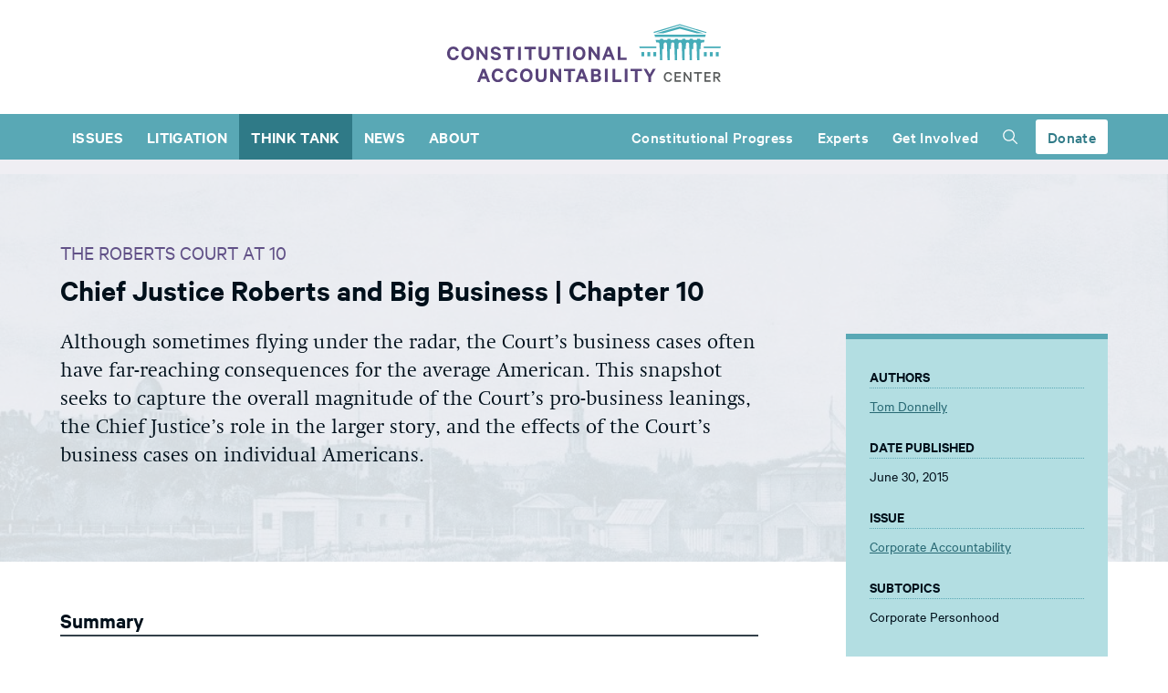

--- FILE ---
content_type: text/html; charset=UTF-8
request_url: https://www.theusconstitution.org/think_tank/chapter-10-chief-justice-roberts-and-big-business/
body_size: 29529
content:
<!DOCTYPE html>
<html lang="en">

<head>
    <meta charset="UTF-8">
    <meta http-equiv="X-UA-Compatible" content="ie=edge"><script type="text/javascript">(window.NREUM||(NREUM={})).init={ajax:{deny_list:["bam.nr-data.net"]},feature_flags:["soft_nav"]};(window.NREUM||(NREUM={})).loader_config={licenseKey:"09c87bb76c",applicationID:"127455580",browserID:"127455838"};;/*! For license information please see nr-loader-rum-1.308.0.min.js.LICENSE.txt */
(()=>{var e,t,r={163:(e,t,r)=>{"use strict";r.d(t,{j:()=>E});var n=r(384),i=r(1741);var a=r(2555);r(860).K7.genericEvents;const s="experimental.resources",o="register",c=e=>{if(!e||"string"!=typeof e)return!1;try{document.createDocumentFragment().querySelector(e)}catch{return!1}return!0};var d=r(2614),u=r(944),l=r(8122);const f="[data-nr-mask]",g=e=>(0,l.a)(e,(()=>{const e={feature_flags:[],experimental:{allow_registered_children:!1,resources:!1},mask_selector:"*",block_selector:"[data-nr-block]",mask_input_options:{color:!1,date:!1,"datetime-local":!1,email:!1,month:!1,number:!1,range:!1,search:!1,tel:!1,text:!1,time:!1,url:!1,week:!1,textarea:!1,select:!1,password:!0}};return{ajax:{deny_list:void 0,block_internal:!0,enabled:!0,autoStart:!0},api:{get allow_registered_children(){return e.feature_flags.includes(o)||e.experimental.allow_registered_children},set allow_registered_children(t){e.experimental.allow_registered_children=t},duplicate_registered_data:!1},browser_consent_mode:{enabled:!1},distributed_tracing:{enabled:void 0,exclude_newrelic_header:void 0,cors_use_newrelic_header:void 0,cors_use_tracecontext_headers:void 0,allowed_origins:void 0},get feature_flags(){return e.feature_flags},set feature_flags(t){e.feature_flags=t},generic_events:{enabled:!0,autoStart:!0},harvest:{interval:30},jserrors:{enabled:!0,autoStart:!0},logging:{enabled:!0,autoStart:!0},metrics:{enabled:!0,autoStart:!0},obfuscate:void 0,page_action:{enabled:!0},page_view_event:{enabled:!0,autoStart:!0},page_view_timing:{enabled:!0,autoStart:!0},performance:{capture_marks:!1,capture_measures:!1,capture_detail:!0,resources:{get enabled(){return e.feature_flags.includes(s)||e.experimental.resources},set enabled(t){e.experimental.resources=t},asset_types:[],first_party_domains:[],ignore_newrelic:!0}},privacy:{cookies_enabled:!0},proxy:{assets:void 0,beacon:void 0},session:{expiresMs:d.wk,inactiveMs:d.BB},session_replay:{autoStart:!0,enabled:!1,preload:!1,sampling_rate:10,error_sampling_rate:100,collect_fonts:!1,inline_images:!1,fix_stylesheets:!0,mask_all_inputs:!0,get mask_text_selector(){return e.mask_selector},set mask_text_selector(t){c(t)?e.mask_selector="".concat(t,",").concat(f):""===t||null===t?e.mask_selector=f:(0,u.R)(5,t)},get block_class(){return"nr-block"},get ignore_class(){return"nr-ignore"},get mask_text_class(){return"nr-mask"},get block_selector(){return e.block_selector},set block_selector(t){c(t)?e.block_selector+=",".concat(t):""!==t&&(0,u.R)(6,t)},get mask_input_options(){return e.mask_input_options},set mask_input_options(t){t&&"object"==typeof t?e.mask_input_options={...t,password:!0}:(0,u.R)(7,t)}},session_trace:{enabled:!0,autoStart:!0},soft_navigations:{enabled:!0,autoStart:!0},spa:{enabled:!0,autoStart:!0},ssl:void 0,user_actions:{enabled:!0,elementAttributes:["id","className","tagName","type"]}}})());var p=r(6154),m=r(9324);let h=0;const v={buildEnv:m.F3,distMethod:m.Xs,version:m.xv,originTime:p.WN},b={consented:!1},y={appMetadata:{},get consented(){return this.session?.state?.consent||b.consented},set consented(e){b.consented=e},customTransaction:void 0,denyList:void 0,disabled:!1,harvester:void 0,isolatedBacklog:!1,isRecording:!1,loaderType:void 0,maxBytes:3e4,obfuscator:void 0,onerror:void 0,ptid:void 0,releaseIds:{},session:void 0,timeKeeper:void 0,registeredEntities:[],jsAttributesMetadata:{bytes:0},get harvestCount(){return++h}},_=e=>{const t=(0,l.a)(e,y),r=Object.keys(v).reduce((e,t)=>(e[t]={value:v[t],writable:!1,configurable:!0,enumerable:!0},e),{});return Object.defineProperties(t,r)};var w=r(5701);const x=e=>{const t=e.startsWith("http");e+="/",r.p=t?e:"https://"+e};var R=r(7836),k=r(3241);const A={accountID:void 0,trustKey:void 0,agentID:void 0,licenseKey:void 0,applicationID:void 0,xpid:void 0},S=e=>(0,l.a)(e,A),T=new Set;function E(e,t={},r,s){let{init:o,info:c,loader_config:d,runtime:u={},exposed:l=!0}=t;if(!c){const e=(0,n.pV)();o=e.init,c=e.info,d=e.loader_config}e.init=g(o||{}),e.loader_config=S(d||{}),c.jsAttributes??={},p.bv&&(c.jsAttributes.isWorker=!0),e.info=(0,a.D)(c);const f=e.init,m=[c.beacon,c.errorBeacon];T.has(e.agentIdentifier)||(f.proxy.assets&&(x(f.proxy.assets),m.push(f.proxy.assets)),f.proxy.beacon&&m.push(f.proxy.beacon),e.beacons=[...m],function(e){const t=(0,n.pV)();Object.getOwnPropertyNames(i.W.prototype).forEach(r=>{const n=i.W.prototype[r];if("function"!=typeof n||"constructor"===n)return;let a=t[r];e[r]&&!1!==e.exposed&&"micro-agent"!==e.runtime?.loaderType&&(t[r]=(...t)=>{const n=e[r](...t);return a?a(...t):n})})}(e),(0,n.US)("activatedFeatures",w.B)),u.denyList=[...f.ajax.deny_list||[],...f.ajax.block_internal?m:[]],u.ptid=e.agentIdentifier,u.loaderType=r,e.runtime=_(u),T.has(e.agentIdentifier)||(e.ee=R.ee.get(e.agentIdentifier),e.exposed=l,(0,k.W)({agentIdentifier:e.agentIdentifier,drained:!!w.B?.[e.agentIdentifier],type:"lifecycle",name:"initialize",feature:void 0,data:e.config})),T.add(e.agentIdentifier)}},384:(e,t,r)=>{"use strict";r.d(t,{NT:()=>s,US:()=>u,Zm:()=>o,bQ:()=>d,dV:()=>c,pV:()=>l});var n=r(6154),i=r(1863),a=r(1910);const s={beacon:"bam.nr-data.net",errorBeacon:"bam.nr-data.net"};function o(){return n.gm.NREUM||(n.gm.NREUM={}),void 0===n.gm.newrelic&&(n.gm.newrelic=n.gm.NREUM),n.gm.NREUM}function c(){let e=o();return e.o||(e.o={ST:n.gm.setTimeout,SI:n.gm.setImmediate||n.gm.setInterval,CT:n.gm.clearTimeout,XHR:n.gm.XMLHttpRequest,REQ:n.gm.Request,EV:n.gm.Event,PR:n.gm.Promise,MO:n.gm.MutationObserver,FETCH:n.gm.fetch,WS:n.gm.WebSocket},(0,a.i)(...Object.values(e.o))),e}function d(e,t){let r=o();r.initializedAgents??={},t.initializedAt={ms:(0,i.t)(),date:new Date},r.initializedAgents[e]=t}function u(e,t){o()[e]=t}function l(){return function(){let e=o();const t=e.info||{};e.info={beacon:s.beacon,errorBeacon:s.errorBeacon,...t}}(),function(){let e=o();const t=e.init||{};e.init={...t}}(),c(),function(){let e=o();const t=e.loader_config||{};e.loader_config={...t}}(),o()}},782:(e,t,r)=>{"use strict";r.d(t,{T:()=>n});const n=r(860).K7.pageViewTiming},860:(e,t,r)=>{"use strict";r.d(t,{$J:()=>u,K7:()=>c,P3:()=>d,XX:()=>i,Yy:()=>o,df:()=>a,qY:()=>n,v4:()=>s});const n="events",i="jserrors",a="browser/blobs",s="rum",o="browser/logs",c={ajax:"ajax",genericEvents:"generic_events",jserrors:i,logging:"logging",metrics:"metrics",pageAction:"page_action",pageViewEvent:"page_view_event",pageViewTiming:"page_view_timing",sessionReplay:"session_replay",sessionTrace:"session_trace",softNav:"soft_navigations",spa:"spa"},d={[c.pageViewEvent]:1,[c.pageViewTiming]:2,[c.metrics]:3,[c.jserrors]:4,[c.spa]:5,[c.ajax]:6,[c.sessionTrace]:7,[c.softNav]:8,[c.sessionReplay]:9,[c.logging]:10,[c.genericEvents]:11},u={[c.pageViewEvent]:s,[c.pageViewTiming]:n,[c.ajax]:n,[c.spa]:n,[c.softNav]:n,[c.metrics]:i,[c.jserrors]:i,[c.sessionTrace]:a,[c.sessionReplay]:a,[c.logging]:o,[c.genericEvents]:"ins"}},944:(e,t,r)=>{"use strict";r.d(t,{R:()=>i});var n=r(3241);function i(e,t){"function"==typeof console.debug&&(console.debug("New Relic Warning: https://github.com/newrelic/newrelic-browser-agent/blob/main/docs/warning-codes.md#".concat(e),t),(0,n.W)({agentIdentifier:null,drained:null,type:"data",name:"warn",feature:"warn",data:{code:e,secondary:t}}))}},1687:(e,t,r)=>{"use strict";r.d(t,{Ak:()=>d,Ze:()=>f,x3:()=>u});var n=r(3241),i=r(7836),a=r(3606),s=r(860),o=r(2646);const c={};function d(e,t){const r={staged:!1,priority:s.P3[t]||0};l(e),c[e].get(t)||c[e].set(t,r)}function u(e,t){e&&c[e]&&(c[e].get(t)&&c[e].delete(t),p(e,t,!1),c[e].size&&g(e))}function l(e){if(!e)throw new Error("agentIdentifier required");c[e]||(c[e]=new Map)}function f(e="",t="feature",r=!1){if(l(e),!e||!c[e].get(t)||r)return p(e,t);c[e].get(t).staged=!0,g(e)}function g(e){const t=Array.from(c[e]);t.every(([e,t])=>t.staged)&&(t.sort((e,t)=>e[1].priority-t[1].priority),t.forEach(([t])=>{c[e].delete(t),p(e,t)}))}function p(e,t,r=!0){const s=e?i.ee.get(e):i.ee,c=a.i.handlers;if(!s.aborted&&s.backlog&&c){if((0,n.W)({agentIdentifier:e,type:"lifecycle",name:"drain",feature:t}),r){const e=s.backlog[t],r=c[t];if(r){for(let t=0;e&&t<e.length;++t)m(e[t],r);Object.entries(r).forEach(([e,t])=>{Object.values(t||{}).forEach(t=>{t[0]?.on&&t[0]?.context()instanceof o.y&&t[0].on(e,t[1])})})}}s.isolatedBacklog||delete c[t],s.backlog[t]=null,s.emit("drain-"+t,[])}}function m(e,t){var r=e[1];Object.values(t[r]||{}).forEach(t=>{var r=e[0];if(t[0]===r){var n=t[1],i=e[3],a=e[2];n.apply(i,a)}})}},1738:(e,t,r)=>{"use strict";r.d(t,{U:()=>g,Y:()=>f});var n=r(3241),i=r(9908),a=r(1863),s=r(944),o=r(5701),c=r(3969),d=r(8362),u=r(860),l=r(4261);function f(e,t,r,a){const f=a||r;!f||f[e]&&f[e]!==d.d.prototype[e]||(f[e]=function(){(0,i.p)(c.xV,["API/"+e+"/called"],void 0,u.K7.metrics,r.ee),(0,n.W)({agentIdentifier:r.agentIdentifier,drained:!!o.B?.[r.agentIdentifier],type:"data",name:"api",feature:l.Pl+e,data:{}});try{return t.apply(this,arguments)}catch(e){(0,s.R)(23,e)}})}function g(e,t,r,n,s){const o=e.info;null===r?delete o.jsAttributes[t]:o.jsAttributes[t]=r,(s||null===r)&&(0,i.p)(l.Pl+n,[(0,a.t)(),t,r],void 0,"session",e.ee)}},1741:(e,t,r)=>{"use strict";r.d(t,{W:()=>a});var n=r(944),i=r(4261);class a{#e(e,...t){if(this[e]!==a.prototype[e])return this[e](...t);(0,n.R)(35,e)}addPageAction(e,t){return this.#e(i.hG,e,t)}register(e){return this.#e(i.eY,e)}recordCustomEvent(e,t){return this.#e(i.fF,e,t)}setPageViewName(e,t){return this.#e(i.Fw,e,t)}setCustomAttribute(e,t,r){return this.#e(i.cD,e,t,r)}noticeError(e,t){return this.#e(i.o5,e,t)}setUserId(e,t=!1){return this.#e(i.Dl,e,t)}setApplicationVersion(e){return this.#e(i.nb,e)}setErrorHandler(e){return this.#e(i.bt,e)}addRelease(e,t){return this.#e(i.k6,e,t)}log(e,t){return this.#e(i.$9,e,t)}start(){return this.#e(i.d3)}finished(e){return this.#e(i.BL,e)}recordReplay(){return this.#e(i.CH)}pauseReplay(){return this.#e(i.Tb)}addToTrace(e){return this.#e(i.U2,e)}setCurrentRouteName(e){return this.#e(i.PA,e)}interaction(e){return this.#e(i.dT,e)}wrapLogger(e,t,r){return this.#e(i.Wb,e,t,r)}measure(e,t){return this.#e(i.V1,e,t)}consent(e){return this.#e(i.Pv,e)}}},1863:(e,t,r)=>{"use strict";function n(){return Math.floor(performance.now())}r.d(t,{t:()=>n})},1910:(e,t,r)=>{"use strict";r.d(t,{i:()=>a});var n=r(944);const i=new Map;function a(...e){return e.every(e=>{if(i.has(e))return i.get(e);const t="function"==typeof e?e.toString():"",r=t.includes("[native code]"),a=t.includes("nrWrapper");return r||a||(0,n.R)(64,e?.name||t),i.set(e,r),r})}},2555:(e,t,r)=>{"use strict";r.d(t,{D:()=>o,f:()=>s});var n=r(384),i=r(8122);const a={beacon:n.NT.beacon,errorBeacon:n.NT.errorBeacon,licenseKey:void 0,applicationID:void 0,sa:void 0,queueTime:void 0,applicationTime:void 0,ttGuid:void 0,user:void 0,account:void 0,product:void 0,extra:void 0,jsAttributes:{},userAttributes:void 0,atts:void 0,transactionName:void 0,tNamePlain:void 0};function s(e){try{return!!e.licenseKey&&!!e.errorBeacon&&!!e.applicationID}catch(e){return!1}}const o=e=>(0,i.a)(e,a)},2614:(e,t,r)=>{"use strict";r.d(t,{BB:()=>s,H3:()=>n,g:()=>d,iL:()=>c,tS:()=>o,uh:()=>i,wk:()=>a});const n="NRBA",i="SESSION",a=144e5,s=18e5,o={STARTED:"session-started",PAUSE:"session-pause",RESET:"session-reset",RESUME:"session-resume",UPDATE:"session-update"},c={SAME_TAB:"same-tab",CROSS_TAB:"cross-tab"},d={OFF:0,FULL:1,ERROR:2}},2646:(e,t,r)=>{"use strict";r.d(t,{y:()=>n});class n{constructor(e){this.contextId=e}}},2843:(e,t,r)=>{"use strict";r.d(t,{G:()=>a,u:()=>i});var n=r(3878);function i(e,t=!1,r,i){(0,n.DD)("visibilitychange",function(){if(t)return void("hidden"===document.visibilityState&&e());e(document.visibilityState)},r,i)}function a(e,t,r){(0,n.sp)("pagehide",e,t,r)}},3241:(e,t,r)=>{"use strict";r.d(t,{W:()=>a});var n=r(6154);const i="newrelic";function a(e={}){try{n.gm.dispatchEvent(new CustomEvent(i,{detail:e}))}catch(e){}}},3606:(e,t,r)=>{"use strict";r.d(t,{i:()=>a});var n=r(9908);a.on=s;var i=a.handlers={};function a(e,t,r,a){s(a||n.d,i,e,t,r)}function s(e,t,r,i,a){a||(a="feature"),e||(e=n.d);var s=t[a]=t[a]||{};(s[r]=s[r]||[]).push([e,i])}},3878:(e,t,r)=>{"use strict";function n(e,t){return{capture:e,passive:!1,signal:t}}function i(e,t,r=!1,i){window.addEventListener(e,t,n(r,i))}function a(e,t,r=!1,i){document.addEventListener(e,t,n(r,i))}r.d(t,{DD:()=>a,jT:()=>n,sp:()=>i})},3969:(e,t,r)=>{"use strict";r.d(t,{TZ:()=>n,XG:()=>o,rs:()=>i,xV:()=>s,z_:()=>a});const n=r(860).K7.metrics,i="sm",a="cm",s="storeSupportabilityMetrics",o="storeEventMetrics"},4234:(e,t,r)=>{"use strict";r.d(t,{W:()=>a});var n=r(7836),i=r(1687);class a{constructor(e,t){this.agentIdentifier=e,this.ee=n.ee.get(e),this.featureName=t,this.blocked=!1}deregisterDrain(){(0,i.x3)(this.agentIdentifier,this.featureName)}}},4261:(e,t,r)=>{"use strict";r.d(t,{$9:()=>d,BL:()=>o,CH:()=>g,Dl:()=>_,Fw:()=>y,PA:()=>h,Pl:()=>n,Pv:()=>k,Tb:()=>l,U2:()=>a,V1:()=>R,Wb:()=>x,bt:()=>b,cD:()=>v,d3:()=>w,dT:()=>c,eY:()=>p,fF:()=>f,hG:()=>i,k6:()=>s,nb:()=>m,o5:()=>u});const n="api-",i="addPageAction",a="addToTrace",s="addRelease",o="finished",c="interaction",d="log",u="noticeError",l="pauseReplay",f="recordCustomEvent",g="recordReplay",p="register",m="setApplicationVersion",h="setCurrentRouteName",v="setCustomAttribute",b="setErrorHandler",y="setPageViewName",_="setUserId",w="start",x="wrapLogger",R="measure",k="consent"},5289:(e,t,r)=>{"use strict";r.d(t,{GG:()=>s,Qr:()=>c,sB:()=>o});var n=r(3878),i=r(6389);function a(){return"undefined"==typeof document||"complete"===document.readyState}function s(e,t){if(a())return e();const r=(0,i.J)(e),s=setInterval(()=>{a()&&(clearInterval(s),r())},500);(0,n.sp)("load",r,t)}function o(e){if(a())return e();(0,n.DD)("DOMContentLoaded",e)}function c(e){if(a())return e();(0,n.sp)("popstate",e)}},5607:(e,t,r)=>{"use strict";r.d(t,{W:()=>n});const n=(0,r(9566).bz)()},5701:(e,t,r)=>{"use strict";r.d(t,{B:()=>a,t:()=>s});var n=r(3241);const i=new Set,a={};function s(e,t){const r=t.agentIdentifier;a[r]??={},e&&"object"==typeof e&&(i.has(r)||(t.ee.emit("rumresp",[e]),a[r]=e,i.add(r),(0,n.W)({agentIdentifier:r,loaded:!0,drained:!0,type:"lifecycle",name:"load",feature:void 0,data:e})))}},6154:(e,t,r)=>{"use strict";r.d(t,{OF:()=>c,RI:()=>i,WN:()=>u,bv:()=>a,eN:()=>l,gm:()=>s,mw:()=>o,sb:()=>d});var n=r(1863);const i="undefined"!=typeof window&&!!window.document,a="undefined"!=typeof WorkerGlobalScope&&("undefined"!=typeof self&&self instanceof WorkerGlobalScope&&self.navigator instanceof WorkerNavigator||"undefined"!=typeof globalThis&&globalThis instanceof WorkerGlobalScope&&globalThis.navigator instanceof WorkerNavigator),s=i?window:"undefined"!=typeof WorkerGlobalScope&&("undefined"!=typeof self&&self instanceof WorkerGlobalScope&&self||"undefined"!=typeof globalThis&&globalThis instanceof WorkerGlobalScope&&globalThis),o=Boolean("hidden"===s?.document?.visibilityState),c=/iPad|iPhone|iPod/.test(s.navigator?.userAgent),d=c&&"undefined"==typeof SharedWorker,u=((()=>{const e=s.navigator?.userAgent?.match(/Firefox[/\s](\d+\.\d+)/);Array.isArray(e)&&e.length>=2&&e[1]})(),Date.now()-(0,n.t)()),l=()=>"undefined"!=typeof PerformanceNavigationTiming&&s?.performance?.getEntriesByType("navigation")?.[0]?.responseStart},6389:(e,t,r)=>{"use strict";function n(e,t=500,r={}){const n=r?.leading||!1;let i;return(...r)=>{n&&void 0===i&&(e.apply(this,r),i=setTimeout(()=>{i=clearTimeout(i)},t)),n||(clearTimeout(i),i=setTimeout(()=>{e.apply(this,r)},t))}}function i(e){let t=!1;return(...r)=>{t||(t=!0,e.apply(this,r))}}r.d(t,{J:()=>i,s:()=>n})},6630:(e,t,r)=>{"use strict";r.d(t,{T:()=>n});const n=r(860).K7.pageViewEvent},7699:(e,t,r)=>{"use strict";r.d(t,{It:()=>a,KC:()=>o,No:()=>i,qh:()=>s});var n=r(860);const i=16e3,a=1e6,s="SESSION_ERROR",o={[n.K7.logging]:!0,[n.K7.genericEvents]:!1,[n.K7.jserrors]:!1,[n.K7.ajax]:!1}},7836:(e,t,r)=>{"use strict";r.d(t,{P:()=>o,ee:()=>c});var n=r(384),i=r(8990),a=r(2646),s=r(5607);const o="nr@context:".concat(s.W),c=function e(t,r){var n={},s={},u={},l=!1;try{l=16===r.length&&d.initializedAgents?.[r]?.runtime.isolatedBacklog}catch(e){}var f={on:p,addEventListener:p,removeEventListener:function(e,t){var r=n[e];if(!r)return;for(var i=0;i<r.length;i++)r[i]===t&&r.splice(i,1)},emit:function(e,r,n,i,a){!1!==a&&(a=!0);if(c.aborted&&!i)return;t&&a&&t.emit(e,r,n);var o=g(n);m(e).forEach(e=>{e.apply(o,r)});var d=v()[s[e]];d&&d.push([f,e,r,o]);return o},get:h,listeners:m,context:g,buffer:function(e,t){const r=v();if(t=t||"feature",f.aborted)return;Object.entries(e||{}).forEach(([e,n])=>{s[n]=t,t in r||(r[t]=[])})},abort:function(){f._aborted=!0,Object.keys(f.backlog).forEach(e=>{delete f.backlog[e]})},isBuffering:function(e){return!!v()[s[e]]},debugId:r,backlog:l?{}:t&&"object"==typeof t.backlog?t.backlog:{},isolatedBacklog:l};return Object.defineProperty(f,"aborted",{get:()=>{let e=f._aborted||!1;return e||(t&&(e=t.aborted),e)}}),f;function g(e){return e&&e instanceof a.y?e:e?(0,i.I)(e,o,()=>new a.y(o)):new a.y(o)}function p(e,t){n[e]=m(e).concat(t)}function m(e){return n[e]||[]}function h(t){return u[t]=u[t]||e(f,t)}function v(){return f.backlog}}(void 0,"globalEE"),d=(0,n.Zm)();d.ee||(d.ee=c)},8122:(e,t,r)=>{"use strict";r.d(t,{a:()=>i});var n=r(944);function i(e,t){try{if(!e||"object"!=typeof e)return(0,n.R)(3);if(!t||"object"!=typeof t)return(0,n.R)(4);const r=Object.create(Object.getPrototypeOf(t),Object.getOwnPropertyDescriptors(t)),a=0===Object.keys(r).length?e:r;for(let s in a)if(void 0!==e[s])try{if(null===e[s]){r[s]=null;continue}Array.isArray(e[s])&&Array.isArray(t[s])?r[s]=Array.from(new Set([...e[s],...t[s]])):"object"==typeof e[s]&&"object"==typeof t[s]?r[s]=i(e[s],t[s]):r[s]=e[s]}catch(e){r[s]||(0,n.R)(1,e)}return r}catch(e){(0,n.R)(2,e)}}},8362:(e,t,r)=>{"use strict";r.d(t,{d:()=>a});var n=r(9566),i=r(1741);class a extends i.W{agentIdentifier=(0,n.LA)(16)}},8374:(e,t,r)=>{r.nc=(()=>{try{return document?.currentScript?.nonce}catch(e){}return""})()},8990:(e,t,r)=>{"use strict";r.d(t,{I:()=>i});var n=Object.prototype.hasOwnProperty;function i(e,t,r){if(n.call(e,t))return e[t];var i=r();if(Object.defineProperty&&Object.keys)try{return Object.defineProperty(e,t,{value:i,writable:!0,enumerable:!1}),i}catch(e){}return e[t]=i,i}},9324:(e,t,r)=>{"use strict";r.d(t,{F3:()=>i,Xs:()=>a,xv:()=>n});const n="1.308.0",i="PROD",a="CDN"},9566:(e,t,r)=>{"use strict";r.d(t,{LA:()=>o,bz:()=>s});var n=r(6154);const i="xxxxxxxx-xxxx-4xxx-yxxx-xxxxxxxxxxxx";function a(e,t){return e?15&e[t]:16*Math.random()|0}function s(){const e=n.gm?.crypto||n.gm?.msCrypto;let t,r=0;return e&&e.getRandomValues&&(t=e.getRandomValues(new Uint8Array(30))),i.split("").map(e=>"x"===e?a(t,r++).toString(16):"y"===e?(3&a()|8).toString(16):e).join("")}function o(e){const t=n.gm?.crypto||n.gm?.msCrypto;let r,i=0;t&&t.getRandomValues&&(r=t.getRandomValues(new Uint8Array(e)));const s=[];for(var o=0;o<e;o++)s.push(a(r,i++).toString(16));return s.join("")}},9908:(e,t,r)=>{"use strict";r.d(t,{d:()=>n,p:()=>i});var n=r(7836).ee.get("handle");function i(e,t,r,i,a){a?(a.buffer([e],i),a.emit(e,t,r)):(n.buffer([e],i),n.emit(e,t,r))}}},n={};function i(e){var t=n[e];if(void 0!==t)return t.exports;var a=n[e]={exports:{}};return r[e](a,a.exports,i),a.exports}i.m=r,i.d=(e,t)=>{for(var r in t)i.o(t,r)&&!i.o(e,r)&&Object.defineProperty(e,r,{enumerable:!0,get:t[r]})},i.f={},i.e=e=>Promise.all(Object.keys(i.f).reduce((t,r)=>(i.f[r](e,t),t),[])),i.u=e=>"nr-rum-1.308.0.min.js",i.o=(e,t)=>Object.prototype.hasOwnProperty.call(e,t),e={},t="NRBA-1.308.0.PROD:",i.l=(r,n,a,s)=>{if(e[r])e[r].push(n);else{var o,c;if(void 0!==a)for(var d=document.getElementsByTagName("script"),u=0;u<d.length;u++){var l=d[u];if(l.getAttribute("src")==r||l.getAttribute("data-webpack")==t+a){o=l;break}}if(!o){c=!0;var f={296:"sha512-+MIMDsOcckGXa1EdWHqFNv7P+JUkd5kQwCBr3KE6uCvnsBNUrdSt4a/3/L4j4TxtnaMNjHpza2/erNQbpacJQA=="};(o=document.createElement("script")).charset="utf-8",i.nc&&o.setAttribute("nonce",i.nc),o.setAttribute("data-webpack",t+a),o.src=r,0!==o.src.indexOf(window.location.origin+"/")&&(o.crossOrigin="anonymous"),f[s]&&(o.integrity=f[s])}e[r]=[n];var g=(t,n)=>{o.onerror=o.onload=null,clearTimeout(p);var i=e[r];if(delete e[r],o.parentNode&&o.parentNode.removeChild(o),i&&i.forEach(e=>e(n)),t)return t(n)},p=setTimeout(g.bind(null,void 0,{type:"timeout",target:o}),12e4);o.onerror=g.bind(null,o.onerror),o.onload=g.bind(null,o.onload),c&&document.head.appendChild(o)}},i.r=e=>{"undefined"!=typeof Symbol&&Symbol.toStringTag&&Object.defineProperty(e,Symbol.toStringTag,{value:"Module"}),Object.defineProperty(e,"__esModule",{value:!0})},i.p="https://js-agent.newrelic.com/",(()=>{var e={374:0,840:0};i.f.j=(t,r)=>{var n=i.o(e,t)?e[t]:void 0;if(0!==n)if(n)r.push(n[2]);else{var a=new Promise((r,i)=>n=e[t]=[r,i]);r.push(n[2]=a);var s=i.p+i.u(t),o=new Error;i.l(s,r=>{if(i.o(e,t)&&(0!==(n=e[t])&&(e[t]=void 0),n)){var a=r&&("load"===r.type?"missing":r.type),s=r&&r.target&&r.target.src;o.message="Loading chunk "+t+" failed: ("+a+": "+s+")",o.name="ChunkLoadError",o.type=a,o.request=s,n[1](o)}},"chunk-"+t,t)}};var t=(t,r)=>{var n,a,[s,o,c]=r,d=0;if(s.some(t=>0!==e[t])){for(n in o)i.o(o,n)&&(i.m[n]=o[n]);if(c)c(i)}for(t&&t(r);d<s.length;d++)a=s[d],i.o(e,a)&&e[a]&&e[a][0](),e[a]=0},r=self["webpackChunk:NRBA-1.308.0.PROD"]=self["webpackChunk:NRBA-1.308.0.PROD"]||[];r.forEach(t.bind(null,0)),r.push=t.bind(null,r.push.bind(r))})(),(()=>{"use strict";i(8374);var e=i(8362),t=i(860);const r=Object.values(t.K7);var n=i(163);var a=i(9908),s=i(1863),o=i(4261),c=i(1738);var d=i(1687),u=i(4234),l=i(5289),f=i(6154),g=i(944),p=i(384);const m=e=>f.RI&&!0===e?.privacy.cookies_enabled;function h(e){return!!(0,p.dV)().o.MO&&m(e)&&!0===e?.session_trace.enabled}var v=i(6389),b=i(7699);class y extends u.W{constructor(e,t){super(e.agentIdentifier,t),this.agentRef=e,this.abortHandler=void 0,this.featAggregate=void 0,this.loadedSuccessfully=void 0,this.onAggregateImported=new Promise(e=>{this.loadedSuccessfully=e}),this.deferred=Promise.resolve(),!1===e.init[this.featureName].autoStart?this.deferred=new Promise((t,r)=>{this.ee.on("manual-start-all",(0,v.J)(()=>{(0,d.Ak)(e.agentIdentifier,this.featureName),t()}))}):(0,d.Ak)(e.agentIdentifier,t)}importAggregator(e,t,r={}){if(this.featAggregate)return;const n=async()=>{let n;await this.deferred;try{if(m(e.init)){const{setupAgentSession:t}=await i.e(296).then(i.bind(i,3305));n=t(e)}}catch(e){(0,g.R)(20,e),this.ee.emit("internal-error",[e]),(0,a.p)(b.qh,[e],void 0,this.featureName,this.ee)}try{if(!this.#t(this.featureName,n,e.init))return(0,d.Ze)(this.agentIdentifier,this.featureName),void this.loadedSuccessfully(!1);const{Aggregate:i}=await t();this.featAggregate=new i(e,r),e.runtime.harvester.initializedAggregates.push(this.featAggregate),this.loadedSuccessfully(!0)}catch(e){(0,g.R)(34,e),this.abortHandler?.(),(0,d.Ze)(this.agentIdentifier,this.featureName,!0),this.loadedSuccessfully(!1),this.ee&&this.ee.abort()}};f.RI?(0,l.GG)(()=>n(),!0):n()}#t(e,r,n){if(this.blocked)return!1;switch(e){case t.K7.sessionReplay:return h(n)&&!!r;case t.K7.sessionTrace:return!!r;default:return!0}}}var _=i(6630),w=i(2614),x=i(3241);class R extends y{static featureName=_.T;constructor(e){var t;super(e,_.T),this.setupInspectionEvents(e.agentIdentifier),t=e,(0,c.Y)(o.Fw,function(e,r){"string"==typeof e&&("/"!==e.charAt(0)&&(e="/"+e),t.runtime.customTransaction=(r||"http://custom.transaction")+e,(0,a.p)(o.Pl+o.Fw,[(0,s.t)()],void 0,void 0,t.ee))},t),this.importAggregator(e,()=>i.e(296).then(i.bind(i,3943)))}setupInspectionEvents(e){const t=(t,r)=>{t&&(0,x.W)({agentIdentifier:e,timeStamp:t.timeStamp,loaded:"complete"===t.target.readyState,type:"window",name:r,data:t.target.location+""})};(0,l.sB)(e=>{t(e,"DOMContentLoaded")}),(0,l.GG)(e=>{t(e,"load")}),(0,l.Qr)(e=>{t(e,"navigate")}),this.ee.on(w.tS.UPDATE,(t,r)=>{(0,x.W)({agentIdentifier:e,type:"lifecycle",name:"session",data:r})})}}class k extends e.d{constructor(e){var t;(super(),f.gm)?(this.features={},(0,p.bQ)(this.agentIdentifier,this),this.desiredFeatures=new Set(e.features||[]),this.desiredFeatures.add(R),(0,n.j)(this,e,e.loaderType||"agent"),t=this,(0,c.Y)(o.cD,function(e,r,n=!1){if("string"==typeof e){if(["string","number","boolean"].includes(typeof r)||null===r)return(0,c.U)(t,e,r,o.cD,n);(0,g.R)(40,typeof r)}else(0,g.R)(39,typeof e)},t),function(e){(0,c.Y)(o.Dl,function(t,r=!1){if("string"!=typeof t&&null!==t)return void(0,g.R)(41,typeof t);const n=e.info.jsAttributes["enduser.id"];r&&null!=n&&n!==t?(0,a.p)(o.Pl+"setUserIdAndResetSession",[t],void 0,"session",e.ee):(0,c.U)(e,"enduser.id",t,o.Dl,!0)},e)}(this),function(e){(0,c.Y)(o.nb,function(t){if("string"==typeof t||null===t)return(0,c.U)(e,"application.version",t,o.nb,!1);(0,g.R)(42,typeof t)},e)}(this),function(e){(0,c.Y)(o.d3,function(){e.ee.emit("manual-start-all")},e)}(this),function(e){(0,c.Y)(o.Pv,function(t=!0){if("boolean"==typeof t){if((0,a.p)(o.Pl+o.Pv,[t],void 0,"session",e.ee),e.runtime.consented=t,t){const t=e.features.page_view_event;t.onAggregateImported.then(e=>{const r=t.featAggregate;e&&!r.sentRum&&r.sendRum()})}}else(0,g.R)(65,typeof t)},e)}(this),this.run()):(0,g.R)(21)}get config(){return{info:this.info,init:this.init,loader_config:this.loader_config,runtime:this.runtime}}get api(){return this}run(){try{const e=function(e){const t={};return r.forEach(r=>{t[r]=!!e[r]?.enabled}),t}(this.init),n=[...this.desiredFeatures];n.sort((e,r)=>t.P3[e.featureName]-t.P3[r.featureName]),n.forEach(r=>{if(!e[r.featureName]&&r.featureName!==t.K7.pageViewEvent)return;if(r.featureName===t.K7.spa)return void(0,g.R)(67);const n=function(e){switch(e){case t.K7.ajax:return[t.K7.jserrors];case t.K7.sessionTrace:return[t.K7.ajax,t.K7.pageViewEvent];case t.K7.sessionReplay:return[t.K7.sessionTrace];case t.K7.pageViewTiming:return[t.K7.pageViewEvent];default:return[]}}(r.featureName).filter(e=>!(e in this.features));n.length>0&&(0,g.R)(36,{targetFeature:r.featureName,missingDependencies:n}),this.features[r.featureName]=new r(this)})}catch(e){(0,g.R)(22,e);for(const e in this.features)this.features[e].abortHandler?.();const t=(0,p.Zm)();delete t.initializedAgents[this.agentIdentifier]?.features,delete this.sharedAggregator;return t.ee.get(this.agentIdentifier).abort(),!1}}}var A=i(2843),S=i(782);class T extends y{static featureName=S.T;constructor(e){super(e,S.T),f.RI&&((0,A.u)(()=>(0,a.p)("docHidden",[(0,s.t)()],void 0,S.T,this.ee),!0),(0,A.G)(()=>(0,a.p)("winPagehide",[(0,s.t)()],void 0,S.T,this.ee)),this.importAggregator(e,()=>i.e(296).then(i.bind(i,2117))))}}var E=i(3969);class I extends y{static featureName=E.TZ;constructor(e){super(e,E.TZ),f.RI&&document.addEventListener("securitypolicyviolation",e=>{(0,a.p)(E.xV,["Generic/CSPViolation/Detected"],void 0,this.featureName,this.ee)}),this.importAggregator(e,()=>i.e(296).then(i.bind(i,9623)))}}new k({features:[R,T,I],loaderType:"lite"})})()})();</script>
    <meta name="viewport" content="width=device-width, initial-scale=1.0">
    <meta name='robots' content='index, follow, max-image-preview:large, max-snippet:-1, max-video-preview:-1' />

	<!-- This site is optimized with the Yoast SEO plugin v22.4 - https://yoast.com/wordpress/plugins/seo/ -->
	<title>Chief Justice Roberts and Big Business | Constitutional Accountability Center</title>
	<link rel="canonical" href="https://www.theusconstitution.org/think_tank/chapter-10-chief-justice-roberts-and-big-business/" />
	<meta property="og:locale" content="en_US" />
	<meta property="og:type" content="article" />
	<meta property="og:title" content="Chief Justice Roberts and Big Business | Constitutional Accountability Center" />
	<meta property="og:url" content="https://www.theusconstitution.org/think_tank/chapter-10-chief-justice-roberts-and-big-business/" />
	<meta property="og:site_name" content="Constitutional Accountability Center" />
	<meta property="article:publisher" content="https://www.facebook.com/ConstitutionalAccountability/" />
	<meta property="article:modified_time" content="2018-02-18T22:25:30+00:00" />
	<meta name="twitter:card" content="summary_large_image" />
	<meta name="twitter:site" content="@MyConstitution" />
	<script type="application/ld+json" class="yoast-schema-graph">{"@context":"https://schema.org","@graph":[{"@type":"WebPage","@id":"https://www.theusconstitution.org/think_tank/chapter-10-chief-justice-roberts-and-big-business/","url":"https://www.theusconstitution.org/think_tank/chapter-10-chief-justice-roberts-and-big-business/","name":"Chief Justice Roberts and Big Business | Constitutional Accountability Center","isPartOf":{"@id":"https://www.theusconstitution.org/#website"},"datePublished":"2015-06-30T00:00:00+00:00","dateModified":"2018-02-18T22:25:30+00:00","breadcrumb":{"@id":"https://www.theusconstitution.org/think_tank/chapter-10-chief-justice-roberts-and-big-business/#breadcrumb"},"inLanguage":"en-US","potentialAction":[{"@type":"ReadAction","target":["https://www.theusconstitution.org/think_tank/chapter-10-chief-justice-roberts-and-big-business/"]}]},{"@type":"BreadcrumbList","@id":"https://www.theusconstitution.org/think_tank/chapter-10-chief-justice-roberts-and-big-business/#breadcrumb","itemListElement":[{"@type":"ListItem","position":1,"name":"Home","item":"https://www.theusconstitution.org/"},{"@type":"ListItem","position":2,"name":"Think Tank","item":"https://www.theusconstitution.org/think_tank/"},{"@type":"ListItem","position":3,"name":"Chief Justice Roberts and Big Business"}]},{"@type":"WebSite","@id":"https://www.theusconstitution.org/#website","url":"https://www.theusconstitution.org/","name":"Constitutional Accountability Center","description":"","potentialAction":[{"@type":"SearchAction","target":{"@type":"EntryPoint","urlTemplate":"https://www.theusconstitution.org/?s={search_term_string}"},"query-input":"required name=search_term_string"}],"inLanguage":"en-US"}]}</script>
	<!-- / Yoast SEO plugin. -->


<link rel='dns-prefetch' href='//www.theusconstitution.org' />
<script type="text/javascript">
/* <![CDATA[ */
window._wpemojiSettings = {"baseUrl":"https:\/\/s.w.org\/images\/core\/emoji\/15.0.3\/72x72\/","ext":".png","svgUrl":"https:\/\/s.w.org\/images\/core\/emoji\/15.0.3\/svg\/","svgExt":".svg","source":{"concatemoji":"https:\/\/www.theusconstitution.org\/wp-includes\/js\/wp-emoji-release.min.js?ver=6.5.2"}};
/*! This file is auto-generated */
!function(i,n){var o,s,e;function c(e){try{var t={supportTests:e,timestamp:(new Date).valueOf()};sessionStorage.setItem(o,JSON.stringify(t))}catch(e){}}function p(e,t,n){e.clearRect(0,0,e.canvas.width,e.canvas.height),e.fillText(t,0,0);var t=new Uint32Array(e.getImageData(0,0,e.canvas.width,e.canvas.height).data),r=(e.clearRect(0,0,e.canvas.width,e.canvas.height),e.fillText(n,0,0),new Uint32Array(e.getImageData(0,0,e.canvas.width,e.canvas.height).data));return t.every(function(e,t){return e===r[t]})}function u(e,t,n){switch(t){case"flag":return n(e,"\ud83c\udff3\ufe0f\u200d\u26a7\ufe0f","\ud83c\udff3\ufe0f\u200b\u26a7\ufe0f")?!1:!n(e,"\ud83c\uddfa\ud83c\uddf3","\ud83c\uddfa\u200b\ud83c\uddf3")&&!n(e,"\ud83c\udff4\udb40\udc67\udb40\udc62\udb40\udc65\udb40\udc6e\udb40\udc67\udb40\udc7f","\ud83c\udff4\u200b\udb40\udc67\u200b\udb40\udc62\u200b\udb40\udc65\u200b\udb40\udc6e\u200b\udb40\udc67\u200b\udb40\udc7f");case"emoji":return!n(e,"\ud83d\udc26\u200d\u2b1b","\ud83d\udc26\u200b\u2b1b")}return!1}function f(e,t,n){var r="undefined"!=typeof WorkerGlobalScope&&self instanceof WorkerGlobalScope?new OffscreenCanvas(300,150):i.createElement("canvas"),a=r.getContext("2d",{willReadFrequently:!0}),o=(a.textBaseline="top",a.font="600 32px Arial",{});return e.forEach(function(e){o[e]=t(a,e,n)}),o}function t(e){var t=i.createElement("script");t.src=e,t.defer=!0,i.head.appendChild(t)}"undefined"!=typeof Promise&&(o="wpEmojiSettingsSupports",s=["flag","emoji"],n.supports={everything:!0,everythingExceptFlag:!0},e=new Promise(function(e){i.addEventListener("DOMContentLoaded",e,{once:!0})}),new Promise(function(t){var n=function(){try{var e=JSON.parse(sessionStorage.getItem(o));if("object"==typeof e&&"number"==typeof e.timestamp&&(new Date).valueOf()<e.timestamp+604800&&"object"==typeof e.supportTests)return e.supportTests}catch(e){}return null}();if(!n){if("undefined"!=typeof Worker&&"undefined"!=typeof OffscreenCanvas&&"undefined"!=typeof URL&&URL.createObjectURL&&"undefined"!=typeof Blob)try{var e="postMessage("+f.toString()+"("+[JSON.stringify(s),u.toString(),p.toString()].join(",")+"));",r=new Blob([e],{type:"text/javascript"}),a=new Worker(URL.createObjectURL(r),{name:"wpTestEmojiSupports"});return void(a.onmessage=function(e){c(n=e.data),a.terminate(),t(n)})}catch(e){}c(n=f(s,u,p))}t(n)}).then(function(e){for(var t in e)n.supports[t]=e[t],n.supports.everything=n.supports.everything&&n.supports[t],"flag"!==t&&(n.supports.everythingExceptFlag=n.supports.everythingExceptFlag&&n.supports[t]);n.supports.everythingExceptFlag=n.supports.everythingExceptFlag&&!n.supports.flag,n.DOMReady=!1,n.readyCallback=function(){n.DOMReady=!0}}).then(function(){return e}).then(function(){var e;n.supports.everything||(n.readyCallback(),(e=n.source||{}).concatemoji?t(e.concatemoji):e.wpemoji&&e.twemoji&&(t(e.twemoji),t(e.wpemoji)))}))}((window,document),window._wpemojiSettings);
/* ]]> */
</script>
<style id='wp-emoji-styles-inline-css' type='text/css'>

	img.wp-smiley, img.emoji {
		display: inline !important;
		border: none !important;
		box-shadow: none !important;
		height: 1em !important;
		width: 1em !important;
		margin: 0 0.07em !important;
		vertical-align: -0.1em !important;
		background: none !important;
		padding: 0 !important;
	}
</style>
<link rel='stylesheet' id='wp-block-library-css' href='https://www.theusconstitution.org/wp-includes/css/dist/block-library/style.min.css?ver=6.5.2' type='text/css' media='all' />
<style id='classic-theme-styles-inline-css' type='text/css'>
/*! This file is auto-generated */
.wp-block-button__link{color:#fff;background-color:#32373c;border-radius:9999px;box-shadow:none;text-decoration:none;padding:calc(.667em + 2px) calc(1.333em + 2px);font-size:1.125em}.wp-block-file__button{background:#32373c;color:#fff;text-decoration:none}
</style>
<style id='global-styles-inline-css' type='text/css'>
body{--wp--preset--color--black: #000000;--wp--preset--color--cyan-bluish-gray: #abb8c3;--wp--preset--color--white: #ffffff;--wp--preset--color--pale-pink: #f78da7;--wp--preset--color--vivid-red: #cf2e2e;--wp--preset--color--luminous-vivid-orange: #ff6900;--wp--preset--color--luminous-vivid-amber: #fcb900;--wp--preset--color--light-green-cyan: #7bdcb5;--wp--preset--color--vivid-green-cyan: #00d084;--wp--preset--color--pale-cyan-blue: #8ed1fc;--wp--preset--color--vivid-cyan-blue: #0693e3;--wp--preset--color--vivid-purple: #9b51e0;--wp--preset--gradient--vivid-cyan-blue-to-vivid-purple: linear-gradient(135deg,rgba(6,147,227,1) 0%,rgb(155,81,224) 100%);--wp--preset--gradient--light-green-cyan-to-vivid-green-cyan: linear-gradient(135deg,rgb(122,220,180) 0%,rgb(0,208,130) 100%);--wp--preset--gradient--luminous-vivid-amber-to-luminous-vivid-orange: linear-gradient(135deg,rgba(252,185,0,1) 0%,rgba(255,105,0,1) 100%);--wp--preset--gradient--luminous-vivid-orange-to-vivid-red: linear-gradient(135deg,rgba(255,105,0,1) 0%,rgb(207,46,46) 100%);--wp--preset--gradient--very-light-gray-to-cyan-bluish-gray: linear-gradient(135deg,rgb(238,238,238) 0%,rgb(169,184,195) 100%);--wp--preset--gradient--cool-to-warm-spectrum: linear-gradient(135deg,rgb(74,234,220) 0%,rgb(151,120,209) 20%,rgb(207,42,186) 40%,rgb(238,44,130) 60%,rgb(251,105,98) 80%,rgb(254,248,76) 100%);--wp--preset--gradient--blush-light-purple: linear-gradient(135deg,rgb(255,206,236) 0%,rgb(152,150,240) 100%);--wp--preset--gradient--blush-bordeaux: linear-gradient(135deg,rgb(254,205,165) 0%,rgb(254,45,45) 50%,rgb(107,0,62) 100%);--wp--preset--gradient--luminous-dusk: linear-gradient(135deg,rgb(255,203,112) 0%,rgb(199,81,192) 50%,rgb(65,88,208) 100%);--wp--preset--gradient--pale-ocean: linear-gradient(135deg,rgb(255,245,203) 0%,rgb(182,227,212) 50%,rgb(51,167,181) 100%);--wp--preset--gradient--electric-grass: linear-gradient(135deg,rgb(202,248,128) 0%,rgb(113,206,126) 100%);--wp--preset--gradient--midnight: linear-gradient(135deg,rgb(2,3,129) 0%,rgb(40,116,252) 100%);--wp--preset--font-size--small: 13px;--wp--preset--font-size--medium: 20px;--wp--preset--font-size--large: 36px;--wp--preset--font-size--x-large: 42px;--wp--preset--spacing--20: 0.44rem;--wp--preset--spacing--30: 0.67rem;--wp--preset--spacing--40: 1rem;--wp--preset--spacing--50: 1.5rem;--wp--preset--spacing--60: 2.25rem;--wp--preset--spacing--70: 3.38rem;--wp--preset--spacing--80: 5.06rem;--wp--preset--shadow--natural: 6px 6px 9px rgba(0, 0, 0, 0.2);--wp--preset--shadow--deep: 12px 12px 50px rgba(0, 0, 0, 0.4);--wp--preset--shadow--sharp: 6px 6px 0px rgba(0, 0, 0, 0.2);--wp--preset--shadow--outlined: 6px 6px 0px -3px rgba(255, 255, 255, 1), 6px 6px rgba(0, 0, 0, 1);--wp--preset--shadow--crisp: 6px 6px 0px rgba(0, 0, 0, 1);}:where(.is-layout-flex){gap: 0.5em;}:where(.is-layout-grid){gap: 0.5em;}body .is-layout-flow > .alignleft{float: left;margin-inline-start: 0;margin-inline-end: 2em;}body .is-layout-flow > .alignright{float: right;margin-inline-start: 2em;margin-inline-end: 0;}body .is-layout-flow > .aligncenter{margin-left: auto !important;margin-right: auto !important;}body .is-layout-constrained > .alignleft{float: left;margin-inline-start: 0;margin-inline-end: 2em;}body .is-layout-constrained > .alignright{float: right;margin-inline-start: 2em;margin-inline-end: 0;}body .is-layout-constrained > .aligncenter{margin-left: auto !important;margin-right: auto !important;}body .is-layout-constrained > :where(:not(.alignleft):not(.alignright):not(.alignfull)){max-width: var(--wp--style--global--content-size);margin-left: auto !important;margin-right: auto !important;}body .is-layout-constrained > .alignwide{max-width: var(--wp--style--global--wide-size);}body .is-layout-flex{display: flex;}body .is-layout-flex{flex-wrap: wrap;align-items: center;}body .is-layout-flex > *{margin: 0;}body .is-layout-grid{display: grid;}body .is-layout-grid > *{margin: 0;}:where(.wp-block-columns.is-layout-flex){gap: 2em;}:where(.wp-block-columns.is-layout-grid){gap: 2em;}:where(.wp-block-post-template.is-layout-flex){gap: 1.25em;}:where(.wp-block-post-template.is-layout-grid){gap: 1.25em;}.has-black-color{color: var(--wp--preset--color--black) !important;}.has-cyan-bluish-gray-color{color: var(--wp--preset--color--cyan-bluish-gray) !important;}.has-white-color{color: var(--wp--preset--color--white) !important;}.has-pale-pink-color{color: var(--wp--preset--color--pale-pink) !important;}.has-vivid-red-color{color: var(--wp--preset--color--vivid-red) !important;}.has-luminous-vivid-orange-color{color: var(--wp--preset--color--luminous-vivid-orange) !important;}.has-luminous-vivid-amber-color{color: var(--wp--preset--color--luminous-vivid-amber) !important;}.has-light-green-cyan-color{color: var(--wp--preset--color--light-green-cyan) !important;}.has-vivid-green-cyan-color{color: var(--wp--preset--color--vivid-green-cyan) !important;}.has-pale-cyan-blue-color{color: var(--wp--preset--color--pale-cyan-blue) !important;}.has-vivid-cyan-blue-color{color: var(--wp--preset--color--vivid-cyan-blue) !important;}.has-vivid-purple-color{color: var(--wp--preset--color--vivid-purple) !important;}.has-black-background-color{background-color: var(--wp--preset--color--black) !important;}.has-cyan-bluish-gray-background-color{background-color: var(--wp--preset--color--cyan-bluish-gray) !important;}.has-white-background-color{background-color: var(--wp--preset--color--white) !important;}.has-pale-pink-background-color{background-color: var(--wp--preset--color--pale-pink) !important;}.has-vivid-red-background-color{background-color: var(--wp--preset--color--vivid-red) !important;}.has-luminous-vivid-orange-background-color{background-color: var(--wp--preset--color--luminous-vivid-orange) !important;}.has-luminous-vivid-amber-background-color{background-color: var(--wp--preset--color--luminous-vivid-amber) !important;}.has-light-green-cyan-background-color{background-color: var(--wp--preset--color--light-green-cyan) !important;}.has-vivid-green-cyan-background-color{background-color: var(--wp--preset--color--vivid-green-cyan) !important;}.has-pale-cyan-blue-background-color{background-color: var(--wp--preset--color--pale-cyan-blue) !important;}.has-vivid-cyan-blue-background-color{background-color: var(--wp--preset--color--vivid-cyan-blue) !important;}.has-vivid-purple-background-color{background-color: var(--wp--preset--color--vivid-purple) !important;}.has-black-border-color{border-color: var(--wp--preset--color--black) !important;}.has-cyan-bluish-gray-border-color{border-color: var(--wp--preset--color--cyan-bluish-gray) !important;}.has-white-border-color{border-color: var(--wp--preset--color--white) !important;}.has-pale-pink-border-color{border-color: var(--wp--preset--color--pale-pink) !important;}.has-vivid-red-border-color{border-color: var(--wp--preset--color--vivid-red) !important;}.has-luminous-vivid-orange-border-color{border-color: var(--wp--preset--color--luminous-vivid-orange) !important;}.has-luminous-vivid-amber-border-color{border-color: var(--wp--preset--color--luminous-vivid-amber) !important;}.has-light-green-cyan-border-color{border-color: var(--wp--preset--color--light-green-cyan) !important;}.has-vivid-green-cyan-border-color{border-color: var(--wp--preset--color--vivid-green-cyan) !important;}.has-pale-cyan-blue-border-color{border-color: var(--wp--preset--color--pale-cyan-blue) !important;}.has-vivid-cyan-blue-border-color{border-color: var(--wp--preset--color--vivid-cyan-blue) !important;}.has-vivid-purple-border-color{border-color: var(--wp--preset--color--vivid-purple) !important;}.has-vivid-cyan-blue-to-vivid-purple-gradient-background{background: var(--wp--preset--gradient--vivid-cyan-blue-to-vivid-purple) !important;}.has-light-green-cyan-to-vivid-green-cyan-gradient-background{background: var(--wp--preset--gradient--light-green-cyan-to-vivid-green-cyan) !important;}.has-luminous-vivid-amber-to-luminous-vivid-orange-gradient-background{background: var(--wp--preset--gradient--luminous-vivid-amber-to-luminous-vivid-orange) !important;}.has-luminous-vivid-orange-to-vivid-red-gradient-background{background: var(--wp--preset--gradient--luminous-vivid-orange-to-vivid-red) !important;}.has-very-light-gray-to-cyan-bluish-gray-gradient-background{background: var(--wp--preset--gradient--very-light-gray-to-cyan-bluish-gray) !important;}.has-cool-to-warm-spectrum-gradient-background{background: var(--wp--preset--gradient--cool-to-warm-spectrum) !important;}.has-blush-light-purple-gradient-background{background: var(--wp--preset--gradient--blush-light-purple) !important;}.has-blush-bordeaux-gradient-background{background: var(--wp--preset--gradient--blush-bordeaux) !important;}.has-luminous-dusk-gradient-background{background: var(--wp--preset--gradient--luminous-dusk) !important;}.has-pale-ocean-gradient-background{background: var(--wp--preset--gradient--pale-ocean) !important;}.has-electric-grass-gradient-background{background: var(--wp--preset--gradient--electric-grass) !important;}.has-midnight-gradient-background{background: var(--wp--preset--gradient--midnight) !important;}.has-small-font-size{font-size: var(--wp--preset--font-size--small) !important;}.has-medium-font-size{font-size: var(--wp--preset--font-size--medium) !important;}.has-large-font-size{font-size: var(--wp--preset--font-size--large) !important;}.has-x-large-font-size{font-size: var(--wp--preset--font-size--x-large) !important;}
.wp-block-navigation a:where(:not(.wp-element-button)){color: inherit;}
:where(.wp-block-post-template.is-layout-flex){gap: 1.25em;}:where(.wp-block-post-template.is-layout-grid){gap: 1.25em;}
:where(.wp-block-columns.is-layout-flex){gap: 2em;}:where(.wp-block-columns.is-layout-grid){gap: 2em;}
.wp-block-pullquote{font-size: 1.5em;line-height: 1.6;}
</style>
<link rel='stylesheet' id='main-style-css' href='https://www.theusconstitution.org/wp-content/themes/cac/static/main.css?ver=1.0.1' type='text/css' media='all' />
<link rel="https://api.w.org/" href="https://www.theusconstitution.org/wp-json/" /><link rel="EditURI" type="application/rsd+xml" title="RSD" href="https://www.theusconstitution.org/xmlrpc.php?rsd" />
<meta name="generator" content="WordPress 6.5.2" />
<link rel='shortlink' href='https://www.theusconstitution.org/?p=8601' />
<link rel="alternate" type="application/json+oembed" href="https://www.theusconstitution.org/wp-json/oembed/1.0/embed?url=https%3A%2F%2Fwww.theusconstitution.org%2Fthink_tank%2Fchapter-10-chief-justice-roberts-and-big-business%2F" />
<link rel="alternate" type="text/xml+oembed" href="https://www.theusconstitution.org/wp-json/oembed/1.0/embed?url=https%3A%2F%2Fwww.theusconstitution.org%2Fthink_tank%2Fchapter-10-chief-justice-roberts-and-big-business%2F&#038;format=xml" />
<link rel="apple-touch-icon" sizes="180x180" href="/wp-content/uploads/fbrfg/apple-touch-icon.png">
<link rel="icon" type="image/png" sizes="32x32" href="/wp-content/uploads/fbrfg/favicon-32x32.png">
<link rel="icon" type="image/png" sizes="16x16" href="/wp-content/uploads/fbrfg/favicon-16x16.png">
<link rel="manifest" href="/wp-content/uploads/fbrfg/site.webmanifest">
<link rel="mask-icon" href="/wp-content/uploads/fbrfg/safari-pinned-tab.svg" color="#58a9b7">
<link rel="shortcut icon" href="/wp-content/uploads/fbrfg/favicon.ico">
<meta name="msapplication-TileColor" content="#ffffff">
<meta name="msapplication-config" content="/wp-content/uploads/fbrfg/browserconfig.xml">
<meta name="theme-color" content="#ffffff"></head>

<body class="think_tank-template-default single single-think_tank postid-8601 chapter-10-chief-justice-roberts-and-big-business">
    <div class="page">
        <div class="wrap">
            <header class="header">
    <div class="upper-container">
        <a href="https://www.theusconstitution.org" class="brand"><img src="https://www.theusconstitution.org/wp-content/themes/cac/static/images/logo.svg" alt="Constitutional Accountability Center"></a>
        <a href="https://www.theusconstitution.org" class="mobile-brand"><img src="https://www.theusconstitution.org/wp-content/themes/cac/static/images/logo.svg" alt="Constitutional Accountability Center"></a>
        <div class="menu-primary-container"><ul id="menu-tablet" class="menu"><li id="menu-item-31" class="menu-item menu-item-type-post_type menu-item-object-issues menu-item-has-children menu-item-31"><a href="https://www.theusconstitution.org/issues/voting-rights-democracy/">Issues</a>
<ul class="sub-menu">
	<li id="menu-item-32" class="menu-item menu-item-type-post_type menu-item-object-issues menu-item-32"><a href="https://www.theusconstitution.org/issues/access-to-justice/">Access to Justice</a></li>
	<li id="menu-item-33" class="menu-item menu-item-type-post_type menu-item-object-issues menu-item-33"><a href="https://www.theusconstitution.org/issues/civil-human-rights/">Civil and Human Rights</a></li>
	<li id="menu-item-34" class="menu-item menu-item-type-post_type menu-item-object-issues menu-item-34"><a href="https://www.theusconstitution.org/issues/corporate-accountability/">Corporate Accountability</a></li>
	<li id="menu-item-35" class="menu-item menu-item-type-post_type menu-item-object-issues menu-item-35"><a href="https://www.theusconstitution.org/issues/criminal-justice/">Criminal Law</a></li>
	<li id="menu-item-36" class="menu-item menu-item-type-post_type menu-item-object-issues menu-item-36"><a href="https://www.theusconstitution.org/issues/environmental-protection/">Environmental Protection</a></li>
	<li id="menu-item-37" class="menu-item menu-item-type-post_type menu-item-object-issues menu-item-37"><a href="https://www.theusconstitution.org/issues/federal-courts-nominations/">Federal Courts and Nominations</a></li>
	<li id="menu-item-38" class="menu-item menu-item-type-post_type menu-item-object-issues menu-item-38"><a href="https://www.theusconstitution.org/issues/healthcare/">Health Care</a></li>
	<li id="menu-item-39" class="menu-item menu-item-type-post_type menu-item-object-issues menu-item-39"><a href="https://www.theusconstitution.org/issues/immigration-citizenship/">Immigration and Citizenship</a></li>
	<li id="menu-item-40" class="menu-item menu-item-type-post_type menu-item-object-issues menu-item-40"><a href="https://www.theusconstitution.org/issues/rule-of-law/">Rule of Law</a></li>
	<li id="menu-item-41" class="menu-item menu-item-type-post_type menu-item-object-issues menu-item-41"><a href="https://www.theusconstitution.org/issues/voting-rights-democracy/">Voting Rights and Democracy</a></li>
</ul>
</li>
<li id="menu-item-43" class="menu-item menu-item-type-post_type_archive menu-item-object-litigation menu-item-43"><a href="https://www.theusconstitution.org/litigation/">Litigation</a></li>
<li id="menu-item-48" class="menu-item menu-item-type-post_type_archive menu-item-object-think_tank menu-item-48 current-menu-item"><a href="https://www.theusconstitution.org/think_tank/">Think Tank</a></li>
<li id="menu-item-49" class="menu-item menu-item-type-post_type_archive menu-item-object-news menu-item-has-children menu-item-49"><a href="https://www.theusconstitution.org/news/">News</a>
<ul class="sub-menu">
	<li id="menu-item-17533" class="menu-item menu-item-type-post_type_archive menu-item-object-blog menu-item-17533"><a href="https://www.theusconstitution.org/blog/">Blog</a></li>
	<li id="menu-item-17898" class="menu-item menu-item-type-custom menu-item-object-custom menu-item-17898"><a href="/news/?news_type=in-the-media">In the Media</a></li>
	<li id="menu-item-17899" class="menu-item menu-item-type-custom menu-item-object-custom menu-item-17899"><a href="/news/?news_type=newsletter">Newsletter</a></li>
	<li id="menu-item-17900" class="menu-item menu-item-type-custom menu-item-object-custom menu-item-17900"><a href="/news/?news_type=press-release">Press Releases</a></li>
</ul>
</li>
<li id="menu-item-25" class="menu-item menu-item-type-post_type menu-item-object-page menu-item-has-children menu-item-25"><a href="https://www.theusconstitution.org/about-cac/">About</a>
<ul class="sub-menu">
	<li id="menu-item-9616" class="menu-item menu-item-type-post_type menu-item-object-page menu-item-9616"><a href="https://www.theusconstitution.org/about-cac/">About CAC</a></li>
	<li id="menu-item-10811" class="menu-item menu-item-type-custom menu-item-object-custom menu-item-10811"><a href="/about-cac#staff">Staff</a></li>
	<li id="menu-item-10812" class="menu-item menu-item-type-custom menu-item-object-custom menu-item-10812"><a href="/about-cac#board-of-directors">Board</a></li>
	<li id="menu-item-26" class="menu-item menu-item-type-post_type menu-item-object-page menu-item-26"><a href="https://www.theusconstitution.org/about-cac/careers/">Careers</a></li>
	<li id="menu-item-10467" class="menu-item menu-item-type-post_type menu-item-object-page menu-item-10467"><a href="https://www.theusconstitution.org/about-cac/contact-us/">Contact</a></li>
</ul>
</li>
</ul></div>        <div class="mobile-menu-toggle-container">
            <span class="tablet-search-icon"><svg xmlns="http://www.w3.org/2000/svg" width="17" height="16" viewBox="0 0 17 16">
  <path fill="#FFF" fill-rule="evenodd" d="M9.74736842,11.5536842 C8.35157895,11.5536842 7.08547368,10.9936842 6.16,10.0842105 C6.15873684,10.0842105 6.15831579,10.08 6.15705263,10.08 C6.15494737,10.08 6.152,10.0757895 6.14989474,10.0757895 C5.20673684,9.14526316 4.62021053,7.85263158 4.62021053,6.42947368 C4.62021053,3.6 6.92042105,1.30105263 9.74736842,1.30105263 C12.5743158,1.30105263 14.8745263,3.6 14.8745263,6.42947368 C14.8745263,9.25473684 12.5743158,11.5536842 9.74736842,11.5536842 Z M9.74736842,0.0378947368 C6.224,0.0378947368 3.35705263,2.90526316 3.35705263,6.42947368 C3.35705263,7.97894737 3.91326316,9.40210526 4.83494737,10.5094737 L0.476631579,14.8673684 C0.229894737,15.1157895 0.229894737,15.5115789 0.476631579,15.76 C0.6,15.8821053 0.761684211,15.9452632 0.923368421,15.9452632 C1.08505263,15.9452632 1.24631579,15.8821053 1.36968421,15.76 L5.73557895,11.3936842 C6.83326316,12.2821053 8.22863158,12.8168421 9.74736842,12.8168421 C13.2711579,12.8168421 16.1376842,9.94947368 16.1376842,6.42947368 C16.1376842,2.90526316 13.2711579,0.0378947368 9.74736842,0.0378947368 Z" transform="matrix(-1 0 0 1 16.8 0)"/>
</svg>
</span>
            <div id="mobile-menu-toggle">
                <span></span>
                <span></span>
                <span></span>
            </div>
        </div>
        <form role="search" method="get" class="mobile-search-form" action='https://www.theusconstitution.org/'>
    <span class="search-icon">
        <svg xmlns="http://www.w3.org/2000/svg" width="17" height="16" viewBox="0 0 17 16">
  <path fill="#FFF" fill-rule="evenodd" d="M9.74736842,11.5536842 C8.35157895,11.5536842 7.08547368,10.9936842 6.16,10.0842105 C6.15873684,10.0842105 6.15831579,10.08 6.15705263,10.08 C6.15494737,10.08 6.152,10.0757895 6.14989474,10.0757895 C5.20673684,9.14526316 4.62021053,7.85263158 4.62021053,6.42947368 C4.62021053,3.6 6.92042105,1.30105263 9.74736842,1.30105263 C12.5743158,1.30105263 14.8745263,3.6 14.8745263,6.42947368 C14.8745263,9.25473684 12.5743158,11.5536842 9.74736842,11.5536842 Z M9.74736842,0.0378947368 C6.224,0.0378947368 3.35705263,2.90526316 3.35705263,6.42947368 C3.35705263,7.97894737 3.91326316,9.40210526 4.83494737,10.5094737 L0.476631579,14.8673684 C0.229894737,15.1157895 0.229894737,15.5115789 0.476631579,15.76 C0.6,15.8821053 0.761684211,15.9452632 0.923368421,15.9452632 C1.08505263,15.9452632 1.24631579,15.8821053 1.36968421,15.76 L5.73557895,11.3936842 C6.83326316,12.2821053 8.22863158,12.8168421 9.74736842,12.8168421 C13.2711579,12.8168421 16.1376842,9.94947368 16.1376842,6.42947368 C16.1376842,2.90526316 13.2711579,0.0378947368 9.74736842,0.0378947368 Z" transform="matrix(-1 0 0 1 16.8 0)"/>
</svg>
    </span>
    <input type="search" class="search-field" placeholder="Search..." name="s" title="Search for:"
    />
    <span class="close">
        <svg xmlns="http://www.w3.org/2000/svg" width="14" height="13" viewBox="0 0 14 13">
  <g fill="none" fill-rule="evenodd" stroke="#FFF" stroke-linejoin="round" stroke-width="2" transform="translate(1 1)">
    <path d="M0 0L11.4285714 11.2150234M11.4285714 0L0 11.2150234"/>
  </g>
</svg>
    </span>
</form>    </div>
        <div class="header__menus">
        <div class="container">
            <!-- <h1><a href="https://www.theusconstitution.org">Constitutional Accountability Center</a></h1> -->
            <ul id="menu-primary" class="menu"><li class="menu-item menu-item-type-post_type menu-item-object-issues menu-item-has-children menu-item-31"><a href="https://www.theusconstitution.org/issues/voting-rights-democracy/">Issues</a>
<ul class="sub-menu">
	<li class="menu-item menu-item-type-post_type menu-item-object-issues menu-item-32"><a href="https://www.theusconstitution.org/issues/access-to-justice/">Access to Justice</a></li>
	<li class="menu-item menu-item-type-post_type menu-item-object-issues menu-item-33"><a href="https://www.theusconstitution.org/issues/civil-human-rights/">Civil and Human Rights</a></li>
	<li class="menu-item menu-item-type-post_type menu-item-object-issues menu-item-34"><a href="https://www.theusconstitution.org/issues/corporate-accountability/">Corporate Accountability</a></li>
	<li class="menu-item menu-item-type-post_type menu-item-object-issues menu-item-35"><a href="https://www.theusconstitution.org/issues/criminal-justice/">Criminal Law</a></li>
	<li class="menu-item menu-item-type-post_type menu-item-object-issues menu-item-36"><a href="https://www.theusconstitution.org/issues/environmental-protection/">Environmental Protection</a></li>
	<li class="menu-item menu-item-type-post_type menu-item-object-issues menu-item-37"><a href="https://www.theusconstitution.org/issues/federal-courts-nominations/">Federal Courts and Nominations</a></li>
	<li class="menu-item menu-item-type-post_type menu-item-object-issues menu-item-38"><a href="https://www.theusconstitution.org/issues/healthcare/">Health Care</a></li>
	<li class="menu-item menu-item-type-post_type menu-item-object-issues menu-item-39"><a href="https://www.theusconstitution.org/issues/immigration-citizenship/">Immigration and Citizenship</a></li>
	<li class="menu-item menu-item-type-post_type menu-item-object-issues menu-item-40"><a href="https://www.theusconstitution.org/issues/rule-of-law/">Rule of Law</a></li>
	<li class="menu-item menu-item-type-post_type menu-item-object-issues menu-item-41"><a href="https://www.theusconstitution.org/issues/voting-rights-democracy/">Voting Rights and Democracy</a></li>
</ul>
</li>
<li class="menu-item menu-item-type-post_type_archive menu-item-object-litigation menu-item-43"><a href="https://www.theusconstitution.org/litigation/">Litigation</a></li>
<li class="menu-item menu-item-type-post_type_archive menu-item-object-think_tank menu-item-48 current-menu-item"><a href="https://www.theusconstitution.org/think_tank/">Think Tank</a></li>
<li class="menu-item menu-item-type-post_type_archive menu-item-object-news menu-item-has-children menu-item-49"><a href="https://www.theusconstitution.org/news/">News</a>
<ul class="sub-menu">
	<li class="menu-item menu-item-type-post_type_archive menu-item-object-blog menu-item-17533"><a href="https://www.theusconstitution.org/blog/">Blog</a></li>
	<li class="menu-item menu-item-type-custom menu-item-object-custom menu-item-17898"><a href="/news/?news_type=in-the-media">In the Media</a></li>
	<li class="menu-item menu-item-type-custom menu-item-object-custom menu-item-17899"><a href="/news/?news_type=newsletter">Newsletter</a></li>
	<li class="menu-item menu-item-type-custom menu-item-object-custom menu-item-17900"><a href="/news/?news_type=press-release">Press Releases</a></li>
</ul>
</li>
<li class="menu-item menu-item-type-post_type menu-item-object-page menu-item-has-children menu-item-25"><a href="https://www.theusconstitution.org/about-cac/">About</a>
<ul class="sub-menu">
	<li class="menu-item menu-item-type-post_type menu-item-object-page menu-item-9616"><a href="https://www.theusconstitution.org/about-cac/">About CAC</a></li>
	<li class="menu-item menu-item-type-custom menu-item-object-custom menu-item-10811"><a href="/about-cac#staff">Staff</a></li>
	<li class="menu-item menu-item-type-custom menu-item-object-custom menu-item-10812"><a href="/about-cac#board-of-directors">Board</a></li>
	<li class="menu-item menu-item-type-post_type menu-item-object-page menu-item-26"><a href="https://www.theusconstitution.org/about-cac/careers/">Careers</a></li>
	<li class="menu-item menu-item-type-post_type menu-item-object-page menu-item-10467"><a href="https://www.theusconstitution.org/about-cac/contact-us/">Contact</a></li>
</ul>
</li>
</ul>            <ul id="menu-secondary" class="menu"><li id="menu-item-50" class="menu-item menu-item-type-post_type menu-item-object-page menu-item-has-children menu-item-50"><a href="https://www.theusconstitution.org/constitutional-progress/">Constitutional Progress</a>
<ul class="sub-menu">
	<li id="menu-item-11301" class="menu-item menu-item-type-post_type menu-item-object-page menu-item-11301"><a href="https://www.theusconstitution.org/constitutional-progress/">Arc of Constitutional Progress</a></li>
	<li id="menu-item-11302" class="menu-item menu-item-type-taxonomy menu-item-object-post_tag menu-item-11302"><a href="https://www.theusconstitution.org/tag/second-founding/">America&#8217;s Second Founding</a></li>
	<li id="menu-item-11303" class="menu-item menu-item-type-post_type menu-item-object-page menu-item-11303"><a href="https://www.theusconstitution.org/constitutional-progress/the-constitution-of-the-united-states/">The United States Constitution</a></li>
</ul>
</li>
<li id="menu-item-9268" class="menu-item menu-item-type-post_type menu-item-object-page menu-item-9268"><a href="https://www.theusconstitution.org/about-cac/experts/">Experts</a></li>
<li id="menu-item-17901" class="menu-item menu-item-type-custom menu-item-object-custom menu-item-has-children menu-item-17901"><a href="#">Get Involved</a>
<ul class="sub-menu">
	<li id="menu-item-18890" class="menu-item menu-item-type-post_type menu-item-object-page menu-item-18890"><a href="https://www.theusconstitution.org/support-our-work/">Support Our Work</a></li>
	<li id="menu-item-52" class="menu-item menu-item-type-post_type_archive menu-item-object-events menu-item-52"><a href="https://www.theusconstitution.org/events/">Events</a></li>
</ul>
</li>
<li class="header-search-icon">
            <div class="header-search-icon__button">
            <a href="javascript: void(0);"><svg xmlns="http://www.w3.org/2000/svg" width="17" height="16" viewBox="0 0 17 16">
  <path fill="#FFF" fill-rule="evenodd" d="M9.74736842,11.5536842 C8.35157895,11.5536842 7.08547368,10.9936842 6.16,10.0842105 C6.15873684,10.0842105 6.15831579,10.08 6.15705263,10.08 C6.15494737,10.08 6.152,10.0757895 6.14989474,10.0757895 C5.20673684,9.14526316 4.62021053,7.85263158 4.62021053,6.42947368 C4.62021053,3.6 6.92042105,1.30105263 9.74736842,1.30105263 C12.5743158,1.30105263 14.8745263,3.6 14.8745263,6.42947368 C14.8745263,9.25473684 12.5743158,11.5536842 9.74736842,11.5536842 Z M9.74736842,0.0378947368 C6.224,0.0378947368 3.35705263,2.90526316 3.35705263,6.42947368 C3.35705263,7.97894737 3.91326316,9.40210526 4.83494737,10.5094737 L0.476631579,14.8673684 C0.229894737,15.1157895 0.229894737,15.5115789 0.476631579,15.76 C0.6,15.8821053 0.761684211,15.9452632 0.923368421,15.9452632 C1.08505263,15.9452632 1.24631579,15.8821053 1.36968421,15.76 L5.73557895,11.3936842 C6.83326316,12.2821053 8.22863158,12.8168421 9.74736842,12.8168421 C13.2711579,12.8168421 16.1376842,9.94947368 16.1376842,6.42947368 C16.1376842,2.90526316 13.2711579,0.0378947368 9.74736842,0.0378947368 Z" transform="matrix(-1 0 0 1 16.8 0)"/>
</svg>
</a></div></li><li class="header-donate-button"><a href="https://secure.everyaction.com/aCoqlXn6EEOYUB3aP42eWw2" target="_blank">Donate</a></li></ul>            <form role="search" method="get" class="search-form" action='https://www.theusconstitution.org/'>
    <span class="search-icon">
        <svg xmlns="http://www.w3.org/2000/svg" width="17" height="16" viewBox="0 0 17 16">
  <path fill="#FFF" fill-rule="evenodd" d="M9.74736842,11.5536842 C8.35157895,11.5536842 7.08547368,10.9936842 6.16,10.0842105 C6.15873684,10.0842105 6.15831579,10.08 6.15705263,10.08 C6.15494737,10.08 6.152,10.0757895 6.14989474,10.0757895 C5.20673684,9.14526316 4.62021053,7.85263158 4.62021053,6.42947368 C4.62021053,3.6 6.92042105,1.30105263 9.74736842,1.30105263 C12.5743158,1.30105263 14.8745263,3.6 14.8745263,6.42947368 C14.8745263,9.25473684 12.5743158,11.5536842 9.74736842,11.5536842 Z M9.74736842,0.0378947368 C6.224,0.0378947368 3.35705263,2.90526316 3.35705263,6.42947368 C3.35705263,7.97894737 3.91326316,9.40210526 4.83494737,10.5094737 L0.476631579,14.8673684 C0.229894737,15.1157895 0.229894737,15.5115789 0.476631579,15.76 C0.6,15.8821053 0.761684211,15.9452632 0.923368421,15.9452632 C1.08505263,15.9452632 1.24631579,15.8821053 1.36968421,15.76 L5.73557895,11.3936842 C6.83326316,12.2821053 8.22863158,12.8168421 9.74736842,12.8168421 C13.2711579,12.8168421 16.1376842,9.94947368 16.1376842,6.42947368 C16.1376842,2.90526316 13.2711579,0.0378947368 9.74736842,0.0378947368 Z" transform="matrix(-1 0 0 1 16.8 0)"/>
</svg>
    </span>
    <input type="search" class="search-field" placeholder="Search..." name="s" title="Search for:"
    />
    <span class="close">
        <svg xmlns="http://www.w3.org/2000/svg" width="14" height="13" viewBox="0 0 14 13">
  <g fill="none" fill-rule="evenodd" stroke="#FFF" stroke-linejoin="round" stroke-width="2" transform="translate(1 1)">
    <path d="M0 0L11.4285714 11.2150234M11.4285714 0L0 11.2150234"/>
  </g>
</svg>
    </span>
</form>        </div>
    </div>
    <div class="mobile-menu">
        <ul id="mobile-menu-primary" class="menu"><li class="menu-item menu-item-type-post_type menu-item-object-issues menu-item-has-children menu-item-31"><a href="https://www.theusconstitution.org/issues/voting-rights-democracy/">Issues</a>
<ul class="sub-menu">
	<li class="menu-item menu-item-type-post_type menu-item-object-issues menu-item-32"><a href="https://www.theusconstitution.org/issues/access-to-justice/">Access to Justice</a></li>
	<li class="menu-item menu-item-type-post_type menu-item-object-issues menu-item-33"><a href="https://www.theusconstitution.org/issues/civil-human-rights/">Civil and Human Rights</a></li>
	<li class="menu-item menu-item-type-post_type menu-item-object-issues menu-item-34"><a href="https://www.theusconstitution.org/issues/corporate-accountability/">Corporate Accountability</a></li>
	<li class="menu-item menu-item-type-post_type menu-item-object-issues menu-item-35"><a href="https://www.theusconstitution.org/issues/criminal-justice/">Criminal Law</a></li>
	<li class="menu-item menu-item-type-post_type menu-item-object-issues menu-item-36"><a href="https://www.theusconstitution.org/issues/environmental-protection/">Environmental Protection</a></li>
	<li class="menu-item menu-item-type-post_type menu-item-object-issues menu-item-37"><a href="https://www.theusconstitution.org/issues/federal-courts-nominations/">Federal Courts and Nominations</a></li>
	<li class="menu-item menu-item-type-post_type menu-item-object-issues menu-item-38"><a href="https://www.theusconstitution.org/issues/healthcare/">Health Care</a></li>
	<li class="menu-item menu-item-type-post_type menu-item-object-issues menu-item-39"><a href="https://www.theusconstitution.org/issues/immigration-citizenship/">Immigration and Citizenship</a></li>
	<li class="menu-item menu-item-type-post_type menu-item-object-issues menu-item-40"><a href="https://www.theusconstitution.org/issues/rule-of-law/">Rule of Law</a></li>
	<li class="menu-item menu-item-type-post_type menu-item-object-issues menu-item-41"><a href="https://www.theusconstitution.org/issues/voting-rights-democracy/">Voting Rights and Democracy</a></li>
</ul>
</li>
<li class="menu-item menu-item-type-post_type_archive menu-item-object-litigation menu-item-43"><a href="https://www.theusconstitution.org/litigation/">Litigation</a></li>
<li class="menu-item menu-item-type-post_type_archive menu-item-object-think_tank menu-item-48 current-menu-item"><a href="https://www.theusconstitution.org/think_tank/">Think Tank</a></li>
<li class="menu-item menu-item-type-post_type_archive menu-item-object-news menu-item-has-children menu-item-49"><a href="https://www.theusconstitution.org/news/">News</a>
<ul class="sub-menu">
	<li class="menu-item menu-item-type-post_type_archive menu-item-object-blog menu-item-17533"><a href="https://www.theusconstitution.org/blog/">Blog</a></li>
	<li class="menu-item menu-item-type-custom menu-item-object-custom menu-item-17898"><a href="/news/?news_type=in-the-media">In the Media</a></li>
	<li class="menu-item menu-item-type-custom menu-item-object-custom menu-item-17899"><a href="/news/?news_type=newsletter">Newsletter</a></li>
	<li class="menu-item menu-item-type-custom menu-item-object-custom menu-item-17900"><a href="/news/?news_type=press-release">Press Releases</a></li>
</ul>
</li>
<li class="menu-item menu-item-type-post_type menu-item-object-page menu-item-has-children menu-item-25"><a href="https://www.theusconstitution.org/about-cac/">About</a>
<ul class="sub-menu">
	<li class="menu-item menu-item-type-post_type menu-item-object-page menu-item-9616"><a href="https://www.theusconstitution.org/about-cac/">About CAC</a></li>
	<li class="menu-item menu-item-type-custom menu-item-object-custom menu-item-10811"><a href="/about-cac#staff">Staff</a></li>
	<li class="menu-item menu-item-type-custom menu-item-object-custom menu-item-10812"><a href="/about-cac#board-of-directors">Board</a></li>
	<li class="menu-item menu-item-type-post_type menu-item-object-page menu-item-26"><a href="https://www.theusconstitution.org/about-cac/careers/">Careers</a></li>
	<li class="menu-item menu-item-type-post_type menu-item-object-page menu-item-10467"><a href="https://www.theusconstitution.org/about-cac/contact-us/">Contact</a></li>
</ul>
</li>
</ul>        <ul id="mobile-menu-secondary" class="menu"><li class="menu-item menu-item-type-post_type menu-item-object-page menu-item-has-children menu-item-50"><a href="https://www.theusconstitution.org/constitutional-progress/">Constitutional Progress</a>
<ul class="sub-menu">
	<li class="menu-item menu-item-type-post_type menu-item-object-page menu-item-11301"><a href="https://www.theusconstitution.org/constitutional-progress/">Arc of Constitutional Progress</a></li>
	<li class="menu-item menu-item-type-taxonomy menu-item-object-post_tag menu-item-11302"><a href="https://www.theusconstitution.org/tag/second-founding/">America&#8217;s Second Founding</a></li>
	<li class="menu-item menu-item-type-post_type menu-item-object-page menu-item-11303"><a href="https://www.theusconstitution.org/constitutional-progress/the-constitution-of-the-united-states/">The United States Constitution</a></li>
</ul>
</li>
<li class="menu-item menu-item-type-post_type menu-item-object-page menu-item-9268"><a href="https://www.theusconstitution.org/about-cac/experts/">Experts</a></li>
<li class="menu-item menu-item-type-custom menu-item-object-custom menu-item-has-children menu-item-17901"><a href="#">Get Involved</a>
<ul class="sub-menu">
	<li class="menu-item menu-item-type-post_type menu-item-object-page menu-item-18890"><a href="https://www.theusconstitution.org/support-our-work/">Support Our Work</a></li>
	<li class="menu-item menu-item-type-post_type_archive menu-item-object-events menu-item-52"><a href="https://www.theusconstitution.org/events/">Events</a></li>
</ul>
</li>
<li class="header-donate-button mobile-donate"><a href="https://secure.everyaction.com/aCoqlXn6EEOYUB3aP42eWw2" target="_blank">Donate</a></li></ul>    </div>
</header>            <main class="main">
                
<hgroup class="hero-knockout">
    <div class="container">
                    <span class="kicker"><a href="https://www.theusconstitution.org/series/roberts-at-10/">The Roberts Court at 10</a></span>
                <h2>Chief Justice Roberts and Big Business | Chapter 10</h2>
    </div>
</hgroup>
<div class="container main">

    <div class="columns">

        <div class="left main-body">

            <div class="teaser">
                <p>Although sometimes flying under the radar, the Court’s business cases often have far-reaching consequences for the average American. This snapshot seeks to capture the overall magnitude of the Court’s pro-business leanings, the Chief Justice’s role in the larger story, and the effects of the Court’s business cases on individual Americans.</p>
            </div>

            
            
            <div class="litigation-hero-background">
                <div class="inner">
                    <div class="inner-image" data-image-url="https://www.theusconstitution.org/wp-content/uploads/2018/02/constitutional-accountability-center-content-header_v01B-1024x341.jpg"></div>
                </div>
            </div>

                        <h3>Summary</h3>
            <p>In June 2013, legal commentator Jeffrey Rosen interviewed Justice Elena Kagan at the Aspen Ideas Festival. This event came on the heels of an historic (and contentious) Term. In the Term’s closing days, the Roberts Court issued opinions on a range of hot-button topics, weighing in on the issue of marriage equality, largely punting on the constitutionality of affirmative action, and voting 5-to-4 to gut the Voting Rights Act. In addition to these headline-grabbing blockbusters, the Court’s business docket also ended with a bang, with the Court deciding a series of ideologically divided cases on issues including workplace discrimination, arbitration, drug safety, and environmental protection. Although these decisions covered a wide range of issue areas, each decision had two things in common: 1) a cohesive (and victorious) bloc of conservative Justices siding with the business community, and 2) a scathing dissent from one (or more) of the Court’s progressives, including a powerful oral dissent by Justice Ruth Bader Ginsburg accusing the Chief Justice and the Court’s conservative majority of being “blind to the realities of the workplace.”</p>
<p>Given this context (and Justice Kagan’s own blistering dissent in an important arbitration case), it’s perhaps little surprise that Rosen asked Justice Kagan a question that’s been on the minds of many legal commentators throughout John Roberts’s tenure as Chief Justice: “Is this a pro-business Court?”</p>
<p>While Justice Kagan initially hedged, she eventually settled on a stinging—if measured— critique of the Roberts Court’s business jurisprudence: “I think there were a number of cases where the Court made it more difficult for injured persons to come to court and to use federal and state law to hold business to account for injuries that they’ve done.” Justice Kagan’s critique matched similar analyses by various news outlets and legal commentators, which have, in turn, led to new scholarly attempts to quantify the Roberts Court’s pro-business leanings and new political attacks alleging that the Roberts Court is doing the bidding of big business. In the process, the “Corporate Court” story has become one of the defining stories of the Roberts Court.</p>
<p>This snapshot—the latest in our year-long look at the first decade of the Roberts Court—offers Constitutional Accountability Center’s own perspective on the “Corporate Court” story. To be sure, we come to it with our own history. Since 2010, we have tracked the Supreme Court activities of the U.S. Chamber of Commerce and released empirical studies covering our findings. These studies document a sharp increase in the Chamber’s success rate before the Court since both Chief Justice Roberts and Justice Alito were confirmed. These studies show not only that the Chamber now wins the vast majority of its cases each Term, but also documents the existence of a sharp ideological divide on the Roberts Court in favor of the Chamber, with the Court’s conservatives virtually certain to rule in favor of the Chamber in closely decided cases. In this snapshot, we draw upon this data—and our years of experience analyzing the Court’s business cases—to explore the Chief Justice’s individual track record in the Court’s business cases, as well as larger trends on the Court that he leads.</p>
<p>With a number of important business cases already on the docket for next Term, now is an opportune time to look back at the Chief Justice’s track record in this area. Indeed, when the Court reconvenes for its new Term in October, the Chief Justice and his conservative colleagues will return to a number of areas in which they’ve already pushed the law in a probusiness direction, including the rules and procedures that govern class actions (<em>Campbell Ewald v. Gomez</em> and <em>Tyson Foods v. Bouaphakeo</em>) and arbitration (<em>DirecTV v. Imbrugia</em>). They will also take up an important access-to-courts case, which will address Congress’s authority to open up the courthouse doors to plaintiffs accusing companies of violating federal law (<em>Spokeo v. Robins</em>). From the Chamber’s perspective, each of these cases “presents an opportunity to rein in abusive litigation.” For workers and consumers alleging corporate misdeeds, these cases are all about access to justice.</p>
<p>In the end, although sometimes flying under the radar, the Court’s business cases often have far-reaching consequences for the average American. This snapshot seeks to capture the overall magnitude of the Court’s pro-business leanings, the Chief Justice’s role in the larger story, and the effects of the Court’s business cases on individual Americans.</p>
            
                                <div class="additional-resources">
                <div class="additional-resources__list">
                                    <a href="https://www.theusconstitution.org/wp-content/uploads/2017/12/Roberts_at_10_10_Business_0.pdf" target="_blank">
                                    Chapter 10            </a>
                    </div>
    </div>
                
            <div class="newsletter-signup">
    <div class="container">
        <div>
            <h3>Get updates on our work</h3>
            <span>Join CAC's Constitutional Progressives email list for updates on our work!</span>
        </div>
        <div class="newsletter-signup__form">
            <div class="ngp-form"
                data-form-url="https://actions.everyaction.com/v1/Forms/_uMF_hk5dEanCIN4lts3bQ2"
                data-fastaction-endpoint="https://fastaction.ngpvan.com"
                data-inline-errors="true"
                data-fastaction-nologin="true"
                data-databag-endpoint="https://profile.ngpvan.com"
                data-databag="everybody"
                data-labels="inline">
            </div>
        </div>
        <!-- <form action="" class="newsletter-signup__form">
            <input type="email" placeholder="E-mail Address" name="email">
            <input type="submit" value="Sign Up">
        </form> -->
    </div>
</div>
        </div>

        <aside class="right">

            <div class="sidebar-meta">

                <div class="upper">

                        <div class="written-by">
                    <h4>Authors</h4>
                <ul>
            <li><span><a href="https://www.theusconstitution.org/?post_type=staff&p=9938">Tom Donnelly</a></span></li>                    </ul>
    </div>
    
                                        <div>
                        <h4>Date Published</h4>
                        <span>
                            June 30, 2015                        </span>
                    </div>
                    

                                        <div>
                        <h4>Issue</h4>
                        <span>
                            <a href="https://www.theusconstitution.org/issues/corporate-accountability/">Corporate Accountability</a>                        </span>
                    </div>
                    
                                        <div>
                        <h4>Subtopics</h4>
                        <span>Corporate Personhood</span>                    </div>
                    

                </div>

                                        <div class="additional-resources">
                <div class="additional-resources__list">
                                    <a href="https://www.theusconstitution.org/wp-content/uploads/2017/12/Roberts_at_10_10_Business_0.pdf" target="_blank">
                                    Chapter 10            </a>
                    </div>
    </div>
                    
                <div class="share-links">
    <ul>
        <li class="facebook"><a href="https://www.facebook.com/sharer/sharer.php?u=http%3A%2F%2Fwww.theusconstitution.org%2Fthink_tank%2Fchapter-10-chief-justice-roberts-and-big-business%2F" target="_blank"><svg xmlns="http://www.w3.org/2000/svg" width="11" height="23" viewBox="0 0 11 23">
  <path fill="#59A8B5" fill-rule="evenodd" d="M21.4179626,31.0928973 L21.4179626,20.2118413 L24.4216099,20.2118413 L24.819658,16.4621692 L21.4179626,16.4621692 L21.4230658,14.5854222 C21.4230658,13.60745 21.5159862,13.0834301 22.9206368,13.0834301 L24.7983948,13.0834301 L24.7983948,9.33333333 L21.7943222,9.33333333 C18.1859479,9.33333333 16.9158937,11.1523277 16.9158937,14.2113043 L16.9158937,16.4625939 L14.6666667,16.4625939 L14.6666667,20.212266 L16.9158937,20.212266 L16.9158937,31.0928973 L21.4179626,31.0928973 Z" transform="translate(-14 -9)"/>
</svg>
</a></li>
        <li class="twitter"><a href="https://twitter.com/intent/tweet?text=%22Although+sometimes+flying+under+the+radar%2C+the+Court%E2%80%99s+business+cases+often+have+far-reaching+consequences+for+the+average+American.+This+snapshot+seeks+to+capture+the+overall+ma...%22&url=http%3A%2F%2Fwww.theusconstitution.org%2Fthink_tank%2Fchapter-10-chief-justice-roberts-and-big-business%2F" target="_blank"><svg 
  xmlns="http://www.w3.org/2000/svg" viewBox="0 0 20 16">
  <path fill="#59A8B5" fill-rule="evenodd" d="M19.4010022,16.2562505 L19.4429709,16.9482956 L18.7434916,16.8635554 C16.1973869,16.5387179 13.9730426,15.4370951 12.0844484,13.5869336 L11.1611357,12.6689146 L10.9233127,13.3468363 C10.4196876,14.8580369 10.7414481,16.4539777 11.7906671,17.5273538 C12.3502505,18.1205353 12.2243443,18.2052756 11.2590628,17.8521913 C10.9233127,17.7392044 10.6295314,17.6544641 10.6015522,17.6968342 C10.5036251,17.7956978 10.8393752,19.0809245 11.1051773,19.5893658 C11.4689066,20.2955343 12.2103547,20.9875794 13.0217507,21.3971571 L13.7072404,21.7219946 L12.8958444,21.736118 C12.1124276,21.736118 12.0844484,21.7502414 12.1683859,22.0468321 C12.4481777,22.9648512 13.553355,23.9393637 14.7844386,24.3630648 L15.651793,24.6596556 L14.8963553,25.1116034 C13.7771884,25.7612784 12.4621672,26.128486 11.1471461,26.1567328 C10.5176147,26.1708561 10,26.2273496 10,26.2697197 C10,26.4109534 11.7067296,27.2018621 12.6999902,27.5125763 C15.6797722,28.4305953 19.2191376,28.0351409 21.877159,26.4674469 C23.7657532,25.3517007 25.6543474,23.1343316 26.5356913,20.9875794 C27.0113373,19.8435865 27.4869832,17.7533277 27.4869832,16.7505685 C27.4869832,16.1008935 27.528952,16.0161532 28.3123688,15.2393679 C28.7740252,14.7874201 29.2077024,14.2931021 29.2916399,14.1518684 C29.4315358,13.8835244 29.4175462,13.8835244 28.7040773,14.1236217 C27.5149624,14.5473228 27.3470874,14.4908293 27.93465,13.8552777 C28.3683272,13.4033298 28.8859419,12.5841744 28.8859419,12.3440771 C28.8859419,12.301707 28.6760981,12.3723238 28.4382751,12.4994342 C28.1864626,12.6406678 27.6268791,12.8525184 27.2071915,12.9796287 L26.4517538,13.219726 L25.7662641,12.7536548 C25.3885452,12.4994342 24.856941,12.2169668 24.5771492,12.1322265 C23.8636803,11.9344994 22.7724926,11.9627461 22.1289716,12.18872 C20.3802732,12.8242717 19.2750959,14.4625826 19.4010022,16.2562505 Z" transform="translate(-10 -12)"/>
</svg></a></li>
        <li class="email"><a href="mailto:?&subject=Constitutional+Accountability+Center+%E2%80%93%C2%A0Chief+Justice+Roberts+and+Big+Business&body=Chief+Justice+Roberts+and+Big+Business%0A%0AAlthough+sometimes+flying+under+the+radar%2C+the+Court%E2%80%99s+business+cases+often+have+far-reaching+consequences+for+the+average+American.+This+snapshot+seeks+to+capture+the+overall+magnitude+of+the+Court%E2%80%99s+pro-business+leanings%2C+the+Chief+Justice%E2%80%99s+role+in+the+larger+story%2C+and+the+effects+of+the+Court%E2%80%99s+business+cases+on+individual+Americans.%0A%0Ahttp%3A%2F%2Fwww.theusconstitution.org%2Fthink_tank%2Fchapter-10-chief-justice-roberts-and-big-business%2F" target="_blank"><svg xmlns="http://www.w3.org/2000/svg" width="20" height="14" viewBox="0 0 20 14">
  <path fill="#59A8B5" fill-rule="evenodd" d="M19.9999998,19.3333332 L11,13.6002061 C11.2881204,13.4353426 11.6153932,13.3333333 11.9687674,13.3333333 L28.0312323,13.3333333 C28.3846065,13.3333333 28.7118792,13.4353426 28.9999997,13.6002061 L19.9999998,19.3333332 Z M20.5269998,21.1954772 L29.9969997,15.3333333 C29.9969997,15.3423121 29.9999997,15.3512909 29.9999997,15.359272 L29.9999997,24.3380493 C29.9999997,25.4384483 29.1029997,26.3333331 27.9999997,26.3333331 L12,26.3333331 C10.897,26.3333331 10,25.4384483 10,24.3380493 L10,15.359272 C10,15.3512909 10.003,15.3423121 10.003,15.3333333 L19.4719998,21.1954772 C19.6339998,21.2952414 19.8169998,21.3451235 19.9999998,21.3451235 C20.1829998,21.3451235 20.3649998,21.2952414 20.5269998,21.1954772 Z" transform="translate(-10 -13)"/>
</svg>
</a></li>
    </ul>
</div>

            </div>

            

        </aside>
    </div>

    
    
<div class="more-on-this-issue main-archive">
    <h2>More from <a href="https://www.theusconstitution.org/issues/corporate-accountability/">Corporate Accountability</a></h2>
            <div class="list">
                            <a href="https://www.theusconstitution.org/news/january-newsletter-cac-keeps-up-the-fight-for-corporate-accountability/" class="small-feature">

    <div class="meta-bar">
    <div>
                            <div class="icon">
                <svg 
  xmlns="http://www.w3.org/2000/svg" viewBox="0 0 21 25">
  <g fill="none" fill-rule="evenodd" stroke="#00101B" stroke-linecap="round" stroke-linejoin="round">
    <polygon vector-effect="non-scaling-stroke" points=".5 24.5 2.888 22.111 5.277 24.5 7.665 22.111 10.054 24.5 12.442 22.111 14.831 24.5 17.219 22.111 19.608 24.5 19.608 .5 .5 .5"/>
    <path vector-effect="non-scaling-stroke" d="M4.0829 4.1973L13.6369 4.1973M4.0829 7.7803L8.8599 7.7803M4.0829 11.3633L8.8599 11.3633M4.0829 14.9463L7.6659 14.9463M14.234 17.335L14.234 18.528M14.234 8.9746L14.234 10.1686M12.4425 15.543C12.4425 16.532 13.2445 17.335 14.2345 17.335 15.2235 17.335 16.0255 16.532 16.0255 15.543 16.0255 14.554 15.2235 13.752 14.2345 13.752 13.2445 13.752 12.4425 12.949 12.4425 11.96 12.4425 10.971 13.2445 10.169 14.2345 10.169 15.2235 10.169 16.0255 10.971 16.0255 11.96"/>
  </g>
</svg>            </div>
                <span class="issue">Corporate Accountability</span>
            </div>
</div>
            <span class="date">January 15, 2026</span>
    

    <h3>January Newsletter:  CAC Keeps Up the Fight for Corporate Accountability</h3>

                        
    
                    <div class="excerpt"></div>        
                                        
    
</a>                            <a href="https://www.theusconstitution.org/litigation/millennia-housing-management-v-department-of-housing-and-urban-development/" class="small-feature">

    <div class="meta-bar">
    <div>
                            <div class="icon">
                <svg 
  xmlns="http://www.w3.org/2000/svg" viewBox="0 0 21 25">
  <g fill="none" fill-rule="evenodd" stroke="#00101B" stroke-linecap="round" stroke-linejoin="round">
    <polygon vector-effect="non-scaling-stroke" points=".5 24.5 2.888 22.111 5.277 24.5 7.665 22.111 10.054 24.5 12.442 22.111 14.831 24.5 17.219 22.111 19.608 24.5 19.608 .5 .5 .5"/>
    <path vector-effect="non-scaling-stroke" d="M4.0829 4.1973L13.6369 4.1973M4.0829 7.7803L8.8599 7.7803M4.0829 11.3633L8.8599 11.3633M4.0829 14.9463L7.6659 14.9463M14.234 17.335L14.234 18.528M14.234 8.9746L14.234 10.1686M12.4425 15.543C12.4425 16.532 13.2445 17.335 14.2345 17.335 15.2235 17.335 16.0255 16.532 16.0255 15.543 16.0255 14.554 15.2235 13.752 14.2345 13.752 13.2445 13.752 12.4425 12.949 12.4425 11.96 12.4425 10.971 13.2445 10.169 14.2345 10.169 15.2235 10.169 16.0255 10.971 16.0255 11.96"/>
  </g>
</svg>            </div>
                <span class="issue">Corporate Accountability</span>
            </div>
</div>
            <span class="date">U.S. Court of Appeals for the Sixth Circuit</span>
    

    <h3>Millennia Housing Management v. Department of Housing and Urban Development</h3>

            
    
                    <div class="excerpt">In Millennia Housing Management v. Department of Housing and Urban Development, the United States Court of Appeals for the Sixth Circuit is considering a challenge to the Department of Housing and Urban Development’s authority to...</div>        
        
    
</a>                            <a href="https://www.theusconstitution.org/news/enforcement-actions-fifth-circuit-rejects-petition-challenging-occ-authority-to-enforce-national-banking-rules/" class="small-feature">

    <div class="meta-bar">
    <div>
                            <div class="icon">
                <svg 
  xmlns="http://www.w3.org/2000/svg" viewBox="0 0 21 25">
  <g fill="none" fill-rule="evenodd" stroke="#00101B" stroke-linecap="round" stroke-linejoin="round">
    <polygon vector-effect="non-scaling-stroke" points=".5 24.5 2.888 22.111 5.277 24.5 7.665 22.111 10.054 24.5 12.442 22.111 14.831 24.5 17.219 22.111 19.608 24.5 19.608 .5 .5 .5"/>
    <path vector-effect="non-scaling-stroke" d="M4.0829 4.1973L13.6369 4.1973M4.0829 7.7803L8.8599 7.7803M4.0829 11.3633L8.8599 11.3633M4.0829 14.9463L7.6659 14.9463M14.234 17.335L14.234 18.528M14.234 8.9746L14.234 10.1686M12.4425 15.543C12.4425 16.532 13.2445 17.335 14.2345 17.335 15.2235 17.335 16.0255 16.532 16.0255 15.543 16.0255 14.554 15.2235 13.752 14.2345 13.752 13.2445 13.752 12.4425 12.949 12.4425 11.96 12.4425 10.971 13.2445 10.169 14.2345 10.169 15.2235 10.169 16.0255 10.971 16.0255 11.96"/>
  </g>
</svg>            </div>
                <span class="issue">Corporate Accountability</span>
            </div>
</div>
            <span class="date">September 9, 2025</span>
    

    <h3>ENFORCEMENT ACTIONS—Fifth Circuit rejects petition challenging OCC authority to enforce national banking rules</h3>

                        <div class="upper-meta">
                <span><span class="inner">Wolters Kluwer VitalLaw</span></span>
            </div>
                    
    
                    <div class="excerpt">The court distinguished the national banking regulatory regime from the SEC’s antifraud provision in Jarkesy and the...</div>        
                                        
    
</a>                            <a href="https://www.theusconstitution.org/news/this-groups-record-in-front-of-the-roberts-court-is-mind-boggling/" class="small-feature">

    <div class="meta-bar">
    <div>
                            <div class="icon">
                <svg 
  xmlns="http://www.w3.org/2000/svg" viewBox="0 0 21 25">
  <g fill="none" fill-rule="evenodd" stroke="#00101B" stroke-linecap="round" stroke-linejoin="round">
    <polygon vector-effect="non-scaling-stroke" points=".5 24.5 2.888 22.111 5.277 24.5 7.665 22.111 10.054 24.5 12.442 22.111 14.831 24.5 17.219 22.111 19.608 24.5 19.608 .5 .5 .5"/>
    <path vector-effect="non-scaling-stroke" d="M4.0829 4.1973L13.6369 4.1973M4.0829 7.7803L8.8599 7.7803M4.0829 11.3633L8.8599 11.3633M4.0829 14.9463L7.6659 14.9463M14.234 17.335L14.234 18.528M14.234 8.9746L14.234 10.1686M12.4425 15.543C12.4425 16.532 13.2445 17.335 14.2345 17.335 15.2235 17.335 16.0255 16.532 16.0255 15.543 16.0255 14.554 15.2235 13.752 14.2345 13.752 13.2445 13.752 12.4425 12.949 12.4425 11.96 12.4425 10.971 13.2445 10.169 14.2345 10.169 15.2235 10.169 16.0255 10.971 16.0255 11.96"/>
  </g>
</svg>            </div>
                <span class="issue">Corporate Accountability</span>
            </div>
</div>
            <span class="date">July 11, 2025</span>
    

    <h3>This Group’s Record in Front of the Roberts Court Is Mind-Boggling</h3>

                        <div class="upper-meta">
                <span><span class="inner">Slate</span></span>
            </div>
                    
    
                    <div class="excerpt">In a provocative dissenting opinion, Justice Ketanji Brown Jackson recently called out her colleagues on the Supreme Court...</div>        
                                                <div class="lower-meta">
                    <span>By:
                        <span class="inner"><span class="inner_name">Ana Builes</span>, <span class="inner_name">Brian R. Frazelle</span></span>
                    </span>
                </div>
                    
    
</a>                            <a href="https://www.theusconstitution.org/think_tank/moneyed-interests-still-prevail-at-the-supreme-court-2024-2025-term/" class="small-feature">

    <div class="meta-bar">
    <div>
                            <div class="icon">
                <svg 
  xmlns="http://www.w3.org/2000/svg" viewBox="0 0 21 25">
  <g fill="none" fill-rule="evenodd" stroke="#00101B" stroke-linecap="round" stroke-linejoin="round">
    <polygon vector-effect="non-scaling-stroke" points=".5 24.5 2.888 22.111 5.277 24.5 7.665 22.111 10.054 24.5 12.442 22.111 14.831 24.5 17.219 22.111 19.608 24.5 19.608 .5 .5 .5"/>
    <path vector-effect="non-scaling-stroke" d="M4.0829 4.1973L13.6369 4.1973M4.0829 7.7803L8.8599 7.7803M4.0829 11.3633L8.8599 11.3633M4.0829 14.9463L7.6659 14.9463M14.234 17.335L14.234 18.528M14.234 8.9746L14.234 10.1686M12.4425 15.543C12.4425 16.532 13.2445 17.335 14.2345 17.335 15.2235 17.335 16.0255 16.532 16.0255 15.543 16.0255 14.554 15.2235 13.752 14.2345 13.752 13.2445 13.752 12.4425 12.949 12.4425 11.96 12.4425 10.971 13.2445 10.169 14.2345 10.169 15.2235 10.169 16.0255 10.971 16.0255 11.96"/>
  </g>
</svg>            </div>
                <span class="issue">Corporate Accountability</span>
            </div>
</div>
            <span class="date">July 2, 2025</span>
    

    <h3>Moneyed Interests Still Prevail at the Supreme Court (2024-2025 Term)</h3>

            
    
                    <div class="excerpt">The Court Continues to Favor Corporations over Workers, Consumers, and the Environment.</div>        
                                                <div class="lower-meta">
                    <span>By:
                        <span class="inner"><span class="inner_name">Brian R. Frazelle</span>, <span class="inner_name">Ana Builes</span></span>
                    </span>
                </div>
                    
    
</a>                            <a href="https://www.theusconstitution.org/litigation/novartis-v-secretary-united-states-department-of-health-and-human-services/" class="small-feature">

    <div class="meta-bar">
    <div>
                            <div class="icon">
                <svg 
  xmlns="http://www.w3.org/2000/svg" viewBox="0 0 21 25">
  <g fill="none" fill-rule="evenodd" stroke="#00101B" stroke-linecap="round" stroke-linejoin="round">
    <polygon vector-effect="non-scaling-stroke" points=".5 24.5 2.888 22.111 5.277 24.5 7.665 22.111 10.054 24.5 12.442 22.111 14.831 24.5 17.219 22.111 19.608 24.5 19.608 .5 .5 .5"/>
    <path vector-effect="non-scaling-stroke" d="M4.0829 4.1973L13.6369 4.1973M4.0829 7.7803L8.8599 7.7803M4.0829 11.3633L8.8599 11.3633M4.0829 14.9463L7.6659 14.9463M14.234 17.335L14.234 18.528M14.234 8.9746L14.234 10.1686M12.4425 15.543C12.4425 16.532 13.2445 17.335 14.2345 17.335 15.2235 17.335 16.0255 16.532 16.0255 15.543 16.0255 14.554 15.2235 13.752 14.2345 13.752 13.2445 13.752 12.4425 12.949 12.4425 11.96 12.4425 10.971 13.2445 10.169 14.2345 10.169 15.2235 10.169 16.0255 10.971 16.0255 11.96"/>
  </g>
</svg>            </div>
                <span class="issue">Corporate Accountability</span>
            </div>
</div>
            <span class="date">U.S. Court of Appeals for the Third Circuit</span>
    

    <h3>Novartis v. Secretary United States Department of Health and Human Services</h3>

            
    
                    <div class="excerpt">In Novartis v. Secretary United States Department of Health and Human Services, the United States Court of Appeals for the Third Circuit considered whether the Inflation Reduction Act’s Medicare drug price negotiation program is an unconstitutional...</div>        
        
    
</a>                    </div>
        </div>
</div>

            </main>
            <div class="page-footer">
    <div class="container">

        
        
        
        <div class="page-footer__grid">
                <div class="newsletter-signup-footer page-footer-component">
    <div class="page-footer-component__grid">
        <div class="upper">
            <h3>Newsletter</h3>
            <span>Join CAC's Constitutional Progressives email list for updates on our work!</span>
        </div>
        <div class="newsletter-signup__form">
            <div class="ngp-form"
                data-form-url="https://actions.everyaction.com/v1/Forms/_uMF_hk5dEanCIN4lts3bQ2"
                data-fastaction-endpoint="https://fastaction.ngpvan.com"
                data-inline-errors="true"
                data-fastaction-nologin="true"
                data-databag-endpoint="https://profile.ngpvan.com"
                data-databag="everybody"
                data-labels="inline">
            </div>
        </div>
    </div>
</div>          
                <div class="donate-micro page-footer-component">
    <div class="page-footer-component__grid">
        <div class="upper">
            <h3>Donate</h3>
            <span>Help CAC continue our work by making a tax-deductible donation.</span>
        </div>
        <form action="">
            <!-- <input type="submit" value="Donate"> -->
            <a href="https://secure.everyaction.com/aCoqlXn6EEOYUB3aP42eWw2" class="donate-submit" target="_blank">Donate</a>
        </form>
    </div>
</div>        </div>
    </div>
</div>        </div>
        <footer class="footer">
    <div class="background-image" style="background: url(https://www.theusconstitution.org/wp-content/uploads/2018/01/footer_background_v01.jpg) no-repeat center center; background-size: cover;"></div>
    <div class="upper-container">
        <a href="https://www.theusconstitution.org" class="brand"><img src="https://www.theusconstitution.org/wp-content/themes/cac/static/images/logo-ko.svg" alt="Constitutional Accountability Center"></a>
        Constitutional Accountability Center (CAC) is a nonprofit law firm and think tank dedicated to fulfilling the inherently progressive promise of our Constitution’s text, history, and values.    </div>
    <div class="lower-container">
        <div class="menu-footer-container"><ul id="menu-footer" class="menu"><li id="menu-item-11199" class="menu-item menu-item-type-custom menu-item-object-custom menu-item-has-children menu-item-11199"><a href="#">Issues</a>
<ul class="sub-menu">
	<li id="menu-item-9027" class="menu-item menu-item-type-post_type menu-item-object-issues menu-item-9027"><a href="https://www.theusconstitution.org/issues/access-to-justice/">Access to Justice</a></li>
	<li id="menu-item-9028" class="menu-item menu-item-type-post_type menu-item-object-issues menu-item-9028"><a href="https://www.theusconstitution.org/issues/civil-human-rights/">Civil and Human Rights</a></li>
	<li id="menu-item-9029" class="menu-item menu-item-type-post_type menu-item-object-issues menu-item-9029"><a href="https://www.theusconstitution.org/issues/corporate-accountability/">Corporate Accountability</a></li>
	<li id="menu-item-9030" class="menu-item menu-item-type-post_type menu-item-object-issues menu-item-9030"><a href="https://www.theusconstitution.org/issues/criminal-justice/">Criminal Law</a></li>
	<li id="menu-item-9031" class="menu-item menu-item-type-post_type menu-item-object-issues menu-item-9031"><a href="https://www.theusconstitution.org/issues/environmental-protection/">Environmental Protection</a></li>
	<li id="menu-item-9032" class="menu-item menu-item-type-post_type menu-item-object-issues menu-item-9032"><a href="https://www.theusconstitution.org/issues/federal-courts-nominations/">Federal Courts and Nominations</a></li>
	<li id="menu-item-9033" class="menu-item menu-item-type-post_type menu-item-object-issues menu-item-9033"><a href="https://www.theusconstitution.org/issues/healthcare/">Health Care</a></li>
	<li id="menu-item-9034" class="menu-item menu-item-type-post_type menu-item-object-issues menu-item-9034"><a href="https://www.theusconstitution.org/issues/immigration-citizenship/">Immigration and Citizenship</a></li>
	<li id="menu-item-9035" class="menu-item menu-item-type-post_type menu-item-object-issues menu-item-9035"><a href="https://www.theusconstitution.org/issues/rule-of-law/">Rule of Law</a></li>
	<li id="menu-item-9036" class="menu-item menu-item-type-post_type menu-item-object-issues menu-item-9036"><a href="https://www.theusconstitution.org/issues/voting-rights-democracy/">Voting Rights and Democracy</a></li>
</ul>
</li>
<li id="menu-item-11198" class="menu-item menu-item-type-custom menu-item-object-custom menu-item-has-children menu-item-11198"><a href="#">About</a>
<ul class="sub-menu">
	<li id="menu-item-9037" class="menu-item menu-item-type-post_type menu-item-object-page menu-item-home menu-item-9037"><a href="https://www.theusconstitution.org/">Home</a></li>
	<li id="menu-item-54" class="menu-item menu-item-type-post_type_archive menu-item-object-litigation menu-item-54 current-menu-item"><a href="https://www.theusconstitution.org/litigation/">Litigation</a></li>
	<li id="menu-item-59" class="menu-item menu-item-type-post_type_archive menu-item-object-think_tank menu-item-59"><a href="https://www.theusconstitution.org/think_tank/">Think Tank</a></li>
	<li id="menu-item-11200" class="menu-item menu-item-type-post_type_archive menu-item-object-news menu-item-11200"><a href="https://www.theusconstitution.org/news/">News</a></li>
	<li id="menu-item-11201" class="menu-item menu-item-type-post_type menu-item-object-page menu-item-11201"><a href="https://www.theusconstitution.org/about-cac/">About CAC</a></li>
	<li id="menu-item-9041" class="menu-item menu-item-type-post_type menu-item-object-page menu-item-9041"><a href="https://www.theusconstitution.org/about-cac/history/">Our History</a></li>
	<li id="menu-item-11202" class="menu-item menu-item-type-custom menu-item-object-custom menu-item-11202"><a href="https://www.theusconstitution.org/about-cac#staff">Staff</a></li>
	<li id="menu-item-11203" class="menu-item menu-item-type-custom menu-item-object-custom menu-item-11203"><a href="https://www.theusconstitution.org/about-cac#board-of-directors">Board</a></li>
	<li id="menu-item-9043" class="menu-item menu-item-type-post_type menu-item-object-page menu-item-9043"><a href="https://www.theusconstitution.org/about-cac/careers/">Careers</a></li>
	<li id="menu-item-9044" class="menu-item menu-item-type-post_type menu-item-object-page menu-item-9044"><a href="https://www.theusconstitution.org/about-cac/contact-us/">Contact Us</a></li>
	<li id="menu-item-9040" class="menu-item menu-item-type-post_type menu-item-object-page menu-item-9040"><a href="https://www.theusconstitution.org/constitutional-progress/">Constitutional Progress</a></li>
	<li id="menu-item-9042" class="menu-item menu-item-type-post_type menu-item-object-page menu-item-9042"><a href="https://www.theusconstitution.org/about-cac/experts/">Experts</a></li>
	<li id="menu-item-11263" class="menu-item menu-item-type-post_type_archive menu-item-object-blog menu-item-11263"><a href="https://www.theusconstitution.org/blog/">Blog</a></li>
	<li id="menu-item-64" class="menu-item menu-item-type-post_type_archive menu-item-object-events menu-item-64"><a href="https://www.theusconstitution.org/events/">Events</a></li>
	<li id="menu-item-65" class="menu-item menu-item-type-post_type menu-item-object-page menu-item-65"><a href="https://www.theusconstitution.org/privacy-policy/">Privacy Policy</a></li>
</ul>
</li>
</ul></div>        <div class="social-media">
    <ul>
        <li class="social-youtube"><a href="https://www.youtube.com/@constitutionalaccountabili9407" target="_blank"><svg xmlns="http://www.w3.org/2000/svg" width="25" height="18" viewBox="0 0 25 18">
  <path fill="#D5CBEB" fill-rule="evenodd" d="M33.8647723,17.5716533 C33.8647723,17.5716533 34.1020036,19.5125902 34.1020036,21.4527777 L34.1020036,23.2723123 C34.1020036,25.2132492 33.8647723,27.1534367 33.8647723,27.1534367 C33.8647723,27.1534367 33.6327304,28.805856 32.9217778,29.5335199 C32.0195574,30.4890005 31.0083588,30.4934968 30.5450164,30.5497016 C27.2252605,30.792506 22.2404372,30.8 22.2404372,30.8 C22.2404372,30.8 16.0724226,30.7430459 14.1745719,30.5586943 C13.6467322,30.4590246 12.4613169,30.4890005 11.5583552,29.5335199 C10.8474026,28.805856 10.616102,27.1534367 10.616102,27.1534367 C10.616102,27.1534367 10.3788707,25.2132492 10.3788707,23.2723123 L10.3788707,21.4527777 C10.3788707,19.5125902 10.616102,17.5716533 10.616102,17.5716533 C10.616102,17.5716533 10.8474026,15.919234 11.5583552,15.19157 C12.4613169,14.2360895 13.4717741,14.2315931 13.9358579,14.1761378 C17.2556138,13.9333333 22.2352477,13.9333333 22.2352477,13.9333333 L22.2456266,13.9333333 C22.2456266,13.9333333 27.2252605,13.9333333 30.5450164,14.1761378 C31.0083588,14.2315931 32.0195574,14.2360895 32.9217778,15.19157 C33.6327304,15.919234 33.8647723,17.5716533 33.8647723,17.5716533 Z M19.7910237,25.4770368 L26.1999763,22.1197405 L19.7902823,18.739213 L19.7910237,25.4770368 Z" transform="translate(-9.407 -13)"/>
</svg>
</a></li>
        <li class="social-facebook"><a href="https://www.facebook.com/ConstitutionalAccountability/" target="_blank"><svg xmlns="http://www.w3.org/2000/svg" width="11" height="23" viewBox="0 0 11 23">
  <path fill="#59A8B5" fill-rule="evenodd" d="M21.4179626,31.0928973 L21.4179626,20.2118413 L24.4216099,20.2118413 L24.819658,16.4621692 L21.4179626,16.4621692 L21.4230658,14.5854222 C21.4230658,13.60745 21.5159862,13.0834301 22.9206368,13.0834301 L24.7983948,13.0834301 L24.7983948,9.33333333 L21.7943222,9.33333333 C18.1859479,9.33333333 16.9158937,11.1523277 16.9158937,14.2113043 L16.9158937,16.4625939 L14.6666667,16.4625939 L14.6666667,20.212266 L16.9158937,20.212266 L16.9158937,31.0928973 L21.4179626,31.0928973 Z" transform="translate(-14 -9)"/>
</svg>
</a></li>
        <li class="social-twitter"><a href="https://twitter.com/MyConstitution" target="_blank"><svg 
  xmlns="http://www.w3.org/2000/svg" viewBox="0 0 20 16">
  <path fill="#59A8B5" fill-rule="evenodd" d="M19.4010022,16.2562505 L19.4429709,16.9482956 L18.7434916,16.8635554 C16.1973869,16.5387179 13.9730426,15.4370951 12.0844484,13.5869336 L11.1611357,12.6689146 L10.9233127,13.3468363 C10.4196876,14.8580369 10.7414481,16.4539777 11.7906671,17.5273538 C12.3502505,18.1205353 12.2243443,18.2052756 11.2590628,17.8521913 C10.9233127,17.7392044 10.6295314,17.6544641 10.6015522,17.6968342 C10.5036251,17.7956978 10.8393752,19.0809245 11.1051773,19.5893658 C11.4689066,20.2955343 12.2103547,20.9875794 13.0217507,21.3971571 L13.7072404,21.7219946 L12.8958444,21.736118 C12.1124276,21.736118 12.0844484,21.7502414 12.1683859,22.0468321 C12.4481777,22.9648512 13.553355,23.9393637 14.7844386,24.3630648 L15.651793,24.6596556 L14.8963553,25.1116034 C13.7771884,25.7612784 12.4621672,26.128486 11.1471461,26.1567328 C10.5176147,26.1708561 10,26.2273496 10,26.2697197 C10,26.4109534 11.7067296,27.2018621 12.6999902,27.5125763 C15.6797722,28.4305953 19.2191376,28.0351409 21.877159,26.4674469 C23.7657532,25.3517007 25.6543474,23.1343316 26.5356913,20.9875794 C27.0113373,19.8435865 27.4869832,17.7533277 27.4869832,16.7505685 C27.4869832,16.1008935 27.528952,16.0161532 28.3123688,15.2393679 C28.7740252,14.7874201 29.2077024,14.2931021 29.2916399,14.1518684 C29.4315358,13.8835244 29.4175462,13.8835244 28.7040773,14.1236217 C27.5149624,14.5473228 27.3470874,14.4908293 27.93465,13.8552777 C28.3683272,13.4033298 28.8859419,12.5841744 28.8859419,12.3440771 C28.8859419,12.301707 28.6760981,12.3723238 28.4382751,12.4994342 C28.1864626,12.6406678 27.6268791,12.8525184 27.2071915,12.9796287 L26.4517538,13.219726 L25.7662641,12.7536548 C25.3885452,12.4994342 24.856941,12.2169668 24.5771492,12.1322265 C23.8636803,11.9344994 22.7724926,11.9627461 22.1289716,12.18872 C20.3802732,12.8242717 19.2750959,14.4625826 19.4010022,16.2562505 Z" transform="translate(-10 -12)"/>
</svg></a></li>
    </ul>
</div>
        <div class="very-low">
            &copy; 2026 Constitutional Accountability Center<br/>
            Designed by <a href="https://constructive.co">Constructive</a>
        </div>
    </div>
</footer>    </div>
        <script type='text/javascript' src='https://d1aqhv4sn5kxtx.cloudfront.net/actiontag/at.js' crossorigin='anonymous'></script>
    <script type="text/javascript">
        (function(i, s, o, g, r, a, m) {
            i['GoogleAnalyticsObject'] = r;
            i[r] = i[r] || function() {
                (i[r].q = i[r].q || []).push(arguments)
            }, i[r].l = 1 * new Date();
            a = s.createElement(o), m = s.getElementsByTagName(o)[0];
            a.async = 1;
            a.src = g;
            m.parentNode.insertBefore(a, m)
        })(window, document, 'script', 'https://www.google-analytics.com/analytics.js', 'ga');

        ga('create', 'UA-4876397-1', 'auto');
        ga('set', 'anonymizeIp', true);
        ga('send', 'pageview');
    </script>
<script type="text/javascript" id="main-script-js-extra">
/* <![CDATA[ */
var wordpress_frontend = {"ajaxurl":"https:\/\/www.theusconstitution.org\/wp-admin\/admin-ajax.php"};
/* ]]> */
</script>
<script type="text/javascript" src="https://www.theusconstitution.org/wp-content/themes/cac/static/main.js?ver=1.0.1" id="main-script-js"></script>
<script type="text/javascript">window.NREUM||(NREUM={});NREUM.info={"beacon":"bam.nr-data.net","licenseKey":"09c87bb76c","applicationID":"127455580","transactionName":"bgRUZ0ZRWkNSARVbX1dOY0FdHxtZXQYESh5JCUY=","queueTime":0,"applicationTime":600,"atts":"QkNXEQ5LSU0=","errorBeacon":"bam.nr-data.net","agent":""}</script></body>

</html>

--- FILE ---
content_type: text/css; charset=utf-8
request_url: https://d1aqhv4sn5kxtx.cloudfront.net/actiontag/extra.min.css
body_size: 14189
content:
.at table{background:#fff;margin-bottom:1.25rem;table-layout:auto}.at table caption{background:rgba(0,0,0,0);color:#222;font-size:1rem;font-weight:bold}.at table thead{background:#f1f3f5}.at table thead tr th,.at table thead tr td{padding:.5rem .625rem .625rem;font-size:.875rem;font-weight:bold;color:#222}.at table tfoot{background:#f1f3f5}.at table tfoot tr th,.at table tfoot tr td{padding:.5rem .625rem .625rem;font-size:.875rem;font-weight:bold;color:#222}.at table tr th,.at table tr td{padding:.5625rem .625rem;font-size:.875rem;color:#222;text-align:left}.at table tr.even,.at table tr.alt,.at table tr:nth-of-type(even){background:#f8f9fa}.at table thead tr th,.at table tfoot tr th,.at table tfoot tr td,.at table tbody tr th,.at table tbody tr td,.at table tr td{display:table-cell;line-height:1.125rem}.ui-helper-hidden{display:none}.ui-helper-hidden-accessible{position:absolute !important;clip:rect(1px 1px 1px 1px);clip:rect(1px, 1px, 1px, 1px)}.ui-helper-reset{margin:0;padding:0;border:0;outline:0;line-height:1.3;text-decoration:none;font-size:100%;list-style:none}.ui-helper-clearfix:after{content:".";display:block;height:0;clear:both;visibility:hidden}.ui-helper-clearfix{display:inline-block}* html .ui-helper-clearfix{height:1%}.ui-helper-clearfix{display:block}.ui-helper-zfix{width:100%;height:100%;top:0;left:0;position:absolute;opacity:0}.ui-state-disabled{cursor:default !important}.ui-icon{display:block;text-indent:-99999px;overflow:hidden;background-repeat:no-repeat}.ui-widget-overlay{position:absolute;top:0;left:0;width:100%;height:100%}.ui-widget{font-size:1.1em}.ui-widget .ui-widget{font-size:1em}.ui-widget input,.ui-widget select,.ui-widget textarea,.ui-widget button{font-size:1em}.ui-widget-content{border:1px solid #d5d5d5;background:#fff;color:#222}.ui-widget-content a{color:#222}.ui-widget-header{border:1px solid #d5d5d5;background:#ccc;color:#222;font-weight:bold}.ui-widget-header{border:1px solid #d9d9d9;color:#1b1d1f;font-size:14px;text-shadow:0 1px 0 rgba(255,255,255,.5);background:#f6f7f9 url(images/fallback_moduleHeader.png) 0 0 repeat-x;background:-moz-linear-gradient(top, #f6f7f9 0%, #ebedf0 100%);background:-webkit-gradient(linear, left top, left bottom, color-stop(0%, #f6f7f9), color-stop(100%, #ebedf0));background:-webkit-linear-gradient(top, #f6f7f9 0%, #ebedf0 100%);background:-o-linear-gradient(top, #f6f7f9 0%, #ebedf0 100%);background:-ms-linear-gradient(top, #f6f7f9 0%, #ebedf0 100%);background:linear-gradient(top, #f6f7f9 0%, #ebedf0 100%)}.ui-widget-header a{color:#222}.ui-state-default,.ui-widget-content .ui-state-default,.ui-widget-header .ui-state-default{border:1px solid #d3d3d3;background:#f9f9fc;font-weight:normal;color:#555}.ui-state-default a,.ui-state-default a:link,.ui-state-default a:visited{color:#555;text-decoration:none}.ui-state-hover,.ui-widget-content .ui-state-hover,.ui-widget-header .ui-state-hover,.ui-state-focus,.ui-widget-content .ui-state-focus,.ui-widget-header .ui-state-focus{border:1px solid #a6a6ac;background:#ededf0;font-weight:normal;color:#212121}.ui-state-hover a,.ui-state-hover a:hover{color:#212121;text-decoration:none}.ui-state-active,.ui-widget-content .ui-state-active,.ui-widget-header .ui-state-active{border:1px solid #d5d5d5;background:#fff;font-weight:normal;color:#212121}.ui-state-active a,.ui-state-active a:link,.ui-state-active a:visited{color:#212121;text-decoration:none}.ui-widget :active{outline:none}.ui-state-highlight,.ui-widget-content .ui-state-highlight,.ui-widget-header .ui-state-highlight{border:1px solid #fcefa1;background:#fbf9ee;color:#363636}.ui-state-highlight a,.ui-widget-content .ui-state-highlight a,.ui-widget-header .ui-state-highlight a{color:#363636}.ui-state-error,.ui-widget-content .ui-state-error,.ui-widget-header .ui-state-error{border:1px solid #cd0a0a;background:#fef1ec;color:#cd0a0a}.ui-state-error a,.ui-widget-content .ui-state-error a,.ui-widget-header .ui-state-error a{color:#cd0a0a}.ui-state-error-text,.ui-widget-content .ui-state-error-text,.ui-widget-header .ui-state-error-text{color:#cd0a0a}.ui-priority-primary,.ui-widget-content .ui-priority-primary,.ui-widget-header .ui-priority-primary{font-weight:bold}.ui-priority-secondary,.ui-widget-content .ui-priority-secondary,.ui-widget-header .ui-priority-secondary{opacity:.7;filter:Alpha(Opacity=70);font-weight:normal}.ui-state-disabled,.ui-widget-content .ui-state-disabled,.ui-widget-header .ui-state-disabled{opacity:.35;filter:Alpha(Opacity=35);background-image:none}.ui-icon{width:16px;height:16px;background-image:url(images/ui-icons_222222_256x240.png)}.ui-widget-content .ui-icon{background-image:url(images/ui-icons_222222_256x240.png)}.ui-widget-header .ui-icon{background-image:url(images/ui-icons_222222_256x240.png)}.ui-state-default .ui-icon{background-image:url(images/ui-icons_888888_256x240.png)}.ui-state-hover .ui-icon,.ui-state-focus .ui-icon{background-image:url(images/ui-icons_454545_256x240.png)}.ui-state-active .ui-icon{background-image:url(images/ui-icons_454545_256x240.png)}.ui-state-highlight .ui-icon{background-image:url(images/ui-icons_2e83ff_256x240.png)}.ui-state-error .ui-icon,.ui-state-error-text .ui-icon{background-image:url(images/ui-icons_cd0a0a_256x240.png)}.ui-corner-all,.ui-corner-top,.ui-corner-left,.ui-corner-tl{border-top-left-radius:4px}.ui-corner-all,.ui-corner-top,.ui-corner-right,.ui-corner-tr{border-top-right-radius:4px}.ui-corner-all,.ui-corner-bottom,.ui-corner-left,.ui-corner-bl{border-bottom-left-radius:4px}.ui-corner-all,.ui-corner-bottom,.ui-corner-right,.ui-corner-br{border-bottom-right-radius:4px}.ui-datepicker{width:auto;padding:0;display:none;border:0 none;box-shadow:0 2px 10px rgba(0,0,0,.4)}.ui-datepicker .ui-datepicker-header{position:relative;padding:.4em 0;border:1px solid #3b3e40}.ui-datepicker .ui-datepicker-header{background:#595c5d;background:-moz-linear-gradient(top, #595c5d 0%, #474a4b 100%);background:-webkit-gradient(linear, left top, left bottom, color-stop(0%, #595c5d), color-stop(100%, #474a4b));background:-webkit-linear-gradient(top, #595c5d 0%, #474a4b 100%);background:-o-linear-gradient(top, #595c5d 0%, #474a4b 100%);background:-ms-linear-gradient(top, #595c5d 0%, #474a4b 100%);background:linear-gradient(top, #595c5d 0%, #474a4b 100%);filter:progid:DXImageTransform.Microsoft.gradient( startColorstr="#595c5d", endColorstr="#474a4b",GradientType=0 );box-shadow:0 1px 0 rgba(255,255,255,.15) inset;border-radius:0}.ui-datepicker th{color:#e8e9ea !important;text-shadow:0 -1px 0 rgba(0,0,0,.4);border:#27292b solid !important;border-width:1px 0 !important;background:#77797a;background:-moz-linear-gradient(top, #77797a 0%, #5b5e5e 100%);background:-webkit-gradient(linear, left top, left bottom, color-stop(0%, #77797a), color-stop(100%, #5b5e5e));background:-webkit-linear-gradient(top, #77797a 0%, #5b5e5e 100%);background:-o-linear-gradient(top, #77797a 0%, #5b5e5e 100%);background:-ms-linear-gradient(top, #77797a 0%, #5b5e5e 100%);background:linear-gradient(top, #77797a 0%, #5b5e5e 100%);filter:progid:DXImageTransform.Microsoft.gradient( startColorstr="#77797a", endColorstr="#5b5e5e",GradientType=0 );box-shadow:0 1px 0 rgba(255,255,255,.15) inset}.ui-datepicker .ui-datepicker-prev,.ui-datepicker .ui-datepicker-next{position:absolute;top:9px;width:16px;height:16px;cursor:pointer}.ui-datepicker .ui-datepicker-prev-hover,.ui-datepicker .ui-datepicker-next-hover{top:9px}.ui-datepicker .ui-datepicker-prev{left:2px}.ui-datepicker .ui-datepicker-next{right:2px}.ui-datepicker .ui-datepicker-prev-hover{left:2px}.ui-datepicker .ui-datepicker-next-hover{right:2px}.ui-datepicker .ui-datepicker-prev span,.ui-datepicker .ui-datepicker-next span{display:block;position:absolute;left:50%;margin-left:-8px;top:50%;margin-top:-8px}.ui-datepicker .ui-datepicker-title{margin:0 2.3em;line-height:1.8em;text-align:center;color:#e8e9ea;text-shadow:0 -1px 0 rgba(0,0,0,.4)}.ui-datepicker .ui-datepicker-title select{font-size:1em;margin:1px 0}.ui-datepicker select.ui-datepicker-month-year{width:100%}.ui-datepicker select.ui-datepicker-month,.ui-datepicker select.ui-datepicker-year{width:49%}.ui-datepicker table{width:1px;font-size:.9em;border-collapse:collapse;margin:-1px 0 0 0}.ui-datepicker th{padding:.7em 0;text-align:center;font-weight:bold;border:0;font-size:10px;color:#acacac;border-bottom:1px solid #cdcdcd !important}.ui-datepicker td{border:0;padding:0;border:1px solid #cdcdcd}.ui-datepicker td a{display:block;padding:0 !important;width:30px;height:30px;border:0 none !important;line-height:30px;text-align:center;font-size:12px;text-decoration:none;font-weight:bold !important}.ui-datepicker td a.ui-state-default{color:#5d5d5d;text-shadow:0 1px 0 rgba(255,255,255,.5);background:#e8e9ea;background:-moz-linear-gradient(top, #e8e9ea 0%, #e3e3e3 100%);background:-webkit-gradient(linear, left top, left bottom, color-stop(0%, #e8e9ea), color-stop(100%, #e3e3e3));background:-webkit-linear-gradient(top, #e8e9ea 0%, #e3e3e3 100%);background:-o-linear-gradient(top, #e8e9ea 0%, #e3e3e3 100%);background:-ms-linear-gradient(top, #e8e9ea 0%, #e3e3e3 100%);background:linear-gradient(top, #e8e9ea 0%, #e3e3e3 100%);filter:progid:DXImageTransform.Microsoft.gradient( startColorstr="#e8e9ea", endColorstr="#e3e3e3",GradientType=0 );box-shadow:0 1px 0 rgba(255,255,255,.35) inset}.ui-datepicker tr:first-child{border:1px solid #27292b}.ui-datepicker-current-day a{background:#20a8fe !important;filter:none !important;color:#fff !important;text-shadow:0 -1px 0 rgba(0,0,0,.25) !important;box-shadow:0 0 7px #022a44 inset !important}.ui-datepicker td a.ui-state-default:active,.ui-datepicker td a.ui-state-default:focus{background:#5d5d5d !important;color:#fff !important;filter:none !important;text-shadow:0 -1px 0 rgba(0,0,0,.25) !important;box-shadow:0 0 7px #022a44 inset !important}td.ui-datepicker-unselectable{border-color:#ebebeb !important;background:#fcfcfc;background:-moz-linear-gradient(top, #fcfcfc 0%, #efefef 100%);background:-webkit-gradient(linear, left top, left bottom, color-stop(0%, #fcfcfc), color-stop(100%, #efefef));background:-webkit-linear-gradient(top, #fcfcfc 0%, #efefef 100%);background:-o-linear-gradient(top, #fcfcfc 0%, #efefef 100%);background:-ms-linear-gradient(top, #fcfcfc 0%, #efefef 100%);background:linear-gradient(top, #fcfcfc 0%, #efefef 100%);filter:progid:DXImageTransform.Microsoft.gradient( startColorstr="#fcfcfc", endColorstr="#efefef",GradientType=0 )}td.ui-datepicker-unselectable .ui-state-default{border:none;display:block;font-size:12px;height:30px;line-height:30px;text-align:center;width:30px}.ui-datepicker .ui-datepicker-buttonpane{background-image:none;margin:.7em 0 0 0;padding:0 .2em;border-left:0;border-right:0;border-bottom:0}.ui-datepicker .ui-datepicker-buttonpane button{float:right;margin:.5em .2em .4em;cursor:pointer;padding:.2em .6em .3em .6em;width:auto;overflow:visible}.ui-datepicker .ui-datepicker-buttonpane button.ui-datepicker-current{float:left}.ui-datepicker .ui-icon-circle-triangle-w,.ui-datepicker .ui-icon-circle-triangle-e{background:url("//d1aqhv4sn5kxtx.cloudfront.net/actiontag/assets/images/icons_16.png") 0 -128px no-repeat !important}.ui-datepicker .ui-icon-circle-triangle-e{background-position:0 -112px !important}.ui-datepicker-header .ui-state-hover{border:0;background:none}.ui-datepicker-rtl{direction:rtl}.ui-datepicker-rtl .ui-datepicker-prev{right:2px;left:auto}.ui-datepicker-rtl .ui-datepicker-next{left:2px;right:auto}.ui-datepicker-rtl .ui-datepicker-prev:hover{right:2px;left:auto}.ui-datepicker-rtl .ui-datepicker-next:hover{left:2px;right:auto}.ui-datepicker-rtl .ui-datepicker-buttonpane{clear:right}.ui-datepicker-rtl .ui-datepicker-buttonpane button{float:left}.ui-datepicker-rtl .ui-datepicker-buttonpane button.ui-datepicker-current{float:right}.ui-datepicker-rtl .ui-datepicker-group{float:right}.ui-datepicker-rtl .ui-datepicker-group-last .ui-datepicker-header{border-right-width:0;border-left-width:1px}.ui-datepicker-rtl .ui-datepicker-group-middle .ui-datepicker-header{border-right-width:0;border-left-width:1px}a.socialmedia{background:rgba(0,0,0,0) url("//d1aqhv4sn5kxtx.cloudfront.net/actiontag/assets/images/social_media.png") no-repeat;display:inline-block;height:20px;width:57px}a.email{background-position:-114px 0px}a.facebook_share{background-position:0px 0px}a.facebook_like{background-position:-171px 0px}a.twitter_follow{background-position:-228px 0px;width:22px}a.tweet{background-position:-57px 0px}.thankYou .btn,.thankYou .btn-tag,.thankYou .tag,.thankYou .tag-static{-webkit-appearance:none;-moz-appearance:none;-ms-appearance:none;-o-appearance:none;appearance:none;background-color:rgba(0,0,0,0);border-color:rgba(0,0,0,0);border-radius:4px;border-style:solid;border-width:1px;box-shadow:none;display:block;font-weight:700;line-height:1;outline:0;position:relative;white-space:nowrap;margin-bottom:12px;margin-left:2px;margin-right:2px}.thankYou .btn,.thankYou .btn-md,.thankYou .btn-tag,.thankYou .tag,.thankYou .tag-static{font-size:14px;line-height:16px;padding:10px 14px}.thankYou .inline-block{display:inline-block !important}.thankYou .btn-facebook{background:#4065b4;color:#fff}.thankYou .btn-facebook:hover{background-color:#3b5998}.thankYou .btn-social::before{display:inline-block;height:18px;vertical-align:bottom;margin-right:8px}.thankYou .btn-facebook::before{content:url("data:image/svg+xml,%3csvg xmlns='http://www.w3.org/2000/svg' width='18' height='18'%3e%3cpath fill='white' fill-rule='evenodd' d='M9.827 18H2.5C1.1 18 0 16.9 0 15.5v-13C0 1.1 1.1 0 2.5 0h13C16.9 0 18 1.1 18 2.5v13c0 1.4-1.1 2.5-2.5 2.5h-3.227l-.01-6.955h2.482l.4-2.454h-2.872l.013-1.584c0-.7.17-1.2 1.22-1.2l1.63-.078V3.273s-1.33.032-2.23.032c-1.9 0-3.08 1.05-3.08 3.2l-.01 2.085H7.35l.005 2.455h2.463L9.828 18z'/%3e%3c/svg%3e")}.thankYou .btn-twitter{background:#1da1f2;color:#fff}.thankYou .btn-twitter:hover{background:#0c7abf}.thankYou .btn-twitter::before{content:url("data:image/svg+xml,%3csvg xmlns='http://www.w3.org/2000/svg' width='22' height='18'%3e%3cg fill='none' fill-rule='evenodd'%3e%3cpath fill='white' fill-rule='nonzero' d='M7.073 17.853c7.92 0 12.25-6.56 12.25-12.25 0-.187 0-.373-.01-.557.842-.61 1.57-1.365 2.147-2.23-.786.35-1.62.577-2.473.678.9-.538 1.572-1.384 1.893-2.38-.845.5-1.77.854-2.734 1.044C16.81.738 14.69.39 12.973 1.31c-1.718.92-2.605 2.877-2.165 4.775-3.462-.174-6.687-1.81-8.874-4.5-1.142 1.97-.56 4.486 1.333 5.75-.685-.02-1.355-.206-1.954-.54v.055c0 2.05 1.445 3.815 3.454 4.22-.633.173-1.298.2-1.944.074.564 1.754 2.18 2.956 4.023 2.99-1.525 1.2-3.408 1.85-5.347 1.847-.345 0-.687-.02-1.027-.06 1.97 1.264 4.26 1.934 6.6 1.93'/%3e%3c/g%3e%3c/svg%3e")}ul.cards{height:25px;margin-left:0;min-width:240px;padding:0;display:inline-block;cursor:pointer;vertical-align:middle}ul.cards li{-webkit-transition:all .2s;-moz-transition:all .2s;-ms-transition:all .2s;-o-transition:all .2s;transition:all .2s;background-repeat:none;background-position:0 0;display:block;float:left;margin-right:4px;text-indent:-9999px}.cards{overflow:hidden}.paymentMethodName{display:inline-block;width:75px}.paymentMethod dd{white-space:nowrap}.cc-type-wrapper .cc-type,ul.cards li{background-image:url("//d1aqhv4sn5kxtx.cloudfront.net/actiontag/assets/images/cc.png");width:30px;height:20px}@media only screen and (-webkit-min-device-pixel-ratio: 1.3),only screen and (min--moz-device-pixel-ratio: 1.3),only screen and (-o-min-device-pixel-ratio: 1.3/1),only screen and (min-resolution: 125dpi),only screen and (min-resolution: 1.3dppx){.cc-type-wrapper .cc-type,ul.cards li{background-image:url("//d1aqhv4sn5kxtx.cloudfront.net/actiontag/assets/images/cc.2x.png");background-size:cover}}.cc-type-wrapper .visa.cc-type,ul.cards li.visa{background-position:-30px 0}.cc-type-wrapper .dinersclub.cc-type,ul.cards li.dinersclub{background-position:-60px 0}.cc-type-wrapper .mastercard.cc-type,ul.cards li.mastercard{background-position:-90px 0}.cc-type-wrapper .amex.cc-type,ul.cards li.amex{background-position:-120px 0}.cc-type-wrapper .discover.cc-type,ul.cards li.discover{background-position:-150px 0}.cvc-type-wrapper .cvc-type{background-image:url("//d1aqhv4sn5kxtx.cloudfront.net/actiontag/assets/images/cvc.png");width:30px;height:20px}@media only screen and (-webkit-min-device-pixel-ratio: 1.3),only screen and (min--moz-device-pixel-ratio: 1.3),only screen and (-o-min-device-pixel-ratio: 1.3/1),only screen and (min-resolution: 125dpi),only screen and (min-resolution: 1.3dppx){.cvc-type-wrapper .cvc-type{background-image:url("//d1aqhv4sn5kxtx.cloudfront.net/actiontag/assets/images/cvc.2x.png");background-size:cover}}.cvc-type-wrapper .amex.cvc-type{background-position:-30px 0}span.readOnlyCC{padding:3px 7px 1px 0;line-height:normal;display:block;font-family:"Lucida Grande",Tahoma,sans-serif;font-weight:600}.cvc-type-wrapper{position:relative}.cvc-type-wrapper .cvc-type{pointer-events:none;position:absolute;right:5px;top:9px}.cc-type-wrapper{position:relative}.cc-type-wrapper .cc-type{pointer-events:none;position:absolute;right:5px;top:9px;transition:all 300ms ease-out;transition-property:opacity}.cc-type-wrapper .cc-type.unknown{opacity:0}.cc-type-wrapper input[type=tel]{padding-right:45px}.cc-type-wrapper input[name=Account]:disabled{pointer-events:none;-webkit-user-select:none;-moz-user-select:none;user-select:none}.change-account{float:right;font-size:80%;line-height:21px !important}.at-cc-number-readonly{flex-grow:3 !important}.poweredby{display:block;text-align:center;font-size:.7em;background:#fff;color:#868e96;width:15em;margin:auto;padding:.5em 1em}.poweredby a{color:#868e96}@media(min-width: 768px){.poweredby{border-radius:.5em .5em 0 0}}.poweredby:before{position:relative;top:.3em;left:-0.25em;content:url("//d1aqhv4sn5kxtx.cloudfront.net/actiontag/assets/images/ngpvan-logo-16.png")}.fb_iframe_widget{top:-6px}html{overflow-y:scroll}.has-overlay{overflow:hidden}.has-overlay>body{height:100%;overflow-y:scroll}section.at-modal{-webkit-transform:translate(0, 100%);-moz-transform:translate(0, 100%);-o-transform:translate(0, 100%);-ms-transform:translate(0, 100%);transform:translate(0, 100%);-webkit-transform:translate3d(0, 100%, 0);transform:translate3d(0, 100%, 0);position:fixed;top:0;left:0;right:0;bottom:0;z-index:1001;opacity:0;color:#222;line-height:1.3;display:none\9 }section.at-modal:target,section.at-modal.is-active{-webkit-transform:translate(0, 0);-moz-transform:translate(0, 0);-o-transform:translate(0, 0);-ms-transform:translate(0, 0);transform:translate(0, 0);opacity:1}section.is-active.at-modal{display:block\9 }section.at-modal .at-modal-inner{position:absolute;top:50px;left:50%;z-index:20;margin-left:-325px;width:700px;overflow-x:hidden;border-radius:4px;background:#fff;-webkit-box-shadow:0 0 30px rgba(0,0,0,.6);box-shadow:0 0 30px rgba(0,0,0,.6)}section.at-modal .at-modal-inner>video,section.at-modal .at-modal-inner>iframe{width:100%;height:auto;min-height:300px}section.at-modal .at-modal-inner>img{width:auto;max-width:100%}section.at-modal header{border-bottom:1px solid #ced4da;padding-top:15px;padding-bottom:15px;font-size:18px}section.at-modal header>h2{margin:.5em 0}section.at-modal header>div{margin-left:1.2em;margin-right:1.2em}section.at-modal footer a.close-button{float:right;transition:.1s;background:#fff;color:#000;border-radius:4px;padding:.6em 1em;margin-top:6px;border:1px solid #ced4da}section.at-modal .at-modal-content{padding:15px 1.2em;overflow-x:hidden;overflow-y:auto;text-align:center;max-height:calc(100vh - 160px)}section.at-modal h1{font-size:24px;line-height:1.6;margin:0;color:#7d889a}section.at-modal .center{text-align:center}section.at-modal .at-modal-content>*{max-width:100%}section.at-modal .at-preview-wrapper{max-width:602px;margin:0 auto}section.at-modal .at-preview-wrapper img{max-width:600px}section.at-modal .at-preview-wrapper .at-preview-markup{text-align:left;padding:10px 20px}section.at-modal footer{border-top:1px solid #ced4da;padding:0 1.2em 18px;background:#f1f3f5;border-radius:4px;height:55px;float:right;width:100%}section.at-modal .at-modal-close{display:block;text-indent:-100px;overflow:hidden}section.at-modal .at-modal-close:before{content:"";position:absolute;top:0;left:0;right:0;bottom:0;z-index:10;background:url("[data-uri]")}section.at-modal .at-modal-close:after{color:#ccc;content:"×";position:absolute;top:60px;right:50%;margin-right:-500px;font-size:2em;line-height:1;font-weight:bold;text-decoration:none;z-index:9999;text-indent:0}@media screen and (max-width: 960px){section.at-modal .at-modal-inner{width:auto;left:20px;right:20px;margin-left:0}section.at-modal .at-modal-close{right:auto;left:33px;margin-right:0}section.at-modal header{padding-top:0}section.at-modal .at-modal-close:after{color:#ccc;margin-left:35%}section.at-modal{-webkit-transform:translate(0, 400px);-webkit-transform:translate3d(0, 100%, 0);transform:translate3d(0, 100%, 0);-webkit-transition:-webkit-transform .25s ease-in-out,opacity 1ms .25s;-moz-transition:-moz-transform .25s ease-in-out,opacity 1ms .25s;-o-transition:-o-transform .25s ease-in-out,opacity 1ms .25s;-ms-transition:-ms-transform .25s ease-in-out,opacity 1ms .25s;transition:transform .25s ease-in-out,opacity 1ms .25s;display:block;height:100%;bottom:auto}section.at-modal:target{-webkit-transition:-webkit-transform .25s ease-in-out;-moz-transition:-moz-transform .25s ease-in-out;-o-transition:-o-transform .25s ease-in-out;-ms-transition:-ms-transform .25s ease-in-out;transition:transform .25s ease-in-out}section.at-modal:before{background-color:#fff;content:"";position:fixed;top:0;left:0;right:0;z-index:30;height:3em}section.at-modal .at-modal-inner{-webkit-box-sizing:border-box;-moz-box-sizing:border-box;box-sizing:border-box;top:0;left:0;right:0;padding-top:3em;height:100%;overflow:scroll;-webkit-box-shadow:none;box-shadow:none}section.at-modal .at-modal-content{height:auto}section.at-modal .at-modal-close{right:auto;text-decoration:none}section.at-modal .at-modal-close:before{display:none}section.at-modal .at-modal-close:after{top:0;right:0;z-index:40;margin-right:0;font-size:2em;padding:.5em 1em}}section.at-modal .at-modal-inner{-webkit-box-shadow:none;box-shadow:none;margin-left:-181px}section.at-modal *{-moz-box-sizing:border-box;-webkit-box-sizing:border-box;box-sizing:border-box}section.at-modal .at-modal-wrapper{background:#fff;-webkit-border-radius:10px;-moz-border-radius:10px;max-height:500px}section.at-modal .at-modal-wrapper .at-modal-content{padding:18px 1.2em 0}section.at-modal a:hover{opacity:1}.at-modal-close:before{opacity:.5}@media screen and (max-width: 960px){section.at-modal .at-modal-inner{margin-left:-160px;padding:30px 0 0;top:0 !important}.at-modal{height:100%;bottom:auto}.at-modal:target{-webkit-transition:-webkit-transform .25s ease-in-out;-moz-transition:-moz-transform .25s ease-in-out;-o-transition:-o-transform .25s ease-in-out;-ms-transition:-ms-transform .25s ease-in-out;transition:transform .25s ease-in-out}.at-modal:before{background-color:#fff;content:"";position:fixed;top:0;left:0;right:0;z-index:30;height:3.3em}section.at-modal .at-modal-inner{max-width:100% !important;left:50% !important;right:0;margin:42px 0 0 -50%;padding:4px 7px 10px;height:100%;overflow:auto;-webkit-box-shadow:none;box-shadow:none;-webkit-border-radius:0;-moz-border-radius:0;border-radius:0;z-index:10}section.at-modal .at-modal-wrapper{max-width:100%}.at-modal .at-modal-close{right:auto;text-decoration:none}.at-modal .at-modal-close:before{display:none}.at-modal .at-modal-close:after{top:.5em !important}section.at-modal .at-preview-wrapper{width:100%}section.at-modal .at-preview-wrapper img{max-width:100%}section.at-modal footer{bottom:0;position:fixed}}@media screen and (min-height: 660px){section.at-modal .at-modal-content{max-height:calc(100vh - 220px)}}@media screen and (max-width: 960px){section.at-modal .at-modal-content{max-height:calc(100% - 125px)}}.lightbox-modal.at-modal{display:flex;align-items:center;justify-content:center;font-family:-apple-system,BlinkMacSystemFont,"Segoe UI",Roboto,Oxygen,Ubuntu,Cantarell,"Fira Sans","Droid Sans","Helvetica Neue",sans-serif}.lightbox-modal.at-modal footer>div,.lightbox-modal.at-modal header>div{padding-top:24px;padding-bottom:0;padding-left:24px;padding-right:24px}.lightbox-modal.at-modal .at-modal-inner{max-height:90vh;height:auto;display:flex;flex-direction:column;margin:0;position:static;padding:0;margin-left:24px;margin-right:24px}.lightbox-modal.at-modal header{font-size:24px;font-weight:500;text-align:center;border-bottom:none;flex-grow:0;margin:0;padding:0;position:relative}.lightbox-modal.at-modal header>div{margin-left:auto;margin-right:auto;text-align:left;display:inline-block;padding-bottom:24px;max-width:85%}.lightbox-modal.at-modal footer{border:none;height:auto;background:#fff;flex-grow:0;padding:0}.lightbox-modal.at-modal .at-modal-close:before{z-index:-1}.lightbox-modal.at-modal .at-modal-close:after{content:""}.lightbox-modal.at-modal a.lightbox-close{color:#ccc;position:absolute;font-size:30px;line-height:1;font-weight:bold;text-decoration:none;z-index:9999;text-indent:0;top:24px;right:24px;opacity:1;outline:none;border:1px solid rgba(0,0,0,0)}.lightbox-modal.at-modal .at-modal-content{max-height:none;padding:0;font-size:14px;font-weight:normal}.lightbox-modal.at-modal .at-lightbox-content-wrapper{text-align:left;padding-left:24px;padding-right:24px}.lightbox-modal.at-modal .at-lightbox-content-wrapper>p:first-child{margin-top:0}.lightbox-modal.at-modal .at-lightbox-footer-wrapper{text-align:center}.lightbox-modal.at-modal button.lightbox-accept-button{width:100%;margin-bottom:12px}.lightbox-modal.at-modal a.lightbox-decline-button{font-size:14px;font-weight:normal;color:#1daeff;opacity:1;outline:none;border:1px solid rgba(0,0,0,0);display:table;margin-left:auto;margin-right:auto}.lightbox-modal.at-modal a.lightbox-close:focus,.lightbox-modal.at-modal a.lightbox-decline-button:focus{border:1px solid #228ae6}.lightbox-modal.at-modal a.lightbox-close:active,.lightbox-modal.at-modal a.lightbox-decline-button:active{border:1px solid rgba(0,0,0,0)}.lightbox-modal.at-modal div.lightbox-footer{padding-top:24px;padding-bottom:24px;text-align:left;margin-left:auto;margin-right:auto;display:inline-block;color:#707f9a;font-size:12px;font-weight:normal}.lightbox-modal.at-modal div.lightbox-footer:empty{padding-top:0}@media screen and (max-width: 960px){.lightbox-modal.at-modal .at-modal-inner{width:700px;border-radius:4px}.lightbox-modal.at-modal footer{position:relative}.lightbox-modal.at-modal:before{background:url("[data-uri]");opacity:.5;height:100%;z-index:-1}}@media screen and (max-width: 455px){.lightbox-modal.at-modal .at-modal-inner{margin:0}.lightbox-modal.at-modal a.lightbox-close{top:12px;right:12px}.lightbox-modal.at-modal button.lightbox-accept-button{height:auto;min-height:48px}}html{overflow-y:scroll}.has-overlay{overflow:hidden}.has-overlay>body{height:100%;overflow-y:scroll}section.fastaction-modal{-webkit-transform:translate(0, 100%);-moz-transform:translate(0, 100%);-o-transform:translate(0, 100%);-ms-transform:translate(0, 100%);transform:translate(0, 100%);-webkit-transform:translate3d(0, 100%, 0);transform:translate3d(0, 100%, 0);position:fixed;top:0;left:0;right:0;bottom:0;z-index:1001;opacity:0;color:#222;line-height:1.3;display:none\9 }section.fastaction-modal .fastaction-images-container{margin-top:24px}section.fastaction-modal .fastaction-images-container .fastaction-image{height:22px;width:50%;display:inline-block;background:url("//d1aqhv4sn5kxtx.cloudfront.net/actiontag/assets/images/fast-action.svg") no-repeat 50%}section.fastaction-modal .fastaction-user-details-container{display:flex;padding-top:12px;padding-bottom:8px}section.fastaction-modal .fastaction-user-details-container div{flex-grow:1}section.fastaction-modal .fastaction-user-details-container b{font-weight:600}section.fastaction-modal .fastaction-user-details-container .glyphicons{padding-bottom:4px;color:#4d5b74}section.fastaction-modal .not-me-container{padding-bottom:12px}section.fastaction-modal .no-border{border:0}section.fastaction-modal:target,section.fastaction-modal.is-active{-webkit-transform:translate(0, 0);-moz-transform:translate(0, 0);-o-transform:translate(0, 0);-ms-transform:translate(0, 0);transform:translate(0, 0);opacity:1}section.fastaction-modal:not(.is-active){display:none}section.is-active.fastaction-modal{display:block\9 }section.fastaction-modal .fa-modal-inner{position:absolute;top:50px;left:50%;z-index:20;margin-left:-325px;width:650px;overflow-x:hidden;border-radius:4px;background:#fff;-webkit-box-shadow:0 0 30px rgba(0,0,0,.6);box-shadow:0 0 30px rgba(0,0,0,.6)}section.fastaction-modal .fa-modal-inner>img,section.fastaction-modal .fa-modal-inner>video,section.fastaction-modal .fa-modal-inner>iframe{width:100%;height:auto;min-height:300px}section.fastaction-modal .fa-modal-inner>img{width:auto;max-width:100%}section.fastaction-modal header{border-bottom:1px solid #ddd;margin:36px 1.2em 0;padding-bottom:24px}section.fastaction-modal header>h2{margin:.5em 0}section.fastaction-modal .fa-modal-content{max-height:400px;max-height:70vh;overflow-x:hidden;overflow-y:auto;text-align:center}section.fastaction-modal h1{font-size:24px;line-height:1.6;margin:0;margin-bottom:24px}section.fastaction-modal .center{text-align:center}section.fastaction-modal .fa-modal-content>*{max-width:100%}section.fastaction-modal footer{border-top:1px solid #fff;padding:0 1.2em 18px;background:#f0f0f0;border-radius:4px}section.fastaction-modal .fa-modal-overlay,section.fastaction-modal .fa-modal-close{display:block;text-indent:-100px;overflow:hidden}section.fastaction-modal .fa-modal-overlay:before,section.fastaction-modal .fa-modal-close:before{content:"";position:absolute;top:0;left:0;right:0;bottom:0;z-index:10;background:url("[data-uri]")}section.fastaction-modal .fa-modal-close:after{color:#ccc;content:"×";position:absolute;top:64px;left:50%;margin-left:200px;font-size:2.5em;line-height:1;font-weight:bold;text-decoration:none;z-index:9999;text-indent:0}@media screen and (max-width: 650px){section.fastaction-modal .fa-modal-inner{width:auto;left:20px;right:20px;margin-left:0}section.fastaction-modal .fa-modal-overlay,section.fastaction-modal .fa-modal-close{right:auto;left:33px;margin-right:0}section.fastaction-modal .fa-modal-close:after{color:#ccc;margin-left:35%;font-size:25px !important;margin-top:20px}section.fastaction-modal{-webkit-transform:translate(0, 400px);-webkit-transform:translate3d(0, 100%, 0);transform:translate3d(0, 100%, 0);-webkit-transition:-webkit-transform .25s ease-in-out,opacity 1ms .25s;-moz-transition:-moz-transform .25s ease-in-out,opacity 1ms .25s;-o-transition:-o-transform .25s ease-in-out,opacity 1ms .25s;-ms-transition:-ms-transform .25s ease-in-out,opacity 1ms .25s;transition:transform .25s ease-in-out,opacity 1ms .25s;display:block;height:100%;bottom:auto}section.fastaction-modal:target{-webkit-transition:-webkit-transform .25s ease-in-out;-moz-transition:-moz-transform .25s ease-in-out;-o-transition:-o-transform .25s ease-in-out;-ms-transition:-ms-transform .25s ease-in-out;transition:transform .25s ease-in-out}section.fastaction-modal:before{background-color:#fff;content:"";position:fixed;top:0;left:0;right:0;z-index:30;height:3em}section.fastaction-modal .fa-modal-inner{-webkit-box-sizing:border-box;-moz-box-sizing:border-box;box-sizing:border-box;top:0;left:0;right:0;padding-top:3em;height:100%;overflow:scroll;-webkit-box-shadow:none;box-shadow:none}section.fastaction-modal .fa-modal-content{max-height:none}section.fastaction-modal .fa-modal-overlay,section.fastaction-modal .fa-modal-close{right:auto;text-decoration:none}section.fastaction-modal .fa-modal-overlay:before,section.fastaction-modal .fa-modal-close:before{display:none}section.fastaction-modal .fa-modal-close:after{top:0;right:0;z-index:40;margin-right:0;font-size:1.5em;padding:.5em 1em}}@media screen and (max-height: 46em)and (min-width: 30em){section.fastaction-modal .fa-modal-content{max-height:340px;max-height:50vh}}@media screen and (max-height: 36em)and (min-width: 30em){section.fastaction-modal .fa-modal-content{max-height:265px;max-height:40vh}}section.fastaction-modal .fa-modal-inner{-webkit-box-shadow:none;box-shadow:none;margin-left:-181px;max-width:426px;padding:24px}section.fastaction-modal *{-moz-box-sizing:border-box;-webkit-box-sizing:border-box;box-sizing:border-box}section.fastaction-modal .fa-modal-wrapper{background:#fff;-webkit-border-radius:10px;-moz-border-radius:10px;max-width:426px}section.fastaction-modal .fa-modal-wrapper .fa-modal-content{margin:24px 1.2em}section.fastaction-modal a:hover{opacity:1}.fa-modal-overlay:before,.fa-modal-close:before{opacity:.5}@media screen and (max-width: 650px){section.fastaction-modal .fa-modal-inner{margin-left:-160px;padding:30px 0 0;top:0 !important}.fastaction-modal{height:100%;bottom:auto}.fastaction-modal:target{-webkit-transition:-webkit-transform .25s ease-in-out;-moz-transition:-moz-transform .25s ease-in-out;-o-transition:-o-transform .25s ease-in-out;-ms-transition:-ms-transform .25s ease-in-out;transition:transform .25s ease-in-out}.fastaction-modal:before{background-color:#fff;content:"";position:fixed;top:0;left:0;right:0;z-index:30;height:3.3em}section.fastaction-modal .fa-modal-inner{max-width:100% !important;left:50% !important;right:0;margin:42px 0 0 -50%;padding:4px 7px 10px;height:100%;overflow:auto;-webkit-box-shadow:none;box-shadow:none;-webkit-border-radius:0;-moz-border-radius:0;border-radius:0;z-index:10}section.fastaction-modal .fa-modal-wrapper{max-width:100%}.fastaction-modal .fa-modal-content{max-height:none}.fastaction-modal .fa-modal-overlay,.fastaction-modal .fa-modal-close{right:auto;text-decoration:none}.fastaction-modal .fa-modal-overlay:before .fastaction-modal .fa-modal-close:before{display:none}.fastaction-modal .fa-modal-close:after{top:.4em;right:1em;z-index:40;margin-right:0;font-size:1em !important;padding:.5em 1em}}.at-targets{padding:.9375rem 1.25rem;background-color:#f1f3f5;margin-bottom:1rem !important;word-break:break-word}.at-targets .at-targets-rest{display:none}.at-targets img{max-height:100px}.at-targets figure{margin:0 0 .625rem}.at-targets figure>*{vertical-align:middle;display:inline-block;margin-right:.3125rem;max-width:calc(100% - 82px)}.at-targets hr{display:block;margin-bottom:.625rem;border-color:#dee2e6}.at-advocacy-tweet{-webkit-box-flex:1;-moz-box-flex:1;box-flex:1;-webkit-flex:1 auto;-moz-flex:1 auto;-ms-flex:1 auto;flex:1 auto;width:100%;padding:.625em 0}.at-advocacy-tweet figure{display:inline-block;margin:5px 0 0 0}.at-advocacy-tweet figure>*{vertical-align:middle;display:inline-block;margin-right:.3125rem;max-width:calc(100% - 82px)}.at-advocacy-tweet figure>figcaption{max-width:123px}.at-advocacy-tweet .at-tweet-area{margin:5px 0 0 40px;display:inline-block;width:calc(100% - 275px);float:right}@media only screen and (max-width: 40em){.at-advocacy-tweet .at-tweet-area{width:100%}}.at-advocacy-tweet .at-tweet-label{width:calc(100% - 100px);display:inline-block;margin-right:5px}.at-advocacy-tweet .at-tweet-message{display:inline-block;vertical-align:middle;width:100%;height:100px;margin:0px 5px 0 0;resize:none}@media only screen and (max-width: 40em){.at-advocacy-tweet .at-tweet-message{width:100%;margin:5px 5px 5px 0}}.at-advocacy-tweet .at-tweet-button{display:inline-block;vertical-align:top;border:none;padding:1px 10px 1px 9px;margin:0;border-radius:4px;height:28px}.at-advocacy-tweet .at-tweet-button img{width:18px;height:18px}.at-advocacy-tweet .at-tweet-button span{font-weight:500;font-size:13px;margin-left:4px;vertical-align:middle}.at-advocacy-tweet .at-tweet-closed-msg{display:inline-block;float:right;vertical-align:middle;margin:30px 42px 20px 0;width:calc(100% - 300px)}@media only screen and (max-width: 40em){.at-advocacy-tweet .at-tweet-closed-msg{width:100%;margin:5px 0 0 0}}.at-advocacy-tweet .at-tweet-closed-msg h3{font-weight:500;display:inline}.at-advocacy-tweet .at-tweet-closed-msg p{font-size:.8125rem;display:inline;margin-left:5px}.at-advocacy-tweet .at-tweet-closed-msg .green-check{background-image:url("//d1aqhv4sn5kxtx.cloudfront.net/actiontag/assets/images/green-check.svg");height:18px;width:22px;display:inline-block}.at-targets-have-images>figure{-webkit-box-flex:1;-moz-box-flex:1;box-flex:1;-webkit-flex:1 auto;-moz-flex:1 auto;-ms-flex:1 auto;flex:1 auto;margin:.3125rem 0}.at-target-sent{position:relative}.at-target-sent:before{color:#fff;content:"✔";display:block;font-family:"Arial Unicode MS";font-size:.8125rem;position:absolute;top:-8px;right:-8px;background:#40c057;width:18px;height:18px;border-radius:100%;text-align:center;line-height:18px;z-index:1}.at-target-image,.at-target-fallback{background:url("//d1aqhv4sn5kxtx.cloudfront.net/actiontag/assets/images/broken-image.png") no-repeat 50% 50%;background-size:cover}.at-target-fallback{width:82px;height:100px;position:relative}.at-target-image{border-radius:4px;position:absolute;top:0;right:0;bottom:0;left:0}.at-target-image img{display:none}.at-targets-rest>div,.at-targets-no-images>div{display:inline-block;line-height:18px}.at-targets-rest>div:before,.at-targets-no-images>div:before{margin-right:8px;position:static;display:inline-block}.Captchas .at-captcha{-webkit-box-flex:1;-moz-box-flex:1;box-flex:1;-webkit-flex:1 280px;-moz-flex:1 280px;-ms-flex:1 280px;flex:1 280px;max-width:50%;min-width:360px}@media only screen and (max-width: 40em){.Captchas .at-captcha{max-width:100%}.Captchas .at-captcha .at-row>[class^=at-]{width:100%}}.Captchas .at-captcha .at-row>[class^=at-]{-webkit-box-flex:1;-moz-box-flex:1;box-flex:1;-webkit-flex:1 auto;-moz-flex:1 auto;-ms-flex:1 auto;flex:1 auto;margin:0}.Captchas .at-captcha .at-text{width:100%}.get-new-captcha-link{display:block}.at-captcha-image{width:100%}.at-recaptcha-table{display:table-cell;margin:0 !important;border:none !important}.at-recaptcha-wrapper{line-height:1em}.at-recaptcha{display:inline-block}.at-recaptcha .error{max-width:100%;max-width:calc(100% - 6px)}.at-recaptcha>div{position:relative;float:left;cursor:pointer;border:1px #fff solid;overflow:hidden}.at-recaptcha>div:before,.at-recaptcha>div:after{display:block;position:absolute;top:0;right:0;bottom:0;left:0;content:""}.at-recaptcha>div.checked:before{background:rgba(34,138,230,.33333)}.at-recaptcha>div.checked:after{color:#fff;content:"✔";display:block;font-family:"Arial Unicode MS";font-weight:bold;font-size:1.125rem;position:absolute;top:50%;left:50%;-webkit-transform:translate(-50%, -50%);-moz-transform:translate(-50%, -50%);-ms-transform:translate(-50%, -50%);-o-transform:translate(-50%, -50%);transform:translate(-50%, -50%);background:#40c057;width:32px;height:32px;border-radius:100%;border:1px solid rgba(255,255,255,.66666);text-align:center;line-height:32px}.AdvocacyFields .markup-MessageGreeting,.AdvocacyFields .markup-MessageText,.AdvocacyFields .markup-MessageSalutation{font-size:1.2em;line-height:1.3em;margin-left:1%;margin-bottom:10px}.captchaErrMsgString{color:red}.captchaTargetTextString{margin-left:10px}.captcha-image-wrapper{clear:left;display:block;margin:0 0 0 10px}.captcha-image-wrapper>img{border:1px solid;margin:0}.captcha-image-wrapper>figcaption{margin:.5em 0 0}.at-select-target{display:block;float:left;width:50%}.at-select-target+select{width:50%}.at-select-target>*{display:block;float:left;width:50%;white-space:nowrap;line-height:2.3125rem}.at-select-target>span{text-align:right;padding-right:14px}.at-target-meta,.at-target-meta-comma{font-size:14px}@media only screen and (max-width: 30em){.at-select-target{float:none;width:auto}.at-select-target+select{width:100%}.at-select-target>*{display:inline;float:none;width:auto;line-height:inherit}.at-select-target>span{text-align:left}}.at .DeliveredText p,.at .MissingFieldsText p,.at .PrefixText p{margin-top:0px}.select2-container{box-sizing:border-box;display:inline-block;margin:0;position:relative;vertical-align:middle}.select2-container .select2-selection--single{box-sizing:border-box;cursor:pointer;display:block;height:28px;user-select:none;-webkit-user-select:none}.select2-container .select2-selection--single .select2-selection__rendered{display:block;padding-left:8px;padding-right:20px;overflow:hidden;text-overflow:ellipsis;white-space:nowrap}.select2-container .select2-selection--single .select2-selection__clear{position:relative}.select2-container[dir=rtl] .select2-selection--single .select2-selection__rendered{padding-right:8px;padding-left:20px}.select2-container .select2-selection--multiple{box-sizing:border-box;cursor:pointer;display:block;min-height:32px;user-select:none;-webkit-user-select:none}.select2-container .select2-selection--multiple .select2-selection__rendered{display:inline-block;overflow:hidden;padding-left:8px;text-overflow:ellipsis;white-space:nowrap}.select2-container .select2-search--inline{float:left}.select2-container .select2-search--inline .select2-search__field{box-sizing:border-box;border:none;font-size:100%;margin-top:5px;padding:0}.select2-container .select2-search--inline .select2-search__field::-webkit-search-cancel-button{-webkit-appearance:none}.select2-dropdown{background-color:#fff;border:1px solid #aaa;border-radius:4px;box-sizing:border-box;display:block;position:absolute;left:-100000px;width:100%;z-index:1051}.select2-results{display:block}.select2-results__options{list-style:none;margin:0;padding:0}.select2-results__option{padding:6px;user-select:none;-webkit-user-select:none}.select2-results__option[aria-selected]{cursor:pointer}.select2-container--open .select2-dropdown{left:0}.select2-container--open .select2-dropdown--above{border-bottom:none;border-bottom-left-radius:0;border-bottom-right-radius:0}.select2-container--open .select2-dropdown--below{border-top:none;border-top-left-radius:0;border-top-right-radius:0}.select2-search--dropdown{display:block;padding:4px}.select2-search--dropdown .select2-search__field{padding:4px;width:100%;box-sizing:border-box}.select2-search--dropdown .select2-search__field::-webkit-search-cancel-button{-webkit-appearance:none}.select2-search--dropdown.select2-search--hide{display:none}.select2-close-mask{border:0;margin:0;padding:0;display:block;position:fixed;left:0;top:0;min-height:100%;min-width:100%;height:auto;width:auto;opacity:0;z-index:99;background-color:#fff;filter:alpha(opacity=0)}.select2-hidden-accessible{border:0 !important;clip:rect(0 0 0 0) !important;height:1px !important;margin:-1px !important;overflow:hidden !important;padding:0 !important;position:absolute !important;width:1px !important}.select2-container--default .select2-selection--single{background-color:#fff;border:1px solid #aaa;border-radius:4px}.select2-container--default .select2-selection--single .select2-selection__rendered{color:#444;line-height:28px}.select2-container--default .select2-selection--single .select2-selection__clear{cursor:pointer;float:right;font-weight:bold}.select2-container--default .select2-selection--single .select2-selection__placeholder{color:#999}.select2-container--default .select2-selection--single .select2-selection__arrow{height:26px;position:absolute;top:1px;right:1px;width:20px}.select2-container--default .select2-selection--single .select2-selection__arrow b{border-color:#888 rgba(0,0,0,0) rgba(0,0,0,0) rgba(0,0,0,0);border-style:solid;border-width:5px 4px 0 4px;height:0;left:50%;margin-left:-4px;margin-top:-2px;position:absolute;top:50%;width:0}.select2-container--default[dir=rtl] .select2-selection--single .select2-selection__clear{float:left}.select2-container--default[dir=rtl] .select2-selection--single .select2-selection__arrow{left:1px;right:auto}.select2-container--default.select2-container--disabled .select2-selection--single{background-color:#eee;cursor:default}.select2-container--default.select2-container--disabled .select2-selection--single .select2-selection__clear{display:none}.select2-container--default.select2-container--open .select2-selection--single .select2-selection__arrow b{border-color:rgba(0,0,0,0) rgba(0,0,0,0) #888 rgba(0,0,0,0);border-width:0 4px 5px 4px}.select2-container--default .select2-selection--multiple{background-color:#fff;border:1px solid #aaa;border-radius:4px;cursor:text}.select2-container--default .select2-selection--multiple .select2-selection__rendered{box-sizing:border-box;list-style:none;margin:0;padding:0 5px;width:100%}.select2-container--default .select2-selection--multiple .select2-selection__rendered li{list-style:none}.select2-container--default .select2-selection--multiple .select2-selection__placeholder{color:#999;margin-top:5px;float:left}.select2-container--default .select2-selection--multiple .select2-selection__clear{cursor:pointer;float:right;font-weight:bold;margin-top:5px;margin-right:10px}.select2-container--default .select2-selection--multiple .select2-selection__choice{background-color:#e4e4e4;border:1px solid #aaa;border-radius:4px;cursor:default;float:left;margin-right:5px;margin-top:5px;padding:0 5px}.select2-container--default .select2-selection--multiple .select2-selection__choice__remove{color:#999;cursor:pointer;display:inline-block;font-weight:bold;margin-right:2px}.select2-container--default .select2-selection--multiple .select2-selection__choice__remove:hover{color:#333}.select2-container--default[dir=rtl] .select2-selection--multiple .select2-selection__choice,.select2-container--default[dir=rtl] .select2-selection--multiple .select2-selection__placeholder,.select2-container--default[dir=rtl] .select2-selection--multiple .select2-search--inline{float:right}.select2-container--default[dir=rtl] .select2-selection--multiple .select2-selection__choice{margin-left:5px;margin-right:auto}.select2-container--default[dir=rtl] .select2-selection--multiple .select2-selection__choice__remove{margin-left:2px;margin-right:auto}.select2-container--default.select2-container--focus .select2-selection--multiple{border:solid #000 1px;outline:0}.select2-container--default.select2-container--disabled .select2-selection--multiple{background-color:#eee;cursor:default}.select2-container--default.select2-container--disabled .select2-selection__choice__remove{display:none}.select2-container--default.select2-container--open.select2-container--above .select2-selection--single,.select2-container--default.select2-container--open.select2-container--above .select2-selection--multiple{border-top-left-radius:0;border-top-right-radius:0}.select2-container--default.select2-container--open.select2-container--below .select2-selection--single,.select2-container--default.select2-container--open.select2-container--below .select2-selection--multiple{border-bottom-left-radius:0;border-bottom-right-radius:0}.select2-container--default .select2-search--dropdown .select2-search__field{border:1px solid #aaa}.select2-container--default .select2-search--inline .select2-search__field{background:rgba(0,0,0,0);border:none;outline:0;box-shadow:none;-webkit-appearance:textfield}.select2-container--default .select2-results>.select2-results__options{max-height:200px;overflow-y:auto}.select2-container--default .select2-results__option[role=group]{padding:0}.select2-container--default .select2-results__option[aria-disabled=true]{color:#999}.select2-container--default .select2-results__option[aria-selected=true]{background-color:#ddd}.select2-container--default .select2-results__option .select2-results__option{padding-left:1em}.select2-container--default .select2-results__option .select2-results__option .select2-results__group{padding-left:0}.select2-container--default .select2-results__option .select2-results__option .select2-results__option{margin-left:-1em;padding-left:2em}.select2-container--default .select2-results__option .select2-results__option .select2-results__option .select2-results__option{margin-left:-2em;padding-left:3em}.select2-container--default .select2-results__option .select2-results__option .select2-results__option .select2-results__option .select2-results__option{margin-left:-3em;padding-left:4em}.select2-container--default .select2-results__option .select2-results__option .select2-results__option .select2-results__option .select2-results__option .select2-results__option{margin-left:-4em;padding-left:5em}.select2-container--default .select2-results__option .select2-results__option .select2-results__option .select2-results__option .select2-results__option .select2-results__option .select2-results__option{margin-left:-5em;padding-left:6em}.select2-container--default .select2-results__option--highlighted[aria-selected]{background-color:#5897fb;color:#fff}.select2-container--default .select2-results__group{cursor:default;display:block;padding:6px}.select2-container--classic .select2-selection--single{background-color:#f7f7f7;border:1px solid #aaa;border-radius:4px;outline:0;background-image:-webkit-linear-gradient(top, white 50%, #eeeeee 100%);background-image:-o-linear-gradient(top, white 50%, #eeeeee 100%);background-image:linear-gradient(to bottom, white 50%, #eeeeee 100%);background-repeat:repeat-x;filter:progid:DXImageTransform.Microsoft.gradient(startColorstr="#FFFFFFFF", endColorstr="#FFEEEEEE", GradientType=0)}.select2-container--classic .select2-selection--single:focus{border:1px solid #5897fb}.select2-container--classic .select2-selection--single .select2-selection__rendered{color:#444;line-height:28px}.select2-container--classic .select2-selection--single .select2-selection__clear{cursor:pointer;float:right;font-weight:bold;margin-right:10px}.select2-container--classic .select2-selection--single .select2-selection__placeholder{color:#999}.select2-container--classic .select2-selection--single .select2-selection__arrow{background-color:#ddd;border:none;border-left:1px solid #aaa;border-top-right-radius:4px;border-bottom-right-radius:4px;height:26px;position:absolute;top:1px;right:1px;width:20px;background-image:-webkit-linear-gradient(top, #eeeeee 50%, #cccccc 100%);background-image:-o-linear-gradient(top, #eeeeee 50%, #cccccc 100%);background-image:linear-gradient(to bottom, #eeeeee 50%, #cccccc 100%);background-repeat:repeat-x;filter:progid:DXImageTransform.Microsoft.gradient(startColorstr="#FFEEEEEE", endColorstr="#FFCCCCCC", GradientType=0)}.select2-container--classic .select2-selection--single .select2-selection__arrow b{border-color:#888 rgba(0,0,0,0) rgba(0,0,0,0) rgba(0,0,0,0);border-style:solid;border-width:5px 4px 0 4px;height:0;left:50%;margin-left:-4px;margin-top:-2px;position:absolute;top:50%;width:0}.select2-container--classic[dir=rtl] .select2-selection--single .select2-selection__clear{float:left}.select2-container--classic[dir=rtl] .select2-selection--single .select2-selection__arrow{border:none;border-right:1px solid #aaa;border-radius:0;border-top-left-radius:4px;border-bottom-left-radius:4px;left:1px;right:auto}.select2-container--classic.select2-container--open .select2-selection--single{border:1px solid #5897fb}.select2-container--classic.select2-container--open .select2-selection--single .select2-selection__arrow{background:rgba(0,0,0,0);border:none}.select2-container--classic.select2-container--open .select2-selection--single .select2-selection__arrow b{border-color:rgba(0,0,0,0) rgba(0,0,0,0) #888 rgba(0,0,0,0);border-width:0 4px 5px 4px}.select2-container--classic.select2-container--open.select2-container--above .select2-selection--single{border-top:none;border-top-left-radius:0;border-top-right-radius:0;background-image:-webkit-linear-gradient(top, white 0%, #eeeeee 50%);background-image:-o-linear-gradient(top, white 0%, #eeeeee 50%);background-image:linear-gradient(to bottom, white 0%, #eeeeee 50%);background-repeat:repeat-x;filter:progid:DXImageTransform.Microsoft.gradient(startColorstr="#FFFFFFFF", endColorstr="#FFEEEEEE", GradientType=0)}.select2-container--classic.select2-container--open.select2-container--below .select2-selection--single{border-bottom:none;border-bottom-left-radius:0;border-bottom-right-radius:0;background-image:-webkit-linear-gradient(top, #eeeeee 50%, white 100%);background-image:-o-linear-gradient(top, #eeeeee 50%, white 100%);background-image:linear-gradient(to bottom, #eeeeee 50%, white 100%);background-repeat:repeat-x;filter:progid:DXImageTransform.Microsoft.gradient(startColorstr="#FFEEEEEE", endColorstr="#FFFFFFFF", GradientType=0)}.select2-container--classic .select2-selection--multiple{background-color:#fff;border:1px solid #aaa;border-radius:4px;cursor:text;outline:0}.select2-container--classic .select2-selection--multiple:focus{border:1px solid #5897fb}.select2-container--classic .select2-selection--multiple .select2-selection__rendered{list-style:none;margin:0;padding:0 5px}.select2-container--classic .select2-selection--multiple .select2-selection__clear{display:none}.select2-container--classic .select2-selection--multiple .select2-selection__choice{background-color:#e4e4e4;border:1px solid #aaa;border-radius:4px;cursor:default;float:left;margin-right:5px;margin-top:5px;padding:0 5px}.select2-container--classic .select2-selection--multiple .select2-selection__choice__remove{color:#888;cursor:pointer;display:inline-block;font-weight:bold;margin-right:2px}.select2-container--classic .select2-selection--multiple .select2-selection__choice__remove:hover{color:#555}.select2-container--classic[dir=rtl] .select2-selection--multiple .select2-selection__choice{float:right}.select2-container--classic[dir=rtl] .select2-selection--multiple .select2-selection__choice{margin-left:5px;margin-right:auto}.select2-container--classic[dir=rtl] .select2-selection--multiple .select2-selection__choice__remove{margin-left:2px;margin-right:auto}.select2-container--classic.select2-container--open .select2-selection--multiple{border:1px solid #5897fb}.select2-container--classic.select2-container--open.select2-container--above .select2-selection--multiple{border-top:none;border-top-left-radius:0;border-top-right-radius:0}.select2-container--classic.select2-container--open.select2-container--below .select2-selection--multiple{border-bottom:none;border-bottom-left-radius:0;border-bottom-right-radius:0}.select2-container--classic .select2-search--dropdown .select2-search__field{border:1px solid #aaa;outline:0}.select2-container--classic .select2-search--inline .select2-search__field{outline:0;box-shadow:none}.select2-container--classic .select2-dropdown{background-color:#fff;border:1px solid rgba(0,0,0,0)}.select2-container--classic .select2-dropdown--above{border-bottom:none}.select2-container--classic .select2-dropdown--below{border-top:none}.select2-container--classic .select2-results>.select2-results__options{max-height:200px;overflow-y:auto}.select2-container--classic .select2-results__option[role=group]{padding:0}.select2-container--classic .select2-results__option[aria-disabled=true]{color:gray}.select2-container--classic .select2-results__option--highlighted[aria-selected]{background-color:#3875d7;color:#fff}.select2-container--classic .select2-results__group{cursor:default;display:block;padding:6px}.select2-container--classic.select2-container--open .select2-dropdown{border-color:#5897fb}.select2-container{display:inline-block;margin:0;position:relative;vertical-align:middle;zoom:1}.select2-container,.select2-drop,.select2-search,.select2-search input{-webkit-box-sizing:border-box;-moz-box-sizing:border-box;box-sizing:border-box}.select2-container .select2-choice{display:block;height:26px;padding:0 0 0 8px;overflow:hidden;position:relative;border:1px solid #aaa;white-space:nowrap;line-height:26px;color:#444;text-decoration:none;border-radius:4px;background-clip:padding-box;-webkit-touch-callout:none;-webkit-user-select:none;-moz-user-select:none;-ms-user-select:none;user-select:none;background-color:#fff}.select2-container.direction-up .select2-choice.ui-select-match{border-bottom-style:solid;border-bottom-width:2px}.select2-container.select2-drop-above .select2-choice{border-bottom-color:#aaa;border-radius:0 0 4px 4px}.select2-container.select2-allowclear .select2-choice .select2-chosen{margin-right:42px}.select2-container .select2-choice>.select2-chosen{margin-right:26px;display:block;overflow:hidden;text-overflow:ellipsis;white-space:nowrap}.select2-container .select2-choice abbr{background:url("select2.png") right top no-repeat;border:0;cursor:pointer;display:none;font-size:1px;height:12px;outline:0;position:absolute;right:24px;text-decoration:none;top:8px;width:12px}.select2-container.select2-allowclear .select2-choice abbr{display:inline-block}.select2-container .select2-choice abbr:hover{background-position:right -11px;cursor:pointer}.select2-drop-mask{border:0;margin:0;padding:0;position:fixed;left:0;top:0;min-height:100%;min-width:100%;height:auto;width:auto;opacity:0;z-index:9998;background-color:#fff;filter:alpha(opacity=0)}.select2-drop{width:100%;margin-top:-1px;position:absolute;z-index:9999;top:100%;background:#fff;color:#000;border:1px solid #aaa;border-top:0;border-radius:0 0 4px 4px;-webkit-box-shadow:0 4px 5px rgba(0,0,0,.15);box-shadow:0 4px 5px rgba(0,0,0,.15)}.select2-drop-auto-width{border-top:1px solid #aaa;width:auto}.select2-drop-auto-width .select2-search{padding-top:4px}.select2-drop.select2-drop-above{margin-top:1px;border-top:1px solid #aaa;border-bottom:0;border-radius:4px 4px 0 0;-webkit-box-shadow:0 -4px 5px rgba(0,0,0,.15);box-shadow:0 -4px 5px rgba(0,0,0,.15)}.select2-drop-active{border:1px solid #5897fb;border-top:none}.select2-drop.select2-drop-above.select2-drop-active{border-top:1px solid #5897fb}.select2-container .select2-choice .select2-arrow{display:inline-block;width:18px;height:100%;position:absolute;right:0;top:0;border-left:1px solid #aaa;border-radius:0 4px 4px 0;background:#ccc}.select2-container .select2-choice .select2-arrow b{display:block;width:100%;height:100%;background:url("select2.png") no-repeat 0 1px}.select2-search{display:inline-block;width:100%;min-height:26px;margin:0;padding-left:4px;padding-right:4px;position:relative;white-space:nowrap}.select2-search input{width:100%;height:auto !important;min-height:26px;padding:4px 20px 4px 5px;margin:0;outline:0;font-family:sans-serif;font-size:1em;border:1px solid #aaa;border-radius:0;-webkit-box-shadow:none;box-shadow:none;background:#fff url("select2.png") no-repeat 100% -22px}.select2-drop.select2-drop-above .select2-search input{margin-top:4px}.select2-search input.select2-active{background:#fff url("select2-spinner.gif") no-repeat 100%}.select2-container-active .select2-choice,.select2-container-active .select2-choices{border:1px solid #5897fb;outline:none;-webkit-box-shadow:0 0 5px rgba(0,0,0,.3);box-shadow:0 0 5px rgba(0,0,0,.3)}.select2-dropdown{border:1px solid #ced4da;border-bottom-left-radius:4px;border-bottom-right-radius:4px}.select2-dropdown-open .select2-choice{border-bottom-color:rgba(0,0,0,0);-webkit-box-shadow:0 1px 0 #fff inset;box-shadow:0 1px 0 #fff inset;border-bottom-left-radius:0;border-bottom-right-radius:0;background-color:#eee}.select2-dropdown-open.select2-drop-above .select2-choice,.select2-dropdown-open.select2-drop-above .select2-choices{border:1px solid #5897fb;border-top-color:rgba(0,0,0,0)}.select2-dropdown-open .select2-choice .select2-arrow{background:rgba(0,0,0,0);border-left:none;filter:none}.select2-dropdown-open .select2-choice .select2-arrow b{background-position:-18px 1px}.select2-results{max-height:200px;padding:0 0 0 4px;margin:4px 4px 4px 0;position:relative;overflow-x:hidden;overflow-y:auto;-webkit-tap-highlight-color:rgba(0,0,0,0)}.select2-results ul.select2-result-sub{margin:0;padding-left:0}.select2-results ul.select2-result-sub>li .select2-result-label{padding-left:20px}.select2-results ul.select2-result-sub ul.select2-result-sub>li .select2-result-label{padding-left:40px}.select2-results ul.select2-result-sub ul.select2-result-sub ul.select2-result-sub>li .select2-result-label{padding-left:60px}.select2-results ul.select2-result-sub ul.select2-result-sub ul.select2-result-sub ul.select2-result-sub>li .select2-result-label{padding-left:80px}.select2-results ul.select2-result-sub ul.select2-result-sub ul.select2-result-sub ul.select2-result-sub ul.select2-result-sub>li .select2-result-label{padding-left:100px}.select2-results ul.select2-result-sub ul.select2-result-sub ul.select2-result-sub ul.select2-result-sub ul.select2-result-sub ul.select2-result-sub>li .select2-result-label{padding-left:110px}.select2-results ul.select2-result-sub ul.select2-result-sub ul.select2-result-sub ul.select2-result-sub ul.select2-result-sub ul.select2-result-sub ul.select2-result-sub>li .select2-result-label{padding-left:120px}.select2-results li{list-style:none;display:list-item;background-image:none}.select2-results li.select2-result-with-children>.select2-result-label{font-weight:bold}.select2-results .select2-result-label{padding:3px 7px 4px;margin:0;cursor:pointer;min-height:1em;-webkit-touch-callout:none;-webkit-user-select:none;-moz-user-select:none;-ms-user-select:none;user-select:none}.select2-results .select2-highlighted{background:#3875d7;color:#fff}.select2-results li em{background:#feffde;font-style:normal}.select2-results .select2-highlighted em{background:rgba(0,0,0,0)}.select2-results .select2-highlighted ul{background:#fff;color:#000}.select2-results .select2-no-results,.select2-results .select2-searching,.select2-results .select2-selection-limit{background:#f4f4f4;display:list-item}.select2-results .select2-disabled.select2-highlighted{color:#666;background:#f4f4f4;display:list-item;cursor:default}.select2-results .select2-disabled{background:#f4f4f4;display:list-item;cursor:default}.select2-results .select2-selected{display:none}.select2-more-results.select2-active{background:#f4f4f4 url("select2-spinner.gif") no-repeat 100%}.select2-more-results{background:#f4f4f4;display:list-item}.select2-container.select2-container-disabled .select2-choice{background-color:#f4f4f4;background-image:none;border:1px solid #ddd;cursor:default}.select2-container.select2-container-disabled .select2-choice .select2-arrow{background-color:#f4f4f4;background-image:none;border-left:0}.select2-container.select2-container-disabled .select2-choice abbr{display:none}.select2-container-multi .select2-choices{height:auto !important;height:1%;margin:0;padding:0;position:relative;border:1px solid #aaa;cursor:text;overflow:hidden;background-color:#fff}.select2-locked{padding:3px 5px !important}.select2-container-multi .select2-choices{min-height:26px}.select2-container-multi.select2-container-active .select2-choices{border:1px solid #5897fb;outline:none;-webkit-box-shadow:0 0 5px rgba(0,0,0,.3);box-shadow:0 0 5px rgba(0,0,0,.3)}.select2-container-multi .select2-choices li{float:left;list-style:none}.select2-container-multi .select2-choices .select2-search-field{margin:0;padding:0;white-space:nowrap}.select2-container-multi .select2-choices .select2-search-field input{padding:5px;margin:1px 0;font-family:sans-serif;font-size:100%;color:#666;outline:0;border:0;-webkit-box-shadow:none;box-shadow:none;background:rgba(0,0,0,0) !important}.select2-container-multi .select2-choices .select2-search-field input.select2-active{background:#fff url("select2-spinner.gif") no-repeat 100% !important}.select2-default{color:#999 !important}.select2-container-multi .select2-choices .select2-search-choice{padding:3px 5px 3px 18px;margin:3px 0 3px 5px;position:relative;line-height:13px;color:#333;cursor:default;border:1px solid #aaa;border-radius:3px;-webkit-box-shadow:0 0 2px #fff inset,0 1px 0 rgba(0,0,0,.05);box-shadow:0 0 2px #fff inset,0 1px 0 rgba(0,0,0,.05);background-clip:padding-box;-webkit-touch-callout:none;-webkit-user-select:none;-moz-user-select:none;-ms-user-select:none;user-select:none;background-color:#e4e4e4}.select2-container-multi .select2-choices .select2-search-choice .select2-chosen{cursor:default}.select2-container-multi .select2-choices .select2-search-choice-focus{background:#d4d4d4}.select2-search-choice-close{display:block;width:12px;height:13px;position:absolute;right:3px;top:4px;font-size:1px;outline:none;background:url("select2.png") right top no-repeat}.select2-container-multi .select2-search-choice-close{left:3px}.select2-container-multi .select2-choices .select2-search-choice .select2-search-choice-close:hover{background-position:right -11px}.select2-container-multi .select2-choices .select2-search-choice-focus .select2-search-choice-close{background-position:right -11px}.select2-container-multi.select2-container-disabled .select2-choices{background-color:#f4f4f4;background-image:none;border:1px solid #ddd;cursor:default}.select2-container-multi.select2-container-disabled .select2-choices .select2-search-choice{padding:3px 5px;border:1px solid #ddd;background-image:none;background-color:#f4f4f4}.select2-container-multi.select2-container-disabled .select2-choices .select2-search-choice .select2-search-choice-close{display:none;background:none}.select2-result-selectable .select2-match,.select2-result-unselectable .select2-match{text-decoration:underline}.select2-offscreen,.select2-offscreen:focus{clip:rect(0 0 0 0) !important;width:1px !important;height:1px !important;border:0 !important;margin:0 !important;padding:0 !important;overflow:hidden !important;position:absolute !important;outline:0 !important;left:0 !important;top:0 !important}.select2-display-none{display:none}.select2-measure-scrollbar{position:absolute;top:-10000px;left:-10000px;width:100px;height:100px;overflow:scroll}@media only screen and (-webkit-min-device-pixel-ratio: 1.5),only screen and (min-resolution: 144dpi){.select2-search input,.select2-search-choice-close,.select2-container .select2-choice abbr,.select2-container .select2-choice .select2-arrow b{background-image:url("select2x2.png") !important;background-repeat:no-repeat !important;background-size:60px 40px !important}.select2-search input{background-position:100% -21px !important}}.ui-select-highlight{font-weight:bold}.ui-select-offscreen{clip:rect(0 0 0 0) !important;width:1px !important;height:1px !important;border:0 !important;margin:0 !important;padding:0 !important;overflow:hidden !important;position:absolute !important;outline:0 !important;left:0 !important;top:0 !important}.ng-dirty.ng-invalid>a.select2-choice{border-color:#d44950}.select2-result-single{padding-left:0}.select2-locked>.select2-search-choice-close{display:none}.select-locked>.ui-select-match-close{display:none}body>.select2-container.open{z-index:9999}.selectize-input.selectize-focus{border-color:#007fbb !important}.selectize-control>.selectize-input>input{width:100%}.selectize-control>.selectize-dropdown{width:100%}.ng-dirty.ng-invalid>div.selectize-input{border-color:#d44950}.btn-default-focus{color:#333;background-color:#ebebeb;border-color:#adadad;text-decoration:none;outline:5px auto -webkit-focus-ring-color;outline-offset:-2px;box-shadow:inset 0 1px 1px rgba(0,0,0,.075),0 0 8px rgba(102,175,233,.6)}.ui-select-bootstrap .ui-select-toggle{position:relative}.ui-select-bootstrap .ui-select-toggle>.caret{position:absolute;height:10px;top:50%;right:10px;margin-top:-2px}.input-group>.ui-select-bootstrap.dropdown{position:static}.input-group>.ui-select-bootstrap>input.ui-select-search.form-control{border-radius:4px;border-top-right-radius:0;border-bottom-right-radius:0}.ui-select-bootstrap>.ui-select-match>.btn{text-align:left !important}.ui-select-bootstrap>.ui-select-match>.caret{position:absolute;top:45%;right:15px}.ui-select-bootstrap>.ui-select-choices{width:100%;height:auto;max-height:200px;overflow-x:hidden;margin-top:-1px}body>.ui-select-bootstrap.open{z-index:1000}.ui-select-multiple.ui-select-bootstrap{height:auto;padding:3px 3px 0}.ui-select-multiple.ui-select-bootstrap input.ui-select-search{background-color:rgba(0,0,0,0) !important;border:none;outline:none;height:1.666666em;margin-bottom:3px}.ui-select-multiple.ui-select-bootstrap .ui-select-match .close{font-size:1.6em;line-height:.75}.ui-select-multiple.ui-select-bootstrap .ui-select-match-item{outline:0;margin:0 3px 3px 0}.ui-select-multiple .ui-select-match-item{position:relative}.ui-select-multiple .ui-select-match-item.dropping-before::before{content:"";position:absolute;top:0;right:100%;height:100%;margin-right:2px;border-left:1px solid #428bca}.ui-select-multiple .ui-select-match-item.dropping-after::after{content:"";position:absolute;top:0;left:100%;height:100%;margin-left:2px;border-right:1px solid #428bca}.ui-select-bootstrap .ui-select-choices-row>a{display:block;padding:3px 20px;clear:both;font-weight:400;line-height:1.42857143;color:#333;white-space:nowrap}.ui-select-bootstrap .ui-select-choices-row>a:hover,.ui-select-bootstrap .ui-select-choices-row>a:focus{text-decoration:none;color:#262626;background-color:#f5f5f5}.ui-select-bootstrap .ui-select-choices-row.active>a{color:#fff;text-decoration:none;outline:0;background-color:#428bca}.ui-select-bootstrap .ui-select-choices-row.disabled>a,.ui-select-bootstrap .ui-select-choices-row.active.disabled>a{color:#777;cursor:not-allowed;background-color:#fff}.ui-select-match.ng-hide-add,.ui-select-search.ng-hide-add{display:none !important}.ui-select-bootstrap.ng-dirty.ng-invalid>button.btn.ui-select-match{border-color:#d44950}.select2-container{display:block;margin-bottom:1rem;width:auto !important}.at .select2-container .select2-search__field{margin-bottom:0}.at .select2-container--default .select2-selection--multiple{border-color:#c4cfdd;border-radius:4px}.at .select2-container--default .select2-selection--multiple .select2-selection__choice{background-color:inherit;border-radius:4px;border-color:#c4cfdd}.at input.select2-search__field:focus{background-color:inherit;border-color:none;box-shadow:none}.select2-results{font-size:.8em;color:rgba(0,0,0,.75)}.select2-results__option{font-family:-apple-system,BlinkMacSystemFont,"Segoe UI",Roboto,Oxygen,Ubuntu,Cantarell,"Fira Sans","Droid Sans","Helvetica Neue",sans-serif}.select2-results__option[aria-selected=true]{display:none}.at .error .select2-container{margin-bottom:0}.at .error .select2-selection--single{color:#f03e3e;border-color:#fa5252;box-shadow:none}.at .error .select2-selection--single>span{color:#f03e3e}.at .select2-selection--single{-webkit-appearance:none !important;-moz-appearance:none !important;display:block;background-color:#fff;background-image:url([data-uri]) !important;background-position:right 8px center;background-repeat:no-repeat;border-style:solid;border-width:1px;border-color:#ced4da;padding:.5rem 1.25rem .5rem .5rem;font-size:.875rem;font-family:-apple-system,BlinkMacSystemFont,"Segoe UI",Roboto,Oxygen,Ubuntu,Cantarell,"Fira Sans","Droid Sans","Helvetica Neue",sans-serif;color:rgba(0,0,0,.75);line-height:normal;border-radius:4px;height:2.3125rem}.at .select2-selection--single>span{margin-top:-4px}.at .select2-selection--single .select2-selection__arrow{display:none}.at .select2-selection--single .select2-selection__rendered{padding-left:0}.select2-search.select2-search--dropdown .select2-search__field{-webkit-appearance:none;border-radius:0;background-color:#fff;font-family:-apple-system,BlinkMacSystemFont,"Segoe UI",Roboto,Oxygen,Ubuntu,Cantarell,"Fira Sans","Droid Sans","Helvetica Neue",sans-serif;border-style:solid;border-width:1px;border-color:#ced4da;box-shadow:none;color:rgba(0,0,0,.75);display:block;font-size:.875rem;line-height:1;padding:.5rem;height:2.3125rem;width:100%;-webkit-box-sizing:border-box;-moz-box-sizing:border-box;box-sizing:border-box;border-radius:4px}.at-event-map-container{position:relative;width:100%}.at-map-render{height:275px}.mapboxgl-marker{font-size:2em;color:#fa5252}.mapboxgl-marker:hover{cursor:pointer}.mapboxgl-popup{width:352px}@media screen and (max-width: 30rem){.mapboxgl-popup{width:240px}}.mapboxgl-popup-title{font-weight:600;font-size:15px}.mapboxgl-popup-content{position:relative;background:#fff;border-radius:3px;box-shadow:0 1px 2px rgba(0,0,0,.1);pointer-events:auto;font-family:"Open Sans",sans-serif;padding:16px !important}.mapboxgl-popup-content p{padding:0;margin:0}.mapboxgl-popup-close-button{font-size:2em;color:#d3d3d3}.mapboxgl-ctrl-bottom-right .mapboxgl-ctrl.mapboxgl-ctrl-group{margin:0 16px 16px 0}.ui-timepicker-container{position:absolute;overflow:hidden;box-sizing:border-box}.ui-timepicker{box-sizing:content-box;display:block;height:205px;list-style:none outside none;margin:0;padding:0 1px;text-align:center}.ui-timepicker-viewport{box-sizing:content-box;display:block;height:205px;margin:0;padding:0;overflow:auto;overflow-x:hidden}.ui-timepicker-standard{font-family:Verdana,Arial,sans-serif;font-size:1.1em;background-color:#fff;border:1px solid #aaa;color:#222;margin:0;padding:2px}.ui-timepicker-standard a{border:1px solid rgba(0,0,0,0);color:#222;display:block;padding:.2em .4em;text-decoration:none}.ui-timepicker-standard .ui-state-hover{background-color:#dadada;border:1px solid #999;font-weight:normal;color:#212121}.ui-timepicker-standard .ui-menu-item{margin:0;padding:0}.ui-timepicker-corners,.ui-timepicker-corners .ui-corner-all{-moz-border-radius:4px;-webkit-border-radius:4px;border-radius:4px}.ui-timepicker-hidden{display:none}.ui-timepicker-no-scrollbar .ui-timepicker{border:none}.ui-timepicker-standard{font-family:-apple-system,BlinkMacSystemFont,"Segoe UI",Roboto,Oxygen,Ubuntu,Cantarell,"Fira Sans","Droid Sans","Helvetica Neue",sans-serif;font-size:.8125rem;background-color:#fff;border:0;color:#495057;margin:0;padding:0}.ui-timepicker-standard a{text-align:left;border:1px solid rgba(0,0,0,0);color:#495057;display:block;padding:.2em .4em;text-decoration:none}.ui-timepicker-standard .ui-state-hover{background-color:#228ae6;border:1px solid #999;font-weight:normal;color:#fff;border-radius:0px;-moz-border-radius:0px;-webkit-border-radius:0px}.ui-timepicker-standard .ui-menu-item{margin:0;padding:0px 2px 1px}.ui-timepicker-corners,.ui-timepicker-corners .ui-corner-all{-moz-border-radius:0px;-webkit-border-radius:0px;border-radius:0px}.ui-timepicker.ui-corner-all{-moz-border-radius:0px;-webkit-border-radius:0px;border-radius:0px}.iti-flag{background-image:url("//d1aqhv4sn5kxtx.cloudfront.net/actiontag/assets/images/flags.png")}@media(-webkit-min-device-pixel-ratio: 2),(min-resolution: 192dpi){.iti-flag{background-image:url("//d1aqhv4sn5kxtx.cloudfront.net/actiontag/assets/images/flags@2x.png")}}.iti{width:100%}.at .error div input{color:#f03e3e;border-color:#fa5252;box-shadow:none}.at .error div input::-webkit-input-placeholder{color:#ffa8a8}.at .error div input::-moz-placeholder{color:#ffa8a8}.at .error div input:-moz-placeholder{color:#ffa8a8}.at .error div input:-ms-input-placeholder{color:#ffa8a8}@font-face{font-family:"Glyphicons Regular";src:url("//d1aqhv4sn5kxtx.cloudfront.net/actiontag/assets/fonts/glyphicons-regular.eot");src:url("//d1aqhv4sn5kxtx.cloudfront.net/actiontag/assets/fonts/glyphicons-regular.eot?#iefix") format("embedded-opentype"),url("//d1aqhv4sn5kxtx.cloudfront.net/actiontag/assets/fonts/glyphicons-regular.woff2") format("woff2"),url("//d1aqhv4sn5kxtx.cloudfront.net/actiontag/assets/fonts/glyphicons-regular.woff") format("woff"),url("//d1aqhv4sn5kxtx.cloudfront.net/actiontag/assets/fonts/glyphicons-regular.ttf") format("truetype"),url("//d1aqhv4sn5kxtx.cloudfront.net/actiontag/assets/fonts/glyphicons-regular.svg#glyphiconsregular") format("svg")}.glyphicons{font-family:"Glyphicons Regular"}@font-face{font-family:"Glyphicons Social";src:url("//d1aqhv4sn5kxtx.cloudfront.net/actiontag/assets/fonts/glyphicons-social-regular.eot");src:url("//d1aqhv4sn5kxtx.cloudfront.net/actiontag/assets/fonts/glyphicons-social-regular.eot?#iefix") format("embedded-opentype"),url("//d1aqhv4sn5kxtx.cloudfront.net/actiontag/assets/fonts/glyphicons-social-regular.woff2") format("woff2"),url("//d1aqhv4sn5kxtx.cloudfront.net/actiontag/assets/fonts/glyphicons-social-regular.woff") format("woff"),url("//d1aqhv4sn5kxtx.cloudfront.net/actiontag/assets/fonts/glyphicons-social-regular.ttf") format("truetype"),url("//d1aqhv4sn5kxtx.cloudfront.net/actiontag/assets/fonts/glyphicons-social-regular.svg#glyphicons_socialregular") format("svg")}.glyphicons-social{font-family:"Glyphicons Social"}.glyphicons-credit-card::before{content:""}.glyphicons-remove::before{content:""}.glyphicons-map-marker::before{content:""}.glyphicons-envelope::before{content:""}.glyphicons-calendar::before{content:""}.glyphicons-social-twitter::before{content:""}.glyphicons-social-facebook::before{content:""}.glyphicons-globe::before{content:""}.glyphicons-warning-sign::before{content:""}.glyphicons-chat::before{content:""}.glyphicons-chevron-right::before{content:""}.glyphicons-chevron-left::before{content:""}.glyphicons-bank::before{content:""}.glyphicons-info-sign::before{content:""}.glyphicons-exclamation-sign::before{content:""}.glyphicons-ok-sign::before{content:""}.glyphicons-remove-sign::before{content:""}.glyphicons-earphone::before{content:""}.glyphicons-pencil::before{content:""}.glyphicons-donate-heart::before{content:""}.glyphicons-nameplate-alt::before{content:""}.glyphicons-message-new::before{content:""}.glyphicons-lock::before{content:""}.glyphicons.drop::before{text-shadow:-1px 1px 3px rgba(0,0,0,.3)}.glyphicons.flip{-moz-transform:scaleX(-1);-o-transform:scaleX(-1);-webkit-transform:scaleX(-1);transform:scaleX(-1);filter:FlipH;-ms-filter:"FlipH"}.glyphicons.flipv{-moz-transform:scaleY(-1);-o-transform:scaleY(-1);-webkit-transform:scaleY(-1);transform:scaleY(-1);filter:FlipV;-ms-filter:"FlipV"}.glyphicons.rotate90{-webkit-transform:rotate(90deg);-moz-transform:rotate(90deg);-ms-transform:rotate(90deg);transform:rotate(90deg)}.glyphicons.rotate180{-webkit-transform:rotate(180deg);-moz-transform:rotate(180deg);-ms-transform:rotate(180deg);transform:rotate(180deg)}.glyphicons.rotate270{-webkit-transform:rotate(270deg);-moz-transform:rotate(270deg);-ms-transform:rotate(270deg);transform:rotate(270deg)}.icon,.glyphicons{-webkit-font-smoothing:on;-moz-osx-font-smoothing:auto;color:inherit;display:inline-block;font-size:inherit;font-style:normal;font-weight:normal;line-height:inherit;margin-right:8px;vertical-align:bottom;vertical-align:text-bottom}.icon:before,.glyphicons:before{color:inherit;font-size:inherit;text-shadow:inherit}.x05.icon,.x05.glyphicons{font-size:.75rem}.x1.icon,.x1.glyphicons{font-size:1.5rem}.x2.icon,.x2.glyphicons{font-size:3rem}.x3.icon,.x3.glyphicons{font-size:4.5rem}.x4.icon,.x4.glyphicons{font-size:6rem}.x5.icon,.x5.glyphicons{font-size:7.5rem}.btn .icon,.btn .glyphicons{margin-right:.75rem}.icon-circle{height:1.125rem;width:1.125rem;background-color:#1c7cd6;border-radius:1.125rem}

/*! Copyright (c) 2026 NGP VAN | Built: 2026-01-27 10:34:38 EST  | Type: prod_cdn1:prod */
/*# sourceMappingURL=extra.min.css.map */

--- FILE ---
content_type: image/svg+xml
request_url: https://www.theusconstitution.org/wp-content/themes/cac/static/images/logo.svg
body_size: 7270
content:
<svg xmlns="http://www.w3.org/2000/svg" width="300" height="65" viewBox="0 0 300 65">
  <g fill="none" fill-rule="evenodd">
    <path fill="#59447B" d="M1.91165565 37.9573467C.637000379 36.5643344-.0000545423734 34.7666178-.0000545423734 32.5636514-.0000545423734 30.3612303.637000379 28.5618774 1.91165565 27.1699561 3.18631091 25.7769438 4.79912889 25.0809832 6.75010959 25.0809832 8.41910622 25.0809832 9.77612047 25.5265943 10.8227886 26.4150896 11.8683659 27.3041303 12.5332374 28.4964266 12.8168578 29.9903422L9.81866352 29.9903422C9.26778555 28.5116984 8.24511604 27.7721039 6.75010959 27.7721039 5.61726449 27.7721039 4.72058788 28.2171696 4.05953431 29.1056649 3.39957159 29.995251 3.06849939 31.1477313 3.06849939 32.5636514 3.06849939 33.9642995 3.39957159 35.1135073 4.05953431 36.0101839 4.72058788 36.907406 5.61726449 37.3557443 6.75010959 37.3557443 8.24511604 37.3557443 9.26778555 36.6085138 9.81866352 35.1135073L12.8168578 35.1135073C12.5332374 36.6243311 11.8683659 37.8242633 10.8227886 38.713304 9.77612047 39.6017992 8.41910622 40.0457741 6.75010959 40.0457741 4.79912889 40.0457741 3.18631091 39.3498135 1.91165565 37.9573467M25.1741961 36.034019C25.8739747 35.1531596 26.2235913 33.9963159 26.2235913 32.5640332 26.2235913 31.1322959 25.8739747 29.9754521 25.1741961 29.0940474 24.4727811 28.2126426 23.5488333 27.7724857 22.400171 27.7724857 21.2673259 27.7724857 20.3542865 28.2126426 19.6621438 29.0940474 18.9694557 29.9754521 18.623657 31.1322959 18.623657 32.5640332 18.623657 33.9963159 18.9694557 35.1531596 19.6621438 36.034019 20.3542865 36.9154237 21.2673259 37.3561261 22.400171 37.3561261 23.5488333 37.3561261 24.4727811 36.9154237 25.1741961 36.034019M27.3449825 27.1937911C28.6272737 28.6026206 29.2692375 30.3916104 29.2692375 32.5640332 29.2692375 34.735365 28.6272737 36.5249003 27.3449825 37.9342752 26.0626913 39.3420139 24.4138754 40.0456105 22.400171 40.0456105 20.3859211 40.0456105 18.7414686 39.3420139 17.4668133 37.9342752 16.1916126 36.5249003 15.5551031 34.735365 15.5551031 32.5640332 15.5551031 30.3763386 16.1916126 28.5824399 17.4668133 27.1823372 18.7414686 25.7811436 20.3859211 25.0808195 22.400171 25.0808195 24.4138754 25.0808195 26.0626913 25.7860524 27.3449825 27.1937911"/>
    <polygon fill="#59447B" points="44.328 25.318 44.328 39.81 41.944 39.81 35.098 30.156 35.098 39.81 32.195 39.81 32.195 25.318 35.028 25.318 41.424 34.475 41.424 25.318"/>
    <path fill="#59447B" d="M47.5386963,35.6798208 L50.6541567,35.6798208 C51.0479526,36.9228415 52.007353,37.5446245 53.533994,37.5446245 C54.2735886,37.5446245 54.8637371,37.3837245 55.303894,37.0608337 C55.7445964,36.7379428 55.9649476,36.2939679 55.9649476,35.7267272 C55.9649476,35.2860248 55.8269554,34.9407716 55.5520618,34.6887859 C55.2766228,34.4368001 54.8239211,34.2399021 54.1950476,34.0986374 L51.5982852,33.5090343 C49.1438784,32.9581563 47.9155841,31.6360492 47.9155841,29.5421675 C47.9155841,28.2369685 48.4031929,27.1663017 49.3795014,26.3318034 C50.3552645,25.4989414 51.6064665,25.0806014 53.1331076,25.0806014 C54.7382896,25.0806014 56.0249442,25.4634888 56.991435,26.2265366 C57.9601076,26.9895844 58.5704368,28.0078905 58.8218771,29.2825458 L55.8242283,29.2825458 C55.4309777,28.1344288 54.5408462,27.5595522 53.1571062,27.5595522 C52.4633272,27.5595522 51.9091767,27.7133617 51.492473,28.0204353 C51.0757692,28.3269634 50.8674174,28.7393038 50.8674174,29.2590926 C50.8674174,30.0614109 51.410114,30.5893811 52.4960526,30.8413668 L55.1397215,31.4549685 C57.6726693,32.0374811 58.9396886,33.3983133 58.9396886,35.5380106 C58.9396886,36.9075696 58.4357171,38.0016896 57.4283195,38.8192798 C56.4220127,39.6374154 55.1309947,40.0459378 53.5585381,40.0459378 C51.9364479,40.0459378 50.5908875,39.661414 49.5213116,38.8901849 C48.4517356,38.1195011 47.7906821,37.0482889 47.5386963,35.6798208"/>
    <polygon fill="#59447B" points="61.442 27.961 61.442 25.318 73.81 25.318 73.81 27.961 69.136 27.961 69.136 39.811 66.091 39.811 66.091 27.961"/>
    <polygon fill="#59447B" points="77.801 39.81 80.823 39.81 80.823 25.318 77.801 25.318"/>
    <polygon fill="#59447B" points="84.813 27.961 84.813 25.318 97.181 25.318 97.181 27.961 92.507 27.961 92.507 39.811 89.463 39.811 89.463 27.961"/>
    <path fill="#59447B" d="M106.386372,40.0458287 C104.545567,40.0458287 103.08165,39.5233127 101.995711,38.47719 C100.909772,37.4305219 100.36653,35.9316975 100.36653,33.9807168 L100.36653,25.3177516 L103.388723,25.3177516 L103.388723,33.6730978 C103.388723,36.1127781 104.387394,37.3312548 106.386372,37.3312548 C108.383714,37.3312548 109.384021,36.1127781 109.384021,33.6730978 L109.384021,25.3177516 L112.404577,25.3177516 L112.404577,33.9807168 C112.404577,35.9316975 111.86679,37.4305219 110.787941,38.47719 C109.71073,39.5233127 108.241904,40.0458287 106.386372,40.0458287"/>
    <polygon fill="#59447B" points="115.617 27.961 115.617 25.318 127.985 25.318 127.985 27.961 123.311 27.961 123.311 39.811 120.266 39.811 120.266 27.961"/>
    <polygon fill="#59447B" points="131.383 39.81 134.405 39.81 134.405 25.318 131.383 25.318"/>
    <path fill="#59447B" d="M147.493977,36.034019 C148.193756,35.1531596 148.543372,33.9963159 148.543372,32.5640332 C148.543372,31.1322959 148.193756,29.9754521 147.493977,29.0940474 C146.792562,28.2126426 145.868614,27.7724857 144.719952,27.7724857 C143.587107,27.7724857 142.674067,28.2126426 141.981925,29.0940474 C141.289237,29.9754521 140.943438,31.1322959 140.943438,32.5640332 C140.943438,33.9963159 141.289237,35.1531596 141.981925,36.034019 C142.674067,36.9154237 143.587107,37.3561261 144.719952,37.3561261 C145.868614,37.3561261 146.792562,36.9154237 147.493977,36.034019 M149.664763,27.1937911 C150.947055,28.6026206 151.589564,30.3916104 151.589564,32.5640332 C151.589564,34.735365 150.947055,36.5249003 149.664763,37.9342752 C148.382472,39.3420139 146.734202,40.0456105 144.719952,40.0456105 C142.706247,40.0456105 141.06125,39.3420139 139.786594,37.9342752 C138.511394,36.5249003 137.874884,34.735365 137.874884,32.5640332 C137.874884,30.3763386 138.511394,28.5824399 139.786594,27.1823372 C141.06125,25.7811436 142.706247,25.0808195 144.719952,25.0808195 C146.734202,25.0808195 148.382472,25.7860524 149.664763,27.1937911"/>
    <polygon fill="#59447B" points="167.239 25.318 167.239 39.81 164.855 39.81 158.009 30.156 158.009 39.81 155.106 39.81 155.106 25.318 157.939 25.318 164.335 34.475 164.335 25.318"/>
    <path fill="#59447B" d="M176.820102,28.952019 L175.050202,33.7681106 L178.591093,33.7681106 L176.820102,28.952019 Z M175.356185,25.3178607 L178.354379,25.3178607 L183.901884,39.8103147 L180.832785,39.8103147 L179.535767,36.3163303 L174.105528,36.3163303 L172.831418,39.8103147 L169.810316,39.8103147 L175.356185,25.3178607 Z"/>
    <polygon fill="#59447B" points="187.065 39.81 187.065 25.318 190.088 25.318 190.088 37.143 196.838 37.143 196.838 39.81"/>
    <path fill="#59447B" d="M39.9682694 53.023641L38.1983694 57.8391872 41.7392603 57.8391872 39.9682694 53.023641zM38.5043521 49.3889372L41.5025464 49.3889372 47.0495058 63.8819367 43.9809518 63.8819367 42.6839342 60.3879523 37.2536955 60.3879523 35.9790402 63.8819367 32.9579382 63.8819367 38.5043521 49.3889372zM50.7329159 62.0284778C49.4577152 60.6354656 48.8212057 58.8377489 48.8212057 56.6353279 48.8212057 54.4323614 49.4577152 52.633554 50.7329159 51.2410872 52.0075711 49.8486204 53.6203891 49.1526597 55.5713698 49.1526597 57.239821 49.1526597 58.5968353 49.5977255 59.6440488 50.4867661 60.6896261 51.3752614 61.3544977 52.5675577 61.6375726 54.0620187L58.6399237 54.0620187C58.0890458 52.583375 57.0663763 51.8437804 55.5713698 51.8437804 54.4379793 51.8437804 53.5418481 52.2883007 52.8807945 53.176796 52.2202864 54.0663821 51.8897596 55.2188625 51.8897596 56.6353279 51.8897596 58.035976 52.2202864 59.1851838 52.8807945 60.081315 53.5418481 60.9790825 54.4379793 61.4268754 55.5713698 61.4268754 57.0663763 61.4268754 58.0890458 60.6801903 58.6399237 59.1851838L61.6375726 59.1851838C61.3544977 60.6954622 60.6896261 61.8953944 59.6440488 62.7844351 58.5968353 63.6729303 57.239821 64.1174507 55.5713698 64.1174507 53.6203891 64.1174507 52.0075711 63.4209446 50.7329159 62.0284778M66.2876372 62.0284778C65.0129819 60.6354656 64.375927 58.8377489 64.375927 56.6353279 64.375927 54.4323614 65.0129819 52.633554 66.2876372 51.2410872 67.5628379 49.8486204 69.1756558 49.1526597 71.1260911 49.1526597 72.7950877 49.1526597 74.152102 49.5977255 75.1987701 50.4867661 76.2448929 51.3752614 76.9097644 52.5675577 77.1928393 54.0620187L74.1951905 54.0620187C73.6443125 52.583375 72.6210976 51.8437804 71.1260911 51.8437804 69.993246 51.8437804 69.0965694 52.2883007 68.4360613 53.176796 67.7755531 54.0663821 67.4450263 55.2188625 67.4450263 56.6353279 67.4450263 58.035976 67.7755531 59.1851838 68.4360613 60.081315 69.0965694 60.9790825 69.993246 61.4268754 71.1260911 61.4268754 72.6210976 61.4268754 73.6443125 60.6801903 74.1951905 59.1851838L77.1928393 59.1851838C76.9097644 60.6954622 76.2448929 61.8953944 75.1987701 62.7844351 74.152102 63.6729303 72.7950877 64.1174507 71.1260911 64.1174507 69.1756558 64.1174507 67.5628379 63.4209446 66.2876372 62.0284778M89.5512139 60.1056409C90.251538 59.2242362 90.6011546 58.0673924 90.6011546 56.6356551 90.6011546 55.2039178 90.251538 54.0465287 89.5512139 53.1651239 88.849799 52.2842646 87.9258512 51.8441076 86.7777342 51.8441076 85.6443437 51.8441076 84.7318498 52.2842646 84.0397071 53.1651239 83.3470189 54.0465287 83.0012203 55.2039178 83.0012203 56.6356551 83.0012203 58.0673924 83.3470189 59.2242362 84.0397071 60.1056409 84.7318498 60.9865003 85.6443437 61.4272027 86.7777342 61.4272027 87.9258512 61.4272027 88.849799 60.9865003 89.5512139 60.1056409M91.7220004 51.2648676C93.004837 52.6742426 93.6468007 54.462687 93.6468007 56.6356551 93.6468007 58.8064416 93.004837 60.5965223 91.7220004 62.0053518 90.4402546 63.4130905 88.7914386 64.1172325 86.7777342 64.1172325 84.7634844 64.1172325 83.1190318 63.4130905 81.8438311 62.0053518 80.5691758 60.5965223 79.9321209 58.8064416 79.9321209 56.6356551 79.9321209 54.4479606 80.5691758 52.6540619 81.8438311 51.2539592 83.1190318 49.8522202 84.7634844 49.1524415 86.7777342 49.1524415 88.7914386 49.1524415 90.4402546 49.857129 91.7220004 51.2648676M102.96951 64.1174507C101.128705 64.1174507 99.664788 63.5943893 98.5788494 62.548812 97.4929107 61.5015984 96.9496687 60.002774 96.9496687 58.0517933L96.9496687 49.3888282 99.9718616 49.3888282 99.9718616 57.7441743C99.9718616 60.1838547 100.970532 61.4028768 102.96951 61.4028768 104.966852 61.4028768 105.967159 60.1838547 105.967159 57.7441743L105.967159 49.3888282 108.987716 49.3888282 108.987716 58.0517933C108.987716 60.002774 108.449928 61.5015984 107.37108 62.548812 106.293868 63.5943893 104.825042 64.1174507 102.96951 64.1174507"/>
    <polygon fill="#59447B" points="125.111 49.389 125.111 63.882 122.727 63.882 115.881 54.227 115.881 63.882 112.978 63.882 112.978 49.389 115.811 49.389 122.208 58.547 122.208 49.389"/>
    <polygon fill="#59447B" points="127.942 52.032 127.942 49.389 140.311 49.389 140.311 52.032 135.637 52.032 135.637 63.882 132.592 63.882 132.592 52.032"/>
    <path fill="#59447B" d="M147.602625 53.023641L145.832725 57.8391872 149.373616 57.8391872 147.602625 53.023641zM146.138708 49.3889372L149.136902 49.3889372 154.684407 63.8819367 151.615308 63.8819367 150.31829 60.3879523 144.888052 60.3879523 143.613942 63.8819367 140.59284 63.8819367 146.138708 49.3889372zM160.750883 57.6975406L160.750883 61.3322444 163.608358 61.3322444C164.299955 61.3322444 164.835016 61.1713444 165.212449 60.8484535 165.590973 60.5261081 165.77969 60.0810423 165.77969 59.5154379 165.77969 58.9481972 165.594791 58.5042223 165.224994 58.1813315 164.855196 57.8584406 164.315772 57.6975406 163.608358 57.6975406L160.750883 57.6975406zM160.750883 55.3364013L163.206926 55.3364013C164.670843 55.3364013 165.402256 54.7631609 165.402256 53.6134077 165.402256 52.4969253 164.670843 51.9373206 163.206926 51.9373206L160.750883 51.9373206 160.750883 55.3364013zM166.369838 56.3983413C167.061981 56.6197833 167.627585 57.040305 168.069924 57.6620881 168.50899 58.2833257 168.730432 58.9874677 168.730432 59.7750596 168.730432 61.0966213 168.301729 62.1122003 167.443232 62.8196149 166.585826 63.5270295 165.39353 63.8821003 163.867979 63.8821003L157.848138 63.8821003 157.848138 49.3891009 163.395642 49.3891009C164.937555 49.3891009 166.138033 49.7272636 166.994894 50.4030436 167.852845 51.0799145 168.281548 52.0562229 168.281548 53.3297874 168.281548 54.0857446 168.100467 54.7347989 167.739397 55.2780409 167.375599 55.8218284 166.920171 56.1948982 166.369838 56.3983413z"/>
    <polygon fill="#59447B" points="172.909 63.882 175.93 63.882 175.93 49.389 172.909 49.389"/>
    <polygon fill="#59447B" points="181.29 63.882 181.29 49.389 184.312 49.389 184.312 61.214 191.062 61.214 191.062 63.882"/>
    <polygon fill="#59447B" points="194.674 63.882 197.696 63.882 197.696 49.389 194.674 49.389"/>
    <polygon fill="#59447B" points="201.095 52.032 201.095 49.389 213.464 49.389 213.464 52.032 208.789 52.032 208.789 63.882 205.745 63.882 205.745 52.032"/>
    <polygon fill="#59447B" points="222.007 55.527 225.501 49.389 228.687 49.389 223.423 58.382 223.423 63.882 220.425 63.882 220.425 58.382 215.208 49.389 218.49 49.389"/>
    <path fill="#5A5D5D" d="M238.827418,62.3171706 C237.917105,61.3043187 237.461676,59.9953017 237.461676,58.3912105 C237.461676,56.7871193 237.917105,55.4781024 238.827418,54.4647051 C239.739366,53.4502169 240.880938,52.9435183 242.255951,52.9435183 C243.424249,52.9435183 244.381467,53.2565915 245.125971,53.8805562 C245.869929,54.5050664 246.346084,55.355382 246.552254,56.431503 L244.799262,56.431503 C244.340561,55.1835735 243.492972,54.5590634 242.255951,54.5590634 C241.339094,54.5590634 240.612589,54.9179522 240.073165,55.6324573 C239.535378,56.3496895 239.265938,57.2681831 239.265938,58.3912105 C239.265938,59.514238 239.535378,60.433277 240.073165,61.1483275 C240.612589,61.8650143 241.339094,62.2233577 242.255951,62.2233577 C243.492972,62.2233577 244.340561,61.5928478 244.799262,60.332919 L246.552254,60.332919 C246.346084,61.4215848 245.869929,62.2779 245.125971,62.9018648 C244.381467,63.526375 243.424249,63.8389028 242.255951,63.8389028 C240.880938,63.8389028 239.739366,63.3311133 238.827418,62.3171706"/>
    <polygon fill="#5A5D5D" points="249.319 53.116 256.21 53.116 256.21 54.697 251.072 54.697 251.072 57.48 255.728 57.48 255.728 59.045 251.072 59.045 251.072 62.069 256.21 62.069 256.21 63.667 249.319 63.667"/>
    <polygon fill="#5A5D5D" points="267.67 53.116 267.67 63.667 266.296 63.667 260.9 55.986 260.9 63.667 259.182 63.667 259.182 53.116 260.865 53.116 265.952 60.436 265.952 53.116"/>
    <polygon fill="#5A5D5D" points="270.386 54.697 270.386 53.116 279.185 53.116 279.185 54.697 275.679 54.697 275.679 63.667 273.891 63.667 273.891 54.697"/>
    <polygon fill="#5A5D5D" points="281.899 53.116 288.789 53.116 288.789 54.697 283.652 54.697 283.652 57.48 288.308 57.48 288.308 59.045 283.652 59.045 283.652 62.069 288.789 62.069 288.789 63.667 281.899 63.667"/>
    <path fill="#5A5D5D" d="M293.54929,54.6614939 L293.54929,57.8925841 L295.800254,57.8925841 C296.383857,57.8925841 296.839286,57.746956 297.16654,57.4546089 C297.492703,57.1622618 297.655785,56.7695567 297.655785,56.277039 C297.655785,55.7850668 297.492703,55.3923617 297.16654,55.1000146 C296.839286,54.8087584 296.383857,54.6614939 295.800254,54.6614939 L293.54929,54.6614939 Z M294.820127,59.3875906 L293.54929,59.3875906 L293.54929,63.6669852 L291.761936,63.6669852 L291.761936,53.1157631 L295.83407,53.1157631 C296.946189,53.1157631 297.822139,53.3879295 298.464103,53.9311716 C299.104976,54.4755044 299.425685,55.2581875 299.425685,56.277039 C299.425685,57.1480807 299.18788,57.8380418 298.713362,58.3485584 C298.237207,58.8579842 297.575062,59.1814204 296.728019,59.3194126 L299.787301,63.6669852 L297.75887,63.6669852 L294.820127,59.3875906 Z"/>
    <path fill="#221E1F" d="M299.228842 28.8188811C299.208661 28.8199719 299.23975 28.8254262 299.228842 28.8188811M299.228296 28.8183357L299.228842 28.8188811 299.228296 28.8183357z"/>
    <polygon fill="#45ACB8" points="281.163 25.025 281.224 26.849 299.404 26.849 299.983 25.025"/>
    <polygon fill="#45ACB8" points="294.486 35.834 297.617 35.834 297.617 31.116 294.486 31.116"/>
    <polygon fill="#45ACB8" points="287.934 35.834 291.066 35.834 291.066 31.116 287.934 31.116"/>
    <polygon fill="#45ACB8" points="281.382 35.834 284.514 35.834 284.514 31.116 281.382 31.116"/>
    <polygon fill="#45ACB8" points="211.7 28.766 211.7 28.766 211.7 28.766 211.7 28.766"/>
    <polygon fill="#45ACB8" points="211.113 26.797 229.293 26.797 229.355 24.972 210.534 24.972"/>
    <polygon fill="#45ACB8" points="212.9 35.781 216.031 35.781 216.031 31.064 212.9 31.064"/>
    <polygon fill="#45ACB8" points="219.452 35.781 222.583 35.781 222.583 31.064 219.452 31.064"/>
    <polygon fill="#45ACB8" points="226.002 35.781 229.134 35.781 229.134 31.064 226.002 31.064"/>
    <path fill="#45ACB8" d="M282.144916,17.7835954 L278.053693,17.7803228 C277.588446,17.7803228 277.211558,17.403435 277.211558,16.9381886 L277.213195,16.3884015 L274.085189,16.3884015 L274.085735,16.9381886 C274.085735,17.403435 273.708302,17.7803228 273.243055,17.7803228 L269.937242,17.7803228 C269.472541,17.7803228 269.095108,17.403435 269.095108,16.9381886 L269.098926,16.3884015 L265.945831,16.3884015 L265.948558,16.9381886 C265.948558,17.403435 265.571125,17.7803228 265.106424,17.7803228 L261.800065,17.7803228 C261.33591,17.7803228 260.958476,17.403435 260.958476,16.9381886 L260.959567,16.3884015 L257.839198,16.3884015 L257.839743,16.9381886 C257.839743,17.403435 257.462856,17.7803228 256.998155,17.7803228 L253.692341,17.7803228 C253.227095,17.7803228 252.850207,17.403435 252.850207,16.9381886 L252.851843,16.3884015 L249.685659,16.3884015 L249.68784,16.9381886 C249.68784,17.403435 249.310953,17.7803228 248.845161,17.7803228 L245.539893,17.7803228 C245.074101,17.7803228 244.697213,17.403435 244.697213,16.9381886 L244.69994,16.3884015 L241.586662,16.3884015 L241.588298,16.9381886 C241.588298,17.403435 241.210319,17.7803228 240.745618,17.7803228 L237.439805,17.7803228 C236.975104,17.7803228 236.597671,17.403435 236.597671,16.9381886 L236.599852,16.3884015 L233.471847,16.3884015 C233.471847,16.3884015 233.475665,16.4663971 233.475665,16.5040313 L233.475665,16.9381886 C233.475665,17.403435 233.098232,17.7803228 232.633531,17.7803228 L228.485584,17.7835954 L229.173363,20.5450758 L230.977079,20.5450758 L230.977625,20.5450758 C231.952297,20.5450758 232.749706,21.3424853 232.749706,22.3177029 L233.343127,39.9114363 L235.846077,39.9114363 L235.846077,27.6503107 L237.142004,27.6503107 L237.321993,22.3177029 C237.321993,21.3424853 238.119403,20.5450758 239.09353,20.5450758 C240.068202,20.5450758 240.865611,21.3424853 240.865611,22.3177029 L241.459032,39.9114363 L243.9718,39.9114363 L243.9718,27.6503107 L245.265545,27.6503107 L245.445535,22.3177029 C245.445535,21.3424853 246.242944,20.5450758 247.217616,20.5450758 C248.191743,20.5450758 248.989153,21.3424853 248.989153,22.3177029 L249.582574,39.9114363 L252.09425,39.9114363 L252.09425,27.6503107 L253.38854,27.6503107 L253.56853,22.3177029 C253.56853,21.3424853 254.36594,20.5450758 255.340067,20.5450758 C256.315284,20.5450758 257.112148,21.3424853 257.112148,22.3177029 L257.705569,39.9114363 L260.220518,39.9114363 L260.220518,27.6503107 L261.512081,27.6503107 L261.692071,22.3177029 C261.692071,21.3424853 262.489481,20.5450758 263.463608,20.5450758 C264.43828,20.5450758 265.235689,21.3424853 265.235689,22.3177029 L265.829656,39.9114363 L268.342423,39.9114363 L268.342423,27.6503107 L269.635077,27.6503107 L269.816158,22.3177029 C269.816158,21.3424853 270.612476,20.5450758 271.587149,20.5450758 C272.562366,20.5450758 273.359776,21.3424853 273.359776,22.3177029 L273.952106,39.9114363 L276.465964,39.9114363 L276.465964,27.6503107 L277.759164,27.6503107 L277.938608,22.3177029 C277.938608,21.3424853 278.736018,20.5450758 279.71069,20.5450758 L281.468045,20.5450758 L282.144916,17.7835954 Z"/>
    <polygon fill="#45ACB8" points="273.517 10.614 281.21 10.607 254.966 2.944 228.723 10.607 237.05 10.614 254.96 5.564"/>
    <polygon fill="#45ACB8" points="254.967 1.73 283.979 10.304 284.25 9.199 254.967 .545 226.302 9.036 226.578 10.163"/>
    <polygon fill="#45ACB8" points="282.936 14.517 282.936 13.18 283.574 11.958 283.581 11.929 227.011 11.929 227.019 11.958 227.656 13.18 227.656 14.517"/>
  </g>
</svg>


--- FILE ---
content_type: text/javascript
request_url: https://www.theusconstitution.org/wp-content/themes/cac/static/main.js?ver=1.0.1
body_size: 240747
content:
!function(e){function t(r){if(n[r])return n[r].exports;var a=n[r]={i:r,l:!1,exports:{}};return e[r].call(a.exports,a,a.exports,t),a.l=!0,a.exports}var n={};t.m=e,t.c=n,t.d=function(e,n,r){t.o(e,n)||Object.defineProperty(e,n,{configurable:!1,enumerable:!0,get:r})},t.n=function(e){var n=e&&e.__esModule?function(){return e.default}:function(){return e};return t.d(n,"a",n),n},t.o=function(e,t){return Object.prototype.hasOwnProperty.call(e,t)},t.p="",t(t.s=145)}([function(e,t,n){(function(e){var t;t=function(){"use strict";function t(){return Xe.apply(null,arguments)}function r(e){return e instanceof Array||"[object Array]"===Object.prototype.toString.call(e)}function a(e){return null!=e&&"[object Object]"===Object.prototype.toString.call(e)}function i(e){return void 0===e}function o(e){return"number"==typeof e||"[object Number]"===Object.prototype.toString.call(e)}function s(e){return e instanceof Date||"[object Date]"===Object.prototype.toString.call(e)}function u(e,t){var n,r=[];for(n=0;n<e.length;++n)r.push(t(e[n],n));return r}function l(e,t){return Object.prototype.hasOwnProperty.call(e,t)}function d(e,t){for(var n in t)l(t,n)&&(e[n]=t[n]);return l(t,"toString")&&(e.toString=t.toString),l(t,"valueOf")&&(e.valueOf=t.valueOf),e}function c(e,t,n,r){return ge(e,t,n,r,!0).utc()}function p(e){return null==e._pf&&(e._pf={empty:!1,unusedTokens:[],unusedInput:[],overflow:-2,charsLeftOver:0,nullInput:!1,invalidMonth:null,invalidFormat:!1,userInvalidated:!1,iso:!1,parsedDateParts:[],meridiem:null,rfc2822:!1,weekdayMismatch:!1}),e._pf}function f(e){if(null==e._isValid){var t=p(e),n=Ze.call(t.parsedDateParts,function(e){return null!=e}),r=!isNaN(e._d.getTime())&&t.overflow<0&&!t.empty&&!t.invalidMonth&&!t.invalidWeekday&&!t.weekdayMismatch&&!t.nullInput&&!t.invalidFormat&&!t.userInvalidated&&(!t.meridiem||t.meridiem&&n);if(e._strict&&(r=r&&0===t.charsLeftOver&&0===t.unusedTokens.length&&void 0===t.bigHour),null!=Object.isFrozen&&Object.isFrozen(e))return r;e._isValid=r}return e._isValid}function h(e){var t=c(NaN);return null!=e?d(p(t),e):p(t).userInvalidated=!0,t}function m(e,t){var n,r,a;if(i(t._isAMomentObject)||(e._isAMomentObject=t._isAMomentObject),i(t._i)||(e._i=t._i),i(t._f)||(e._f=t._f),i(t._l)||(e._l=t._l),i(t._strict)||(e._strict=t._strict),i(t._tzm)||(e._tzm=t._tzm),i(t._isUTC)||(e._isUTC=t._isUTC),i(t._offset)||(e._offset=t._offset),i(t._pf)||(e._pf=p(t)),i(t._locale)||(e._locale=t._locale),tt.length>0)for(n=0;n<tt.length;n++)i(a=t[r=tt[n]])||(e[r]=a);return e}function _(e){m(this,e),this._d=new Date(null!=e._d?e._d.getTime():NaN),this.isValid()||(this._d=new Date(NaN)),!1===nt&&(nt=!0,t.updateOffset(this),nt=!1)}function y(e){return e instanceof _||null!=e&&null!=e._isAMomentObject}function g(e){return e<0?Math.ceil(e)||0:Math.floor(e)}function v(e){var t=+e,n=0;return 0!==t&&isFinite(t)&&(n=g(t)),n}function M(e,t,n){var r,a=Math.min(e.length,t.length),i=Math.abs(e.length-t.length),o=0;for(r=0;r<a;r++)(n&&e[r]!==t[r]||!n&&v(e[r])!==v(t[r]))&&o++;return o+i}function b(e){!1===t.suppressDeprecationWarnings&&"undefined"!=typeof console&&console.warn&&console.warn("Deprecation warning: "+e)}function w(e,n){var r=!0;return d(function(){if(null!=t.deprecationHandler&&t.deprecationHandler(null,e),r){for(var a,i=[],o=0;o<arguments.length;o++){if(a="","object"==typeof arguments[o]){for(var s in a+="\n["+o+"] ",arguments[0])a+=s+": "+arguments[0][s]+", ";a=a.slice(0,-2)}else a=arguments[o];i.push(a)}b(e+"\nArguments: "+Array.prototype.slice.call(i).join("")+"\n"+(new Error).stack),r=!1}return n.apply(this,arguments)},n)}function k(e,n){null!=t.deprecationHandler&&t.deprecationHandler(e,n),rt[e]||(b(n),rt[e]=!0)}function L(e){return e instanceof Function||"[object Function]"===Object.prototype.toString.call(e)}function D(e,t){var n,r=d({},e);for(n in t)l(t,n)&&(a(e[n])&&a(t[n])?(r[n]={},d(r[n],e[n]),d(r[n],t[n])):null!=t[n]?r[n]=t[n]:delete r[n]);for(n in e)l(e,n)&&!l(t,n)&&a(e[n])&&(r[n]=d({},r[n]));return r}function T(e){null!=e&&this.set(e)}function Y(e,t){var n=e.toLowerCase();at[n]=at[n+"s"]=at[t]=e}function S(e){return"string"==typeof e?at[e]||at[e.toLowerCase()]:void 0}function x(e){var t,n,r={};for(n in e)l(e,n)&&(t=S(n))&&(r[t]=e[n]);return r}function E(e,t){it[e]=t}function C(e,t,n){var r=""+Math.abs(e),a=t-r.length;return(e>=0?n?"+":"":"-")+Math.pow(10,Math.max(0,a)).toString().substr(1)+r}function O(e,t,n,r){var a=r;"string"==typeof r&&(a=function(){return this[r]()}),e&&(lt[e]=a),t&&(lt[t[0]]=function(){return C(a.apply(this,arguments),t[1],t[2])}),n&&(lt[n]=function(){return this.localeData().ordinal(a.apply(this,arguments),e)})}function j(e,t){return e.isValid()?(t=H(t,e.localeData()),ut[t]=ut[t]||function(e){var t,n,r,a=e.match(ot);for(t=0,n=a.length;t<n;t++)lt[a[t]]?a[t]=lt[a[t]]:a[t]=(r=a[t]).match(/\[[\s\S]/)?r.replace(/^\[|\]$/g,""):r.replace(/\\/g,"");return function(t){var r,i="";for(r=0;r<n;r++)i+=L(a[r])?a[r].call(t,e):a[r];return i}}(t),ut[t](e)):e.localeData().invalidDate()}function H(e,t){function n(e){return t.longDateFormat(e)||e}var r=5;for(st.lastIndex=0;r>=0&&st.test(e);)e=e.replace(st,n),st.lastIndex=0,r-=1;return e}function P(e,t,n){Tt[e]=L(t)?t:function(e,r){return e&&n?n:t}}function A(e,t){return l(Tt,e)?Tt[e](t._strict,t._locale):new RegExp(N(e.replace("\\","").replace(/\\(\[)|\\(\])|\[([^\]\[]*)\]|\\(.)/g,function(e,t,n,r,a){return t||n||r||a})))}function N(e){return e.replace(/[-\/\\^$*+?.()|[\]{}]/g,"\\$&")}function F(e,t){var n,r=t;for("string"==typeof e&&(e=[e]),o(t)&&(r=function(e,n){n[t]=v(e)}),n=0;n<e.length;n++)Yt[e[n]]=r}function I(e,t){F(e,function(e,n,r,a){r._w=r._w||{},t(e,r._w,r,a)})}function R(e,t,n){null!=t&&l(Yt,e)&&Yt[e](t,n._a,n,e)}function W(e){return z(e)?366:365}function z(e){return e%4==0&&e%100!=0||e%400==0}function B(e,n){return function(r){return null!=r?(U(this,e,r),t.updateOffset(this,n),this):V(this,e)}}function V(e,t){return e.isValid()?e._d["get"+(e._isUTC?"UTC":"")+t]():NaN}function U(e,t,n){e.isValid()&&!isNaN(n)&&("FullYear"===t&&z(e.year())&&1===e.month()&&29===e.date()?e._d["set"+(e._isUTC?"UTC":"")+t](n,e.month(),$(n,e.month())):e._d["set"+(e._isUTC?"UTC":"")+t](n))}function $(e,t){if(isNaN(e)||isNaN(t))return NaN;var n,r=(t%(n=12)+n)%n;return e+=(t-r)/12,1===r?z(e)?29:28:31-r%7%2}function q(e,t){var n;if(!e.isValid())return e;if("string"==typeof t)if(/^\d+$/.test(t))t=v(t);else if(!o(t=e.localeData().monthsParse(t)))return e;return n=Math.min(e.date(),$(e.year(),t)),e._d["set"+(e._isUTC?"UTC":"")+"Month"](t,n),e}function K(e){return null!=e?(q(this,e),t.updateOffset(this,!0),this):V(this,"Month")}function J(){function e(e,t){return t.length-e.length}var t,n,r=[],a=[],i=[];for(t=0;t<12;t++)n=c([2e3,t]),r.push(this.monthsShort(n,"")),a.push(this.months(n,"")),i.push(this.months(n,"")),i.push(this.monthsShort(n,""));for(r.sort(e),a.sort(e),i.sort(e),t=0;t<12;t++)r[t]=N(r[t]),a[t]=N(a[t]);for(t=0;t<24;t++)i[t]=N(i[t]);this._monthsRegex=new RegExp("^("+i.join("|")+")","i"),this._monthsShortRegex=this._monthsRegex,this._monthsStrictRegex=new RegExp("^("+a.join("|")+")","i"),this._monthsShortStrictRegex=new RegExp("^("+r.join("|")+")","i")}function G(e){var t=new Date(Date.UTC.apply(null,arguments));return e<100&&e>=0&&isFinite(t.getUTCFullYear())&&t.setUTCFullYear(e),t}function Q(e,t,n){var r=7+t-n;return-(7+G(e,0,r).getUTCDay()-t)%7+r-1}function X(e,t,n,r,a){var i,o,s=1+7*(t-1)+(7+n-r)%7+Q(e,r,a);return s<=0?o=W(i=e-1)+s:s>W(e)?(i=e+1,o=s-W(e)):(i=e,o=s),{year:i,dayOfYear:o}}function Z(e,t,n){var r,a,i=Q(e.year(),t,n),o=Math.floor((e.dayOfYear()-i-1)/7)+1;return o<1?r=o+ee(a=e.year()-1,t,n):o>ee(e.year(),t,n)?(r=o-ee(e.year(),t,n),a=e.year()+1):(a=e.year(),r=o),{week:r,year:a}}function ee(e,t,n){var r=Q(e,t,n),a=Q(e+1,t,n);return(W(e)-r+a)/7}function te(){function e(e,t){return t.length-e.length}var t,n,r,a,i,o=[],s=[],u=[],l=[];for(t=0;t<7;t++)n=c([2e3,1]).day(t),r=this.weekdaysMin(n,""),a=this.weekdaysShort(n,""),i=this.weekdays(n,""),o.push(r),s.push(a),u.push(i),l.push(r),l.push(a),l.push(i);for(o.sort(e),s.sort(e),u.sort(e),l.sort(e),t=0;t<7;t++)s[t]=N(s[t]),u[t]=N(u[t]),l[t]=N(l[t]);this._weekdaysRegex=new RegExp("^("+l.join("|")+")","i"),this._weekdaysShortRegex=this._weekdaysRegex,this._weekdaysMinRegex=this._weekdaysRegex,this._weekdaysStrictRegex=new RegExp("^("+u.join("|")+")","i"),this._weekdaysShortStrictRegex=new RegExp("^("+s.join("|")+")","i"),this._weekdaysMinStrictRegex=new RegExp("^("+o.join("|")+")","i")}function ne(){return this.hours()%12||12}function re(e,t){O(e,0,0,function(){return this.localeData().meridiem(this.hours(),this.minutes(),t)})}function ae(e,t){return t._meridiemParse}function ie(e){return e?e.toLowerCase().replace("_","-"):e}function oe(t){var r=null;if(!Zt[t]&&void 0!==e&&e&&e.exports)try{r=Gt._abbr,n(195)("./"+t),se(r)}catch(e){}return Zt[t]}function se(e,t){var n;return e&&((n=i(t)?le(e):ue(e,t))?Gt=n:"undefined"!=typeof console&&console.warn&&console.warn("Locale "+e+" not found. Did you forget to load it?")),Gt._abbr}function ue(e,t){if(null!==t){var n,r=Xt;if(t.abbr=e,null!=Zt[e])k("defineLocaleOverride","use moment.updateLocale(localeName, config) to change an existing locale. moment.defineLocale(localeName, config) should only be used for creating a new locale See http://momentjs.com/guides/#/warnings/define-locale/ for more info."),r=Zt[e]._config;else if(null!=t.parentLocale)if(null!=Zt[t.parentLocale])r=Zt[t.parentLocale]._config;else{if(null==(n=oe(t.parentLocale)))return en[t.parentLocale]||(en[t.parentLocale]=[]),en[t.parentLocale].push({name:e,config:t}),null;r=n._config}return Zt[e]=new T(D(r,t)),en[e]&&en[e].forEach(function(e){ue(e.name,e.config)}),se(e),Zt[e]}return delete Zt[e],null}function le(e){var t;if(e&&e._locale&&e._locale._abbr&&(e=e._locale._abbr),!e)return Gt;if(!r(e)){if(t=oe(e))return t;e=[e]}return function(e){for(var t,n,r,a,i=0;i<e.length;){for(t=(a=ie(e[i]).split("-")).length,n=(n=ie(e[i+1]))?n.split("-"):null;t>0;){if(r=oe(a.slice(0,t).join("-")))return r;if(n&&n.length>=t&&M(a,n,!0)>=t-1)break;t--}i++}return Gt}(e)}function de(e){var t,n=e._a;return n&&-2===p(e).overflow&&(t=n[xt]<0||n[xt]>11?xt:n[Et]<1||n[Et]>$(n[St],n[xt])?Et:n[Ct]<0||n[Ct]>24||24===n[Ct]&&(0!==n[Ot]||0!==n[jt]||0!==n[Ht])?Ct:n[Ot]<0||n[Ot]>59?Ot:n[jt]<0||n[jt]>59?jt:n[Ht]<0||n[Ht]>999?Ht:-1,p(e)._overflowDayOfYear&&(t<St||t>Et)&&(t=Et),p(e)._overflowWeeks&&-1===t&&(t=Pt),p(e)._overflowWeekday&&-1===t&&(t=At),p(e).overflow=t),e}function ce(e,t,n){return null!=e?e:null!=t?t:n}function pe(e){var n,r,a,i,o,s=[];if(!e._d){for(a=function(e){var n=new Date(t.now());return e._useUTC?[n.getUTCFullYear(),n.getUTCMonth(),n.getUTCDate()]:[n.getFullYear(),n.getMonth(),n.getDate()]}(e),e._w&&null==e._a[Et]&&null==e._a[xt]&&function(e){var t,n,r,a,i,o,s,u;if(null!=(t=e._w).GG||null!=t.W||null!=t.E)i=1,o=4,n=ce(t.GG,e._a[St],Z(ve(),1,4).year),r=ce(t.W,1),((a=ce(t.E,1))<1||a>7)&&(u=!0);else{i=e._locale._week.dow,o=e._locale._week.doy;var l=Z(ve(),i,o);n=ce(t.gg,e._a[St],l.year),r=ce(t.w,l.week),null!=t.d?((a=t.d)<0||a>6)&&(u=!0):null!=t.e?(a=t.e+i,(t.e<0||t.e>6)&&(u=!0)):a=i}r<1||r>ee(n,i,o)?p(e)._overflowWeeks=!0:null!=u?p(e)._overflowWeekday=!0:(s=X(n,r,a,i,o),e._a[St]=s.year,e._dayOfYear=s.dayOfYear)}(e),null!=e._dayOfYear&&(o=ce(e._a[St],a[St]),(e._dayOfYear>W(o)||0===e._dayOfYear)&&(p(e)._overflowDayOfYear=!0),r=G(o,0,e._dayOfYear),e._a[xt]=r.getUTCMonth(),e._a[Et]=r.getUTCDate()),n=0;n<3&&null==e._a[n];++n)e._a[n]=s[n]=a[n];for(;n<7;n++)e._a[n]=s[n]=null==e._a[n]?2===n?1:0:e._a[n];24===e._a[Ct]&&0===e._a[Ot]&&0===e._a[jt]&&0===e._a[Ht]&&(e._nextDay=!0,e._a[Ct]=0),e._d=(e._useUTC?G:function(e,t,n,r,a,i,o){var s=new Date(e,t,n,r,a,i,o);return e<100&&e>=0&&isFinite(s.getFullYear())&&s.setFullYear(e),s}).apply(null,s),i=e._useUTC?e._d.getUTCDay():e._d.getDay(),null!=e._tzm&&e._d.setUTCMinutes(e._d.getUTCMinutes()-e._tzm),e._nextDay&&(e._a[Ct]=24),e._w&&void 0!==e._w.d&&e._w.d!==i&&(p(e).weekdayMismatch=!0)}}function fe(e){var t,n,r,a,i,o,s=e._i,u=tn.exec(s)||nn.exec(s);if(u){for(p(e).iso=!0,t=0,n=an.length;t<n;t++)if(an[t][1].exec(u[1])){a=an[t][0],r=!1!==an[t][2];break}if(null==a)return void(e._isValid=!1);if(u[3]){for(t=0,n=on.length;t<n;t++)if(on[t][1].exec(u[3])){i=(u[2]||" ")+on[t][0];break}if(null==i)return void(e._isValid=!1)}if(!r&&null!=i)return void(e._isValid=!1);if(u[4]){if(!rn.exec(u[4]))return void(e._isValid=!1);o="Z"}e._f=a+(i||"")+(o||""),_e(e)}else e._isValid=!1}function he(e,t,n,r,a,i){var o=[function(e){var t=parseInt(e,10);return t<=49?2e3+t:t<=999?1900+t:t}(e),Wt.indexOf(t),parseInt(n,10),parseInt(r,10),parseInt(a,10)];return i&&o.push(parseInt(i,10)),o}function me(e){var t=un.exec(e._i.replace(/\([^)]*\)|[\n\t]/g," ").replace(/(\s\s+)/g," ").trim());if(t){var n=he(t[4],t[3],t[2],t[5],t[6],t[7]);if(!function(e,t,n){return!e||Ut.indexOf(e)===new Date(t[0],t[1],t[2]).getDay()||(p(n).weekdayMismatch=!0,n._isValid=!1,!1)}(t[1],n,e))return;e._a=n,e._tzm=function(e,t,n){if(e)return ln[e];if(t)return 0;var r=parseInt(n,10),a=r%100;return(r-a)/100*60+a}(t[8],t[9],t[10]),e._d=G.apply(null,e._a),e._d.setUTCMinutes(e._d.getUTCMinutes()-e._tzm),p(e).rfc2822=!0}else e._isValid=!1}function _e(e){if(e._f!==t.ISO_8601)if(e._f!==t.RFC_2822){e._a=[],p(e).empty=!0;var n,r,a,i,o,s=""+e._i,u=s.length,l=0;for(a=H(e._f,e._locale).match(ot)||[],n=0;n<a.length;n++)i=a[n],(r=(s.match(A(i,e))||[])[0])&&((o=s.substr(0,s.indexOf(r))).length>0&&p(e).unusedInput.push(o),s=s.slice(s.indexOf(r)+r.length),l+=r.length),lt[i]?(r?p(e).empty=!1:p(e).unusedTokens.push(i),R(i,r,e)):e._strict&&!r&&p(e).unusedTokens.push(i);p(e).charsLeftOver=u-l,s.length>0&&p(e).unusedInput.push(s),e._a[Ct]<=12&&!0===p(e).bigHour&&e._a[Ct]>0&&(p(e).bigHour=void 0),p(e).parsedDateParts=e._a.slice(0),p(e).meridiem=e._meridiem,e._a[Ct]=function(e,t,n){var r;return null==n?t:null!=e.meridiemHour?e.meridiemHour(t,n):null!=e.isPM?((r=e.isPM(n))&&t<12&&(t+=12),r||12!==t||(t=0),t):t}(e._locale,e._a[Ct],e._meridiem),pe(e),de(e)}else me(e);else fe(e)}function ye(e){var n=e._i,l=e._f;return e._locale=e._locale||le(e._l),null===n||void 0===l&&""===n?h({nullInput:!0}):("string"==typeof n&&(e._i=n=e._locale.preparse(n)),y(n)?new _(de(n)):(s(n)?e._d=n:r(l)?function(e){var t,n,r,a,i;if(0===e._f.length)return p(e).invalidFormat=!0,void(e._d=new Date(NaN));for(a=0;a<e._f.length;a++)i=0,t=m({},e),null!=e._useUTC&&(t._useUTC=e._useUTC),t._f=e._f[a],_e(t),f(t)&&(i+=p(t).charsLeftOver,i+=10*p(t).unusedTokens.length,p(t).score=i,(null==r||i<r)&&(r=i,n=t));d(e,n||t)}(e):l?_e(e):function(e){var n=e._i;i(n)?e._d=new Date(t.now()):s(n)?e._d=new Date(n.valueOf()):"string"==typeof n?function(e){var n=sn.exec(e._i);null===n?(fe(e),!1===e._isValid&&(delete e._isValid,me(e),!1===e._isValid&&(delete e._isValid,t.createFromInputFallback(e)))):e._d=new Date(+n[1])}(e):r(n)?(e._a=u(n.slice(0),function(e){return parseInt(e,10)}),pe(e)):a(n)?function(e){if(!e._d){var t=x(e._i);e._a=u([t.year,t.month,t.day||t.date,t.hour,t.minute,t.second,t.millisecond],function(e){return e&&parseInt(e,10)}),pe(e)}}(e):o(n)?e._d=new Date(n):t.createFromInputFallback(e)}(e),f(e)||(e._d=null),e))}function ge(e,t,n,i,o){var s,u={};return!0!==n&&!1!==n||(i=n,n=void 0),(a(e)&&function(e){if(Object.getOwnPropertyNames)return 0===Object.getOwnPropertyNames(e).length;var t;for(t in e)if(e.hasOwnProperty(t))return!1;return!0}(e)||r(e)&&0===e.length)&&(e=void 0),u._isAMomentObject=!0,u._useUTC=u._isUTC=o,u._l=n,u._i=e,u._f=t,u._strict=i,(s=new _(de(ye(u))))._nextDay&&(s.add(1,"d"),s._nextDay=void 0),s}function ve(e,t,n,r){return ge(e,t,n,r,!1)}function Me(e,t){var n,a;if(1===t.length&&r(t[0])&&(t=t[0]),!t.length)return ve();for(n=t[0],a=1;a<t.length;++a)t[a].isValid()&&!t[a][e](n)||(n=t[a]);return n}function be(e){var t=x(e),n=t.year||0,r=t.quarter||0,a=t.month||0,i=t.week||0,o=t.day||0,s=t.hour||0,u=t.minute||0,l=t.second||0,d=t.millisecond||0;this._isValid=function(e){for(var t in e)if(-1===Nt.call(pn,t)||null!=e[t]&&isNaN(e[t]))return!1;for(var n=!1,r=0;r<pn.length;++r)if(e[pn[r]]){if(n)return!1;parseFloat(e[pn[r]])!==v(e[pn[r]])&&(n=!0)}return!0}(t),this._milliseconds=+d+1e3*l+6e4*u+1e3*s*60*60,this._days=+o+7*i,this._months=+a+3*r+12*n,this._data={},this._locale=le(),this._bubble()}function we(e){return e instanceof be}function ke(e){return e<0?-1*Math.round(-1*e):Math.round(e)}function Le(e,t){O(e,0,0,function(){var e=this.utcOffset(),n="+";return e<0&&(e=-e,n="-"),n+C(~~(e/60),2)+t+C(~~e%60,2)})}function De(e,t){var n=(t||"").match(e);if(null===n)return null;var r=((n[n.length-1]||[])+"").match(fn)||["-",0,0],a=60*r[1]+v(r[2]);return 0===a?0:"+"===r[0]?a:-a}function Te(e,n){var r,a;return n._isUTC?(r=n.clone(),a=(y(e)||s(e)?e.valueOf():ve(e).valueOf())-r.valueOf(),r._d.setTime(r._d.valueOf()+a),t.updateOffset(r,!1),r):ve(e).local()}function Ye(e){return 15*-Math.round(e._d.getTimezoneOffset()/15)}function Se(){return!!this.isValid()&&this._isUTC&&0===this._offset}function xe(e,t){var n,r,a,i=e,s=null;return we(e)?i={ms:e._milliseconds,d:e._days,M:e._months}:o(e)?(i={},t?i[t]=e:i.milliseconds=e):(s=hn.exec(e))?(n="-"===s[1]?-1:1,i={y:0,d:v(s[Et])*n,h:v(s[Ct])*n,m:v(s[Ot])*n,s:v(s[jt])*n,ms:v(ke(1e3*s[Ht]))*n}):(s=mn.exec(e))?(n="-"===s[1]?-1:(s[1],1),i={y:Ee(s[2],n),M:Ee(s[3],n),w:Ee(s[4],n),d:Ee(s[5],n),h:Ee(s[6],n),m:Ee(s[7],n),s:Ee(s[8],n)}):null==i?i={}:"object"==typeof i&&("from"in i||"to"in i)&&(a=function(e,t){var n;return e.isValid()&&t.isValid()?(t=Te(t,e),e.isBefore(t)?n=Ce(e,t):((n=Ce(t,e)).milliseconds=-n.milliseconds,n.months=-n.months),n):{milliseconds:0,months:0}}(ve(i.from),ve(i.to)),(i={}).ms=a.milliseconds,i.M=a.months),r=new be(i),we(e)&&l(e,"_locale")&&(r._locale=e._locale),r}function Ee(e,t){var n=e&&parseFloat(e.replace(",","."));return(isNaN(n)?0:n)*t}function Ce(e,t){var n={milliseconds:0,months:0};return n.months=t.month()-e.month()+12*(t.year()-e.year()),e.clone().add(n.months,"M").isAfter(t)&&--n.months,n.milliseconds=+t-+e.clone().add(n.months,"M"),n}function Oe(e,t){return function(n,r){var a;return null===r||isNaN(+r)||(k(t,"moment()."+t+"(period, number) is deprecated. Please use moment()."+t+"(number, period). See http://momentjs.com/guides/#/warnings/add-inverted-param/ for more info."),a=n,n=r,r=a),je(this,xe(n="string"==typeof n?+n:n,r),e),this}}function je(e,n,r,a){var i=n._milliseconds,o=ke(n._days),s=ke(n._months);e.isValid()&&(a=null==a||a,s&&q(e,V(e,"Month")+s*r),o&&U(e,"Date",V(e,"Date")+o*r),i&&e._d.setTime(e._d.valueOf()+i*r),a&&t.updateOffset(e,o||s))}function He(e,t){var n=12*(t.year()-e.year())+(t.month()-e.month()),r=e.clone().add(n,"months");return-(n+(t-r<0?(t-r)/(r-e.clone().add(n-1,"months")):(t-r)/(e.clone().add(n+1,"months")-r)))||0}function Pe(e){var t;return void 0===e?this._locale._abbr:(null!=(t=le(e))&&(this._locale=t),this)}function Ae(){return this._locale}function Ne(e,t){O(0,[e,e.length],0,t)}function Fe(e,t,n,r,a){var i;return null==e?Z(this,r,a).year:(t>(i=ee(e,r,a))&&(t=i),function(e,t,n,r,a){var i=X(e,t,n,r,a),o=G(i.year,0,i.dayOfYear);return this.year(o.getUTCFullYear()),this.month(o.getUTCMonth()),this.date(o.getUTCDate()),this}.call(this,e,t,n,r,a))}function Ie(e,t){t[Ht]=v(1e3*("0."+e))}function Re(e){return e}function We(e,t,n,r){var a=le(),i=c().set(r,t);return a[n](i,e)}function ze(e,t,n){if(o(e)&&(t=e,e=void 0),e=e||"",null!=t)return We(e,t,n,"month");var r,a=[];for(r=0;r<12;r++)a[r]=We(e,r,n,"month");return a}function Be(e,t,n,r){"boolean"==typeof e?(o(t)&&(n=t,t=void 0),t=t||""):(n=t=e,e=!1,o(t)&&(n=t,t=void 0),t=t||"");var a,i=le(),s=e?i._week.dow:0;if(null!=n)return We(t,(n+s)%7,r,"day");var u=[];for(a=0;a<7;a++)u[a]=We(t,(a+s)%7,r,"day");return u}function Ve(e,t,n,r){var a=xe(t,n);return e._milliseconds+=r*a._milliseconds,e._days+=r*a._days,e._months+=r*a._months,e._bubble()}function Ue(e){return e<0?Math.floor(e):Math.ceil(e)}function $e(e){return 4800*e/146097}function qe(e){return 146097*e/4800}function Ke(e){return function(){return this.as(e)}}function Je(e){return function(){return this.isValid()?this._data[e]:NaN}}function Ge(e){return(e>0)-(e<0)||+e}function Qe(){if(!this.isValid())return this.localeData().invalidDate();var e,t,n=Vn(this._milliseconds)/1e3,r=Vn(this._days),a=Vn(this._months);t=g((e=g(n/60))/60),n%=60,e%=60;var i=g(a/12),o=a%=12,s=r,u=t,l=e,d=n?n.toFixed(3).replace(/\.?0+$/,""):"",c=this.asSeconds();if(!c)return"P0D";var p=c<0?"-":"",f=Ge(this._months)!==Ge(c)?"-":"",h=Ge(this._days)!==Ge(c)?"-":"",m=Ge(this._milliseconds)!==Ge(c)?"-":"";return p+"P"+(i?f+i+"Y":"")+(o?f+o+"M":"")+(s?h+s+"D":"")+(u||l||d?"T":"")+(u?m+u+"H":"")+(l?m+l+"M":"")+(d?m+d+"S":"")}var Xe,Ze;Ze=Array.prototype.some?Array.prototype.some:function(e){for(var t=Object(this),n=t.length>>>0,r=0;r<n;r++)if(r in t&&e.call(this,t[r],r,t))return!0;return!1};var et,tt=t.momentProperties=[],nt=!1,rt={};t.suppressDeprecationWarnings=!1,t.deprecationHandler=null,et=Object.keys?Object.keys:function(e){var t,n=[];for(t in e)l(e,t)&&n.push(t);return n};var at={},it={},ot=/(\[[^\[]*\])|(\\)?([Hh]mm(ss)?|Mo|MM?M?M?|Do|DDDo|DD?D?D?|ddd?d?|do?|w[o|w]?|W[o|W]?|Qo?|YYYYYY|YYYYY|YYYY|YY|gg(ggg?)?|GG(GGG?)?|e|E|a|A|hh?|HH?|kk?|mm?|ss?|S{1,9}|x|X|zz?|ZZ?|.)/g,st=/(\[[^\[]*\])|(\\)?(LTS|LT|LL?L?L?|l{1,4})/g,ut={},lt={},dt=/\d/,ct=/\d\d/,pt=/\d{3}/,ft=/\d{4}/,ht=/[+-]?\d{6}/,mt=/\d\d?/,_t=/\d\d\d\d?/,yt=/\d\d\d\d\d\d?/,gt=/\d{1,3}/,vt=/\d{1,4}/,Mt=/[+-]?\d{1,6}/,bt=/\d+/,wt=/[+-]?\d+/,kt=/Z|[+-]\d\d:?\d\d/gi,Lt=/Z|[+-]\d\d(?::?\d\d)?/gi,Dt=/[0-9]{0,256}['a-z\u00A0-\u05FF\u0700-\uD7FF\uF900-\uFDCF\uFDF0-\uFF07\uFF10-\uFFEF]{1,256}|[\u0600-\u06FF\/]{1,256}(\s*?[\u0600-\u06FF]{1,256}){1,2}/i,Tt={},Yt={},St=0,xt=1,Et=2,Ct=3,Ot=4,jt=5,Ht=6,Pt=7,At=8;O("Y",0,0,function(){var e=this.year();return e<=9999?""+e:"+"+e}),O(0,["YY",2],0,function(){return this.year()%100}),O(0,["YYYY",4],0,"year"),O(0,["YYYYY",5],0,"year"),O(0,["YYYYYY",6,!0],0,"year"),Y("year","y"),E("year",1),P("Y",wt),P("YY",mt,ct),P("YYYY",vt,ft),P("YYYYY",Mt,ht),P("YYYYYY",Mt,ht),F(["YYYYY","YYYYYY"],St),F("YYYY",function(e,n){n[St]=2===e.length?t.parseTwoDigitYear(e):v(e)}),F("YY",function(e,n){n[St]=t.parseTwoDigitYear(e)}),F("Y",function(e,t){t[St]=parseInt(e,10)}),t.parseTwoDigitYear=function(e){return v(e)+(v(e)>68?1900:2e3)};var Nt,Ft=B("FullYear",!0);Nt=Array.prototype.indexOf?Array.prototype.indexOf:function(e){var t;for(t=0;t<this.length;++t)if(this[t]===e)return t;return-1},O("M",["MM",2],"Mo",function(){return this.month()+1}),O("MMM",0,0,function(e){return this.localeData().monthsShort(this,e)}),O("MMMM",0,0,function(e){return this.localeData().months(this,e)}),Y("month","M"),E("month",8),P("M",mt),P("MM",mt,ct),P("MMM",function(e,t){return t.monthsShortRegex(e)}),P("MMMM",function(e,t){return t.monthsRegex(e)}),F(["M","MM"],function(e,t){t[xt]=v(e)-1}),F(["MMM","MMMM"],function(e,t,n,r){var a=n._locale.monthsParse(e,r,n._strict);null!=a?t[xt]=a:p(n).invalidMonth=e});var It=/D[oD]?(\[[^\[\]]*\]|\s)+MMMM?/,Rt="January_February_March_April_May_June_July_August_September_October_November_December".split("_"),Wt="Jan_Feb_Mar_Apr_May_Jun_Jul_Aug_Sep_Oct_Nov_Dec".split("_"),zt=Dt,Bt=Dt;O("w",["ww",2],"wo","week"),O("W",["WW",2],"Wo","isoWeek"),Y("week","w"),Y("isoWeek","W"),E("week",5),E("isoWeek",5),P("w",mt),P("ww",mt,ct),P("W",mt),P("WW",mt,ct),I(["w","ww","W","WW"],function(e,t,n,r){t[r.substr(0,1)]=v(e)}),O("d",0,"do","day"),O("dd",0,0,function(e){return this.localeData().weekdaysMin(this,e)}),O("ddd",0,0,function(e){return this.localeData().weekdaysShort(this,e)}),O("dddd",0,0,function(e){return this.localeData().weekdays(this,e)}),O("e",0,0,"weekday"),O("E",0,0,"isoWeekday"),Y("day","d"),Y("weekday","e"),Y("isoWeekday","E"),E("day",11),E("weekday",11),E("isoWeekday",11),P("d",mt),P("e",mt),P("E",mt),P("dd",function(e,t){return t.weekdaysMinRegex(e)}),P("ddd",function(e,t){return t.weekdaysShortRegex(e)}),P("dddd",function(e,t){return t.weekdaysRegex(e)}),I(["dd","ddd","dddd"],function(e,t,n,r){var a=n._locale.weekdaysParse(e,r,n._strict);null!=a?t.d=a:p(n).invalidWeekday=e}),I(["d","e","E"],function(e,t,n,r){t[r]=v(e)});var Vt="Sunday_Monday_Tuesday_Wednesday_Thursday_Friday_Saturday".split("_"),Ut="Sun_Mon_Tue_Wed_Thu_Fri_Sat".split("_"),$t="Su_Mo_Tu_We_Th_Fr_Sa".split("_"),qt=Dt,Kt=Dt,Jt=Dt;O("H",["HH",2],0,"hour"),O("h",["hh",2],0,ne),O("k",["kk",2],0,function(){return this.hours()||24}),O("hmm",0,0,function(){return""+ne.apply(this)+C(this.minutes(),2)}),O("hmmss",0,0,function(){return""+ne.apply(this)+C(this.minutes(),2)+C(this.seconds(),2)}),O("Hmm",0,0,function(){return""+this.hours()+C(this.minutes(),2)}),O("Hmmss",0,0,function(){return""+this.hours()+C(this.minutes(),2)+C(this.seconds(),2)}),re("a",!0),re("A",!1),Y("hour","h"),E("hour",13),P("a",ae),P("A",ae),P("H",mt),P("h",mt),P("k",mt),P("HH",mt,ct),P("hh",mt,ct),P("kk",mt,ct),P("hmm",_t),P("hmmss",yt),P("Hmm",_t),P("Hmmss",yt),F(["H","HH"],Ct),F(["k","kk"],function(e,t,n){var r=v(e);t[Ct]=24===r?0:r}),F(["a","A"],function(e,t,n){n._isPm=n._locale.isPM(e),n._meridiem=e}),F(["h","hh"],function(e,t,n){t[Ct]=v(e),p(n).bigHour=!0}),F("hmm",function(e,t,n){var r=e.length-2;t[Ct]=v(e.substr(0,r)),t[Ot]=v(e.substr(r)),p(n).bigHour=!0}),F("hmmss",function(e,t,n){var r=e.length-4,a=e.length-2;t[Ct]=v(e.substr(0,r)),t[Ot]=v(e.substr(r,2)),t[jt]=v(e.substr(a)),p(n).bigHour=!0}),F("Hmm",function(e,t,n){var r=e.length-2;t[Ct]=v(e.substr(0,r)),t[Ot]=v(e.substr(r))}),F("Hmmss",function(e,t,n){var r=e.length-4,a=e.length-2;t[Ct]=v(e.substr(0,r)),t[Ot]=v(e.substr(r,2)),t[jt]=v(e.substr(a))});var Gt,Qt=B("Hours",!0),Xt={calendar:{sameDay:"[Today at] LT",nextDay:"[Tomorrow at] LT",nextWeek:"dddd [at] LT",lastDay:"[Yesterday at] LT",lastWeek:"[Last] dddd [at] LT",sameElse:"L"},longDateFormat:{LTS:"h:mm:ss A",LT:"h:mm A",L:"MM/DD/YYYY",LL:"MMMM D, YYYY",LLL:"MMMM D, YYYY h:mm A",LLLL:"dddd, MMMM D, YYYY h:mm A"},invalidDate:"Invalid date",ordinal:"%d",dayOfMonthOrdinalParse:/\d{1,2}/,relativeTime:{future:"in %s",past:"%s ago",s:"a few seconds",ss:"%d seconds",m:"a minute",mm:"%d minutes",h:"an hour",hh:"%d hours",d:"a day",dd:"%d days",M:"a month",MM:"%d months",y:"a year",yy:"%d years"},months:Rt,monthsShort:Wt,week:{dow:0,doy:6},weekdays:Vt,weekdaysMin:$t,weekdaysShort:Ut,meridiemParse:/[ap]\.?m?\.?/i},Zt={},en={},tn=/^\s*((?:[+-]\d{6}|\d{4})-(?:\d\d-\d\d|W\d\d-\d|W\d\d|\d\d\d|\d\d))(?:(T| )(\d\d(?::\d\d(?::\d\d(?:[.,]\d+)?)?)?)([\+\-]\d\d(?::?\d\d)?|\s*Z)?)?$/,nn=/^\s*((?:[+-]\d{6}|\d{4})(?:\d\d\d\d|W\d\d\d|W\d\d|\d\d\d|\d\d))(?:(T| )(\d\d(?:\d\d(?:\d\d(?:[.,]\d+)?)?)?)([\+\-]\d\d(?::?\d\d)?|\s*Z)?)?$/,rn=/Z|[+-]\d\d(?::?\d\d)?/,an=[["YYYYYY-MM-DD",/[+-]\d{6}-\d\d-\d\d/],["YYYY-MM-DD",/\d{4}-\d\d-\d\d/],["GGGG-[W]WW-E",/\d{4}-W\d\d-\d/],["GGGG-[W]WW",/\d{4}-W\d\d/,!1],["YYYY-DDD",/\d{4}-\d{3}/],["YYYY-MM",/\d{4}-\d\d/,!1],["YYYYYYMMDD",/[+-]\d{10}/],["YYYYMMDD",/\d{8}/],["GGGG[W]WWE",/\d{4}W\d{3}/],["GGGG[W]WW",/\d{4}W\d{2}/,!1],["YYYYDDD",/\d{7}/]],on=[["HH:mm:ss.SSSS",/\d\d:\d\d:\d\d\.\d+/],["HH:mm:ss,SSSS",/\d\d:\d\d:\d\d,\d+/],["HH:mm:ss",/\d\d:\d\d:\d\d/],["HH:mm",/\d\d:\d\d/],["HHmmss.SSSS",/\d\d\d\d\d\d\.\d+/],["HHmmss,SSSS",/\d\d\d\d\d\d,\d+/],["HHmmss",/\d\d\d\d\d\d/],["HHmm",/\d\d\d\d/],["HH",/\d\d/]],sn=/^\/?Date\((\-?\d+)/i,un=/^(?:(Mon|Tue|Wed|Thu|Fri|Sat|Sun),?\s)?(\d{1,2})\s(Jan|Feb|Mar|Apr|May|Jun|Jul|Aug|Sep|Oct|Nov|Dec)\s(\d{2,4})\s(\d\d):(\d\d)(?::(\d\d))?\s(?:(UT|GMT|[ECMP][SD]T)|([Zz])|([+-]\d{4}))$/,ln={UT:0,GMT:0,EDT:-240,EST:-300,CDT:-300,CST:-360,MDT:-360,MST:-420,PDT:-420,PST:-480};t.createFromInputFallback=w("value provided is not in a recognized RFC2822 or ISO format. moment construction falls back to js Date(), which is not reliable across all browsers and versions. Non RFC2822/ISO date formats are discouraged and will be removed in an upcoming major release. Please refer to http://momentjs.com/guides/#/warnings/js-date/ for more info.",function(e){e._d=new Date(e._i+(e._useUTC?" UTC":""))}),t.ISO_8601=function(){},t.RFC_2822=function(){};var dn=w("moment().min is deprecated, use moment.max instead. http://momentjs.com/guides/#/warnings/min-max/",function(){var e=ve.apply(null,arguments);return this.isValid()&&e.isValid()?e<this?this:e:h()}),cn=w("moment().max is deprecated, use moment.min instead. http://momentjs.com/guides/#/warnings/min-max/",function(){var e=ve.apply(null,arguments);return this.isValid()&&e.isValid()?e>this?this:e:h()}),pn=["year","quarter","month","week","day","hour","minute","second","millisecond"];Le("Z",":"),Le("ZZ",""),P("Z",Lt),P("ZZ",Lt),F(["Z","ZZ"],function(e,t,n){n._useUTC=!0,n._tzm=De(Lt,e)});var fn=/([\+\-]|\d\d)/gi;t.updateOffset=function(){};var hn=/^(\-|\+)?(?:(\d*)[. ])?(\d+)\:(\d+)(?:\:(\d+)(\.\d*)?)?$/,mn=/^(-|\+)?P(?:([-+]?[0-9,.]*)Y)?(?:([-+]?[0-9,.]*)M)?(?:([-+]?[0-9,.]*)W)?(?:([-+]?[0-9,.]*)D)?(?:T(?:([-+]?[0-9,.]*)H)?(?:([-+]?[0-9,.]*)M)?(?:([-+]?[0-9,.]*)S)?)?$/;xe.fn=be.prototype,xe.invalid=function(){return xe(NaN)};var _n=Oe(1,"add"),yn=Oe(-1,"subtract");t.defaultFormat="YYYY-MM-DDTHH:mm:ssZ",t.defaultFormatUtc="YYYY-MM-DDTHH:mm:ss[Z]";var gn=w("moment().lang() is deprecated. Instead, use moment().localeData() to get the language configuration. Use moment().locale() to change languages.",function(e){return void 0===e?this.localeData():this.locale(e)});O(0,["gg",2],0,function(){return this.weekYear()%100}),O(0,["GG",2],0,function(){return this.isoWeekYear()%100}),Ne("gggg","weekYear"),Ne("ggggg","weekYear"),Ne("GGGG","isoWeekYear"),Ne("GGGGG","isoWeekYear"),Y("weekYear","gg"),Y("isoWeekYear","GG"),E("weekYear",1),E("isoWeekYear",1),P("G",wt),P("g",wt),P("GG",mt,ct),P("gg",mt,ct),P("GGGG",vt,ft),P("gggg",vt,ft),P("GGGGG",Mt,ht),P("ggggg",Mt,ht),I(["gggg","ggggg","GGGG","GGGGG"],function(e,t,n,r){t[r.substr(0,2)]=v(e)}),I(["gg","GG"],function(e,n,r,a){n[a]=t.parseTwoDigitYear(e)}),O("Q",0,"Qo","quarter"),Y("quarter","Q"),E("quarter",7),P("Q",dt),F("Q",function(e,t){t[xt]=3*(v(e)-1)}),O("D",["DD",2],"Do","date"),Y("date","D"),E("date",9),P("D",mt),P("DD",mt,ct),P("Do",function(e,t){return e?t._dayOfMonthOrdinalParse||t._ordinalParse:t._dayOfMonthOrdinalParseLenient}),F(["D","DD"],Et),F("Do",function(e,t){t[Et]=v(e.match(mt)[0])});var vn=B("Date",!0);O("DDD",["DDDD",3],"DDDo","dayOfYear"),Y("dayOfYear","DDD"),E("dayOfYear",4),P("DDD",gt),P("DDDD",pt),F(["DDD","DDDD"],function(e,t,n){n._dayOfYear=v(e)}),O("m",["mm",2],0,"minute"),Y("minute","m"),E("minute",14),P("m",mt),P("mm",mt,ct),F(["m","mm"],Ot);var Mn=B("Minutes",!1);O("s",["ss",2],0,"second"),Y("second","s"),E("second",15),P("s",mt),P("ss",mt,ct),F(["s","ss"],jt);var bn,wn=B("Seconds",!1);for(O("S",0,0,function(){return~~(this.millisecond()/100)}),O(0,["SS",2],0,function(){return~~(this.millisecond()/10)}),O(0,["SSS",3],0,"millisecond"),O(0,["SSSS",4],0,function(){return 10*this.millisecond()}),O(0,["SSSSS",5],0,function(){return 100*this.millisecond()}),O(0,["SSSSSS",6],0,function(){return 1e3*this.millisecond()}),O(0,["SSSSSSS",7],0,function(){return 1e4*this.millisecond()}),O(0,["SSSSSSSS",8],0,function(){return 1e5*this.millisecond()}),O(0,["SSSSSSSSS",9],0,function(){return 1e6*this.millisecond()}),Y("millisecond","ms"),E("millisecond",16),P("S",gt,dt),P("SS",gt,ct),P("SSS",gt,pt),bn="SSSS";bn.length<=9;bn+="S")P(bn,bt);for(bn="S";bn.length<=9;bn+="S")F(bn,Ie);var kn=B("Milliseconds",!1);O("z",0,0,"zoneAbbr"),O("zz",0,0,"zoneName");var Ln=_.prototype;Ln.add=_n,Ln.calendar=function(e,n){var r=e||ve(),a=Te(r,this).startOf("day"),i=t.calendarFormat(this,a)||"sameElse",o=n&&(L(n[i])?n[i].call(this,r):n[i]);return this.format(o||this.localeData().calendar(i,this,ve(r)))},Ln.clone=function(){return new _(this)},Ln.diff=function(e,t,n){var r,a,i;if(!this.isValid())return NaN;if(!(r=Te(e,this)).isValid())return NaN;switch(a=6e4*(r.utcOffset()-this.utcOffset()),t=S(t)){case"year":i=He(this,r)/12;break;case"month":i=He(this,r);break;case"quarter":i=He(this,r)/3;break;case"second":i=(this-r)/1e3;break;case"minute":i=(this-r)/6e4;break;case"hour":i=(this-r)/36e5;break;case"day":i=(this-r-a)/864e5;break;case"week":i=(this-r-a)/6048e5;break;default:i=this-r}return n?i:g(i)},Ln.endOf=function(e){return void 0===(e=S(e))||"millisecond"===e?this:("date"===e&&(e="day"),this.startOf(e).add(1,"isoWeek"===e?"week":e).subtract(1,"ms"))},Ln.format=function(e){e||(e=this.isUtc()?t.defaultFormatUtc:t.defaultFormat);var n=j(this,e);return this.localeData().postformat(n)},Ln.from=function(e,t){return this.isValid()&&(y(e)&&e.isValid()||ve(e).isValid())?xe({to:this,from:e}).locale(this.locale()).humanize(!t):this.localeData().invalidDate()},Ln.fromNow=function(e){return this.from(ve(),e)},Ln.to=function(e,t){return this.isValid()&&(y(e)&&e.isValid()||ve(e).isValid())?xe({from:this,to:e}).locale(this.locale()).humanize(!t):this.localeData().invalidDate()},Ln.toNow=function(e){return this.to(ve(),e)},Ln.get=function(e){return L(this[e=S(e)])?this[e]():this},Ln.invalidAt=function(){return p(this).overflow},Ln.isAfter=function(e,t){var n=y(e)?e:ve(e);return!(!this.isValid()||!n.isValid())&&("millisecond"===(t=S(i(t)?"millisecond":t))?this.valueOf()>n.valueOf():n.valueOf()<this.clone().startOf(t).valueOf())},Ln.isBefore=function(e,t){var n=y(e)?e:ve(e);return!(!this.isValid()||!n.isValid())&&("millisecond"===(t=S(i(t)?"millisecond":t))?this.valueOf()<n.valueOf():this.clone().endOf(t).valueOf()<n.valueOf())},Ln.isBetween=function(e,t,n,r){return("("===(r=r||"()")[0]?this.isAfter(e,n):!this.isBefore(e,n))&&(")"===r[1]?this.isBefore(t,n):!this.isAfter(t,n))},Ln.isSame=function(e,t){var n,r=y(e)?e:ve(e);return!(!this.isValid()||!r.isValid())&&("millisecond"===(t=S(t||"millisecond"))?this.valueOf()===r.valueOf():(n=r.valueOf(),this.clone().startOf(t).valueOf()<=n&&n<=this.clone().endOf(t).valueOf()))},Ln.isSameOrAfter=function(e,t){return this.isSame(e,t)||this.isAfter(e,t)},Ln.isSameOrBefore=function(e,t){return this.isSame(e,t)||this.isBefore(e,t)},Ln.isValid=function(){return f(this)},Ln.lang=gn,Ln.locale=Pe,Ln.localeData=Ae,Ln.max=cn,Ln.min=dn,Ln.parsingFlags=function(){return d({},p(this))},Ln.set=function(e,t){if("object"==typeof e)for(var n=function(e){var t=[];for(var n in e)t.push({unit:n,priority:it[n]});return t.sort(function(e,t){return e.priority-t.priority}),t}(e=x(e)),r=0;r<n.length;r++)this[n[r].unit](e[n[r].unit]);else if(L(this[e=S(e)]))return this[e](t);return this},Ln.startOf=function(e){switch(e=S(e)){case"year":this.month(0);case"quarter":case"month":this.date(1);case"week":case"isoWeek":case"day":case"date":this.hours(0);case"hour":this.minutes(0);case"minute":this.seconds(0);case"second":this.milliseconds(0)}return"week"===e&&this.weekday(0),"isoWeek"===e&&this.isoWeekday(1),"quarter"===e&&this.month(3*Math.floor(this.month()/3)),this},Ln.subtract=yn,Ln.toArray=function(){var e=this;return[e.year(),e.month(),e.date(),e.hour(),e.minute(),e.second(),e.millisecond()]},Ln.toObject=function(){var e=this;return{years:e.year(),months:e.month(),date:e.date(),hours:e.hours(),minutes:e.minutes(),seconds:e.seconds(),milliseconds:e.milliseconds()}},Ln.toDate=function(){return new Date(this.valueOf())},Ln.toISOString=function(e){if(!this.isValid())return null;var t=!0!==e,n=t?this.clone().utc():this;return n.year()<0||n.year()>9999?j(n,t?"YYYYYY-MM-DD[T]HH:mm:ss.SSS[Z]":"YYYYYY-MM-DD[T]HH:mm:ss.SSSZ"):L(Date.prototype.toISOString)?t?this.toDate().toISOString():new Date(this.valueOf()+60*this.utcOffset()*1e3).toISOString().replace("Z",j(n,"Z")):j(n,t?"YYYY-MM-DD[T]HH:mm:ss.SSS[Z]":"YYYY-MM-DD[T]HH:mm:ss.SSSZ")},Ln.inspect=function(){if(!this.isValid())return"moment.invalid(/* "+this._i+" */)";var e="moment",t="";this.isLocal()||(e=0===this.utcOffset()?"moment.utc":"moment.parseZone",t="Z");var n="["+e+'("]',r=0<=this.year()&&this.year()<=9999?"YYYY":"YYYYYY",a=t+'[")]';return this.format(n+r+"-MM-DD[T]HH:mm:ss.SSS"+a)},Ln.toJSON=function(){return this.isValid()?this.toISOString():null},Ln.toString=function(){return this.clone().locale("en").format("ddd MMM DD YYYY HH:mm:ss [GMT]ZZ")},Ln.unix=function(){return Math.floor(this.valueOf()/1e3)},Ln.valueOf=function(){return this._d.valueOf()-6e4*(this._offset||0)},Ln.creationData=function(){return{input:this._i,format:this._f,locale:this._locale,isUTC:this._isUTC,strict:this._strict}},Ln.year=Ft,Ln.isLeapYear=function(){return z(this.year())},Ln.weekYear=function(e){return Fe.call(this,e,this.week(),this.weekday(),this.localeData()._week.dow,this.localeData()._week.doy)},Ln.isoWeekYear=function(e){return Fe.call(this,e,this.isoWeek(),this.isoWeekday(),1,4)},Ln.quarter=Ln.quarters=function(e){return null==e?Math.ceil((this.month()+1)/3):this.month(3*(e-1)+this.month()%3)},Ln.month=K,Ln.daysInMonth=function(){return $(this.year(),this.month())},Ln.week=Ln.weeks=function(e){var t=this.localeData().week(this);return null==e?t:this.add(7*(e-t),"d")},Ln.isoWeek=Ln.isoWeeks=function(e){var t=Z(this,1,4).week;return null==e?t:this.add(7*(e-t),"d")},Ln.weeksInYear=function(){var e=this.localeData()._week;return ee(this.year(),e.dow,e.doy)},Ln.isoWeeksInYear=function(){return ee(this.year(),1,4)},Ln.date=vn,Ln.day=Ln.days=function(e){if(!this.isValid())return null!=e?this:NaN;var t=this._isUTC?this._d.getUTCDay():this._d.getDay();return null!=e?(e=function(e,t){return"string"!=typeof e?e:isNaN(e)?"number"==typeof(e=t.weekdaysParse(e))?e:null:parseInt(e,10)}(e,this.localeData()),this.add(e-t,"d")):t},Ln.weekday=function(e){if(!this.isValid())return null!=e?this:NaN;var t=(this.day()+7-this.localeData()._week.dow)%7;return null==e?t:this.add(e-t,"d")},Ln.isoWeekday=function(e){if(!this.isValid())return null!=e?this:NaN;if(null!=e){var t=function(e,t){return"string"==typeof e?t.weekdaysParse(e)%7||7:isNaN(e)?null:e}(e,this.localeData());return this.day(this.day()%7?t:t-7)}return this.day()||7},Ln.dayOfYear=function(e){var t=Math.round((this.clone().startOf("day")-this.clone().startOf("year"))/864e5)+1;return null==e?t:this.add(e-t,"d")},Ln.hour=Ln.hours=Qt,Ln.minute=Ln.minutes=Mn,Ln.second=Ln.seconds=wn,Ln.millisecond=Ln.milliseconds=kn,Ln.utcOffset=function(e,n,r){var a,i=this._offset||0;if(!this.isValid())return null!=e?this:NaN;if(null!=e){if("string"==typeof e){if(null===(e=De(Lt,e)))return this}else Math.abs(e)<16&&!r&&(e*=60);return!this._isUTC&&n&&(a=Ye(this)),this._offset=e,this._isUTC=!0,null!=a&&this.add(a,"m"),i!==e&&(!n||this._changeInProgress?je(this,xe(e-i,"m"),1,!1):this._changeInProgress||(this._changeInProgress=!0,t.updateOffset(this,!0),this._changeInProgress=null)),this}return this._isUTC?i:Ye(this)},Ln.utc=function(e){return this.utcOffset(0,e)},Ln.local=function(e){return this._isUTC&&(this.utcOffset(0,e),this._isUTC=!1,e&&this.subtract(Ye(this),"m")),this},Ln.parseZone=function(){if(null!=this._tzm)this.utcOffset(this._tzm,!1,!0);else if("string"==typeof this._i){var e=De(kt,this._i);null!=e?this.utcOffset(e):this.utcOffset(0,!0)}return this},Ln.hasAlignedHourOffset=function(e){return!!this.isValid()&&(e=e?ve(e).utcOffset():0,(this.utcOffset()-e)%60==0)},Ln.isDST=function(){return this.utcOffset()>this.clone().month(0).utcOffset()||this.utcOffset()>this.clone().month(5).utcOffset()},Ln.isLocal=function(){return!!this.isValid()&&!this._isUTC},Ln.isUtcOffset=function(){return!!this.isValid()&&this._isUTC},Ln.isUtc=Se,Ln.isUTC=Se,Ln.zoneAbbr=function(){return this._isUTC?"UTC":""},Ln.zoneName=function(){return this._isUTC?"Coordinated Universal Time":""},Ln.dates=w("dates accessor is deprecated. Use date instead.",vn),Ln.months=w("months accessor is deprecated. Use month instead",K),Ln.years=w("years accessor is deprecated. Use year instead",Ft),Ln.zone=w("moment().zone is deprecated, use moment().utcOffset instead. http://momentjs.com/guides/#/warnings/zone/",function(e,t){return null!=e?("string"!=typeof e&&(e=-e),this.utcOffset(e,t),this):-this.utcOffset()}),Ln.isDSTShifted=w("isDSTShifted is deprecated. See http://momentjs.com/guides/#/warnings/dst-shifted/ for more information",function(){if(!i(this._isDSTShifted))return this._isDSTShifted;var e={};if(m(e,this),(e=ye(e))._a){var t=e._isUTC?c(e._a):ve(e._a);this._isDSTShifted=this.isValid()&&M(e._a,t.toArray())>0}else this._isDSTShifted=!1;return this._isDSTShifted});var Dn=T.prototype;Dn.calendar=function(e,t,n){var r=this._calendar[e]||this._calendar.sameElse;return L(r)?r.call(t,n):r},Dn.longDateFormat=function(e){var t=this._longDateFormat[e],n=this._longDateFormat[e.toUpperCase()];return t||!n?t:(this._longDateFormat[e]=n.replace(/MMMM|MM|DD|dddd/g,function(e){return e.slice(1)}),this._longDateFormat[e])},Dn.invalidDate=function(){return this._invalidDate},Dn.ordinal=function(e){return this._ordinal.replace("%d",e)},Dn.preparse=Re,Dn.postformat=Re,Dn.relativeTime=function(e,t,n,r){var a=this._relativeTime[n];return L(a)?a(e,t,n,r):a.replace(/%d/i,e)},Dn.pastFuture=function(e,t){var n=this._relativeTime[e>0?"future":"past"];return L(n)?n(t):n.replace(/%s/i,t)},Dn.set=function(e){var t,n;for(n in e)L(t=e[n])?this[n]=t:this["_"+n]=t;this._config=e,this._dayOfMonthOrdinalParseLenient=new RegExp((this._dayOfMonthOrdinalParse.source||this._ordinalParse.source)+"|"+/\d{1,2}/.source)},Dn.months=function(e,t){return e?r(this._months)?this._months[e.month()]:this._months[(this._months.isFormat||It).test(t)?"format":"standalone"][e.month()]:r(this._months)?this._months:this._months.standalone},Dn.monthsShort=function(e,t){return e?r(this._monthsShort)?this._monthsShort[e.month()]:this._monthsShort[It.test(t)?"format":"standalone"][e.month()]:r(this._monthsShort)?this._monthsShort:this._monthsShort.standalone},Dn.monthsParse=function(e,t,n){var r,a,i;if(this._monthsParseExact)return function(e,t,n){var r,a,i,o=e.toLocaleLowerCase();if(!this._monthsParse)for(this._monthsParse=[],this._longMonthsParse=[],this._shortMonthsParse=[],r=0;r<12;++r)i=c([2e3,r]),this._shortMonthsParse[r]=this.monthsShort(i,"").toLocaleLowerCase(),this._longMonthsParse[r]=this.months(i,"").toLocaleLowerCase();return n?"MMM"===t?-1!==(a=Nt.call(this._shortMonthsParse,o))?a:null:-1!==(a=Nt.call(this._longMonthsParse,o))?a:null:"MMM"===t?-1!==(a=Nt.call(this._shortMonthsParse,o))?a:-1!==(a=Nt.call(this._longMonthsParse,o))?a:null:-1!==(a=Nt.call(this._longMonthsParse,o))?a:-1!==(a=Nt.call(this._shortMonthsParse,o))?a:null}.call(this,e,t,n);for(this._monthsParse||(this._monthsParse=[],this._longMonthsParse=[],this._shortMonthsParse=[]),r=0;r<12;r++){if(a=c([2e3,r]),n&&!this._longMonthsParse[r]&&(this._longMonthsParse[r]=new RegExp("^"+this.months(a,"").replace(".","")+"$","i"),this._shortMonthsParse[r]=new RegExp("^"+this.monthsShort(a,"").replace(".","")+"$","i")),n||this._monthsParse[r]||(i="^"+this.months(a,"")+"|^"+this.monthsShort(a,""),this._monthsParse[r]=new RegExp(i.replace(".",""),"i")),n&&"MMMM"===t&&this._longMonthsParse[r].test(e))return r;if(n&&"MMM"===t&&this._shortMonthsParse[r].test(e))return r;if(!n&&this._monthsParse[r].test(e))return r}},Dn.monthsRegex=function(e){return this._monthsParseExact?(l(this,"_monthsRegex")||J.call(this),e?this._monthsStrictRegex:this._monthsRegex):(l(this,"_monthsRegex")||(this._monthsRegex=Bt),this._monthsStrictRegex&&e?this._monthsStrictRegex:this._monthsRegex)},Dn.monthsShortRegex=function(e){return this._monthsParseExact?(l(this,"_monthsRegex")||J.call(this),e?this._monthsShortStrictRegex:this._monthsShortRegex):(l(this,"_monthsShortRegex")||(this._monthsShortRegex=zt),this._monthsShortStrictRegex&&e?this._monthsShortStrictRegex:this._monthsShortRegex)},Dn.week=function(e){return Z(e,this._week.dow,this._week.doy).week},Dn.firstDayOfYear=function(){return this._week.doy},Dn.firstDayOfWeek=function(){return this._week.dow},Dn.weekdays=function(e,t){return e?r(this._weekdays)?this._weekdays[e.day()]:this._weekdays[this._weekdays.isFormat.test(t)?"format":"standalone"][e.day()]:r(this._weekdays)?this._weekdays:this._weekdays.standalone},Dn.weekdaysMin=function(e){return e?this._weekdaysMin[e.day()]:this._weekdaysMin},Dn.weekdaysShort=function(e){return e?this._weekdaysShort[e.day()]:this._weekdaysShort},Dn.weekdaysParse=function(e,t,n){var r,a,i;if(this._weekdaysParseExact)return function(e,t,n){var r,a,i,o=e.toLocaleLowerCase();if(!this._weekdaysParse)for(this._weekdaysParse=[],this._shortWeekdaysParse=[],this._minWeekdaysParse=[],r=0;r<7;++r)i=c([2e3,1]).day(r),this._minWeekdaysParse[r]=this.weekdaysMin(i,"").toLocaleLowerCase(),this._shortWeekdaysParse[r]=this.weekdaysShort(i,"").toLocaleLowerCase(),this._weekdaysParse[r]=this.weekdays(i,"").toLocaleLowerCase();return n?"dddd"===t?-1!==(a=Nt.call(this._weekdaysParse,o))?a:null:"ddd"===t?-1!==(a=Nt.call(this._shortWeekdaysParse,o))?a:null:-1!==(a=Nt.call(this._minWeekdaysParse,o))?a:null:"dddd"===t?-1!==(a=Nt.call(this._weekdaysParse,o))?a:-1!==(a=Nt.call(this._shortWeekdaysParse,o))?a:-1!==(a=Nt.call(this._minWeekdaysParse,o))?a:null:"ddd"===t?-1!==(a=Nt.call(this._shortWeekdaysParse,o))?a:-1!==(a=Nt.call(this._weekdaysParse,o))?a:-1!==(a=Nt.call(this._minWeekdaysParse,o))?a:null:-1!==(a=Nt.call(this._minWeekdaysParse,o))?a:-1!==(a=Nt.call(this._weekdaysParse,o))?a:-1!==(a=Nt.call(this._shortWeekdaysParse,o))?a:null}.call(this,e,t,n);for(this._weekdaysParse||(this._weekdaysParse=[],this._minWeekdaysParse=[],this._shortWeekdaysParse=[],this._fullWeekdaysParse=[]),r=0;r<7;r++){if(a=c([2e3,1]).day(r),n&&!this._fullWeekdaysParse[r]&&(this._fullWeekdaysParse[r]=new RegExp("^"+this.weekdays(a,"").replace(".",".?")+"$","i"),this._shortWeekdaysParse[r]=new RegExp("^"+this.weekdaysShort(a,"").replace(".",".?")+"$","i"),this._minWeekdaysParse[r]=new RegExp("^"+this.weekdaysMin(a,"").replace(".",".?")+"$","i")),this._weekdaysParse[r]||(i="^"+this.weekdays(a,"")+"|^"+this.weekdaysShort(a,"")+"|^"+this.weekdaysMin(a,""),this._weekdaysParse[r]=new RegExp(i.replace(".",""),"i")),n&&"dddd"===t&&this._fullWeekdaysParse[r].test(e))return r;if(n&&"ddd"===t&&this._shortWeekdaysParse[r].test(e))return r;if(n&&"dd"===t&&this._minWeekdaysParse[r].test(e))return r;if(!n&&this._weekdaysParse[r].test(e))return r}},Dn.weekdaysRegex=function(e){return this._weekdaysParseExact?(l(this,"_weekdaysRegex")||te.call(this),e?this._weekdaysStrictRegex:this._weekdaysRegex):(l(this,"_weekdaysRegex")||(this._weekdaysRegex=qt),this._weekdaysStrictRegex&&e?this._weekdaysStrictRegex:this._weekdaysRegex)},Dn.weekdaysShortRegex=function(e){return this._weekdaysParseExact?(l(this,"_weekdaysRegex")||te.call(this),e?this._weekdaysShortStrictRegex:this._weekdaysShortRegex):(l(this,"_weekdaysShortRegex")||(this._weekdaysShortRegex=Kt),this._weekdaysShortStrictRegex&&e?this._weekdaysShortStrictRegex:this._weekdaysShortRegex)},Dn.weekdaysMinRegex=function(e){return this._weekdaysParseExact?(l(this,"_weekdaysRegex")||te.call(this),e?this._weekdaysMinStrictRegex:this._weekdaysMinRegex):(l(this,"_weekdaysMinRegex")||(this._weekdaysMinRegex=Jt),this._weekdaysMinStrictRegex&&e?this._weekdaysMinStrictRegex:this._weekdaysMinRegex)},Dn.isPM=function(e){return"p"===(e+"").toLowerCase().charAt(0)},Dn.meridiem=function(e,t,n){return e>11?n?"pm":"PM":n?"am":"AM"},se("en",{dayOfMonthOrdinalParse:/\d{1,2}(th|st|nd|rd)/,ordinal:function(e){var t=e%10;return e+(1===v(e%100/10)?"th":1===t?"st":2===t?"nd":3===t?"rd":"th")}}),t.lang=w("moment.lang is deprecated. Use moment.locale instead.",se),t.langData=w("moment.langData is deprecated. Use moment.localeData instead.",le);var Tn=Math.abs,Yn=Ke("ms"),Sn=Ke("s"),xn=Ke("m"),En=Ke("h"),Cn=Ke("d"),On=Ke("w"),jn=Ke("M"),Hn=Ke("y"),Pn=Je("milliseconds"),An=Je("seconds"),Nn=Je("minutes"),Fn=Je("hours"),In=Je("days"),Rn=Je("months"),Wn=Je("years"),zn=Math.round,Bn={ss:44,s:45,m:45,h:22,d:26,M:11},Vn=Math.abs,Un=be.prototype;return Un.isValid=function(){return this._isValid},Un.abs=function(){var e=this._data;return this._milliseconds=Tn(this._milliseconds),this._days=Tn(this._days),this._months=Tn(this._months),e.milliseconds=Tn(e.milliseconds),e.seconds=Tn(e.seconds),e.minutes=Tn(e.minutes),e.hours=Tn(e.hours),e.months=Tn(e.months),e.years=Tn(e.years),this},Un.add=function(e,t){return Ve(this,e,t,1)},Un.subtract=function(e,t){return Ve(this,e,t,-1)},Un.as=function(e){if(!this.isValid())return NaN;var t,n,r=this._milliseconds;if("month"===(e=S(e))||"year"===e)return t=this._days+r/864e5,n=this._months+$e(t),"month"===e?n:n/12;switch(t=this._days+Math.round(qe(this._months)),e){case"week":return t/7+r/6048e5;case"day":return t+r/864e5;case"hour":return 24*t+r/36e5;case"minute":return 1440*t+r/6e4;case"second":return 86400*t+r/1e3;case"millisecond":return Math.floor(864e5*t)+r;default:throw new Error("Unknown unit "+e)}},Un.asMilliseconds=Yn,Un.asSeconds=Sn,Un.asMinutes=xn,Un.asHours=En,Un.asDays=Cn,Un.asWeeks=On,Un.asMonths=jn,Un.asYears=Hn,Un.valueOf=function(){return this.isValid()?this._milliseconds+864e5*this._days+this._months%12*2592e6+31536e6*v(this._months/12):NaN},Un._bubble=function(){var e,t,n,r,a,i=this._milliseconds,o=this._days,s=this._months,u=this._data;return i>=0&&o>=0&&s>=0||i<=0&&o<=0&&s<=0||(i+=864e5*Ue(qe(s)+o),o=0,s=0),u.milliseconds=i%1e3,e=g(i/1e3),u.seconds=e%60,t=g(e/60),u.minutes=t%60,n=g(t/60),u.hours=n%24,s+=a=g($e(o+=g(n/24))),o-=Ue(qe(a)),r=g(s/12),s%=12,u.days=o,u.months=s,u.years=r,this},Un.clone=function(){return xe(this)},Un.get=function(e){return e=S(e),this.isValid()?this[e+"s"]():NaN},Un.milliseconds=Pn,Un.seconds=An,Un.minutes=Nn,Un.hours=Fn,Un.days=In,Un.weeks=function(){return g(this.days()/7)},Un.months=Rn,Un.years=Wn,Un.humanize=function(e){if(!this.isValid())return this.localeData().invalidDate();var t=this.localeData(),n=function(e,t,n){var r=xe(e).abs(),a=zn(r.as("s")),i=zn(r.as("m")),o=zn(r.as("h")),s=zn(r.as("d")),u=zn(r.as("M")),l=zn(r.as("y")),d=a<=Bn.ss&&["s",a]||a<Bn.s&&["ss",a]||i<=1&&["m"]||i<Bn.m&&["mm",i]||o<=1&&["h"]||o<Bn.h&&["hh",o]||s<=1&&["d"]||s<Bn.d&&["dd",s]||u<=1&&["M"]||u<Bn.M&&["MM",u]||l<=1&&["y"]||["yy",l];return d[2]=t,d[3]=+e>0,d[4]=n,function(e,t,n,r,a){return a.relativeTime(t||1,!!n,e,r)}.apply(null,d)}(this,!e,t);return e&&(n=t.pastFuture(+this,n)),t.postformat(n)},Un.toISOString=Qe,Un.toString=Qe,Un.toJSON=Qe,Un.locale=Pe,Un.localeData=Ae,Un.toIsoString=w("toIsoString() is deprecated. Please use toISOString() instead (notice the capitals)",Qe),Un.lang=gn,O("X",0,0,"unix"),O("x",0,0,"valueOf"),P("x",wt),P("X",/[+-]?\d+(\.\d{1,3})?/),F("X",function(e,t,n){n._d=new Date(1e3*parseFloat(e,10))}),F("x",function(e,t,n){n._d=new Date(v(e))}),t.version="2.21.0",Xe=ve,t.fn=Ln,t.min=function(){return Me("isBefore",[].slice.call(arguments,0))},t.max=function(){return Me("isAfter",[].slice.call(arguments,0))},t.now=function(){return Date.now?Date.now():+new Date},t.utc=c,t.unix=function(e){return ve(1e3*e)},t.months=function(e,t){return ze(e,t,"months")},t.isDate=s,t.locale=se,t.invalid=h,t.duration=xe,t.isMoment=y,t.weekdays=function(e,t,n){return Be(e,t,n,"weekdays")},t.parseZone=function(){return ve.apply(null,arguments).parseZone()},t.localeData=le,t.isDuration=we,t.monthsShort=function(e,t){return ze(e,t,"monthsShort")},t.weekdaysMin=function(e,t,n){return Be(e,t,n,"weekdaysMin")},t.defineLocale=ue,t.updateLocale=function(e,t){if(null!=t){var n,r,a=Xt;null!=(r=oe(e))&&(a=r._config),(n=new T(t=D(a,t))).parentLocale=Zt[e],Zt[e]=n,se(e)}else null!=Zt[e]&&(null!=Zt[e].parentLocale?Zt[e]=Zt[e].parentLocale:null!=Zt[e]&&delete Zt[e]);return Zt[e]},t.locales=function(){return et(Zt)},t.weekdaysShort=function(e,t,n){return Be(e,t,n,"weekdaysShort")},t.normalizeUnits=S,t.relativeTimeRounding=function(e){return void 0===e?zn:"function"==typeof e&&(zn=e,!0)},t.relativeTimeThreshold=function(e,t){return void 0!==Bn[e]&&(void 0===t?Bn[e]:(Bn[e]=t,"s"===e&&(Bn.ss=t-1),!0))},t.calendarFormat=function(e,t){var n=e.diff(t,"days",!0);return n<-6?"sameElse":n<-1?"lastWeek":n<0?"lastDay":n<1?"sameDay":n<2?"nextDay":n<7?"nextWeek":"sameElse"},t.prototype=Ln,t.HTML5_FMT={DATETIME_LOCAL:"YYYY-MM-DDTHH:mm",DATETIME_LOCAL_SECONDS:"YYYY-MM-DDTHH:mm:ss",DATETIME_LOCAL_MS:"YYYY-MM-DDTHH:mm:ss.SSS",DATE:"YYYY-MM-DD",TIME:"HH:mm",TIME_SECONDS:"HH:mm:ss",TIME_MS:"HH:mm:ss.SSS",WEEK:"YYYY-[W]WW",MONTH:"YYYY-MM"},t},e.exports=t()}).call(t,n(194)(e))},function(e,t,n){"use strict";e.exports=n(156)},function(e,t,n){"use strict";function r(e){return"[object Array]"===l.call(e)}function a(e){return null!==e&&"object"==typeof e}function i(e){return"[object Function]"===l.call(e)}function o(e,t){if(null!==e&&void 0!==e)if("object"!=typeof e&&(e=[e]),r(e))for(var n=0,a=e.length;n<a;n++)t.call(null,e[n],n,e);else for(var i in e)Object.prototype.hasOwnProperty.call(e,i)&&t.call(null,e[i],i,e)}var s=n(14),u=n(167),l=Object.prototype.toString;e.exports={isArray:r,isArrayBuffer:function(e){return"[object ArrayBuffer]"===l.call(e)},isBuffer:u,isFormData:function(e){return"undefined"!=typeof FormData&&e instanceof FormData},isArrayBufferView:function(e){return"undefined"!=typeof ArrayBuffer&&ArrayBuffer.isView?ArrayBuffer.isView(e):e&&e.buffer&&e.buffer instanceof ArrayBuffer},isString:function(e){return"string"==typeof e},isNumber:function(e){return"number"==typeof e},isObject:a,isUndefined:function(e){return void 0===e},isDate:function(e){return"[object Date]"===l.call(e)},isFile:function(e){return"[object File]"===l.call(e)},isBlob:function(e){return"[object Blob]"===l.call(e)},isFunction:i,isStream:function(e){return a(e)&&i(e.pipe)},isURLSearchParams:function(e){return"undefined"!=typeof URLSearchParams&&e instanceof URLSearchParams},isStandardBrowserEnv:function(){return("undefined"==typeof navigator||"ReactNative"!==navigator.product)&&"undefined"!=typeof window&&"undefined"!=typeof document},forEach:o,merge:function e(){function t(t,r){"object"==typeof n[r]&&"object"==typeof t?n[r]=e(n[r],t):n[r]=t}for(var n={},r=0,a=arguments.length;r<a;r++)o(arguments[r],t);return n},extend:function(e,t,n){return o(t,function(t,r){e[r]=n&&"function"==typeof t?s(t,n):t}),e},trim:function(e){return e.replace(/^\s*/,"").replace(/\s*$/,"")}}},function(e,t,n){e.exports=n(190)()},function(e,t,n){var r;!function(t,n){"use strict";"object"==typeof e&&"object"==typeof e.exports?e.exports=t.document?n(t,!0):function(e){if(!e.document)throw new Error("jQuery requires a window with a document");return n(e)}:n(t)}("undefined"!=typeof window?window:this,function(n,a){"use strict";function i(e,t,n){var r,a=(t=t||te).createElement("script");if(a.text=e,n)for(r in me)n[r]&&(a[r]=n[r]);t.head.appendChild(a).parentNode.removeChild(a)}function o(e){return null==e?e+"":"object"==typeof e||"function"==typeof e?se[ue.call(e)]||"object":typeof e}function s(e){var t=!!e&&"length"in e&&e.length,n=o(e);return!fe(e)&&!he(e)&&("array"===n||0===t||"number"==typeof t&&t>0&&t-1 in e)}function u(e,t){return e.nodeName&&e.nodeName.toLowerCase()===t.toLowerCase()}function l(e,t,n){return fe(t)?_e.grep(e,function(e,r){return!!t.call(e,r,e)!==n}):t.nodeType?_e.grep(e,function(e){return e===t!==n}):"string"!=typeof t?_e.grep(e,function(e){return oe.call(t,e)>-1!==n}):_e.filter(t,e,n)}function d(e,t){for(;(e=e[t])&&1!==e.nodeType;);return e}function c(e){return e}function p(e){throw e}function f(e,t,n,r){var a;try{e&&fe(a=e.promise)?a.call(e).done(t).fail(n):e&&fe(a=e.then)?a.call(e,t,n):t.apply(void 0,[e].slice(r))}catch(e){n.apply(void 0,[e])}}function h(){te.removeEventListener("DOMContentLoaded",h),n.removeEventListener("load",h),_e.ready()}function m(e,t){return t.toUpperCase()}function _(e){return e.replace(Ce,"ms-").replace(Oe,m)}function y(){this.expando=_e.expando+y.uid++}function g(e,t,n){var r;if(void 0===n&&1===e.nodeType)if(r="data-"+t.replace(Ne,"-$&").toLowerCase(),"string"==typeof(n=e.getAttribute(r))){try{n=function(e){return"true"===e||"false"!==e&&("null"===e?null:e===+e+""?+e:Ae.test(e)?JSON.parse(e):e)}(n)}catch(e){}Pe.set(e,t,n)}else n=void 0;return n}function v(e,t,n,r){var a,i,o=20,s=r?function(){return r.cur()}:function(){return _e.css(e,t,"")},u=s(),l=n&&n[3]||(_e.cssNumber[t]?"":"px"),d=(_e.cssNumber[t]||"px"!==l&&+u)&&Ie.exec(_e.css(e,t));if(d&&d[3]!==l){for(u/=2,l=l||d[3],d=+u||1;o--;)_e.style(e,t,d+l),(1-i)*(1-(i=s()/u||.5))<=0&&(o=0),d/=i;d*=2,_e.style(e,t,d+l),n=n||[]}return n&&(d=+d||+u||0,a=n[1]?d+(n[1]+1)*n[2]:+n[2],r&&(r.unit=l,r.start=d,r.end=a)),a}function M(e){var t,n=e.ownerDocument,r=e.nodeName,a=Be[r];return a||(t=n.body.appendChild(n.createElement(r)),a=_e.css(t,"display"),t.parentNode.removeChild(t),"none"===a&&(a="block"),Be[r]=a,a)}function b(e,t){for(var n,r,a=[],i=0,o=e.length;i<o;i++)(r=e[i]).style&&(n=r.style.display,t?("none"===n&&(a[i]=He.get(r,"display")||null,a[i]||(r.style.display="")),""===r.style.display&&We(r)&&(a[i]=M(r))):"none"!==n&&(a[i]="none",He.set(r,"display",n)));for(i=0;i<o;i++)null!=a[i]&&(e[i].style.display=a[i]);return e}function w(e,t){var n;return n=void 0!==e.getElementsByTagName?e.getElementsByTagName(t||"*"):void 0!==e.querySelectorAll?e.querySelectorAll(t||"*"):[],void 0===t||t&&u(e,t)?_e.merge([e],n):n}function k(e,t){for(var n=0,r=e.length;n<r;n++)He.set(e[n],"globalEval",!t||He.get(t[n],"globalEval"))}function L(e,t,n,r,a){for(var i,s,u,l,d,c,p=t.createDocumentFragment(),f=[],h=0,m=e.length;h<m;h++)if((i=e[h])||0===i)if("object"===o(i))_e.merge(f,i.nodeType?[i]:i);else if(Ge.test(i)){for(s=s||p.appendChild(t.createElement("div")),u=(Ue.exec(i)||["",""])[1].toLowerCase(),l=qe[u]||qe._default,s.innerHTML=l[1]+_e.htmlPrefilter(i)+l[2],c=l[0];c--;)s=s.lastChild;_e.merge(f,s.childNodes),(s=p.firstChild).textContent=""}else f.push(t.createTextNode(i));for(p.textContent="",h=0;i=f[h++];)if(r&&_e.inArray(i,r)>-1)a&&a.push(i);else if(d=_e.contains(i.ownerDocument,i),s=w(p.appendChild(i),"script"),d&&k(s),n)for(c=0;i=s[c++];)$e.test(i.type||"")&&n.push(i);return p}function D(){return!0}function T(){return!1}function Y(){try{return te.activeElement}catch(e){}}function S(e,t,n,r,a,i){var o,s;if("object"==typeof t){for(s in"string"!=typeof n&&(r=r||n,n=void 0),t)S(e,s,n,r,t[s],i);return e}if(null==r&&null==a?(a=n,r=n=void 0):null==a&&("string"==typeof n?(a=r,r=void 0):(a=r,r=n,n=void 0)),!1===a)a=T;else if(!a)return e;return 1===i&&(o=a,(a=function(e){return _e().off(e),o.apply(this,arguments)}).guid=o.guid||(o.guid=_e.guid++)),e.each(function(){_e.event.add(this,t,a,r,n)})}function x(e,t){return u(e,"table")&&u(11!==t.nodeType?t:t.firstChild,"tr")&&_e(e).children("tbody")[0]||e}function E(e){return e.type=(null!==e.getAttribute("type"))+"/"+e.type,e}function C(e){return"true/"===(e.type||"").slice(0,5)?e.type=e.type.slice(5):e.removeAttribute("type"),e}function O(e,t){var n,r,a,i,o,s,u,l;if(1===t.nodeType){if(He.hasData(e)&&(i=He.access(e),o=He.set(t,i),l=i.events))for(a in delete o.handle,o.events={},l)for(n=0,r=l[a].length;n<r;n++)_e.event.add(t,a,l[a][n]);Pe.hasData(e)&&(s=Pe.access(e),u=_e.extend({},s),Pe.set(t,u))}}function j(e,t,n,r){t=ae.apply([],t);var a,o,s,u,l,d,c=0,p=e.length,f=p-1,h=t[0],m=fe(h);if(m||p>1&&"string"==typeof h&&!pe.checkClone&&rt.test(h))return e.each(function(a){var i=e.eq(a);m&&(t[0]=h.call(this,a,i.html())),j(i,t,n,r)});if(p&&(o=(a=L(t,e[0].ownerDocument,!1,e,r)).firstChild,1===a.childNodes.length&&(a=o),o||r)){for(u=(s=_e.map(w(a,"script"),E)).length;c<p;c++)l=a,c!==f&&(l=_e.clone(l,!0,!0),u&&_e.merge(s,w(l,"script"))),n.call(e[c],l,c);if(u)for(d=s[s.length-1].ownerDocument,_e.map(s,C),c=0;c<u;c++)l=s[c],$e.test(l.type||"")&&!He.access(l,"globalEval")&&_e.contains(d,l)&&(l.src&&"module"!==(l.type||"").toLowerCase()?_e._evalUrl&&_e._evalUrl(l.src):i(l.textContent.replace(at,""),d,l))}return e}function H(e,t,n){for(var r,a=t?_e.filter(t,e):e,i=0;null!=(r=a[i]);i++)n||1!==r.nodeType||_e.cleanData(w(r)),r.parentNode&&(n&&_e.contains(r.ownerDocument,r)&&k(w(r,"script")),r.parentNode.removeChild(r));return e}function P(e,t,n){var r,a,i,o,s=e.style;return(n=n||ot(e))&&(""!==(o=n.getPropertyValue(t)||n[t])||_e.contains(e.ownerDocument,e)||(o=_e.style(e,t)),!pe.pixelBoxStyles()&&it.test(o)&&st.test(t)&&(r=s.width,a=s.minWidth,i=s.maxWidth,s.minWidth=s.maxWidth=s.width=o,o=n.width,s.width=r,s.minWidth=a,s.maxWidth=i)),void 0!==o?o+"":o}function A(e,t){return{get:function(){if(!e())return(this.get=t).apply(this,arguments);delete this.get}}}function N(e){var t=_e.cssProps[e];return t||(t=_e.cssProps[e]=function(e){if(e in ft)return e;for(var t=e[0].toUpperCase()+e.slice(1),n=pt.length;n--;)if((e=pt[n]+t)in ft)return e}(e)||e),t}function F(e,t,n){var r=Ie.exec(t);return r?Math.max(0,r[2]-(n||0))+(r[3]||"px"):t}function I(e,t,n,r,a,i){var o="width"===t?1:0,s=0,u=0;if(n===(r?"border":"content"))return 0;for(;o<4;o+=2)"margin"===n&&(u+=_e.css(e,n+Re[o],!0,a)),r?("content"===n&&(u-=_e.css(e,"padding"+Re[o],!0,a)),"margin"!==n&&(u-=_e.css(e,"border"+Re[o]+"Width",!0,a))):(u+=_e.css(e,"padding"+Re[o],!0,a),"padding"!==n?u+=_e.css(e,"border"+Re[o]+"Width",!0,a):s+=_e.css(e,"border"+Re[o]+"Width",!0,a));return!r&&i>=0&&(u+=Math.max(0,Math.ceil(e["offset"+t[0].toUpperCase()+t.slice(1)]-i-u-s-.5))),u}function R(e,t,n){var r=ot(e),a=P(e,t,r),i="border-box"===_e.css(e,"boxSizing",!1,r),o=i;if(it.test(a)){if(!n)return a;a="auto"}return o=o&&(pe.boxSizingReliable()||a===e.style[t]),("auto"===a||!parseFloat(a)&&"inline"===_e.css(e,"display",!1,r))&&(a=e["offset"+t[0].toUpperCase()+t.slice(1)],o=!0),(a=parseFloat(a)||0)+I(e,t,n||(i?"border":"content"),o,r,a)+"px"}function W(e,t,n,r,a){return new W.prototype.init(e,t,n,r,a)}function z(){mt&&(!1===te.hidden&&n.requestAnimationFrame?n.requestAnimationFrame(z):n.setTimeout(z,_e.fx.interval),_e.fx.tick())}function B(){return n.setTimeout(function(){ht=void 0}),ht=Date.now()}function V(e,t){var n,r=0,a={height:e};for(t=t?1:0;r<4;r+=2-t)a["margin"+(n=Re[r])]=a["padding"+n]=e;return t&&(a.opacity=a.width=e),a}function U(e,t,n){for(var r,a=($.tweeners[t]||[]).concat($.tweeners["*"]),i=0,o=a.length;i<o;i++)if(r=a[i].call(n,t,e))return r}function $(e,t,n){var r,a,i=0,o=$.prefilters.length,s=_e.Deferred().always(function(){delete u.elem}),u=function(){if(a)return!1;for(var t=ht||B(),n=Math.max(0,l.startTime+l.duration-t),r=1-(n/l.duration||0),i=0,o=l.tweens.length;i<o;i++)l.tweens[i].run(r);return s.notifyWith(e,[l,r,n]),r<1&&o?n:(o||s.notifyWith(e,[l,1,0]),s.resolveWith(e,[l]),!1)},l=s.promise({elem:e,props:_e.extend({},t),opts:_e.extend(!0,{specialEasing:{},easing:_e.easing._default},n),originalProperties:t,originalOptions:n,startTime:ht||B(),duration:n.duration,tweens:[],createTween:function(t,n){var r=_e.Tween(e,l.opts,t,n,l.opts.specialEasing[t]||l.opts.easing);return l.tweens.push(r),r},stop:function(t){var n=0,r=t?l.tweens.length:0;if(a)return this;for(a=!0;n<r;n++)l.tweens[n].run(1);return t?(s.notifyWith(e,[l,1,0]),s.resolveWith(e,[l,t])):s.rejectWith(e,[l,t]),this}}),d=l.props;for((!function(e,t){var n,r,a,i,o;for(n in e)if(a=t[r=_(n)],i=e[n],Array.isArray(i)&&(a=i[1],i=e[n]=i[0]),n!==r&&(e[r]=i,delete e[n]),(o=_e.cssHooks[r])&&"expand"in o)for(n in i=o.expand(i),delete e[r],i)n in e||(e[n]=i[n],t[n]=a);else t[r]=a}(d,l.opts.specialEasing));i<o;i++)if(r=$.prefilters[i].call(l,e,d,l.opts))return fe(r.stop)&&(_e._queueHooks(l.elem,l.opts.queue).stop=r.stop.bind(r)),r;return _e.map(d,U,l),fe(l.opts.start)&&l.opts.start.call(e,l),l.progress(l.opts.progress).done(l.opts.done,l.opts.complete).fail(l.opts.fail).always(l.opts.always),_e.fx.timer(_e.extend(u,{elem:e,anim:l,queue:l.opts.queue})),l}function q(e){return(e.match(Ye)||[]).join(" ")}function K(e){return e.getAttribute&&e.getAttribute("class")||""}function J(e){return Array.isArray(e)?e:"string"==typeof e&&e.match(Ye)||[]}function G(e,t,n,r){var a;if(Array.isArray(t))_e.each(t,function(t,a){n||St.test(e)?r(e,a):G(e+"["+("object"==typeof a&&null!=a?t:"")+"]",a,n,r)});else if(n||"object"!==o(t))r(e,t);else for(a in t)G(e+"["+a+"]",t[a],n,r)}function Q(e){return function(t,n){"string"!=typeof t&&(n=t,t="*");var r,a=0,i=t.toLowerCase().match(Ye)||[];if(fe(n))for(;r=i[a++];)"+"===r[0]?(r=r.slice(1)||"*",(e[r]=e[r]||[]).unshift(n)):(e[r]=e[r]||[]).push(n)}}function X(e,t,n,r){function a(s){var u;return i[s]=!0,_e.each(e[s]||[],function(e,s){var l=s(t,n,r);return"string"!=typeof l||o||i[l]?o?!(u=l):void 0:(t.dataTypes.unshift(l),a(l),!1)}),u}var i={},o=e===It;return a(t.dataTypes[0])||!i["*"]&&a("*")}function Z(e,t){var n,r,a=_e.ajaxSettings.flatOptions||{};for(n in t)void 0!==t[n]&&((a[n]?e:r||(r={}))[n]=t[n]);return r&&_e.extend(!0,e,r),e}var ee=[],te=n.document,ne=Object.getPrototypeOf,re=ee.slice,ae=ee.concat,ie=ee.push,oe=ee.indexOf,se={},ue=se.toString,le=se.hasOwnProperty,de=le.toString,ce=de.call(Object),pe={},fe=function(e){return"function"==typeof e&&"number"!=typeof e.nodeType},he=function(e){return null!=e&&e===e.window},me={type:!0,src:!0,noModule:!0},_e=function(e,t){return new _e.fn.init(e,t)},ye=/^[\s\uFEFF\xA0]+|[\s\uFEFF\xA0]+$/g;_e.fn=_e.prototype={jquery:"3.3.1",constructor:_e,length:0,toArray:function(){return re.call(this)},get:function(e){return null==e?re.call(this):e<0?this[e+this.length]:this[e]},pushStack:function(e){var t=_e.merge(this.constructor(),e);return t.prevObject=this,t},each:function(e){return _e.each(this,e)},map:function(e){return this.pushStack(_e.map(this,function(t,n){return e.call(t,n,t)}))},slice:function(){return this.pushStack(re.apply(this,arguments))},first:function(){return this.eq(0)},last:function(){return this.eq(-1)},eq:function(e){var t=this.length,n=+e+(e<0?t:0);return this.pushStack(n>=0&&n<t?[this[n]]:[])},end:function(){return this.prevObject||this.constructor()},push:ie,sort:ee.sort,splice:ee.splice},_e.extend=_e.fn.extend=function(){var e,t,n,r,a,i,o=arguments[0]||{},s=1,u=arguments.length,l=!1;for("boolean"==typeof o&&(l=o,o=arguments[s]||{},s++),"object"==typeof o||fe(o)||(o={}),s===u&&(o=this,s--);s<u;s++)if(null!=(e=arguments[s]))for(t in e)n=o[t],o!==(r=e[t])&&(l&&r&&(_e.isPlainObject(r)||(a=Array.isArray(r)))?(a?(a=!1,i=n&&Array.isArray(n)?n:[]):i=n&&_e.isPlainObject(n)?n:{},o[t]=_e.extend(l,i,r)):void 0!==r&&(o[t]=r));return o},_e.extend({expando:"jQuery"+("3.3.1"+Math.random()).replace(/\D/g,""),isReady:!0,error:function(e){throw new Error(e)},noop:function(){},isPlainObject:function(e){var t,n;return!(!e||"[object Object]"!==ue.call(e)||(t=ne(e))&&("function"!=typeof(n=le.call(t,"constructor")&&t.constructor)||de.call(n)!==ce))},isEmptyObject:function(e){var t;for(t in e)return!1;return!0},globalEval:function(e){i(e)},each:function(e,t){var n,r=0;if(s(e))for(n=e.length;r<n&&!1!==t.call(e[r],r,e[r]);r++);else for(r in e)if(!1===t.call(e[r],r,e[r]))break;return e},trim:function(e){return null==e?"":(e+"").replace(ye,"")},makeArray:function(e,t){var n=t||[];return null!=e&&(s(Object(e))?_e.merge(n,"string"==typeof e?[e]:e):ie.call(n,e)),n},inArray:function(e,t,n){return null==t?-1:oe.call(t,e,n)},merge:function(e,t){for(var n=+t.length,r=0,a=e.length;r<n;r++)e[a++]=t[r];return e.length=a,e},grep:function(e,t,n){for(var r=[],a=0,i=e.length,o=!n;a<i;a++)!t(e[a],a)!==o&&r.push(e[a]);return r},map:function(e,t,n){var r,a,i=0,o=[];if(s(e))for(r=e.length;i<r;i++)null!=(a=t(e[i],i,n))&&o.push(a);else for(i in e)null!=(a=t(e[i],i,n))&&o.push(a);return ae.apply([],o)},guid:1,support:pe}),"function"==typeof Symbol&&(_e.fn[Symbol.iterator]=ee[Symbol.iterator]),_e.each("Boolean Number String Function Array Date RegExp Object Error Symbol".split(" "),function(e,t){se["[object "+t+"]"]=t.toLowerCase()});var ge=function(e){function t(e,t,n,r){var a,i,o,s,u,d,p,f=t&&t.ownerDocument,h=t?t.nodeType:9;if(n=n||[],"string"!=typeof e||!e||1!==h&&9!==h&&11!==h)return n;if(!r&&((t?t.ownerDocument||t:N)!==x&&S(t),t=t||x,C)){if(11!==h&&(u=fe.exec(e)))if(a=u[1]){if(9===h){if(!(o=t.getElementById(a)))return n;if(o.id===a)return n.push(o),n}else if(f&&(o=f.getElementById(a))&&P(t,o)&&o.id===a)return n.push(o),n}else{if(u[2])return K.apply(n,t.getElementsByTagName(e)),n;if((a=u[3])&&g.getElementsByClassName&&t.getElementsByClassName)return K.apply(n,t.getElementsByClassName(a)),n}if(g.qsa&&!z[e+" "]&&(!O||!O.test(e))){if(1!==h)f=t,p=e;else if("object"!==t.nodeName.toLowerCase()){for((s=t.getAttribute("id"))?s=s.replace(ye,ge):t.setAttribute("id",s=A),i=(d=w(e)).length;i--;)d[i]="#"+s+" "+c(d[i]);p=d.join(","),f=he.test(e)&&l(t.parentNode)||t}if(p)try{return K.apply(n,f.querySelectorAll(p)),n}catch(e){}finally{s===A&&t.removeAttribute("id")}}}return L(e.replace(re,"$1"),t,n,r)}function n(){var e=[];return function t(n,r){return e.push(n+" ")>v.cacheLength&&delete t[e.shift()],t[n+" "]=r}}function r(e){return e[A]=!0,e}function a(e){var t=x.createElement("fieldset");try{return!!e(t)}catch(e){return!1}finally{t.parentNode&&t.parentNode.removeChild(t),t=null}}function i(e,t){for(var n=e.split("|"),r=n.length;r--;)v.attrHandle[n[r]]=t}function o(e,t){var n=t&&e,r=n&&1===e.nodeType&&1===t.nodeType&&e.sourceIndex-t.sourceIndex;if(r)return r;if(n)for(;n=n.nextSibling;)if(n===t)return-1;return e?1:-1}function s(e){return function(t){return"form"in t?t.parentNode&&!1===t.disabled?"label"in t?"label"in t.parentNode?t.parentNode.disabled===e:t.disabled===e:t.isDisabled===e||t.isDisabled!==!e&&Me(t)===e:t.disabled===e:"label"in t&&t.disabled===e}}function u(e){return r(function(t){return t=+t,r(function(n,r){for(var a,i=e([],n.length,t),o=i.length;o--;)n[a=i[o]]&&(n[a]=!(r[a]=n[a]))})})}function l(e){return e&&void 0!==e.getElementsByTagName&&e}function d(){}function c(e){for(var t=0,n=e.length,r="";t<n;t++)r+=e[t].value;return r}function p(e,t,n){var r=t.dir,a=t.next,i=a||r,o=n&&"parentNode"===i,s=I++;return t.first?function(t,n,a){for(;t=t[r];)if(1===t.nodeType||o)return e(t,n,a);return!1}:function(t,n,u){var l,d,c,p=[F,s];if(u){for(;t=t[r];)if((1===t.nodeType||o)&&e(t,n,u))return!0}else for(;t=t[r];)if(1===t.nodeType||o)if(d=(c=t[A]||(t[A]={}))[t.uniqueID]||(c[t.uniqueID]={}),a&&a===t.nodeName.toLowerCase())t=t[r]||t;else{if((l=d[i])&&l[0]===F&&l[1]===s)return p[2]=l[2];if(d[i]=p,p[2]=e(t,n,u))return!0}return!1}}function f(e){return e.length>1?function(t,n,r){for(var a=e.length;a--;)if(!e[a](t,n,r))return!1;return!0}:e[0]}function h(e,t,n,r,a){for(var i,o=[],s=0,u=e.length,l=null!=t;s<u;s++)(i=e[s])&&(n&&!n(i,r,a)||(o.push(i),l&&t.push(s)));return o}function m(e,n,a,i,o,s){return i&&!i[A]&&(i=m(i)),o&&!o[A]&&(o=m(o,s)),r(function(r,s,u,l){var d,c,p,f=[],m=[],_=s.length,y=r||function(e,n,r){for(var a=0,i=n.length;a<i;a++)t(e,n[a],r);return r}(n||"*",u.nodeType?[u]:u,[]),g=!e||!r&&n?y:h(y,f,e,u,l),v=a?o||(r?e:_||i)?[]:s:g;if(a&&a(g,v,u,l),i)for(d=h(v,m),i(d,[],u,l),c=d.length;c--;)(p=d[c])&&(v[m[c]]=!(g[m[c]]=p));if(r){if(o||e){if(o){for(d=[],c=v.length;c--;)(p=v[c])&&d.push(g[c]=p);o(null,v=[],d,l)}for(c=v.length;c--;)(p=v[c])&&(d=o?G(r,p):f[c])>-1&&(r[d]=!(s[d]=p))}}else v=h(v===s?v.splice(_,v.length):v),o?o(null,s,v,l):K.apply(s,v)})}function _(e){for(var t,n,r,a=e.length,i=v.relative[e[0].type],o=i||v.relative[" "],s=i?1:0,u=p(function(e){return e===t},o,!0),l=p(function(e){return G(t,e)>-1},o,!0),d=[function(e,n,r){var a=!i&&(r||n!==D)||((t=n).nodeType?u(e,n,r):l(e,n,r));return t=null,a}];s<a;s++)if(n=v.relative[e[s].type])d=[p(f(d),n)];else{if((n=v.filter[e[s].type].apply(null,e[s].matches))[A]){for(r=++s;r<a&&!v.relative[e[r].type];r++);return m(s>1&&f(d),s>1&&c(e.slice(0,s-1).concat({value:" "===e[s-2].type?"*":""})).replace(re,"$1"),n,s<r&&_(e.slice(s,r)),r<a&&_(e=e.slice(r)),r<a&&c(e))}d.push(n)}return f(d)}var y,g,v,M,b,w,k,L,D,T,Y,S,x,E,C,O,j,H,P,A="sizzle"+1*new Date,N=e.document,F=0,I=0,R=n(),W=n(),z=n(),B=function(e,t){return e===t&&(Y=!0),0},V={}.hasOwnProperty,U=[],$=U.pop,q=U.push,K=U.push,J=U.slice,G=function(e,t){for(var n=0,r=e.length;n<r;n++)if(e[n]===t)return n;return-1},Q="checked|selected|async|autofocus|autoplay|controls|defer|disabled|hidden|ismap|loop|multiple|open|readonly|required|scoped",X="[\\x20\\t\\r\\n\\f]",Z="(?:\\\\.|[\\w-]|[^\0-\\xa0])+",ee="\\["+X+"*("+Z+")(?:"+X+"*([*^$|!~]?=)"+X+"*(?:'((?:\\\\.|[^\\\\'])*)'|\"((?:\\\\.|[^\\\\\"])*)\"|("+Z+"))|)"+X+"*\\]",te=":("+Z+")(?:\\((('((?:\\\\.|[^\\\\'])*)'|\"((?:\\\\.|[^\\\\\"])*)\")|((?:\\\\.|[^\\\\()[\\]]|"+ee+")*)|.*)\\)|)",ne=new RegExp(X+"+","g"),re=new RegExp("^"+X+"+|((?:^|[^\\\\])(?:\\\\.)*)"+X+"+$","g"),ae=new RegExp("^"+X+"*,"+X+"*"),ie=new RegExp("^"+X+"*([>+~]|"+X+")"+X+"*"),oe=new RegExp("="+X+"*([^\\]'\"]*?)"+X+"*\\]","g"),se=new RegExp(te),ue=new RegExp("^"+Z+"$"),le={ID:new RegExp("^#("+Z+")"),CLASS:new RegExp("^\\.("+Z+")"),TAG:new RegExp("^("+Z+"|[*])"),ATTR:new RegExp("^"+ee),PSEUDO:new RegExp("^"+te),CHILD:new RegExp("^:(only|first|last|nth|nth-last)-(child|of-type)(?:\\("+X+"*(even|odd|(([+-]|)(\\d*)n|)"+X+"*(?:([+-]|)"+X+"*(\\d+)|))"+X+"*\\)|)","i"),bool:new RegExp("^(?:"+Q+")$","i"),needsContext:new RegExp("^"+X+"*[>+~]|:(even|odd|eq|gt|lt|nth|first|last)(?:\\("+X+"*((?:-\\d)?\\d*)"+X+"*\\)|)(?=[^-]|$)","i")},de=/^(?:input|select|textarea|button)$/i,ce=/^h\d$/i,pe=/^[^{]+\{\s*\[native \w/,fe=/^(?:#([\w-]+)|(\w+)|\.([\w-]+))$/,he=/[+~]/,me=new RegExp("\\\\([\\da-f]{1,6}"+X+"?|("+X+")|.)","ig"),_e=function(e,t,n){var r="0x"+t-65536;return r!=r||n?t:r<0?String.fromCharCode(r+65536):String.fromCharCode(r>>10|55296,1023&r|56320)},ye=/([\0-\x1f\x7f]|^-?\d)|^-$|[^\0-\x1f\x7f-\uFFFF\w-]/g,ge=function(e,t){return t?"\0"===e?"�":e.slice(0,-1)+"\\"+e.charCodeAt(e.length-1).toString(16)+" ":"\\"+e},ve=function(){S()},Me=p(function(e){return!0===e.disabled&&("form"in e||"label"in e)},{dir:"parentNode",next:"legend"});try{K.apply(U=J.call(N.childNodes),N.childNodes),U[N.childNodes.length].nodeType}catch(e){K={apply:U.length?function(e,t){q.apply(e,J.call(t))}:function(e,t){for(var n=e.length,r=0;e[n++]=t[r++];);e.length=n-1}}}for(y in g=t.support={},b=t.isXML=function(e){var t=e&&(e.ownerDocument||e).documentElement;return!!t&&"HTML"!==t.nodeName},S=t.setDocument=function(e){var t,n,r=e?e.ownerDocument||e:N;return r!==x&&9===r.nodeType&&r.documentElement?(E=(x=r).documentElement,C=!b(x),N!==x&&(n=x.defaultView)&&n.top!==n&&(n.addEventListener?n.addEventListener("unload",ve,!1):n.attachEvent&&n.attachEvent("onunload",ve)),g.attributes=a(function(e){return e.className="i",!e.getAttribute("className")}),g.getElementsByTagName=a(function(e){return e.appendChild(x.createComment("")),!e.getElementsByTagName("*").length}),g.getElementsByClassName=pe.test(x.getElementsByClassName),g.getById=a(function(e){return E.appendChild(e).id=A,!x.getElementsByName||!x.getElementsByName(A).length}),g.getById?(v.filter.ID=function(e){var t=e.replace(me,_e);return function(e){return e.getAttribute("id")===t}},v.find.ID=function(e,t){if(void 0!==t.getElementById&&C){var n=t.getElementById(e);return n?[n]:[]}}):(v.filter.ID=function(e){var t=e.replace(me,_e);return function(e){var n=void 0!==e.getAttributeNode&&e.getAttributeNode("id");return n&&n.value===t}},v.find.ID=function(e,t){if(void 0!==t.getElementById&&C){var n,r,a,i=t.getElementById(e);if(i){if((n=i.getAttributeNode("id"))&&n.value===e)return[i];for(a=t.getElementsByName(e),r=0;i=a[r++];)if((n=i.getAttributeNode("id"))&&n.value===e)return[i]}return[]}}),v.find.TAG=g.getElementsByTagName?function(e,t){return void 0!==t.getElementsByTagName?t.getElementsByTagName(e):g.qsa?t.querySelectorAll(e):void 0}:function(e,t){var n,r=[],a=0,i=t.getElementsByTagName(e);if("*"===e){for(;n=i[a++];)1===n.nodeType&&r.push(n);return r}return i},v.find.CLASS=g.getElementsByClassName&&function(e,t){if(void 0!==t.getElementsByClassName&&C)return t.getElementsByClassName(e)},j=[],O=[],(g.qsa=pe.test(x.querySelectorAll))&&(a(function(e){E.appendChild(e).innerHTML="<a id='"+A+"'></a><select id='"+A+"-\r\\' msallowcapture=''><option selected=''></option></select>",e.querySelectorAll("[msallowcapture^='']").length&&O.push("[*^$]="+X+"*(?:''|\"\")"),e.querySelectorAll("[selected]").length||O.push("\\["+X+"*(?:value|"+Q+")"),e.querySelectorAll("[id~="+A+"-]").length||O.push("~="),e.querySelectorAll(":checked").length||O.push(":checked"),e.querySelectorAll("a#"+A+"+*").length||O.push(".#.+[+~]")}),a(function(e){e.innerHTML="<a href='' disabled='disabled'></a><select disabled='disabled'><option/></select>";var t=x.createElement("input");t.setAttribute("type","hidden"),e.appendChild(t).setAttribute("name","D"),e.querySelectorAll("[name=d]").length&&O.push("name"+X+"*[*^$|!~]?="),2!==e.querySelectorAll(":enabled").length&&O.push(":enabled",":disabled"),E.appendChild(e).disabled=!0,2!==e.querySelectorAll(":disabled").length&&O.push(":enabled",":disabled"),e.querySelectorAll("*,:x"),O.push(",.*:")})),(g.matchesSelector=pe.test(H=E.matches||E.webkitMatchesSelector||E.mozMatchesSelector||E.oMatchesSelector||E.msMatchesSelector))&&a(function(e){g.disconnectedMatch=H.call(e,"*"),H.call(e,"[s!='']:x"),j.push("!=",te)}),O=O.length&&new RegExp(O.join("|")),j=j.length&&new RegExp(j.join("|")),t=pe.test(E.compareDocumentPosition),P=t||pe.test(E.contains)?function(e,t){var n=9===e.nodeType?e.documentElement:e,r=t&&t.parentNode;return e===r||!(!r||1!==r.nodeType||!(n.contains?n.contains(r):e.compareDocumentPosition&&16&e.compareDocumentPosition(r)))}:function(e,t){if(t)for(;t=t.parentNode;)if(t===e)return!0;return!1},B=t?function(e,t){if(e===t)return Y=!0,0;var n=!e.compareDocumentPosition-!t.compareDocumentPosition;return n||(1&(n=(e.ownerDocument||e)===(t.ownerDocument||t)?e.compareDocumentPosition(t):1)||!g.sortDetached&&t.compareDocumentPosition(e)===n?e===x||e.ownerDocument===N&&P(N,e)?-1:t===x||t.ownerDocument===N&&P(N,t)?1:T?G(T,e)-G(T,t):0:4&n?-1:1)}:function(e,t){if(e===t)return Y=!0,0;var n,r=0,a=e.parentNode,i=t.parentNode,s=[e],u=[t];if(!a||!i)return e===x?-1:t===x?1:a?-1:i?1:T?G(T,e)-G(T,t):0;if(a===i)return o(e,t);for(n=e;n=n.parentNode;)s.unshift(n);for(n=t;n=n.parentNode;)u.unshift(n);for(;s[r]===u[r];)r++;return r?o(s[r],u[r]):s[r]===N?-1:u[r]===N?1:0},x):x},t.matches=function(e,n){return t(e,null,null,n)},t.matchesSelector=function(e,n){if((e.ownerDocument||e)!==x&&S(e),n=n.replace(oe,"='$1']"),g.matchesSelector&&C&&!z[n+" "]&&(!j||!j.test(n))&&(!O||!O.test(n)))try{var r=H.call(e,n);if(r||g.disconnectedMatch||e.document&&11!==e.document.nodeType)return r}catch(e){}return t(n,x,null,[e]).length>0},t.contains=function(e,t){return(e.ownerDocument||e)!==x&&S(e),P(e,t)},t.attr=function(e,t){(e.ownerDocument||e)!==x&&S(e);var n=v.attrHandle[t.toLowerCase()],r=n&&V.call(v.attrHandle,t.toLowerCase())?n(e,t,!C):void 0;return void 0!==r?r:g.attributes||!C?e.getAttribute(t):(r=e.getAttributeNode(t))&&r.specified?r.value:null},t.escape=function(e){return(e+"").replace(ye,ge)},t.error=function(e){throw new Error("Syntax error, unrecognized expression: "+e)},t.uniqueSort=function(e){var t,n=[],r=0,a=0;if(Y=!g.detectDuplicates,T=!g.sortStable&&e.slice(0),e.sort(B),Y){for(;t=e[a++];)t===e[a]&&(r=n.push(a));for(;r--;)e.splice(n[r],1)}return T=null,e},M=t.getText=function(e){var t,n="",r=0,a=e.nodeType;if(a){if(1===a||9===a||11===a){if("string"==typeof e.textContent)return e.textContent;for(e=e.firstChild;e;e=e.nextSibling)n+=M(e)}else if(3===a||4===a)return e.nodeValue}else for(;t=e[r++];)n+=M(t);return n},(v=t.selectors={cacheLength:50,createPseudo:r,match:le,attrHandle:{},find:{},relative:{">":{dir:"parentNode",first:!0}," ":{dir:"parentNode"},"+":{dir:"previousSibling",first:!0},"~":{dir:"previousSibling"}},preFilter:{ATTR:function(e){return e[1]=e[1].replace(me,_e),e[3]=(e[3]||e[4]||e[5]||"").replace(me,_e),"~="===e[2]&&(e[3]=" "+e[3]+" "),e.slice(0,4)},CHILD:function(e){return e[1]=e[1].toLowerCase(),"nth"===e[1].slice(0,3)?(e[3]||t.error(e[0]),e[4]=+(e[4]?e[5]+(e[6]||1):2*("even"===e[3]||"odd"===e[3])),e[5]=+(e[7]+e[8]||"odd"===e[3])):e[3]&&t.error(e[0]),e},PSEUDO:function(e){var t,n=!e[6]&&e[2];return le.CHILD.test(e[0])?null:(e[3]?e[2]=e[4]||e[5]||"":n&&se.test(n)&&(t=w(n,!0))&&(t=n.indexOf(")",n.length-t)-n.length)&&(e[0]=e[0].slice(0,t),e[2]=n.slice(0,t)),e.slice(0,3))}},filter:{TAG:function(e){var t=e.replace(me,_e).toLowerCase();return"*"===e?function(){return!0}:function(e){return e.nodeName&&e.nodeName.toLowerCase()===t}},CLASS:function(e){var t=R[e+" "];return t||(t=new RegExp("(^|"+X+")"+e+"("+X+"|$)"))&&R(e,function(e){return t.test("string"==typeof e.className&&e.className||void 0!==e.getAttribute&&e.getAttribute("class")||"")})},ATTR:function(e,n,r){return function(a){var i=t.attr(a,e);return null==i?"!="===n:!n||(i+="","="===n?i===r:"!="===n?i!==r:"^="===n?r&&0===i.indexOf(r):"*="===n?r&&i.indexOf(r)>-1:"$="===n?r&&i.slice(-r.length)===r:"~="===n?(" "+i.replace(ne," ")+" ").indexOf(r)>-1:"|="===n&&(i===r||i.slice(0,r.length+1)===r+"-"))}},CHILD:function(e,t,n,r,a){var i="nth"!==e.slice(0,3),o="last"!==e.slice(-4),s="of-type"===t;return 1===r&&0===a?function(e){return!!e.parentNode}:function(t,n,u){var l,d,c,p,f,h,m=i!==o?"nextSibling":"previousSibling",_=t.parentNode,y=s&&t.nodeName.toLowerCase(),g=!u&&!s,v=!1;if(_){if(i){for(;m;){for(p=t;p=p[m];)if(s?p.nodeName.toLowerCase()===y:1===p.nodeType)return!1;h=m="only"===e&&!h&&"nextSibling"}return!0}if(h=[o?_.firstChild:_.lastChild],o&&g){for(v=(f=(l=(d=(c=(p=_)[A]||(p[A]={}))[p.uniqueID]||(c[p.uniqueID]={}))[e]||[])[0]===F&&l[1])&&l[2],p=f&&_.childNodes[f];p=++f&&p&&p[m]||(v=f=0)||h.pop();)if(1===p.nodeType&&++v&&p===t){d[e]=[F,f,v];break}}else if(g&&(v=f=(l=(d=(c=(p=t)[A]||(p[A]={}))[p.uniqueID]||(c[p.uniqueID]={}))[e]||[])[0]===F&&l[1]),!1===v)for(;(p=++f&&p&&p[m]||(v=f=0)||h.pop())&&((s?p.nodeName.toLowerCase()!==y:1!==p.nodeType)||!++v||(g&&((d=(c=p[A]||(p[A]={}))[p.uniqueID]||(c[p.uniqueID]={}))[e]=[F,v]),p!==t)););return(v-=a)===r||v%r==0&&v/r>=0}}},PSEUDO:function(e,n){var a,i=v.pseudos[e]||v.setFilters[e.toLowerCase()]||t.error("unsupported pseudo: "+e);return i[A]?i(n):i.length>1?(a=[e,e,"",n],v.setFilters.hasOwnProperty(e.toLowerCase())?r(function(e,t){for(var r,a=i(e,n),o=a.length;o--;)e[r=G(e,a[o])]=!(t[r]=a[o])}):function(e){return i(e,0,a)}):i}},pseudos:{not:r(function(e){var t=[],n=[],a=k(e.replace(re,"$1"));return a[A]?r(function(e,t,n,r){for(var i,o=a(e,null,r,[]),s=e.length;s--;)(i=o[s])&&(e[s]=!(t[s]=i))}):function(e,r,i){return t[0]=e,a(t,null,i,n),t[0]=null,!n.pop()}}),has:r(function(e){return function(n){return t(e,n).length>0}}),contains:r(function(e){return e=e.replace(me,_e),function(t){return(t.textContent||t.innerText||M(t)).indexOf(e)>-1}}),lang:r(function(e){return ue.test(e||"")||t.error("unsupported lang: "+e),e=e.replace(me,_e).toLowerCase(),function(t){var n;do{if(n=C?t.lang:t.getAttribute("xml:lang")||t.getAttribute("lang"))return(n=n.toLowerCase())===e||0===n.indexOf(e+"-")}while((t=t.parentNode)&&1===t.nodeType);return!1}}),target:function(t){var n=e.location&&e.location.hash;return n&&n.slice(1)===t.id},root:function(e){return e===E},focus:function(e){return e===x.activeElement&&(!x.hasFocus||x.hasFocus())&&!!(e.type||e.href||~e.tabIndex)},enabled:s(!1),disabled:s(!0),checked:function(e){var t=e.nodeName.toLowerCase();return"input"===t&&!!e.checked||"option"===t&&!!e.selected},selected:function(e){return e.parentNode&&e.parentNode.selectedIndex,!0===e.selected},empty:function(e){for(e=e.firstChild;e;e=e.nextSibling)if(e.nodeType<6)return!1;return!0},parent:function(e){return!v.pseudos.empty(e)},header:function(e){return ce.test(e.nodeName)},input:function(e){return de.test(e.nodeName)},button:function(e){var t=e.nodeName.toLowerCase();return"input"===t&&"button"===e.type||"button"===t},text:function(e){var t;return"input"===e.nodeName.toLowerCase()&&"text"===e.type&&(null==(t=e.getAttribute("type"))||"text"===t.toLowerCase())},first:u(function(){return[0]}),last:u(function(e,t){return[t-1]}),eq:u(function(e,t,n){return[n<0?n+t:n]}),even:u(function(e,t){for(var n=0;n<t;n+=2)e.push(n);return e}),odd:u(function(e,t){for(var n=1;n<t;n+=2)e.push(n);return e}),lt:u(function(e,t,n){for(var r=n<0?n+t:n;--r>=0;)e.push(r);return e}),gt:u(function(e,t,n){for(var r=n<0?n+t:n;++r<t;)e.push(r);return e})}}).pseudos.nth=v.pseudos.eq,{radio:!0,checkbox:!0,file:!0,password:!0,image:!0})v.pseudos[y]=function(e){return function(t){return"input"===t.nodeName.toLowerCase()&&t.type===e}}(y);for(y in{submit:!0,reset:!0})v.pseudos[y]=function(e){return function(t){var n=t.nodeName.toLowerCase();return("input"===n||"button"===n)&&t.type===e}}(y);return d.prototype=v.filters=v.pseudos,v.setFilters=new d,w=t.tokenize=function(e,n){var r,a,i,o,s,u,l,d=W[e+" "];if(d)return n?0:d.slice(0);for(s=e,u=[],l=v.preFilter;s;){for(o in r&&!(a=ae.exec(s))||(a&&(s=s.slice(a[0].length)||s),u.push(i=[])),r=!1,(a=ie.exec(s))&&(r=a.shift(),i.push({value:r,type:a[0].replace(re," ")}),s=s.slice(r.length)),v.filter)!(a=le[o].exec(s))||l[o]&&!(a=l[o](a))||(r=a.shift(),i.push({value:r,type:o,matches:a}),s=s.slice(r.length));if(!r)break}return n?s.length:s?t.error(e):W(e,u).slice(0)},k=t.compile=function(e,n){var a,i=[],o=[],s=z[e+" "];if(!s){for(n||(n=w(e)),a=n.length;a--;)(s=_(n[a]))[A]?i.push(s):o.push(s);(s=z(e,function(e,n){var a=n.length>0,i=e.length>0,o=function(r,o,s,u,l){var d,c,p,f=0,m="0",_=r&&[],y=[],g=D,M=r||i&&v.find.TAG("*",l),b=F+=null==g?1:Math.random()||.1,w=M.length;for(l&&(D=o===x||o||l);m!==w&&null!=(d=M[m]);m++){if(i&&d){for(c=0,o||d.ownerDocument===x||(S(d),s=!C);p=e[c++];)if(p(d,o||x,s)){u.push(d);break}l&&(F=b)}a&&((d=!p&&d)&&f--,r&&_.push(d))}if(f+=m,a&&m!==f){for(c=0;p=n[c++];)p(_,y,o,s);if(r){if(f>0)for(;m--;)_[m]||y[m]||(y[m]=$.call(u));y=h(y)}K.apply(u,y),l&&!r&&y.length>0&&f+n.length>1&&t.uniqueSort(u)}return l&&(F=b,D=g),_};return a?r(o):o}(o,i))).selector=e}return s},L=t.select=function(e,t,n,r){var a,i,o,s,u,d="function"==typeof e&&e,p=!r&&w(e=d.selector||e);if(n=n||[],1===p.length){if((i=p[0]=p[0].slice(0)).length>2&&"ID"===(o=i[0]).type&&9===t.nodeType&&C&&v.relative[i[1].type]){if(!(t=(v.find.ID(o.matches[0].replace(me,_e),t)||[])[0]))return n;d&&(t=t.parentNode),e=e.slice(i.shift().value.length)}for(a=le.needsContext.test(e)?0:i.length;a--&&(o=i[a],!v.relative[s=o.type]);)if((u=v.find[s])&&(r=u(o.matches[0].replace(me,_e),he.test(i[0].type)&&l(t.parentNode)||t))){if(i.splice(a,1),!(e=r.length&&c(i)))return K.apply(n,r),n;break}}return(d||k(e,p))(r,t,!C,n,!t||he.test(e)&&l(t.parentNode)||t),n},g.sortStable=A.split("").sort(B).join("")===A,g.detectDuplicates=!!Y,S(),g.sortDetached=a(function(e){return 1&e.compareDocumentPosition(x.createElement("fieldset"))}),a(function(e){return e.innerHTML="<a href='#'></a>","#"===e.firstChild.getAttribute("href")})||i("type|href|height|width",function(e,t,n){if(!n)return e.getAttribute(t,"type"===t.toLowerCase()?1:2)}),g.attributes&&a(function(e){return e.innerHTML="<input/>",e.firstChild.setAttribute("value",""),""===e.firstChild.getAttribute("value")})||i("value",function(e,t,n){if(!n&&"input"===e.nodeName.toLowerCase())return e.defaultValue}),a(function(e){return null==e.getAttribute("disabled")})||i(Q,function(e,t,n){var r;if(!n)return!0===e[t]?t.toLowerCase():(r=e.getAttributeNode(t))&&r.specified?r.value:null}),t}(n);_e.find=ge,_e.expr=ge.selectors,_e.expr[":"]=_e.expr.pseudos,_e.uniqueSort=_e.unique=ge.uniqueSort,_e.text=ge.getText,_e.isXMLDoc=ge.isXML,_e.contains=ge.contains,_e.escapeSelector=ge.escape;var ve=function(e,t,n){for(var r=[],a=void 0!==n;(e=e[t])&&9!==e.nodeType;)if(1===e.nodeType){if(a&&_e(e).is(n))break;r.push(e)}return r},Me=function(e,t){for(var n=[];e;e=e.nextSibling)1===e.nodeType&&e!==t&&n.push(e);return n},be=_e.expr.match.needsContext,we=/^<([a-z][^\/\0>:\x20\t\r\n\f]*)[\x20\t\r\n\f]*\/?>(?:<\/\1>|)$/i;_e.filter=function(e,t,n){var r=t[0];return n&&(e=":not("+e+")"),1===t.length&&1===r.nodeType?_e.find.matchesSelector(r,e)?[r]:[]:_e.find.matches(e,_e.grep(t,function(e){return 1===e.nodeType}))},_e.fn.extend({find:function(e){var t,n,r=this.length,a=this;if("string"!=typeof e)return this.pushStack(_e(e).filter(function(){for(t=0;t<r;t++)if(_e.contains(a[t],this))return!0}));for(n=this.pushStack([]),t=0;t<r;t++)_e.find(e,a[t],n);return r>1?_e.uniqueSort(n):n},filter:function(e){return this.pushStack(l(this,e||[],!1))},not:function(e){return this.pushStack(l(this,e||[],!0))},is:function(e){return!!l(this,"string"==typeof e&&be.test(e)?_e(e):e||[],!1).length}});var ke,Le=/^(?:\s*(<[\w\W]+>)[^>]*|#([\w-]+))$/;(_e.fn.init=function(e,t,n){var r,a;if(!e)return this;if(n=n||ke,"string"==typeof e){if(!(r="<"===e[0]&&">"===e[e.length-1]&&e.length>=3?[null,e,null]:Le.exec(e))||!r[1]&&t)return!t||t.jquery?(t||n).find(e):this.constructor(t).find(e);if(r[1]){if(t=t instanceof _e?t[0]:t,_e.merge(this,_e.parseHTML(r[1],t&&t.nodeType?t.ownerDocument||t:te,!0)),we.test(r[1])&&_e.isPlainObject(t))for(r in t)fe(this[r])?this[r](t[r]):this.attr(r,t[r]);return this}return(a=te.getElementById(r[2]))&&(this[0]=a,this.length=1),this}return e.nodeType?(this[0]=e,this.length=1,this):fe(e)?void 0!==n.ready?n.ready(e):e(_e):_e.makeArray(e,this)}).prototype=_e.fn,ke=_e(te);var De=/^(?:parents|prev(?:Until|All))/,Te={children:!0,contents:!0,next:!0,prev:!0};_e.fn.extend({has:function(e){var t=_e(e,this),n=t.length;return this.filter(function(){for(var e=0;e<n;e++)if(_e.contains(this,t[e]))return!0})},closest:function(e,t){var n,r=0,a=this.length,i=[],o="string"!=typeof e&&_e(e);if(!be.test(e))for(;r<a;r++)for(n=this[r];n&&n!==t;n=n.parentNode)if(n.nodeType<11&&(o?o.index(n)>-1:1===n.nodeType&&_e.find.matchesSelector(n,e))){i.push(n);break}return this.pushStack(i.length>1?_e.uniqueSort(i):i)},index:function(e){return e?"string"==typeof e?oe.call(_e(e),this[0]):oe.call(this,e.jquery?e[0]:e):this[0]&&this[0].parentNode?this.first().prevAll().length:-1},add:function(e,t){return this.pushStack(_e.uniqueSort(_e.merge(this.get(),_e(e,t))))},addBack:function(e){return this.add(null==e?this.prevObject:this.prevObject.filter(e))}}),_e.each({parent:function(e){var t=e.parentNode;return t&&11!==t.nodeType?t:null},parents:function(e){return ve(e,"parentNode")},parentsUntil:function(e,t,n){return ve(e,"parentNode",n)},next:function(e){return d(e,"nextSibling")},prev:function(e){return d(e,"previousSibling")},nextAll:function(e){return ve(e,"nextSibling")},prevAll:function(e){return ve(e,"previousSibling")},nextUntil:function(e,t,n){return ve(e,"nextSibling",n)},prevUntil:function(e,t,n){return ve(e,"previousSibling",n)},siblings:function(e){return Me((e.parentNode||{}).firstChild,e)},children:function(e){return Me(e.firstChild)},contents:function(e){return u(e,"iframe")?e.contentDocument:(u(e,"template")&&(e=e.content||e),_e.merge([],e.childNodes))}},function(e,t){_e.fn[e]=function(n,r){var a=_e.map(this,t,n);return"Until"!==e.slice(-5)&&(r=n),r&&"string"==typeof r&&(a=_e.filter(r,a)),this.length>1&&(Te[e]||_e.uniqueSort(a),De.test(e)&&a.reverse()),this.pushStack(a)}});var Ye=/[^\x20\t\r\n\f]+/g;_e.Callbacks=function(e){e="string"==typeof e?function(e){var t={};return _e.each(e.match(Ye)||[],function(e,n){t[n]=!0}),t}(e):_e.extend({},e);var t,n,r,a,i=[],s=[],u=-1,l=function(){for(a=a||e.once,r=t=!0;s.length;u=-1)for(n=s.shift();++u<i.length;)!1===i[u].apply(n[0],n[1])&&e.stopOnFalse&&(u=i.length,n=!1);e.memory||(n=!1),t=!1,a&&(i=n?[]:"")},d={add:function(){return i&&(n&&!t&&(u=i.length-1,s.push(n)),function t(n){_e.each(n,function(n,r){fe(r)?e.unique&&d.has(r)||i.push(r):r&&r.length&&"string"!==o(r)&&t(r)})}(arguments),n&&!t&&l()),this},remove:function(){return _e.each(arguments,function(e,t){for(var n;(n=_e.inArray(t,i,n))>-1;)i.splice(n,1),n<=u&&u--}),this},has:function(e){return e?_e.inArray(e,i)>-1:i.length>0},empty:function(){return i&&(i=[]),this},disable:function(){return a=s=[],i=n="",this},disabled:function(){return!i},lock:function(){return a=s=[],n||t||(i=n=""),this},locked:function(){return!!a},fireWith:function(e,n){return a||(n=[e,(n=n||[]).slice?n.slice():n],s.push(n),t||l()),this},fire:function(){return d.fireWith(this,arguments),this},fired:function(){return!!r}};return d},_e.extend({Deferred:function(e){var t=[["notify","progress",_e.Callbacks("memory"),_e.Callbacks("memory"),2],["resolve","done",_e.Callbacks("once memory"),_e.Callbacks("once memory"),0,"resolved"],["reject","fail",_e.Callbacks("once memory"),_e.Callbacks("once memory"),1,"rejected"]],r="pending",a={state:function(){return r},always:function(){return i.done(arguments).fail(arguments),this},catch:function(e){return a.then(null,e)},pipe:function(){var e=arguments;return _e.Deferred(function(n){_e.each(t,function(t,r){var a=fe(e[r[4]])&&e[r[4]];i[r[1]](function(){var e=a&&a.apply(this,arguments);e&&fe(e.promise)?e.promise().progress(n.notify).done(n.resolve).fail(n.reject):n[r[0]+"With"](this,a?[e]:arguments)})}),e=null}).promise()},then:function(e,r,a){function i(e,t,r,a){return function(){var s=this,u=arguments,l=function(){var n,l;if(!(e<o)){if((n=r.apply(s,u))===t.promise())throw new TypeError("Thenable self-resolution");l=n&&("object"==typeof n||"function"==typeof n)&&n.then,fe(l)?a?l.call(n,i(o,t,c,a),i(o,t,p,a)):(o++,l.call(n,i(o,t,c,a),i(o,t,p,a),i(o,t,c,t.notifyWith))):(r!==c&&(s=void 0,u=[n]),(a||t.resolveWith)(s,u))}},d=a?l:function(){try{l()}catch(n){_e.Deferred.exceptionHook&&_e.Deferred.exceptionHook(n,d.stackTrace),e+1>=o&&(r!==p&&(s=void 0,u=[n]),t.rejectWith(s,u))}};e?d():(_e.Deferred.getStackHook&&(d.stackTrace=_e.Deferred.getStackHook()),n.setTimeout(d))}}var o=0;return _e.Deferred(function(n){t[0][3].add(i(0,n,fe(a)?a:c,n.notifyWith)),t[1][3].add(i(0,n,fe(e)?e:c)),t[2][3].add(i(0,n,fe(r)?r:p))}).promise()},promise:function(e){return null!=e?_e.extend(e,a):a}},i={};return _e.each(t,function(e,n){var o=n[2],s=n[5];a[n[1]]=o.add,s&&o.add(function(){r=s},t[3-e][2].disable,t[3-e][3].disable,t[0][2].lock,t[0][3].lock),o.add(n[3].fire),i[n[0]]=function(){return i[n[0]+"With"](this===i?void 0:this,arguments),this},i[n[0]+"With"]=o.fireWith}),a.promise(i),e&&e.call(i,i),i},when:function(e){var t=arguments.length,n=t,r=Array(n),a=re.call(arguments),i=_e.Deferred(),o=function(e){return function(n){r[e]=this,a[e]=arguments.length>1?re.call(arguments):n,--t||i.resolveWith(r,a)}};if(t<=1&&(f(e,i.done(o(n)).resolve,i.reject,!t),"pending"===i.state()||fe(a[n]&&a[n].then)))return i.then();for(;n--;)f(a[n],o(n),i.reject);return i.promise()}});var Se=/^(Eval|Internal|Range|Reference|Syntax|Type|URI)Error$/;_e.Deferred.exceptionHook=function(e,t){n.console&&n.console.warn&&e&&Se.test(e.name)&&n.console.warn("jQuery.Deferred exception: "+e.message,e.stack,t)},_e.readyException=function(e){n.setTimeout(function(){throw e})};var xe=_e.Deferred();_e.fn.ready=function(e){return xe.then(e).catch(function(e){_e.readyException(e)}),this},_e.extend({isReady:!1,readyWait:1,ready:function(e){(!0===e?--_e.readyWait:_e.isReady)||(_e.isReady=!0,!0!==e&&--_e.readyWait>0||xe.resolveWith(te,[_e]))}}),_e.ready.then=xe.then,"complete"===te.readyState||"loading"!==te.readyState&&!te.documentElement.doScroll?n.setTimeout(_e.ready):(te.addEventListener("DOMContentLoaded",h),n.addEventListener("load",h));var Ee=function(e,t,n,r,a,i,s){var u=0,l=e.length,d=null==n;if("object"===o(n))for(u in a=!0,n)Ee(e,t,u,n[u],!0,i,s);else if(void 0!==r&&(a=!0,fe(r)||(s=!0),d&&(s?(t.call(e,r),t=null):(d=t,t=function(e,t,n){return d.call(_e(e),n)})),t))for(;u<l;u++)t(e[u],n,s?r:r.call(e[u],u,t(e[u],n)));return a?e:d?t.call(e):l?t(e[0],n):i},Ce=/^-ms-/,Oe=/-([a-z])/g,je=function(e){return 1===e.nodeType||9===e.nodeType||!+e.nodeType};y.uid=1,y.prototype={cache:function(e){var t=e[this.expando];return t||(t={},je(e)&&(e.nodeType?e[this.expando]=t:Object.defineProperty(e,this.expando,{value:t,configurable:!0}))),t},set:function(e,t,n){var r,a=this.cache(e);if("string"==typeof t)a[_(t)]=n;else for(r in t)a[_(r)]=t[r];return a},get:function(e,t){return void 0===t?this.cache(e):e[this.expando]&&e[this.expando][_(t)]},access:function(e,t,n){return void 0===t||t&&"string"==typeof t&&void 0===n?this.get(e,t):(this.set(e,t,n),void 0!==n?n:t)},remove:function(e,t){var n,r=e[this.expando];if(void 0!==r){if(void 0!==t){n=(t=Array.isArray(t)?t.map(_):(t=_(t))in r?[t]:t.match(Ye)||[]).length;for(;n--;)delete r[t[n]]}(void 0===t||_e.isEmptyObject(r))&&(e.nodeType?e[this.expando]=void 0:delete e[this.expando])}},hasData:function(e){var t=e[this.expando];return void 0!==t&&!_e.isEmptyObject(t)}};var He=new y,Pe=new y,Ae=/^(?:\{[\w\W]*\}|\[[\w\W]*\])$/,Ne=/[A-Z]/g;_e.extend({hasData:function(e){return Pe.hasData(e)||He.hasData(e)},data:function(e,t,n){return Pe.access(e,t,n)},removeData:function(e,t){Pe.remove(e,t)},_data:function(e,t,n){return He.access(e,t,n)},_removeData:function(e,t){He.remove(e,t)}}),_e.fn.extend({data:function(e,t){var n,r,a,i=this[0],o=i&&i.attributes;if(void 0===e){if(this.length&&(a=Pe.get(i),1===i.nodeType&&!He.get(i,"hasDataAttrs"))){for(n=o.length;n--;)o[n]&&0===(r=o[n].name).indexOf("data-")&&(r=_(r.slice(5)),g(i,r,a[r]));He.set(i,"hasDataAttrs",!0)}return a}return"object"==typeof e?this.each(function(){Pe.set(this,e)}):Ee(this,function(t){var n;if(i&&void 0===t)return void 0!==(n=Pe.get(i,e))?n:void 0!==(n=g(i,e))?n:void 0;this.each(function(){Pe.set(this,e,t)})},null,t,arguments.length>1,null,!0)},removeData:function(e){return this.each(function(){Pe.remove(this,e)})}}),_e.extend({queue:function(e,t,n){var r;if(e)return t=(t||"fx")+"queue",r=He.get(e,t),n&&(!r||Array.isArray(n)?r=He.access(e,t,_e.makeArray(n)):r.push(n)),r||[]},dequeue:function(e,t){t=t||"fx";var n=_e.queue(e,t),r=n.length,a=n.shift(),i=_e._queueHooks(e,t);"inprogress"===a&&(a=n.shift(),r--),a&&("fx"===t&&n.unshift("inprogress"),delete i.stop,a.call(e,function(){_e.dequeue(e,t)},i)),!r&&i&&i.empty.fire()},_queueHooks:function(e,t){var n=t+"queueHooks";return He.get(e,n)||He.access(e,n,{empty:_e.Callbacks("once memory").add(function(){He.remove(e,[t+"queue",n])})})}}),_e.fn.extend({queue:function(e,t){var n=2;return"string"!=typeof e&&(t=e,e="fx",n--),arguments.length<n?_e.queue(this[0],e):void 0===t?this:this.each(function(){var n=_e.queue(this,e,t);_e._queueHooks(this,e),"fx"===e&&"inprogress"!==n[0]&&_e.dequeue(this,e)})},dequeue:function(e){return this.each(function(){_e.dequeue(this,e)})},clearQueue:function(e){return this.queue(e||"fx",[])},promise:function(e,t){var n,r=1,a=_e.Deferred(),i=this,o=this.length,s=function(){--r||a.resolveWith(i,[i])};for("string"!=typeof e&&(t=e,e=void 0),e=e||"fx";o--;)(n=He.get(i[o],e+"queueHooks"))&&n.empty&&(r++,n.empty.add(s));return s(),a.promise(t)}});var Fe=/[+-]?(?:\d*\.|)\d+(?:[eE][+-]?\d+|)/.source,Ie=new RegExp("^(?:([+-])=|)("+Fe+")([a-z%]*)$","i"),Re=["Top","Right","Bottom","Left"],We=function(e,t){return"none"===(e=t||e).style.display||""===e.style.display&&_e.contains(e.ownerDocument,e)&&"none"===_e.css(e,"display")},ze=function(e,t,n,r){var a,i,o={};for(i in t)o[i]=e.style[i],e.style[i]=t[i];for(i in a=n.apply(e,r||[]),t)e.style[i]=o[i];return a},Be={};_e.fn.extend({show:function(){return b(this,!0)},hide:function(){return b(this)},toggle:function(e){return"boolean"==typeof e?e?this.show():this.hide():this.each(function(){We(this)?_e(this).show():_e(this).hide()})}});var Ve=/^(?:checkbox|radio)$/i,Ue=/<([a-z][^\/\0>\x20\t\r\n\f]+)/i,$e=/^$|^module$|\/(?:java|ecma)script/i,qe={option:[1,"<select multiple='multiple'>","</select>"],thead:[1,"<table>","</table>"],col:[2,"<table><colgroup>","</colgroup></table>"],tr:[2,"<table><tbody>","</tbody></table>"],td:[3,"<table><tbody><tr>","</tr></tbody></table>"],_default:[0,"",""]};qe.optgroup=qe.option,qe.tbody=qe.tfoot=qe.colgroup=qe.caption=qe.thead,qe.th=qe.td;var Ke,Je,Ge=/<|&#?\w+;/;Ke=te.createDocumentFragment().appendChild(te.createElement("div")),(Je=te.createElement("input")).setAttribute("type","radio"),Je.setAttribute("checked","checked"),Je.setAttribute("name","t"),Ke.appendChild(Je),pe.checkClone=Ke.cloneNode(!0).cloneNode(!0).lastChild.checked,Ke.innerHTML="<textarea>x</textarea>",pe.noCloneChecked=!!Ke.cloneNode(!0).lastChild.defaultValue;var Qe=te.documentElement,Xe=/^key/,Ze=/^(?:mouse|pointer|contextmenu|drag|drop)|click/,et=/^([^.]*)(?:\.(.+)|)/;_e.event={global:{},add:function(e,t,n,r,a){var i,o,s,u,l,d,c,p,f,h,m,_=He.get(e);if(_)for(n.handler&&(n=(i=n).handler,a=i.selector),a&&_e.find.matchesSelector(Qe,a),n.guid||(n.guid=_e.guid++),(u=_.events)||(u=_.events={}),(o=_.handle)||(o=_.handle=function(t){return void 0!==_e&&_e.event.triggered!==t.type?_e.event.dispatch.apply(e,arguments):void 0}),l=(t=(t||"").match(Ye)||[""]).length;l--;)f=m=(s=et.exec(t[l])||[])[1],h=(s[2]||"").split(".").sort(),f&&(c=_e.event.special[f]||{},f=(a?c.delegateType:c.bindType)||f,c=_e.event.special[f]||{},d=_e.extend({type:f,origType:m,data:r,handler:n,guid:n.guid,selector:a,needsContext:a&&_e.expr.match.needsContext.test(a),namespace:h.join(".")},i),(p=u[f])||((p=u[f]=[]).delegateCount=0,c.setup&&!1!==c.setup.call(e,r,h,o)||e.addEventListener&&e.addEventListener(f,o)),c.add&&(c.add.call(e,d),d.handler.guid||(d.handler.guid=n.guid)),a?p.splice(p.delegateCount++,0,d):p.push(d),_e.event.global[f]=!0)},remove:function(e,t,n,r,a){var i,o,s,u,l,d,c,p,f,h,m,_=He.hasData(e)&&He.get(e);if(_&&(u=_.events)){for(l=(t=(t||"").match(Ye)||[""]).length;l--;)if(f=m=(s=et.exec(t[l])||[])[1],h=(s[2]||"").split(".").sort(),f){for(c=_e.event.special[f]||{},p=u[f=(r?c.delegateType:c.bindType)||f]||[],s=s[2]&&new RegExp("(^|\\.)"+h.join("\\.(?:.*\\.|)")+"(\\.|$)"),o=i=p.length;i--;)d=p[i],!a&&m!==d.origType||n&&n.guid!==d.guid||s&&!s.test(d.namespace)||r&&r!==d.selector&&("**"!==r||!d.selector)||(p.splice(i,1),d.selector&&p.delegateCount--,c.remove&&c.remove.call(e,d));o&&!p.length&&(c.teardown&&!1!==c.teardown.call(e,h,_.handle)||_e.removeEvent(e,f,_.handle),delete u[f])}else for(f in u)_e.event.remove(e,f+t[l],n,r,!0);_e.isEmptyObject(u)&&He.remove(e,"handle events")}},dispatch:function(e){var t,n,r,a,i,o,s=_e.event.fix(e),u=new Array(arguments.length),l=(He.get(this,"events")||{})[s.type]||[],d=_e.event.special[s.type]||{};for(u[0]=s,t=1;t<arguments.length;t++)u[t]=arguments[t];if(s.delegateTarget=this,!d.preDispatch||!1!==d.preDispatch.call(this,s)){for(o=_e.event.handlers.call(this,s,l),t=0;(a=o[t++])&&!s.isPropagationStopped();)for(s.currentTarget=a.elem,n=0;(i=a.handlers[n++])&&!s.isImmediatePropagationStopped();)s.rnamespace&&!s.rnamespace.test(i.namespace)||(s.handleObj=i,s.data=i.data,void 0!==(r=((_e.event.special[i.origType]||{}).handle||i.handler).apply(a.elem,u))&&!1===(s.result=r)&&(s.preventDefault(),s.stopPropagation()));return d.postDispatch&&d.postDispatch.call(this,s),s.result}},handlers:function(e,t){var n,r,a,i,o,s=[],u=t.delegateCount,l=e.target;if(u&&l.nodeType&&!("click"===e.type&&e.button>=1))for(;l!==this;l=l.parentNode||this)if(1===l.nodeType&&("click"!==e.type||!0!==l.disabled)){for(i=[],o={},n=0;n<u;n++)void 0===o[a=(r=t[n]).selector+" "]&&(o[a]=r.needsContext?_e(a,this).index(l)>-1:_e.find(a,this,null,[l]).length),o[a]&&i.push(r);i.length&&s.push({elem:l,handlers:i})}return l=this,u<t.length&&s.push({elem:l,handlers:t.slice(u)}),s},addProp:function(e,t){Object.defineProperty(_e.Event.prototype,e,{enumerable:!0,configurable:!0,get:fe(t)?function(){if(this.originalEvent)return t(this.originalEvent)}:function(){if(this.originalEvent)return this.originalEvent[e]},set:function(t){Object.defineProperty(this,e,{enumerable:!0,configurable:!0,writable:!0,value:t})}})},fix:function(e){return e[_e.expando]?e:new _e.Event(e)},special:{load:{noBubble:!0},focus:{trigger:function(){if(this!==Y()&&this.focus)return this.focus(),!1},delegateType:"focusin"},blur:{trigger:function(){if(this===Y()&&this.blur)return this.blur(),!1},delegateType:"focusout"},click:{trigger:function(){if("checkbox"===this.type&&this.click&&u(this,"input"))return this.click(),!1},_default:function(e){return u(e.target,"a")}},beforeunload:{postDispatch:function(e){void 0!==e.result&&e.originalEvent&&(e.originalEvent.returnValue=e.result)}}}},_e.removeEvent=function(e,t,n){e.removeEventListener&&e.removeEventListener(t,n)},_e.Event=function(e,t){if(!(this instanceof _e.Event))return new _e.Event(e,t);e&&e.type?(this.originalEvent=e,this.type=e.type,this.isDefaultPrevented=e.defaultPrevented||void 0===e.defaultPrevented&&!1===e.returnValue?D:T,this.target=e.target&&3===e.target.nodeType?e.target.parentNode:e.target,this.currentTarget=e.currentTarget,this.relatedTarget=e.relatedTarget):this.type=e,t&&_e.extend(this,t),this.timeStamp=e&&e.timeStamp||Date.now(),this[_e.expando]=!0},_e.Event.prototype={constructor:_e.Event,isDefaultPrevented:T,isPropagationStopped:T,isImmediatePropagationStopped:T,isSimulated:!1,preventDefault:function(){var e=this.originalEvent;this.isDefaultPrevented=D,e&&!this.isSimulated&&e.preventDefault()},stopPropagation:function(){var e=this.originalEvent;this.isPropagationStopped=D,e&&!this.isSimulated&&e.stopPropagation()},stopImmediatePropagation:function(){var e=this.originalEvent;this.isImmediatePropagationStopped=D,e&&!this.isSimulated&&e.stopImmediatePropagation(),this.stopPropagation()}},_e.each({altKey:!0,bubbles:!0,cancelable:!0,changedTouches:!0,ctrlKey:!0,detail:!0,eventPhase:!0,metaKey:!0,pageX:!0,pageY:!0,shiftKey:!0,view:!0,char:!0,charCode:!0,key:!0,keyCode:!0,button:!0,buttons:!0,clientX:!0,clientY:!0,offsetX:!0,offsetY:!0,pointerId:!0,pointerType:!0,screenX:!0,screenY:!0,targetTouches:!0,toElement:!0,touches:!0,which:function(e){var t=e.button;return null==e.which&&Xe.test(e.type)?null!=e.charCode?e.charCode:e.keyCode:!e.which&&void 0!==t&&Ze.test(e.type)?1&t?1:2&t?3:4&t?2:0:e.which}},_e.event.addProp),_e.each({mouseenter:"mouseover",mouseleave:"mouseout",pointerenter:"pointerover",pointerleave:"pointerout"},function(e,t){_e.event.special[e]={delegateType:t,bindType:t,handle:function(e){var n,r=e.relatedTarget,a=e.handleObj;return r&&(r===this||_e.contains(this,r))||(e.type=a.origType,n=a.handler.apply(this,arguments),e.type=t),n}}}),_e.fn.extend({on:function(e,t,n,r){return S(this,e,t,n,r)},one:function(e,t,n,r){return S(this,e,t,n,r,1)},off:function(e,t,n){var r,a;if(e&&e.preventDefault&&e.handleObj)return r=e.handleObj,_e(e.delegateTarget).off(r.namespace?r.origType+"."+r.namespace:r.origType,r.selector,r.handler),this;if("object"==typeof e){for(a in e)this.off(a,t,e[a]);return this}return!1!==t&&"function"!=typeof t||(n=t,t=void 0),!1===n&&(n=T),this.each(function(){_e.event.remove(this,e,n,t)})}});var tt=/<(?!area|br|col|embed|hr|img|input|link|meta|param)(([a-z][^\/\0>\x20\t\r\n\f]*)[^>]*)\/>/gi,nt=/<script|<style|<link/i,rt=/checked\s*(?:[^=]|=\s*.checked.)/i,at=/^\s*<!(?:\[CDATA\[|--)|(?:\]\]|--)>\s*$/g;_e.extend({htmlPrefilter:function(e){return e.replace(tt,"<$1></$2>")},clone:function(e,t,n){var r,a,i,o,s,u,l,d=e.cloneNode(!0),c=_e.contains(e.ownerDocument,e);if(!(pe.noCloneChecked||1!==e.nodeType&&11!==e.nodeType||_e.isXMLDoc(e)))for(o=w(d),r=0,a=(i=w(e)).length;r<a;r++)s=i[r],u=o[r],"input"===(l=u.nodeName.toLowerCase())&&Ve.test(s.type)?u.checked=s.checked:"input"!==l&&"textarea"!==l||(u.defaultValue=s.defaultValue);if(t)if(n)for(i=i||w(e),o=o||w(d),r=0,a=i.length;r<a;r++)O(i[r],o[r]);else O(e,d);return(o=w(d,"script")).length>0&&k(o,!c&&w(e,"script")),d},cleanData:function(e){for(var t,n,r,a=_e.event.special,i=0;void 0!==(n=e[i]);i++)if(je(n)){if(t=n[He.expando]){if(t.events)for(r in t.events)a[r]?_e.event.remove(n,r):_e.removeEvent(n,r,t.handle);n[He.expando]=void 0}n[Pe.expando]&&(n[Pe.expando]=void 0)}}}),_e.fn.extend({detach:function(e){return H(this,e,!0)},remove:function(e){return H(this,e)},text:function(e){return Ee(this,function(e){return void 0===e?_e.text(this):this.empty().each(function(){1!==this.nodeType&&11!==this.nodeType&&9!==this.nodeType||(this.textContent=e)})},null,e,arguments.length)},append:function(){return j(this,arguments,function(e){1!==this.nodeType&&11!==this.nodeType&&9!==this.nodeType||x(this,e).appendChild(e)})},prepend:function(){return j(this,arguments,function(e){if(1===this.nodeType||11===this.nodeType||9===this.nodeType){var t=x(this,e);t.insertBefore(e,t.firstChild)}})},before:function(){return j(this,arguments,function(e){this.parentNode&&this.parentNode.insertBefore(e,this)})},after:function(){return j(this,arguments,function(e){this.parentNode&&this.parentNode.insertBefore(e,this.nextSibling)})},empty:function(){for(var e,t=0;null!=(e=this[t]);t++)1===e.nodeType&&(_e.cleanData(w(e,!1)),e.textContent="");return this},clone:function(e,t){return e=null!=e&&e,t=null==t?e:t,this.map(function(){return _e.clone(this,e,t)})},html:function(e){return Ee(this,function(e){var t=this[0]||{},n=0,r=this.length;if(void 0===e&&1===t.nodeType)return t.innerHTML;if("string"==typeof e&&!nt.test(e)&&!qe[(Ue.exec(e)||["",""])[1].toLowerCase()]){e=_e.htmlPrefilter(e);try{for(;n<r;n++)1===(t=this[n]||{}).nodeType&&(_e.cleanData(w(t,!1)),t.innerHTML=e);t=0}catch(e){}}t&&this.empty().append(e)},null,e,arguments.length)},replaceWith:function(){var e=[];return j(this,arguments,function(t){var n=this.parentNode;_e.inArray(this,e)<0&&(_e.cleanData(w(this)),n&&n.replaceChild(t,this))},e)}}),_e.each({appendTo:"append",prependTo:"prepend",insertBefore:"before",insertAfter:"after",replaceAll:"replaceWith"},function(e,t){_e.fn[e]=function(e){for(var n,r=[],a=_e(e),i=a.length-1,o=0;o<=i;o++)n=o===i?this:this.clone(!0),_e(a[o])[t](n),ie.apply(r,n.get());return this.pushStack(r)}});var it=new RegExp("^("+Fe+")(?!px)[a-z%]+$","i"),ot=function(e){var t=e.ownerDocument.defaultView;return t&&t.opener||(t=n),t.getComputedStyle(e)},st=new RegExp(Re.join("|"),"i");!function(){function e(){if(l){u.style.cssText="position:absolute;left:-11111px;width:60px;margin-top:1px;padding:0;border:0",l.style.cssText="position:relative;display:block;box-sizing:border-box;overflow:scroll;margin:auto;border:1px;padding:1px;width:60%;top:1%",Qe.appendChild(u).appendChild(l);var e=n.getComputedStyle(l);r="1%"!==e.top,s=12===t(e.marginLeft),l.style.right="60%",o=36===t(e.right),a=36===t(e.width),l.style.position="absolute",i=36===l.offsetWidth||"absolute",Qe.removeChild(u),l=null}}function t(e){return Math.round(parseFloat(e))}var r,a,i,o,s,u=te.createElement("div"),l=te.createElement("div");l.style&&(l.style.backgroundClip="content-box",l.cloneNode(!0).style.backgroundClip="",pe.clearCloneStyle="content-box"===l.style.backgroundClip,_e.extend(pe,{boxSizingReliable:function(){return e(),a},pixelBoxStyles:function(){return e(),o},pixelPosition:function(){return e(),r},reliableMarginLeft:function(){return e(),s},scrollboxSize:function(){return e(),i}}))}();var ut=/^(none|table(?!-c[ea]).+)/,lt=/^--/,dt={position:"absolute",visibility:"hidden",display:"block"},ct={letterSpacing:"0",fontWeight:"400"},pt=["Webkit","Moz","ms"],ft=te.createElement("div").style;_e.extend({cssHooks:{opacity:{get:function(e,t){if(t){var n=P(e,"opacity");return""===n?"1":n}}}},cssNumber:{animationIterationCount:!0,columnCount:!0,fillOpacity:!0,flexGrow:!0,flexShrink:!0,fontWeight:!0,lineHeight:!0,opacity:!0,order:!0,orphans:!0,widows:!0,zIndex:!0,zoom:!0},cssProps:{},style:function(e,t,n,r){if(e&&3!==e.nodeType&&8!==e.nodeType&&e.style){var a,i,o,s=_(t),u=lt.test(t),l=e.style;if(u||(t=N(s)),o=_e.cssHooks[t]||_e.cssHooks[s],void 0===n)return o&&"get"in o&&void 0!==(a=o.get(e,!1,r))?a:l[t];"string"==(i=typeof n)&&(a=Ie.exec(n))&&a[1]&&(n=v(e,t,a),i="number"),null!=n&&n==n&&("number"===i&&(n+=a&&a[3]||(_e.cssNumber[s]?"":"px")),pe.clearCloneStyle||""!==n||0!==t.indexOf("background")||(l[t]="inherit"),o&&"set"in o&&void 0===(n=o.set(e,n,r))||(u?l.setProperty(t,n):l[t]=n))}},css:function(e,t,n,r){var a,i,o,s=_(t);return lt.test(t)||(t=N(s)),(o=_e.cssHooks[t]||_e.cssHooks[s])&&"get"in o&&(a=o.get(e,!0,n)),void 0===a&&(a=P(e,t,r)),"normal"===a&&t in ct&&(a=ct[t]),""===n||n?(i=parseFloat(a),!0===n||isFinite(i)?i||0:a):a}}),_e.each(["height","width"],function(e,t){_e.cssHooks[t]={get:function(e,n,r){if(n)return!ut.test(_e.css(e,"display"))||e.getClientRects().length&&e.getBoundingClientRect().width?R(e,t,r):ze(e,dt,function(){return R(e,t,r)})},set:function(e,n,r){var a,i=ot(e),o="border-box"===_e.css(e,"boxSizing",!1,i),s=r&&I(e,t,r,o,i);return o&&pe.scrollboxSize()===i.position&&(s-=Math.ceil(e["offset"+t[0].toUpperCase()+t.slice(1)]-parseFloat(i[t])-I(e,t,"border",!1,i)-.5)),s&&(a=Ie.exec(n))&&"px"!==(a[3]||"px")&&(e.style[t]=n,n=_e.css(e,t)),F(0,n,s)}}}),_e.cssHooks.marginLeft=A(pe.reliableMarginLeft,function(e,t){if(t)return(parseFloat(P(e,"marginLeft"))||e.getBoundingClientRect().left-ze(e,{marginLeft:0},function(){return e.getBoundingClientRect().left}))+"px"}),_e.each({margin:"",padding:"",border:"Width"},function(e,t){_e.cssHooks[e+t]={expand:function(n){for(var r=0,a={},i="string"==typeof n?n.split(" "):[n];r<4;r++)a[e+Re[r]+t]=i[r]||i[r-2]||i[0];return a}},"margin"!==e&&(_e.cssHooks[e+t].set=F)}),_e.fn.extend({css:function(e,t){return Ee(this,function(e,t,n){var r,a,i={},o=0;if(Array.isArray(t)){for(r=ot(e),a=t.length;o<a;o++)i[t[o]]=_e.css(e,t[o],!1,r);return i}return void 0!==n?_e.style(e,t,n):_e.css(e,t)},e,t,arguments.length>1)}}),_e.Tween=W,W.prototype={constructor:W,init:function(e,t,n,r,a,i){this.elem=e,this.prop=n,this.easing=a||_e.easing._default,this.options=t,this.start=this.now=this.cur(),this.end=r,this.unit=i||(_e.cssNumber[n]?"":"px")},cur:function(){var e=W.propHooks[this.prop];return e&&e.get?e.get(this):W.propHooks._default.get(this)},run:function(e){var t,n=W.propHooks[this.prop];return this.options.duration?this.pos=t=_e.easing[this.easing](e,this.options.duration*e,0,1,this.options.duration):this.pos=t=e,this.now=(this.end-this.start)*t+this.start,this.options.step&&this.options.step.call(this.elem,this.now,this),n&&n.set?n.set(this):W.propHooks._default.set(this),this}},W.prototype.init.prototype=W.prototype,W.propHooks={_default:{get:function(e){var t;return 1!==e.elem.nodeType||null!=e.elem[e.prop]&&null==e.elem.style[e.prop]?e.elem[e.prop]:(t=_e.css(e.elem,e.prop,""))&&"auto"!==t?t:0},set:function(e){_e.fx.step[e.prop]?_e.fx.step[e.prop](e):1!==e.elem.nodeType||null==e.elem.style[_e.cssProps[e.prop]]&&!_e.cssHooks[e.prop]?e.elem[e.prop]=e.now:_e.style(e.elem,e.prop,e.now+e.unit)}}},W.propHooks.scrollTop=W.propHooks.scrollLeft={set:function(e){e.elem.nodeType&&e.elem.parentNode&&(e.elem[e.prop]=e.now)}},_e.easing={linear:function(e){return e},swing:function(e){return.5-Math.cos(e*Math.PI)/2},_default:"swing"},_e.fx=W.prototype.init,_e.fx.step={};var ht,mt,_t=/^(?:toggle|show|hide)$/,yt=/queueHooks$/;_e.Animation=_e.extend($,{tweeners:{"*":[function(e,t){var n=this.createTween(e,t);return v(n.elem,e,Ie.exec(t),n),n}]},tweener:function(e,t){fe(e)?(t=e,e=["*"]):e=e.match(Ye);for(var n,r=0,a=e.length;r<a;r++)n=e[r],$.tweeners[n]=$.tweeners[n]||[],$.tweeners[n].unshift(t)},prefilters:[function(e,t,n){var r,a,i,o,s,u,l,d,c="width"in t||"height"in t,p=this,f={},h=e.style,m=e.nodeType&&We(e),_=He.get(e,"fxshow");for(r in n.queue||(null==(o=_e._queueHooks(e,"fx")).unqueued&&(o.unqueued=0,s=o.empty.fire,o.empty.fire=function(){o.unqueued||s()}),o.unqueued++,p.always(function(){p.always(function(){o.unqueued--,_e.queue(e,"fx").length||o.empty.fire()})})),t)if(a=t[r],_t.test(a)){if(delete t[r],i=i||"toggle"===a,a===(m?"hide":"show")){if("show"!==a||!_||void 0===_[r])continue;m=!0}f[r]=_&&_[r]||_e.style(e,r)}if((u=!_e.isEmptyObject(t))||!_e.isEmptyObject(f))for(r in c&&1===e.nodeType&&(n.overflow=[h.overflow,h.overflowX,h.overflowY],null==(l=_&&_.display)&&(l=He.get(e,"display")),"none"===(d=_e.css(e,"display"))&&(l?d=l:(b([e],!0),l=e.style.display||l,d=_e.css(e,"display"),b([e]))),("inline"===d||"inline-block"===d&&null!=l)&&"none"===_e.css(e,"float")&&(u||(p.done(function(){h.display=l}),null==l&&(d=h.display,l="none"===d?"":d)),h.display="inline-block")),n.overflow&&(h.overflow="hidden",p.always(function(){h.overflow=n.overflow[0],h.overflowX=n.overflow[1],h.overflowY=n.overflow[2]})),u=!1,f)u||(_?"hidden"in _&&(m=_.hidden):_=He.access(e,"fxshow",{display:l}),i&&(_.hidden=!m),m&&b([e],!0),p.done(function(){for(r in m||b([e]),He.remove(e,"fxshow"),f)_e.style(e,r,f[r])})),u=U(m?_[r]:0,r,p),r in _||(_[r]=u.start,m&&(u.end=u.start,u.start=0))}],prefilter:function(e,t){t?$.prefilters.unshift(e):$.prefilters.push(e)}}),_e.speed=function(e,t,n){var r=e&&"object"==typeof e?_e.extend({},e):{complete:n||!n&&t||fe(e)&&e,duration:e,easing:n&&t||t&&!fe(t)&&t};return _e.fx.off?r.duration=0:"number"!=typeof r.duration&&(r.duration in _e.fx.speeds?r.duration=_e.fx.speeds[r.duration]:r.duration=_e.fx.speeds._default),null!=r.queue&&!0!==r.queue||(r.queue="fx"),r.old=r.complete,r.complete=function(){fe(r.old)&&r.old.call(this),r.queue&&_e.dequeue(this,r.queue)},r},_e.fn.extend({fadeTo:function(e,t,n,r){return this.filter(We).css("opacity",0).show().end().animate({opacity:t},e,n,r)},animate:function(e,t,n,r){var a=_e.isEmptyObject(e),i=_e.speed(t,n,r),o=function(){var t=$(this,_e.extend({},e),i);(a||He.get(this,"finish"))&&t.stop(!0)};return o.finish=o,a||!1===i.queue?this.each(o):this.queue(i.queue,o)},stop:function(e,t,n){var r=function(e){var t=e.stop;delete e.stop,t(n)};return"string"!=typeof e&&(n=t,t=e,e=void 0),t&&!1!==e&&this.queue(e||"fx",[]),this.each(function(){var t=!0,a=null!=e&&e+"queueHooks",i=_e.timers,o=He.get(this);if(a)o[a]&&o[a].stop&&r(o[a]);else for(a in o)o[a]&&o[a].stop&&yt.test(a)&&r(o[a]);for(a=i.length;a--;)i[a].elem!==this||null!=e&&i[a].queue!==e||(i[a].anim.stop(n),t=!1,i.splice(a,1));!t&&n||_e.dequeue(this,e)})},finish:function(e){return!1!==e&&(e=e||"fx"),this.each(function(){var t,n=He.get(this),r=n[e+"queue"],a=n[e+"queueHooks"],i=_e.timers,o=r?r.length:0;for(n.finish=!0,_e.queue(this,e,[]),a&&a.stop&&a.stop.call(this,!0),t=i.length;t--;)i[t].elem===this&&i[t].queue===e&&(i[t].anim.stop(!0),i.splice(t,1));for(t=0;t<o;t++)r[t]&&r[t].finish&&r[t].finish.call(this);delete n.finish})}}),_e.each(["toggle","show","hide"],function(e,t){var n=_e.fn[t];_e.fn[t]=function(e,r,a){return null==e||"boolean"==typeof e?n.apply(this,arguments):this.animate(V(t,!0),e,r,a)}}),_e.each({slideDown:V("show"),slideUp:V("hide"),slideToggle:V("toggle"),fadeIn:{opacity:"show"},fadeOut:{opacity:"hide"},fadeToggle:{opacity:"toggle"}},function(e,t){_e.fn[e]=function(e,n,r){return this.animate(t,e,n,r)}}),_e.timers=[],_e.fx.tick=function(){var e,t=0,n=_e.timers;for(ht=Date.now();t<n.length;t++)(e=n[t])()||n[t]!==e||n.splice(t--,1);n.length||_e.fx.stop(),ht=void 0},_e.fx.timer=function(e){_e.timers.push(e),_e.fx.start()},_e.fx.interval=13,_e.fx.start=function(){mt||(mt=!0,z())},_e.fx.stop=function(){mt=null},_e.fx.speeds={slow:600,fast:200,_default:400},_e.fn.delay=function(e,t){return e=_e.fx&&_e.fx.speeds[e]||e,t=t||"fx",this.queue(t,function(t,r){var a=n.setTimeout(t,e);r.stop=function(){n.clearTimeout(a)}})},function(){var e=te.createElement("input"),t=te.createElement("select").appendChild(te.createElement("option"));e.type="checkbox",pe.checkOn=""!==e.value,pe.optSelected=t.selected,(e=te.createElement("input")).value="t",e.type="radio",pe.radioValue="t"===e.value}();var gt,vt=_e.expr.attrHandle;_e.fn.extend({attr:function(e,t){return Ee(this,_e.attr,e,t,arguments.length>1)},removeAttr:function(e){return this.each(function(){_e.removeAttr(this,e)})}}),_e.extend({attr:function(e,t,n){var r,a,i=e.nodeType;if(3!==i&&8!==i&&2!==i)return void 0===e.getAttribute?_e.prop(e,t,n):(1===i&&_e.isXMLDoc(e)||(a=_e.attrHooks[t.toLowerCase()]||(_e.expr.match.bool.test(t)?gt:void 0)),void 0!==n?null===n?void _e.removeAttr(e,t):a&&"set"in a&&void 0!==(r=a.set(e,n,t))?r:(e.setAttribute(t,n+""),n):a&&"get"in a&&null!==(r=a.get(e,t))?r:null==(r=_e.find.attr(e,t))?void 0:r)},attrHooks:{type:{set:function(e,t){if(!pe.radioValue&&"radio"===t&&u(e,"input")){var n=e.value;return e.setAttribute("type",t),n&&(e.value=n),t}}}},removeAttr:function(e,t){var n,r=0,a=t&&t.match(Ye);if(a&&1===e.nodeType)for(;n=a[r++];)e.removeAttribute(n)}}),gt={set:function(e,t,n){return!1===t?_e.removeAttr(e,n):e.setAttribute(n,n),n}},_e.each(_e.expr.match.bool.source.match(/\w+/g),function(e,t){var n=vt[t]||_e.find.attr;vt[t]=function(e,t,r){var a,i,o=t.toLowerCase();return r||(i=vt[o],vt[o]=a,a=null!=n(e,t,r)?o:null,vt[o]=i),a}});var Mt=/^(?:input|select|textarea|button)$/i,bt=/^(?:a|area)$/i;_e.fn.extend({prop:function(e,t){return Ee(this,_e.prop,e,t,arguments.length>1)},removeProp:function(e){return this.each(function(){delete this[_e.propFix[e]||e]})}}),_e.extend({prop:function(e,t,n){var r,a,i=e.nodeType;if(3!==i&&8!==i&&2!==i)return 1===i&&_e.isXMLDoc(e)||(t=_e.propFix[t]||t,a=_e.propHooks[t]),void 0!==n?a&&"set"in a&&void 0!==(r=a.set(e,n,t))?r:e[t]=n:a&&"get"in a&&null!==(r=a.get(e,t))?r:e[t]},propHooks:{tabIndex:{get:function(e){var t=_e.find.attr(e,"tabindex");return t?parseInt(t,10):Mt.test(e.nodeName)||bt.test(e.nodeName)&&e.href?0:-1}}},propFix:{for:"htmlFor",class:"className"}}),pe.optSelected||(_e.propHooks.selected={get:function(e){var t=e.parentNode;return t&&t.parentNode&&t.parentNode.selectedIndex,null},set:function(e){var t=e.parentNode;t&&(t.selectedIndex,t.parentNode&&t.parentNode.selectedIndex)}}),_e.each(["tabIndex","readOnly","maxLength","cellSpacing","cellPadding","rowSpan","colSpan","useMap","frameBorder","contentEditable"],function(){_e.propFix[this.toLowerCase()]=this}),_e.fn.extend({addClass:function(e){var t,n,r,a,i,o,s,u=0;if(fe(e))return this.each(function(t){_e(this).addClass(e.call(this,t,K(this)))});if((t=J(e)).length)for(;n=this[u++];)if(a=K(n),r=1===n.nodeType&&" "+q(a)+" "){for(o=0;i=t[o++];)r.indexOf(" "+i+" ")<0&&(r+=i+" ");a!==(s=q(r))&&n.setAttribute("class",s)}return this},removeClass:function(e){var t,n,r,a,i,o,s,u=0;if(fe(e))return this.each(function(t){_e(this).removeClass(e.call(this,t,K(this)))});if(!arguments.length)return this.attr("class","");if((t=J(e)).length)for(;n=this[u++];)if(a=K(n),r=1===n.nodeType&&" "+q(a)+" "){for(o=0;i=t[o++];)for(;r.indexOf(" "+i+" ")>-1;)r=r.replace(" "+i+" "," ");a!==(s=q(r))&&n.setAttribute("class",s)}return this},toggleClass:function(e,t){var n=typeof e,r="string"===n||Array.isArray(e);return"boolean"==typeof t&&r?t?this.addClass(e):this.removeClass(e):fe(e)?this.each(function(n){_e(this).toggleClass(e.call(this,n,K(this),t),t)}):this.each(function(){var t,a,i,o;if(r)for(a=0,i=_e(this),o=J(e);t=o[a++];)i.hasClass(t)?i.removeClass(t):i.addClass(t);else void 0!==e&&"boolean"!==n||((t=K(this))&&He.set(this,"__className__",t),this.setAttribute&&this.setAttribute("class",t||!1===e?"":He.get(this,"__className__")||""))})},hasClass:function(e){var t,n,r=0;for(t=" "+e+" ";n=this[r++];)if(1===n.nodeType&&(" "+q(K(n))+" ").indexOf(t)>-1)return!0;return!1}});var wt=/\r/g;_e.fn.extend({val:function(e){var t,n,r,a=this[0];return arguments.length?(r=fe(e),this.each(function(n){var a;1===this.nodeType&&(null==(a=r?e.call(this,n,_e(this).val()):e)?a="":"number"==typeof a?a+="":Array.isArray(a)&&(a=_e.map(a,function(e){return null==e?"":e+""})),(t=_e.valHooks[this.type]||_e.valHooks[this.nodeName.toLowerCase()])&&"set"in t&&void 0!==t.set(this,a,"value")||(this.value=a))})):a?(t=_e.valHooks[a.type]||_e.valHooks[a.nodeName.toLowerCase()])&&"get"in t&&void 0!==(n=t.get(a,"value"))?n:"string"==typeof(n=a.value)?n.replace(wt,""):null==n?"":n:void 0}}),_e.extend({valHooks:{option:{get:function(e){var t=_e.find.attr(e,"value");return null!=t?t:q(_e.text(e))}},select:{get:function(e){var t,n,r,a=e.options,i=e.selectedIndex,o="select-one"===e.type,s=o?null:[],l=o?i+1:a.length;for(r=i<0?l:o?i:0;r<l;r++)if(((n=a[r]).selected||r===i)&&!n.disabled&&(!n.parentNode.disabled||!u(n.parentNode,"optgroup"))){if(t=_e(n).val(),o)return t;s.push(t)}return s},set:function(e,t){for(var n,r,a=e.options,i=_e.makeArray(t),o=a.length;o--;)((r=a[o]).selected=_e.inArray(_e.valHooks.option.get(r),i)>-1)&&(n=!0);return n||(e.selectedIndex=-1),i}}}}),_e.each(["radio","checkbox"],function(){_e.valHooks[this]={set:function(e,t){if(Array.isArray(t))return e.checked=_e.inArray(_e(e).val(),t)>-1}},pe.checkOn||(_e.valHooks[this].get=function(e){return null===e.getAttribute("value")?"on":e.value})}),pe.focusin="onfocusin"in n;var kt=/^(?:focusinfocus|focusoutblur)$/,Lt=function(e){e.stopPropagation()};_e.extend(_e.event,{trigger:function(e,t,r,a){var i,o,s,u,l,d,c,p,f=[r||te],h=le.call(e,"type")?e.type:e,m=le.call(e,"namespace")?e.namespace.split("."):[];if(o=p=s=r=r||te,3!==r.nodeType&&8!==r.nodeType&&!kt.test(h+_e.event.triggered)&&(h.indexOf(".")>-1&&(h=(m=h.split(".")).shift(),m.sort()),l=h.indexOf(":")<0&&"on"+h,(e=e[_e.expando]?e:new _e.Event(h,"object"==typeof e&&e)).isTrigger=a?2:3,e.namespace=m.join("."),e.rnamespace=e.namespace?new RegExp("(^|\\.)"+m.join("\\.(?:.*\\.|)")+"(\\.|$)"):null,e.result=void 0,e.target||(e.target=r),t=null==t?[e]:_e.makeArray(t,[e]),c=_e.event.special[h]||{},a||!c.trigger||!1!==c.trigger.apply(r,t))){if(!a&&!c.noBubble&&!he(r)){for(u=c.delegateType||h,kt.test(u+h)||(o=o.parentNode);o;o=o.parentNode)f.push(o),s=o;s===(r.ownerDocument||te)&&f.push(s.defaultView||s.parentWindow||n)}for(i=0;(o=f[i++])&&!e.isPropagationStopped();)p=o,e.type=i>1?u:c.bindType||h,(d=(He.get(o,"events")||{})[e.type]&&He.get(o,"handle"))&&d.apply(o,t),(d=l&&o[l])&&d.apply&&je(o)&&(e.result=d.apply(o,t),!1===e.result&&e.preventDefault());return e.type=h,a||e.isDefaultPrevented()||c._default&&!1!==c._default.apply(f.pop(),t)||!je(r)||l&&fe(r[h])&&!he(r)&&((s=r[l])&&(r[l]=null),_e.event.triggered=h,e.isPropagationStopped()&&p.addEventListener(h,Lt),r[h](),e.isPropagationStopped()&&p.removeEventListener(h,Lt),_e.event.triggered=void 0,s&&(r[l]=s)),e.result}},simulate:function(e,t,n){var r=_e.extend(new _e.Event,n,{type:e,isSimulated:!0});_e.event.trigger(r,null,t)}}),_e.fn.extend({trigger:function(e,t){return this.each(function(){_e.event.trigger(e,t,this)})},triggerHandler:function(e,t){var n=this[0];if(n)return _e.event.trigger(e,t,n,!0)}}),pe.focusin||_e.each({focus:"focusin",blur:"focusout"},function(e,t){var n=function(e){_e.event.simulate(t,e.target,_e.event.fix(e))};_e.event.special[t]={setup:function(){var r=this.ownerDocument||this,a=He.access(r,t);a||r.addEventListener(e,n,!0),He.access(r,t,(a||0)+1)},teardown:function(){var r=this.ownerDocument||this,a=He.access(r,t)-1;a?He.access(r,t,a):(r.removeEventListener(e,n,!0),He.remove(r,t))}}});var Dt=n.location,Tt=Date.now(),Yt=/\?/;_e.parseXML=function(e){var t;if(!e||"string"!=typeof e)return null;try{t=(new n.DOMParser).parseFromString(e,"text/xml")}catch(e){t=void 0}return t&&!t.getElementsByTagName("parsererror").length||_e.error("Invalid XML: "+e),t};var St=/\[\]$/,xt=/\r?\n/g,Et=/^(?:submit|button|image|reset|file)$/i,Ct=/^(?:input|select|textarea|keygen)/i;_e.param=function(e,t){var n,r=[],a=function(e,t){var n=fe(t)?t():t;r[r.length]=encodeURIComponent(e)+"="+encodeURIComponent(null==n?"":n)};if(Array.isArray(e)||e.jquery&&!_e.isPlainObject(e))_e.each(e,function(){a(this.name,this.value)});else for(n in e)G(n,e[n],t,a);return r.join("&")},_e.fn.extend({serialize:function(){return _e.param(this.serializeArray())},serializeArray:function(){return this.map(function(){var e=_e.prop(this,"elements");return e?_e.makeArray(e):this}).filter(function(){var e=this.type;return this.name&&!_e(this).is(":disabled")&&Ct.test(this.nodeName)&&!Et.test(e)&&(this.checked||!Ve.test(e))}).map(function(e,t){var n=_e(this).val();return null==n?null:Array.isArray(n)?_e.map(n,function(e){return{name:t.name,value:e.replace(xt,"\r\n")}}):{name:t.name,value:n.replace(xt,"\r\n")}}).get()}});var Ot=/%20/g,jt=/#.*$/,Ht=/([?&])_=[^&]*/,Pt=/^(.*?):[ \t]*([^\r\n]*)$/gm,At=/^(?:GET|HEAD)$/,Nt=/^\/\//,Ft={},It={},Rt="*/".concat("*"),Wt=te.createElement("a");Wt.href=Dt.href,_e.extend({active:0,lastModified:{},etag:{},ajaxSettings:{url:Dt.href,type:"GET",isLocal:/^(?:about|app|app-storage|.+-extension|file|res|widget):$/.test(Dt.protocol),global:!0,processData:!0,async:!0,contentType:"application/x-www-form-urlencoded; charset=UTF-8",accepts:{"*":Rt,text:"text/plain",html:"text/html",xml:"application/xml, text/xml",json:"application/json, text/javascript"},contents:{xml:/\bxml\b/,html:/\bhtml/,json:/\bjson\b/},responseFields:{xml:"responseXML",text:"responseText",json:"responseJSON"},converters:{"* text":String,"text html":!0,"text json":JSON.parse,"text xml":_e.parseXML},flatOptions:{url:!0,context:!0}},ajaxSetup:function(e,t){return t?Z(Z(e,_e.ajaxSettings),t):Z(_e.ajaxSettings,e)},ajaxPrefilter:Q(Ft),ajaxTransport:Q(It),ajax:function(e,t){function r(e,t,r,s){var l,p,f,M,b,w=t;d||(d=!0,u&&n.clearTimeout(u),a=void 0,o=s||"",k.readyState=e>0?4:0,l=e>=200&&e<300||304===e,r&&(M=function(e,t,n){for(var r,a,i,o,s=e.contents,u=e.dataTypes;"*"===u[0];)u.shift(),void 0===r&&(r=e.mimeType||t.getResponseHeader("Content-Type"));if(r)for(a in s)if(s[a]&&s[a].test(r)){u.unshift(a);break}if(u[0]in n)i=u[0];else{for(a in n){if(!u[0]||e.converters[a+" "+u[0]]){i=a;break}o||(o=a)}i=i||o}if(i)return i!==u[0]&&u.unshift(i),n[i]}(h,k,r)),M=function(e,t,n,r){var a,i,o,s,u,l={},d=e.dataTypes.slice();if(d[1])for(o in e.converters)l[o.toLowerCase()]=e.converters[o];for(i=d.shift();i;)if(e.responseFields[i]&&(n[e.responseFields[i]]=t),!u&&r&&e.dataFilter&&(t=e.dataFilter(t,e.dataType)),u=i,i=d.shift())if("*"===i)i=u;else if("*"!==u&&u!==i){if(!(o=l[u+" "+i]||l["* "+i]))for(a in l)if((s=a.split(" "))[1]===i&&(o=l[u+" "+s[0]]||l["* "+s[0]])){!0===o?o=l[a]:!0!==l[a]&&(i=s[0],d.unshift(s[1]));break}if(!0!==o)if(o&&e.throws)t=o(t);else try{t=o(t)}catch(e){return{state:"parsererror",error:o?e:"No conversion from "+u+" to "+i}}}return{state:"success",data:t}}(h,M,k,l),l?(h.ifModified&&((b=k.getResponseHeader("Last-Modified"))&&(_e.lastModified[i]=b),(b=k.getResponseHeader("etag"))&&(_e.etag[i]=b)),204===e||"HEAD"===h.type?w="nocontent":304===e?w="notmodified":(w=M.state,p=M.data,l=!(f=M.error))):(f=w,!e&&w||(w="error",e<0&&(e=0))),k.status=e,k.statusText=(t||w)+"",l?y.resolveWith(m,[p,w,k]):y.rejectWith(m,[k,w,f]),k.statusCode(v),v=void 0,c&&_.trigger(l?"ajaxSuccess":"ajaxError",[k,h,l?p:f]),g.fireWith(m,[k,w]),c&&(_.trigger("ajaxComplete",[k,h]),--_e.active||_e.event.trigger("ajaxStop")))}"object"==typeof e&&(t=e,e=void 0),t=t||{};var a,i,o,s,u,l,d,c,p,f,h=_e.ajaxSetup({},t),m=h.context||h,_=h.context&&(m.nodeType||m.jquery)?_e(m):_e.event,y=_e.Deferred(),g=_e.Callbacks("once memory"),v=h.statusCode||{},M={},b={},w="canceled",k={readyState:0,getResponseHeader:function(e){var t;if(d){if(!s)for(s={};t=Pt.exec(o);)s[t[1].toLowerCase()]=t[2];t=s[e.toLowerCase()]}return null==t?null:t},getAllResponseHeaders:function(){return d?o:null},setRequestHeader:function(e,t){return null==d&&(e=b[e.toLowerCase()]=b[e.toLowerCase()]||e,M[e]=t),this},overrideMimeType:function(e){return null==d&&(h.mimeType=e),this},statusCode:function(e){var t;if(e)if(d)k.always(e[k.status]);else for(t in e)v[t]=[v[t],e[t]];return this},abort:function(e){var t=e||w;return a&&a.abort(t),r(0,t),this}};if(y.promise(k),h.url=((e||h.url||Dt.href)+"").replace(Nt,Dt.protocol+"//"),h.type=t.method||t.type||h.method||h.type,h.dataTypes=(h.dataType||"*").toLowerCase().match(Ye)||[""],null==h.crossDomain){l=te.createElement("a");try{l.href=h.url,l.href=l.href,h.crossDomain=Wt.protocol+"//"+Wt.host!=l.protocol+"//"+l.host}catch(e){h.crossDomain=!0}}if(h.data&&h.processData&&"string"!=typeof h.data&&(h.data=_e.param(h.data,h.traditional)),X(Ft,h,t,k),d)return k;for(p in(c=_e.event&&h.global)&&0==_e.active++&&_e.event.trigger("ajaxStart"),h.type=h.type.toUpperCase(),h.hasContent=!At.test(h.type),i=h.url.replace(jt,""),h.hasContent?h.data&&h.processData&&0===(h.contentType||"").indexOf("application/x-www-form-urlencoded")&&(h.data=h.data.replace(Ot,"+")):(f=h.url.slice(i.length),h.data&&(h.processData||"string"==typeof h.data)&&(i+=(Yt.test(i)?"&":"?")+h.data,delete h.data),!1===h.cache&&(i=i.replace(Ht,"$1"),f=(Yt.test(i)?"&":"?")+"_="+Tt+++f),h.url=i+f),h.ifModified&&(_e.lastModified[i]&&k.setRequestHeader("If-Modified-Since",_e.lastModified[i]),_e.etag[i]&&k.setRequestHeader("If-None-Match",_e.etag[i])),(h.data&&h.hasContent&&!1!==h.contentType||t.contentType)&&k.setRequestHeader("Content-Type",h.contentType),k.setRequestHeader("Accept",h.dataTypes[0]&&h.accepts[h.dataTypes[0]]?h.accepts[h.dataTypes[0]]+("*"!==h.dataTypes[0]?", "+Rt+"; q=0.01":""):h.accepts["*"]),h.headers)k.setRequestHeader(p,h.headers[p]);if(h.beforeSend&&(!1===h.beforeSend.call(m,k,h)||d))return k.abort();if(w="abort",g.add(h.complete),k.done(h.success),k.fail(h.error),a=X(It,h,t,k)){if(k.readyState=1,c&&_.trigger("ajaxSend",[k,h]),d)return k;h.async&&h.timeout>0&&(u=n.setTimeout(function(){k.abort("timeout")},h.timeout));try{d=!1,a.send(M,r)}catch(e){if(d)throw e;r(-1,e)}}else r(-1,"No Transport");return k},getJSON:function(e,t,n){return _e.get(e,t,n,"json")},getScript:function(e,t){return _e.get(e,void 0,t,"script")}}),_e.each(["get","post"],function(e,t){_e[t]=function(e,n,r,a){return fe(n)&&(a=a||r,r=n,n=void 0),_e.ajax(_e.extend({url:e,type:t,dataType:a,data:n,success:r},_e.isPlainObject(e)&&e))}}),_e._evalUrl=function(e){return _e.ajax({url:e,type:"GET",dataType:"script",cache:!0,async:!1,global:!1,throws:!0})},_e.fn.extend({wrapAll:function(e){var t;return this[0]&&(fe(e)&&(e=e.call(this[0])),t=_e(e,this[0].ownerDocument).eq(0).clone(!0),this[0].parentNode&&t.insertBefore(this[0]),t.map(function(){for(var e=this;e.firstElementChild;)e=e.firstElementChild;return e}).append(this)),this},wrapInner:function(e){return fe(e)?this.each(function(t){_e(this).wrapInner(e.call(this,t))}):this.each(function(){var t=_e(this),n=t.contents();n.length?n.wrapAll(e):t.append(e)})},wrap:function(e){var t=fe(e);return this.each(function(n){_e(this).wrapAll(t?e.call(this,n):e)})},unwrap:function(e){return this.parent(e).not("body").each(function(){_e(this).replaceWith(this.childNodes)}),this}}),_e.expr.pseudos.hidden=function(e){return!_e.expr.pseudos.visible(e)},_e.expr.pseudos.visible=function(e){return!!(e.offsetWidth||e.offsetHeight||e.getClientRects().length)},_e.ajaxSettings.xhr=function(){try{return new n.XMLHttpRequest}catch(e){}};var zt={0:200,1223:204},Bt=_e.ajaxSettings.xhr();pe.cors=!!Bt&&"withCredentials"in Bt,pe.ajax=Bt=!!Bt,_e.ajaxTransport(function(e){var t,r;if(pe.cors||Bt&&!e.crossDomain)return{send:function(a,i){var o,s=e.xhr();if(s.open(e.type,e.url,e.async,e.username,e.password),e.xhrFields)for(o in e.xhrFields)s[o]=e.xhrFields[o];for(o in e.mimeType&&s.overrideMimeType&&s.overrideMimeType(e.mimeType),e.crossDomain||a["X-Requested-With"]||(a["X-Requested-With"]="XMLHttpRequest"),a)s.setRequestHeader(o,a[o]);t=function(e){return function(){t&&(t=r=s.onload=s.onerror=s.onabort=s.ontimeout=s.onreadystatechange=null,"abort"===e?s.abort():"error"===e?"number"!=typeof s.status?i(0,"error"):i(s.status,s.statusText):i(zt[s.status]||s.status,s.statusText,"text"!==(s.responseType||"text")||"string"!=typeof s.responseText?{binary:s.response}:{text:s.responseText},s.getAllResponseHeaders()))}},s.onload=t(),r=s.onerror=s.ontimeout=t("error"),void 0!==s.onabort?s.onabort=r:s.onreadystatechange=function(){4===s.readyState&&n.setTimeout(function(){t&&r()})},t=t("abort");try{s.send(e.hasContent&&e.data||null)}catch(e){if(t)throw e}},abort:function(){t&&t()}}}),_e.ajaxPrefilter(function(e){e.crossDomain&&(e.contents.script=!1)}),_e.ajaxSetup({accepts:{script:"text/javascript, application/javascript, application/ecmascript, application/x-ecmascript"},contents:{script:/\b(?:java|ecma)script\b/},converters:{"text script":function(e){return _e.globalEval(e),e}}}),_e.ajaxPrefilter("script",function(e){void 0===e.cache&&(e.cache=!1),e.crossDomain&&(e.type="GET")}),_e.ajaxTransport("script",function(e){var t,n;if(e.crossDomain)return{send:function(r,a){t=_e("<script>").prop({charset:e.scriptCharset,src:e.url}).on("load error",n=function(e){t.remove(),n=null,e&&a("error"===e.type?404:200,e.type)}),te.head.appendChild(t[0])},abort:function(){n&&n()}}});var Vt,Ut=[],$t=/(=)\?(?=&|$)|\?\?/;_e.ajaxSetup({jsonp:"callback",jsonpCallback:function(){var e=Ut.pop()||_e.expando+"_"+Tt++;return this[e]=!0,e}}),_e.ajaxPrefilter("json jsonp",function(e,t,r){var a,i,o,s=!1!==e.jsonp&&($t.test(e.url)?"url":"string"==typeof e.data&&0===(e.contentType||"").indexOf("application/x-www-form-urlencoded")&&$t.test(e.data)&&"data");if(s||"jsonp"===e.dataTypes[0])return a=e.jsonpCallback=fe(e.jsonpCallback)?e.jsonpCallback():e.jsonpCallback,s?e[s]=e[s].replace($t,"$1"+a):!1!==e.jsonp&&(e.url+=(Yt.test(e.url)?"&":"?")+e.jsonp+"="+a),e.converters["script json"]=function(){return o||_e.error(a+" was not called"),o[0]},e.dataTypes[0]="json",i=n[a],n[a]=function(){o=arguments},r.always(function(){void 0===i?_e(n).removeProp(a):n[a]=i,e[a]&&(e.jsonpCallback=t.jsonpCallback,Ut.push(a)),o&&fe(i)&&i(o[0]),o=i=void 0}),"script"}),pe.createHTMLDocument=((Vt=te.implementation.createHTMLDocument("").body).innerHTML="<form></form><form></form>",2===Vt.childNodes.length),_e.parseHTML=function(e,t,n){return"string"!=typeof e?[]:("boolean"==typeof t&&(n=t,t=!1),t||(pe.createHTMLDocument?((r=(t=te.implementation.createHTMLDocument("")).createElement("base")).href=te.location.href,t.head.appendChild(r)):t=te),a=we.exec(e),i=!n&&[],a?[t.createElement(a[1])]:(a=L([e],t,i),i&&i.length&&_e(i).remove(),_e.merge([],a.childNodes)));var r,a,i},_e.fn.load=function(e,t,n){var r,a,i,o=this,s=e.indexOf(" ");return s>-1&&(r=q(e.slice(s)),e=e.slice(0,s)),fe(t)?(n=t,t=void 0):t&&"object"==typeof t&&(a="POST"),o.length>0&&_e.ajax({url:e,type:a||"GET",dataType:"html",data:t}).done(function(e){i=arguments,o.html(r?_e("<div>").append(_e.parseHTML(e)).find(r):e)}).always(n&&function(e,t){o.each(function(){n.apply(this,i||[e.responseText,t,e])})}),this},_e.each(["ajaxStart","ajaxStop","ajaxComplete","ajaxError","ajaxSuccess","ajaxSend"],function(e,t){_e.fn[t]=function(e){return this.on(t,e)}}),_e.expr.pseudos.animated=function(e){return _e.grep(_e.timers,function(t){return e===t.elem}).length},_e.offset={setOffset:function(e,t,n){var r,a,i,o,s,u,l=_e.css(e,"position"),d=_e(e),c={};"static"===l&&(e.style.position="relative"),s=d.offset(),i=_e.css(e,"top"),u=_e.css(e,"left"),("absolute"===l||"fixed"===l)&&(i+u).indexOf("auto")>-1?(o=(r=d.position()).top,a=r.left):(o=parseFloat(i)||0,a=parseFloat(u)||0),fe(t)&&(t=t.call(e,n,_e.extend({},s))),null!=t.top&&(c.top=t.top-s.top+o),null!=t.left&&(c.left=t.left-s.left+a),"using"in t?t.using.call(e,c):d.css(c)}},_e.fn.extend({offset:function(e){if(arguments.length)return void 0===e?this:this.each(function(t){_e.offset.setOffset(this,e,t)});var t,n,r=this[0];return r?r.getClientRects().length?(t=r.getBoundingClientRect(),n=r.ownerDocument.defaultView,{top:t.top+n.pageYOffset,left:t.left+n.pageXOffset}):{top:0,left:0}:void 0},position:function(){if(this[0]){var e,t,n,r=this[0],a={top:0,left:0};if("fixed"===_e.css(r,"position"))t=r.getBoundingClientRect();else{for(t=this.offset(),n=r.ownerDocument,e=r.offsetParent||n.documentElement;e&&(e===n.body||e===n.documentElement)&&"static"===_e.css(e,"position");)e=e.parentNode;e&&e!==r&&1===e.nodeType&&((a=_e(e).offset()).top+=_e.css(e,"borderTopWidth",!0),a.left+=_e.css(e,"borderLeftWidth",!0))}return{top:t.top-a.top-_e.css(r,"marginTop",!0),left:t.left-a.left-_e.css(r,"marginLeft",!0)}}},offsetParent:function(){return this.map(function(){for(var e=this.offsetParent;e&&"static"===_e.css(e,"position");)e=e.offsetParent;return e||Qe})}}),_e.each({scrollLeft:"pageXOffset",scrollTop:"pageYOffset"},function(e,t){var n="pageYOffset"===t;_e.fn[e]=function(r){return Ee(this,function(e,r,a){var i;if(he(e)?i=e:9===e.nodeType&&(i=e.defaultView),void 0===a)return i?i[t]:e[r];i?i.scrollTo(n?i.pageXOffset:a,n?a:i.pageYOffset):e[r]=a},e,r,arguments.length)}}),_e.each(["top","left"],function(e,t){_e.cssHooks[t]=A(pe.pixelPosition,function(e,n){if(n)return n=P(e,t),it.test(n)?_e(e).position()[t]+"px":n})}),_e.each({Height:"height",Width:"width"},function(e,t){_e.each({padding:"inner"+e,content:t,"":"outer"+e},function(n,r){_e.fn[r]=function(a,i){var o=arguments.length&&(n||"boolean"!=typeof a),s=n||(!0===a||!0===i?"margin":"border");return Ee(this,function(t,n,a){var i;return he(t)?0===r.indexOf("outer")?t["inner"+e]:t.document.documentElement["client"+e]:9===t.nodeType?(i=t.documentElement,Math.max(t.body["scroll"+e],i["scroll"+e],t.body["offset"+e],i["offset"+e],i["client"+e])):void 0===a?_e.css(t,n,s):_e.style(t,n,a,s)},t,o?a:void 0,o)}})}),_e.each("blur focus focusin focusout resize scroll click dblclick mousedown mouseup mousemove mouseover mouseout mouseenter mouseleave change select submit keydown keypress keyup contextmenu".split(" "),function(e,t){_e.fn[t]=function(e,n){return arguments.length>0?this.on(t,null,e,n):this.trigger(t)}}),_e.fn.extend({hover:function(e,t){return this.mouseenter(e).mouseleave(t||e)}}),_e.fn.extend({bind:function(e,t,n){return this.on(e,null,t,n)},unbind:function(e,t){return this.off(e,null,t)},delegate:function(e,t,n,r){return this.on(t,e,n,r)},undelegate:function(e,t,n){return 1===arguments.length?this.off(e,"**"):this.off(t,e||"**",n)}}),_e.proxy=function(e,t){var n,r,a;if("string"==typeof t&&(n=e[t],t=e,e=n),fe(e))return r=re.call(arguments,2),(a=function(){return e.apply(t||this,r.concat(re.call(arguments)))}).guid=e.guid=e.guid||_e.guid++,a},_e.holdReady=function(e){e?_e.readyWait++:_e.ready(!0)},_e.isArray=Array.isArray,_e.parseJSON=JSON.parse,_e.nodeName=u,_e.isFunction=fe,_e.isWindow=he,_e.camelCase=_,_e.type=o,_e.now=Date.now,_e.isNumeric=function(e){var t=_e.type(e);return("number"===t||"string"===t)&&!isNaN(e-parseFloat(e))},void 0===(r=function(){return _e}.apply(t,[]))||(e.exports=r);var qt=n.jQuery,Kt=n.$;return _e.noConflict=function(e){return n.$===_e&&(n.$=Kt),e&&n.jQuery===_e&&(n.jQuery=qt),_e},a||(n.jQuery=n.$=_e),_e})},function(e,t,n){"use strict";function r(e){return function(){return e}}var a=function(){};a.thatReturns=r,a.thatReturnsFalse=r(!1),a.thatReturnsTrue=r(!0),a.thatReturnsNull=r(null),a.thatReturnsThis=function(){return this},a.thatReturnsArgument=function(e){return e},e.exports=a},function(e,t,n){"use strict";!function e(){if("undefined"!=typeof __REACT_DEVTOOLS_GLOBAL_HOOK__&&"function"==typeof __REACT_DEVTOOLS_GLOBAL_HOOK__.checkDCE)try{__REACT_DEVTOOLS_GLOBAL_HOOK__.checkDCE(e)}catch(e){console.error(e)}}(),e.exports=n(157)},function(e,t,n){"use strict";(function(t){function r(e,t){!i.isUndefined(e)&&i.isUndefined(e["Content-Type"])&&(e["Content-Type"]=t)}var a,i=n(2),o=n(169),s={"Content-Type":"application/x-www-form-urlencoded"},u={adapter:("undefined"!=typeof XMLHttpRequest?a=n(15):void 0!==t&&(a=n(15)),a),transformRequest:[function(e,t){return o(t,"Content-Type"),i.isFormData(e)||i.isArrayBuffer(e)||i.isBuffer(e)||i.isStream(e)||i.isFile(e)||i.isBlob(e)?e:i.isArrayBufferView(e)?e.buffer:i.isURLSearchParams(e)?(r(t,"application/x-www-form-urlencoded;charset=utf-8"),e.toString()):i.isObject(e)?(r(t,"application/json;charset=utf-8"),JSON.stringify(e)):e}],transformResponse:[function(e){if("string"==typeof e)try{e=JSON.parse(e)}catch(e){}return e}],timeout:0,xsrfCookieName:"XSRF-TOKEN",xsrfHeaderName:"X-XSRF-TOKEN",maxContentLength:-1,validateStatus:function(e){return e>=200&&e<300}};u.headers={common:{Accept:"application/json, text/plain, */*"}},i.forEach(["delete","get","head"],function(e){u.headers[e]={}}),i.forEach(["post","put","patch"],function(e){u.headers[e]=i.merge(s)}),e.exports=u}).call(t,n(9))},function(e,t,n){"use strict";Object.defineProperty(t,"__esModule",{value:!0});var r="function"==typeof Symbol&&"symbol"==typeof Symbol.iterator?function(e){return typeof e}:function(e){return e&&"function"==typeof Symbol&&e.constructor===Symbol&&e!==Symbol.prototype?"symbol":typeof e};t.serialize=function e(t,n){var a,i=[];for(a in t)if(t.hasOwnProperty(a)){var o=n||a,s=t[a],u=encodeURIComponent(t[a]);"object"==(void 0===s?"undefined":r(s))&&s.constructor===Array&&(u=s.map(function(e){return encodeURIComponent(e)}).join("+")),i.push(null!==s&&"object"===(void 0===s?"undefined":r(s))?e(s,o):encodeURIComponent(o)+"="+u)}return i.join("&")},t.debounce=function(e,t,n){var r;return function(){var a=this,i=arguments,o=n&&!r;clearTimeout(r),r=setTimeout(function(){r=null,n||e.apply(a,i)},t),o&&e.apply(a,i)}},t.getCoords=function(e){var t=e.getBoundingClientRect(),n=document.body,r=document.documentElement,a=window.pageYOffset||r.scrollTop||n.scrollTop,i=window.pageXOffset||r.scrollLeft||n.scrollLeft,o=r.clientTop||n.clientTop||0,s=r.clientLeft||n.clientLeft||0,u=t.top+a-o,l=t.left+i-s;return{top:Math.round(u),left:Math.round(l)}}},function(e,t){function n(){throw new Error("setTimeout has not been defined")}function r(){throw new Error("clearTimeout has not been defined")}function a(e){if(l===setTimeout)return setTimeout(e,0);if((l===n||!l)&&setTimeout)return l=setTimeout,setTimeout(e,0);try{return l(e,0)}catch(t){try{return l.call(null,e,0)}catch(t){return l.call(this,e,0)}}}function i(){h&&p&&(h=!1,p.length?f=p.concat(f):m=-1,f.length&&o())}function o(){if(!h){var e=a(i);h=!0;for(var t=f.length;t;){for(p=f,f=[];++m<t;)p&&p[m].run();m=-1,t=f.length}p=null,h=!1,function(e){if(d===clearTimeout)return clearTimeout(e);if((d===r||!d)&&clearTimeout)return d=clearTimeout,clearTimeout(e);try{d(e)}catch(t){try{return d.call(null,e)}catch(t){return d.call(this,e)}}}(e)}}function s(e,t){this.fun=e,this.array=t}function u(){}var l,d,c=e.exports={};!function(){try{l="function"==typeof setTimeout?setTimeout:n}catch(e){l=n}try{d="function"==typeof clearTimeout?clearTimeout:r}catch(e){d=r}}();var p,f=[],h=!1,m=-1;c.nextTick=function(e){var t=new Array(arguments.length-1);if(arguments.length>1)for(var n=1;n<arguments.length;n++)t[n-1]=arguments[n];f.push(new s(e,t)),1!==f.length||h||a(o)},s.prototype.run=function(){this.fun.apply(null,this.array)},c.title="browser",c.browser=!0,c.env={},c.argv=[],c.version="",c.versions={},c.on=u,c.addListener=u,c.once=u,c.off=u,c.removeListener=u,c.removeAllListeners=u,c.emit=u,c.prependListener=u,c.prependOnceListener=u,c.listeners=function(e){return[]},c.binding=function(e){throw new Error("process.binding is not supported")},c.cwd=function(){return"/"},c.chdir=function(e){throw new Error("process.chdir is not supported")},c.umask=function(){return 0}},function(e,t){var n;n=function(){return this}();try{n=n||Function("return this")()||(0,eval)("this")}catch(e){"object"==typeof window&&(n=window)}e.exports=n},function(e,t,n){"use strict";var r=Object.getOwnPropertySymbols,a=Object.prototype.hasOwnProperty,i=Object.prototype.propertyIsEnumerable;e.exports=function(){try{if(!Object.assign)return!1;var e=new String("abc");if(e[5]="de","5"===Object.getOwnPropertyNames(e)[0])return!1;for(var t={},n=0;n<10;n++)t["_"+String.fromCharCode(n)]=n;if("0123456789"!==Object.getOwnPropertyNames(t).map(function(e){return t[e]}).join(""))return!1;var r={};return"abcdefghijklmnopqrst".split("").forEach(function(e){r[e]=e}),"abcdefghijklmnopqrst"===Object.keys(Object.assign({},r)).join("")}catch(e){return!1}}()?Object.assign:function(e,t){for(var n,o,s=function(e){if(null===e||void 0===e)throw new TypeError("Object.assign cannot be called with null or undefined");return Object(e)}(e),u=1;u<arguments.length;u++){for(var l in n=Object(arguments[u]))a.call(n,l)&&(s[l]=n[l]);if(r){o=r(n);for(var d=0;d<o.length;d++)i.call(n,o[d])&&(s[o[d]]=n[o[d]])}}return s}},function(e,t,n){"use strict";var r={};e.exports=r},function(e,t,n){e.exports=n(166)},function(e,t,n){"use strict";e.exports=function(e,t){return function(){for(var n=new Array(arguments.length),r=0;r<n.length;r++)n[r]=arguments[r];return e.apply(t,n)}}},function(e,t,n){"use strict";var r=n(2),a=n(170),i=n(172),o=n(173),s=n(174),u=n(16),l="undefined"!=typeof window&&window.btoa&&window.btoa.bind(window)||n(175);e.exports=function(e){return new Promise(function(t,d){var c=e.data,p=e.headers;r.isFormData(c)&&delete p["Content-Type"];var f=new XMLHttpRequest,h="onreadystatechange",m=!1;if("undefined"==typeof window||!window.XDomainRequest||"withCredentials"in f||s(e.url)||(f=new window.XDomainRequest,h="onload",m=!0,f.onprogress=function(){},f.ontimeout=function(){}),e.auth){var _=e.auth.username||"",y=e.auth.password||"";p.Authorization="Basic "+l(_+":"+y)}if(f.open(e.method.toUpperCase(),i(e.url,e.params,e.paramsSerializer),!0),f.timeout=e.timeout,f[h]=function(){if(f&&(4===f.readyState||m)&&(0!==f.status||f.responseURL&&0===f.responseURL.indexOf("file:"))){var n="getAllResponseHeaders"in f?o(f.getAllResponseHeaders()):null,r={data:e.responseType&&"text"!==e.responseType?f.response:f.responseText,status:1223===f.status?204:f.status,statusText:1223===f.status?"No Content":f.statusText,headers:n,config:e,request:f};a(t,d,r),f=null}},f.onerror=function(){d(u("Network Error",e,null,f)),f=null},f.ontimeout=function(){d(u("timeout of "+e.timeout+"ms exceeded",e,"ECONNABORTED",f)),f=null},r.isStandardBrowserEnv()){var g=n(176),v=(e.withCredentials||s(e.url))&&e.xsrfCookieName?g.read(e.xsrfCookieName):void 0;v&&(p[e.xsrfHeaderName]=v)}if("setRequestHeader"in f&&r.forEach(p,function(e,t){void 0===c&&"content-type"===t.toLowerCase()?delete p[t]:f.setRequestHeader(t,e)}),e.withCredentials&&(f.withCredentials=!0),e.responseType)try{f.responseType=e.responseType}catch(t){if("json"!==e.responseType)throw t}"function"==typeof e.onDownloadProgress&&f.addEventListener("progress",e.onDownloadProgress),"function"==typeof e.onUploadProgress&&f.upload&&f.upload.addEventListener("progress",e.onUploadProgress),e.cancelToken&&e.cancelToken.promise.then(function(e){f&&(f.abort(),d(e),f=null)}),void 0===c&&(c=null),f.send(c)})}},function(e,t,n){"use strict";var r=n(171);e.exports=function(e,t,n,a,i){var o=new Error(e);return r(o,t,n,a,i)}},function(e,t,n){"use strict";e.exports=function(e){return!(!e||!e.__CANCEL__)}},function(e,t,n){"use strict";function r(e){this.message=e}r.prototype.toString=function(){return"Cancel"+(this.message?": "+this.message:"")},r.prototype.__CANCEL__=!0,e.exports=r},function(e,t,n){"use strict";var r=Object.prototype.hasOwnProperty,a=function(){for(var e=[],t=0;t<256;++t)e.push("%"+((t<16?"0":"")+t.toString(16)).toUpperCase());return e}();t.arrayToObject=function(e,t){for(var n=t&&t.plainObjects?Object.create(null):{},r=0;r<e.length;++r)void 0!==e[r]&&(n[r]=e[r]);return n},t.merge=function(e,n,a){if(!n)return e;if("object"!=typeof n){if(Array.isArray(e))e.push(n);else{if("object"!=typeof e)return[e,n];(a.plainObjects||a.allowPrototypes||!r.call(Object.prototype,n))&&(e[n]=!0)}return e}if("object"!=typeof e)return[e].concat(n);var i=e;return Array.isArray(e)&&!Array.isArray(n)&&(i=t.arrayToObject(e,a)),Array.isArray(e)&&Array.isArray(n)?(n.forEach(function(n,i){r.call(e,i)?e[i]&&"object"==typeof e[i]?e[i]=t.merge(e[i],n,a):e.push(n):e[i]=n}),e):Object.keys(n).reduce(function(e,i){var o=n[i];return r.call(e,i)?e[i]=t.merge(e[i],o,a):e[i]=o,e},i)},t.assign=function(e,t){return Object.keys(t).reduce(function(e,n){return e[n]=t[n],e},e)},t.decode=function(e){try{return decodeURIComponent(e.replace(/\+/g," "))}catch(t){return e}},t.encode=function(e){if(0===e.length)return e;for(var t="string"==typeof e?e:String(e),n="",r=0;r<t.length;++r){var i=t.charCodeAt(r);45===i||46===i||95===i||126===i||i>=48&&i<=57||i>=65&&i<=90||i>=97&&i<=122?n+=t.charAt(r):i<128?n+=a[i]:i<2048?n+=a[192|i>>6]+a[128|63&i]:i<55296||i>=57344?n+=a[224|i>>12]+a[128|i>>6&63]+a[128|63&i]:(r+=1,i=65536+((1023&i)<<10|1023&t.charCodeAt(r)),n+=a[240|i>>18]+a[128|i>>12&63]+a[128|i>>6&63]+a[128|63&i])}return n},t.compact=function(e){for(var t=[{obj:{o:e},prop:"o"}],n=[],r=0;r<t.length;++r)for(var a=t[r],i=a.obj[a.prop],o=Object.keys(i),s=0;s<o.length;++s){var u=o[s],l=i[u];"object"==typeof l&&null!==l&&-1===n.indexOf(l)&&(t.push({obj:i,prop:u}),n.push(l))}return function(e){for(var t;e.length;){var n=e.pop();if(t=n.obj[n.prop],Array.isArray(t)){for(var r=[],a=0;a<t.length;++a)void 0!==t[a]&&r.push(t[a]);n.obj[n.prop]=r}}return t}(t)},t.isRegExp=function(e){return"[object RegExp]"===Object.prototype.toString.call(e)},t.isBuffer=function(e){return null!==e&&void 0!==e&&!!(e.constructor&&e.constructor.isBuffer&&e.constructor.isBuffer(e))}},function(e,t,n){"use strict";var r=String.prototype.replace,a=/%20/g;e.exports={default:"RFC3986",formatters:{RFC1738:function(e){return r.call(e,a,"+")},RFC3986:function(e){return e}},RFC1738:"RFC1738",RFC3986:"RFC3986"}},function(e,t,n){var r;!function(){"use strict";function n(){for(var e=[],t=0;t<arguments.length;t++){var r=arguments[t];if(r){var i=typeof r;if("string"===i||"number"===i)e.push(r);else if(Array.isArray(r))e.push(n.apply(null,r));else if("object"===i)for(var o in r)a.call(r,o)&&r[o]&&e.push(o)}}return e.join(" ")}var a={}.hasOwnProperty;void 0!==e&&e.exports?e.exports=n:void 0===(r=function(){return n}.apply(t,[]))||(e.exports=r)}()},function(e,t,n){!function(e){"use strict";e.defineLocale("af",{months:"Januarie_Februarie_Maart_April_Mei_Junie_Julie_Augustus_September_Oktober_November_Desember".split("_"),monthsShort:"Jan_Feb_Mrt_Apr_Mei_Jun_Jul_Aug_Sep_Okt_Nov_Des".split("_"),weekdays:"Sondag_Maandag_Dinsdag_Woensdag_Donderdag_Vrydag_Saterdag".split("_"),weekdaysShort:"Son_Maa_Din_Woe_Don_Vry_Sat".split("_"),weekdaysMin:"So_Ma_Di_Wo_Do_Vr_Sa".split("_"),meridiemParse:/vm|nm/i,isPM:function(e){return/^nm$/i.test(e)},meridiem:function(e,t,n){return e<12?n?"vm":"VM":n?"nm":"NM"},longDateFormat:{LT:"HH:mm",LTS:"HH:mm:ss",L:"DD/MM/YYYY",LL:"D MMMM YYYY",LLL:"D MMMM YYYY HH:mm",LLLL:"dddd, D MMMM YYYY HH:mm"},calendar:{sameDay:"[Vandag om] LT",nextDay:"[Môre om] LT",nextWeek:"dddd [om] LT",lastDay:"[Gister om] LT",lastWeek:"[Laas] dddd [om] LT",sameElse:"L"},relativeTime:{future:"oor %s",past:"%s gelede",s:"'n paar sekondes",ss:"%d sekondes",m:"'n minuut",mm:"%d minute",h:"'n uur",hh:"%d ure",d:"'n dag",dd:"%d dae",M:"'n maand",MM:"%d maande",y:"'n jaar",yy:"%d jaar"},dayOfMonthOrdinalParse:/\d{1,2}(ste|de)/,ordinal:function(e){return e+(1===e||8===e||e>=20?"ste":"de")},week:{dow:1,doy:4}})}(n(0))},function(e,t,n){!function(e){"use strict";var t={1:"١",2:"٢",3:"٣",4:"٤",5:"٥",6:"٦",7:"٧",8:"٨",9:"٩",0:"٠"},n={"١":"1","٢":"2","٣":"3","٤":"4","٥":"5","٦":"6","٧":"7","٨":"8","٩":"9","٠":"0"},r=function(e){return 0===e?0:1===e?1:2===e?2:e%100>=3&&e%100<=10?3:e%100>=11?4:5},a={s:["أقل من ثانية","ثانية واحدة",["ثانيتان","ثانيتين"],"%d ثوان","%d ثانية","%d ثانية"],m:["أقل من دقيقة","دقيقة واحدة",["دقيقتان","دقيقتين"],"%d دقائق","%d دقيقة","%d دقيقة"],h:["أقل من ساعة","ساعة واحدة",["ساعتان","ساعتين"],"%d ساعات","%d ساعة","%d ساعة"],d:["أقل من يوم","يوم واحد",["يومان","يومين"],"%d أيام","%d يومًا","%d يوم"],M:["أقل من شهر","شهر واحد",["شهران","شهرين"],"%d أشهر","%d شهرا","%d شهر"],y:["أقل من عام","عام واحد",["عامان","عامين"],"%d أعوام","%d عامًا","%d عام"]},i=function(e){return function(t,n,i,o){var s=r(t),u=a[e][r(t)];return 2===s&&(u=u[n?0:1]),u.replace(/%d/i,t)}},o=["يناير","فبراير","مارس","أبريل","مايو","يونيو","يوليو","أغسطس","سبتمبر","أكتوبر","نوفمبر","ديسمبر"];e.defineLocale("ar",{months:o,monthsShort:o,weekdays:"الأحد_الإثنين_الثلاثاء_الأربعاء_الخميس_الجمعة_السبت".split("_"),weekdaysShort:"أحد_إثنين_ثلاثاء_أربعاء_خميس_جمعة_سبت".split("_"),weekdaysMin:"ح_ن_ث_ر_خ_ج_س".split("_"),weekdaysParseExact:!0,longDateFormat:{LT:"HH:mm",LTS:"HH:mm:ss",L:"D/‏M/‏YYYY",LL:"D MMMM YYYY",LLL:"D MMMM YYYY HH:mm",LLLL:"dddd D MMMM YYYY HH:mm"},meridiemParse:/ص|م/,isPM:function(e){return"م"===e},meridiem:function(e,t,n){return e<12?"ص":"م"},calendar:{sameDay:"[اليوم عند الساعة] LT",nextDay:"[غدًا عند الساعة] LT",nextWeek:"dddd [عند الساعة] LT",lastDay:"[أمس عند الساعة] LT",lastWeek:"dddd [عند الساعة] LT",sameElse:"L"},relativeTime:{future:"بعد %s",past:"منذ %s",s:i("s"),ss:i("s"),m:i("m"),mm:i("m"),h:i("h"),hh:i("h"),d:i("d"),dd:i("d"),M:i("M"),MM:i("M"),y:i("y"),yy:i("y")},preparse:function(e){return e.replace(/[١٢٣٤٥٦٧٨٩٠]/g,function(e){return n[e]}).replace(/،/g,",")},postformat:function(e){return e.replace(/\d/g,function(e){return t[e]}).replace(/,/g,"،")},week:{dow:6,doy:12}})}(n(0))},function(e,t,n){!function(e){"use strict";e.defineLocale("ar-dz",{months:"جانفي_فيفري_مارس_أفريل_ماي_جوان_جويلية_أوت_سبتمبر_أكتوبر_نوفمبر_ديسمبر".split("_"),monthsShort:"جانفي_فيفري_مارس_أفريل_ماي_جوان_جويلية_أوت_سبتمبر_أكتوبر_نوفمبر_ديسمبر".split("_"),weekdays:"الأحد_الإثنين_الثلاثاء_الأربعاء_الخميس_الجمعة_السبت".split("_"),weekdaysShort:"احد_اثنين_ثلاثاء_اربعاء_خميس_جمعة_سبت".split("_"),weekdaysMin:"أح_إث_ثلا_أر_خم_جم_سب".split("_"),weekdaysParseExact:!0,longDateFormat:{LT:"HH:mm",LTS:"HH:mm:ss",L:"DD/MM/YYYY",LL:"D MMMM YYYY",LLL:"D MMMM YYYY HH:mm",LLLL:"dddd D MMMM YYYY HH:mm"},calendar:{sameDay:"[اليوم على الساعة] LT",nextDay:"[غدا على الساعة] LT",nextWeek:"dddd [على الساعة] LT",lastDay:"[أمس على الساعة] LT",lastWeek:"dddd [على الساعة] LT",sameElse:"L"},relativeTime:{future:"في %s",past:"منذ %s",s:"ثوان",ss:"%d ثانية",m:"دقيقة",mm:"%d دقائق",h:"ساعة",hh:"%d ساعات",d:"يوم",dd:"%d أيام",M:"شهر",MM:"%d أشهر",y:"سنة",yy:"%d سنوات"},week:{dow:0,doy:4}})}(n(0))},function(e,t,n){!function(e){"use strict";e.defineLocale("ar-kw",{months:"يناير_فبراير_مارس_أبريل_ماي_يونيو_يوليوز_غشت_شتنبر_أكتوبر_نونبر_دجنبر".split("_"),monthsShort:"يناير_فبراير_مارس_أبريل_ماي_يونيو_يوليوز_غشت_شتنبر_أكتوبر_نونبر_دجنبر".split("_"),weekdays:"الأحد_الإتنين_الثلاثاء_الأربعاء_الخميس_الجمعة_السبت".split("_"),weekdaysShort:"احد_اتنين_ثلاثاء_اربعاء_خميس_جمعة_سبت".split("_"),weekdaysMin:"ح_ن_ث_ر_خ_ج_س".split("_"),weekdaysParseExact:!0,longDateFormat:{LT:"HH:mm",LTS:"HH:mm:ss",L:"DD/MM/YYYY",LL:"D MMMM YYYY",LLL:"D MMMM YYYY HH:mm",LLLL:"dddd D MMMM YYYY HH:mm"},calendar:{sameDay:"[اليوم على الساعة] LT",nextDay:"[غدا على الساعة] LT",nextWeek:"dddd [على الساعة] LT",lastDay:"[أمس على الساعة] LT",lastWeek:"dddd [على الساعة] LT",sameElse:"L"},relativeTime:{future:"في %s",past:"منذ %s",s:"ثوان",ss:"%d ثانية",m:"دقيقة",mm:"%d دقائق",h:"ساعة",hh:"%d ساعات",d:"يوم",dd:"%d أيام",M:"شهر",MM:"%d أشهر",y:"سنة",yy:"%d سنوات"},week:{dow:0,doy:12}})}(n(0))},function(e,t,n){!function(e){"use strict";var t={1:"1",2:"2",3:"3",4:"4",5:"5",6:"6",7:"7",8:"8",9:"9",0:"0"},n=function(e){return 0===e?0:1===e?1:2===e?2:e%100>=3&&e%100<=10?3:e%100>=11?4:5},r={s:["أقل من ثانية","ثانية واحدة",["ثانيتان","ثانيتين"],"%d ثوان","%d ثانية","%d ثانية"],m:["أقل من دقيقة","دقيقة واحدة",["دقيقتان","دقيقتين"],"%d دقائق","%d دقيقة","%d دقيقة"],h:["أقل من ساعة","ساعة واحدة",["ساعتان","ساعتين"],"%d ساعات","%d ساعة","%d ساعة"],d:["أقل من يوم","يوم واحد",["يومان","يومين"],"%d أيام","%d يومًا","%d يوم"],M:["أقل من شهر","شهر واحد",["شهران","شهرين"],"%d أشهر","%d شهرا","%d شهر"],y:["أقل من عام","عام واحد",["عامان","عامين"],"%d أعوام","%d عامًا","%d عام"]},a=function(e){return function(t,a,i,o){var s=n(t),u=r[e][n(t)];return 2===s&&(u=u[a?0:1]),u.replace(/%d/i,t)}},i=["يناير","فبراير","مارس","أبريل","مايو","يونيو","يوليو","أغسطس","سبتمبر","أكتوبر","نوفمبر","ديسمبر"];e.defineLocale("ar-ly",{months:i,monthsShort:i,weekdays:"الأحد_الإثنين_الثلاثاء_الأربعاء_الخميس_الجمعة_السبت".split("_"),weekdaysShort:"أحد_إثنين_ثلاثاء_أربعاء_خميس_جمعة_سبت".split("_"),weekdaysMin:"ح_ن_ث_ر_خ_ج_س".split("_"),weekdaysParseExact:!0,longDateFormat:{LT:"HH:mm",LTS:"HH:mm:ss",L:"D/‏M/‏YYYY",LL:"D MMMM YYYY",LLL:"D MMMM YYYY HH:mm",LLLL:"dddd D MMMM YYYY HH:mm"},meridiemParse:/ص|م/,isPM:function(e){return"م"===e},meridiem:function(e,t,n){return e<12?"ص":"م"},calendar:{sameDay:"[اليوم عند الساعة] LT",nextDay:"[غدًا عند الساعة] LT",nextWeek:"dddd [عند الساعة] LT",lastDay:"[أمس عند الساعة] LT",lastWeek:"dddd [عند الساعة] LT",sameElse:"L"},relativeTime:{future:"بعد %s",past:"منذ %s",s:a("s"),ss:a("s"),m:a("m"),mm:a("m"),h:a("h"),hh:a("h"),d:a("d"),dd:a("d"),M:a("M"),MM:a("M"),y:a("y"),yy:a("y")},preparse:function(e){return e.replace(/،/g,",")},postformat:function(e){return e.replace(/\d/g,function(e){return t[e]}).replace(/,/g,"،")},week:{dow:6,doy:12}})}(n(0))},function(e,t,n){!function(e){"use strict";e.defineLocale("ar-ma",{months:"يناير_فبراير_مارس_أبريل_ماي_يونيو_يوليوز_غشت_شتنبر_أكتوبر_نونبر_دجنبر".split("_"),monthsShort:"يناير_فبراير_مارس_أبريل_ماي_يونيو_يوليوز_غشت_شتنبر_أكتوبر_نونبر_دجنبر".split("_"),weekdays:"الأحد_الإتنين_الثلاثاء_الأربعاء_الخميس_الجمعة_السبت".split("_"),weekdaysShort:"احد_اتنين_ثلاثاء_اربعاء_خميس_جمعة_سبت".split("_"),weekdaysMin:"ح_ن_ث_ر_خ_ج_س".split("_"),weekdaysParseExact:!0,longDateFormat:{LT:"HH:mm",LTS:"HH:mm:ss",L:"DD/MM/YYYY",LL:"D MMMM YYYY",LLL:"D MMMM YYYY HH:mm",LLLL:"dddd D MMMM YYYY HH:mm"},calendar:{sameDay:"[اليوم على الساعة] LT",nextDay:"[غدا على الساعة] LT",nextWeek:"dddd [على الساعة] LT",lastDay:"[أمس على الساعة] LT",lastWeek:"dddd [على الساعة] LT",sameElse:"L"},relativeTime:{future:"في %s",past:"منذ %s",s:"ثوان",ss:"%d ثانية",m:"دقيقة",mm:"%d دقائق",h:"ساعة",hh:"%d ساعات",d:"يوم",dd:"%d أيام",M:"شهر",MM:"%d أشهر",y:"سنة",yy:"%d سنوات"},week:{dow:6,doy:12}})}(n(0))},function(e,t,n){!function(e){"use strict";var t={1:"١",2:"٢",3:"٣",4:"٤",5:"٥",6:"٦",7:"٧",8:"٨",9:"٩",0:"٠"},n={"١":"1","٢":"2","٣":"3","٤":"4","٥":"5","٦":"6","٧":"7","٨":"8","٩":"9","٠":"0"};e.defineLocale("ar-sa",{months:"يناير_فبراير_مارس_أبريل_مايو_يونيو_يوليو_أغسطس_سبتمبر_أكتوبر_نوفمبر_ديسمبر".split("_"),monthsShort:"يناير_فبراير_مارس_أبريل_مايو_يونيو_يوليو_أغسطس_سبتمبر_أكتوبر_نوفمبر_ديسمبر".split("_"),weekdays:"الأحد_الإثنين_الثلاثاء_الأربعاء_الخميس_الجمعة_السبت".split("_"),weekdaysShort:"أحد_إثنين_ثلاثاء_أربعاء_خميس_جمعة_سبت".split("_"),weekdaysMin:"ح_ن_ث_ر_خ_ج_س".split("_"),weekdaysParseExact:!0,longDateFormat:{LT:"HH:mm",LTS:"HH:mm:ss",L:"DD/MM/YYYY",LL:"D MMMM YYYY",LLL:"D MMMM YYYY HH:mm",LLLL:"dddd D MMMM YYYY HH:mm"},meridiemParse:/ص|م/,isPM:function(e){return"م"===e},meridiem:function(e,t,n){return e<12?"ص":"م"},calendar:{sameDay:"[اليوم على الساعة] LT",nextDay:"[غدا على الساعة] LT",nextWeek:"dddd [على الساعة] LT",lastDay:"[أمس على الساعة] LT",lastWeek:"dddd [على الساعة] LT",sameElse:"L"},relativeTime:{future:"في %s",past:"منذ %s",s:"ثوان",ss:"%d ثانية",m:"دقيقة",mm:"%d دقائق",h:"ساعة",hh:"%d ساعات",d:"يوم",dd:"%d أيام",M:"شهر",MM:"%d أشهر",y:"سنة",yy:"%d سنوات"},preparse:function(e){return e.replace(/[١٢٣٤٥٦٧٨٩٠]/g,function(e){return n[e]}).replace(/،/g,",")},postformat:function(e){return e.replace(/\d/g,function(e){return t[e]}).replace(/,/g,"،")},week:{dow:0,doy:6}})}(n(0))},function(e,t,n){!function(e){"use strict";e.defineLocale("ar-tn",{months:"جانفي_فيفري_مارس_أفريل_ماي_جوان_جويلية_أوت_سبتمبر_أكتوبر_نوفمبر_ديسمبر".split("_"),monthsShort:"جانفي_فيفري_مارس_أفريل_ماي_جوان_جويلية_أوت_سبتمبر_أكتوبر_نوفمبر_ديسمبر".split("_"),weekdays:"الأحد_الإثنين_الثلاثاء_الأربعاء_الخميس_الجمعة_السبت".split("_"),weekdaysShort:"أحد_إثنين_ثلاثاء_أربعاء_خميس_جمعة_سبت".split("_"),weekdaysMin:"ح_ن_ث_ر_خ_ج_س".split("_"),weekdaysParseExact:!0,longDateFormat:{LT:"HH:mm",LTS:"HH:mm:ss",L:"DD/MM/YYYY",LL:"D MMMM YYYY",LLL:"D MMMM YYYY HH:mm",LLLL:"dddd D MMMM YYYY HH:mm"},calendar:{sameDay:"[اليوم على الساعة] LT",nextDay:"[غدا على الساعة] LT",nextWeek:"dddd [على الساعة] LT",lastDay:"[أمس على الساعة] LT",lastWeek:"dddd [على الساعة] LT",sameElse:"L"},relativeTime:{future:"في %s",past:"منذ %s",s:"ثوان",ss:"%d ثانية",m:"دقيقة",mm:"%d دقائق",h:"ساعة",hh:"%d ساعات",d:"يوم",dd:"%d أيام",M:"شهر",MM:"%d أشهر",y:"سنة",yy:"%d سنوات"},week:{dow:1,doy:4}})}(n(0))},function(e,t,n){!function(e){"use strict";var t={1:"-inci",5:"-inci",8:"-inci",70:"-inci",80:"-inci",2:"-nci",7:"-nci",20:"-nci",50:"-nci",3:"-üncü",4:"-üncü",100:"-üncü",6:"-ncı",9:"-uncu",10:"-uncu",30:"-uncu",60:"-ıncı",90:"-ıncı"};e.defineLocale("az",{months:"yanvar_fevral_mart_aprel_may_iyun_iyul_avqust_sentyabr_oktyabr_noyabr_dekabr".split("_"),monthsShort:"yan_fev_mar_apr_may_iyn_iyl_avq_sen_okt_noy_dek".split("_"),weekdays:"Bazar_Bazar ertəsi_Çərşənbə axşamı_Çərşənbə_Cümə axşamı_Cümə_Şənbə".split("_"),weekdaysShort:"Baz_BzE_ÇAx_Çər_CAx_Cüm_Şən".split("_"),weekdaysMin:"Bz_BE_ÇA_Çə_CA_Cü_Şə".split("_"),weekdaysParseExact:!0,longDateFormat:{LT:"HH:mm",LTS:"HH:mm:ss",L:"DD.MM.YYYY",LL:"D MMMM YYYY",LLL:"D MMMM YYYY HH:mm",LLLL:"dddd, D MMMM YYYY HH:mm"},calendar:{sameDay:"[bugün saat] LT",nextDay:"[sabah saat] LT",nextWeek:"[gələn həftə] dddd [saat] LT",lastDay:"[dünən] LT",lastWeek:"[keçən həftə] dddd [saat] LT",sameElse:"L"},relativeTime:{future:"%s sonra",past:"%s əvvəl",s:"birneçə saniyyə",ss:"%d saniyə",m:"bir dəqiqə",mm:"%d dəqiqə",h:"bir saat",hh:"%d saat",d:"bir gün",dd:"%d gün",M:"bir ay",MM:"%d ay",y:"bir il",yy:"%d il"},meridiemParse:/gecə|səhər|gündüz|axşam/,isPM:function(e){return/^(gündüz|axşam)$/.test(e)},meridiem:function(e,t,n){return e<4?"gecə":e<12?"səhər":e<17?"gündüz":"axşam"},dayOfMonthOrdinalParse:/\d{1,2}-(ıncı|inci|nci|üncü|ncı|uncu)/,ordinal:function(e){if(0===e)return e+"-ıncı";var n=e%10;return e+(t[n]||t[e%100-n]||t[e>=100?100:null])},week:{dow:1,doy:7}})}(n(0))},function(e,t,n){!function(e){"use strict";function t(e,t,n){var r,a;return"m"===n?t?"хвіліна":"хвіліну":"h"===n?t?"гадзіна":"гадзіну":e+" "+(r=+e,a={ss:t?"секунда_секунды_секунд":"секунду_секунды_секунд",mm:t?"хвіліна_хвіліны_хвілін":"хвіліну_хвіліны_хвілін",hh:t?"гадзіна_гадзіны_гадзін":"гадзіну_гадзіны_гадзін",dd:"дзень_дні_дзён",MM:"месяц_месяцы_месяцаў",yy:"год_гады_гадоў"}[n].split("_"),r%10==1&&r%100!=11?a[0]:r%10>=2&&r%10<=4&&(r%100<10||r%100>=20)?a[1]:a[2])}e.defineLocale("be",{months:{format:"студзеня_лютага_сакавіка_красавіка_траўня_чэрвеня_ліпеня_жніўня_верасня_кастрычніка_лістапада_снежня".split("_"),standalone:"студзень_люты_сакавік_красавік_травень_чэрвень_ліпень_жнівень_верасень_кастрычнік_лістапад_снежань".split("_")},monthsShort:"студ_лют_сак_крас_трав_чэрв_ліп_жнів_вер_каст_ліст_снеж".split("_"),weekdays:{format:"нядзелю_панядзелак_аўторак_сераду_чацвер_пятніцу_суботу".split("_"),standalone:"нядзеля_панядзелак_аўторак_серада_чацвер_пятніца_субота".split("_"),isFormat:/\[ ?[Вв] ?(?:мінулую|наступную)? ?\] ?dddd/},weekdaysShort:"нд_пн_ат_ср_чц_пт_сб".split("_"),weekdaysMin:"нд_пн_ат_ср_чц_пт_сб".split("_"),longDateFormat:{LT:"HH:mm",LTS:"HH:mm:ss",L:"DD.MM.YYYY",LL:"D MMMM YYYY г.",LLL:"D MMMM YYYY г., HH:mm",LLLL:"dddd, D MMMM YYYY г., HH:mm"},calendar:{sameDay:"[Сёння ў] LT",nextDay:"[Заўтра ў] LT",lastDay:"[Учора ў] LT",nextWeek:function(){return"[У] dddd [ў] LT"},lastWeek:function(){switch(this.day()){case 0:case 3:case 5:case 6:return"[У мінулую] dddd [ў] LT";case 1:case 2:case 4:return"[У мінулы] dddd [ў] LT"}},sameElse:"L"},relativeTime:{future:"праз %s",past:"%s таму",s:"некалькі секунд",m:t,mm:t,h:t,hh:t,d:"дзень",dd:t,M:"месяц",MM:t,y:"год",yy:t},meridiemParse:/ночы|раніцы|дня|вечара/,isPM:function(e){return/^(дня|вечара)$/.test(e)},meridiem:function(e,t,n){return e<4?"ночы":e<12?"раніцы":e<17?"дня":"вечара"},dayOfMonthOrdinalParse:/\d{1,2}-(і|ы|га)/,ordinal:function(e,t){switch(t){case"M":case"d":case"DDD":case"w":case"W":return e%10!=2&&e%10!=3||e%100==12||e%100==13?e+"-ы":e+"-і";case"D":return e+"-га";default:return e}},week:{dow:1,doy:7}})}(n(0))},function(e,t,n){!function(e){"use strict";e.defineLocale("bg",{months:"януари_февруари_март_април_май_юни_юли_август_септември_октомври_ноември_декември".split("_"),monthsShort:"янр_фев_мар_апр_май_юни_юли_авг_сеп_окт_ное_дек".split("_"),weekdays:"неделя_понеделник_вторник_сряда_четвъртък_петък_събота".split("_"),weekdaysShort:"нед_пон_вто_сря_чет_пет_съб".split("_"),weekdaysMin:"нд_пн_вт_ср_чт_пт_сб".split("_"),longDateFormat:{LT:"H:mm",LTS:"H:mm:ss",L:"D.MM.YYYY",LL:"D MMMM YYYY",LLL:"D MMMM YYYY H:mm",LLLL:"dddd, D MMMM YYYY H:mm"},calendar:{sameDay:"[Днес в] LT",nextDay:"[Утре в] LT",nextWeek:"dddd [в] LT",lastDay:"[Вчера в] LT",lastWeek:function(){switch(this.day()){case 0:case 3:case 6:return"[В изминалата] dddd [в] LT";case 1:case 2:case 4:case 5:return"[В изминалия] dddd [в] LT"}},sameElse:"L"},relativeTime:{future:"след %s",past:"преди %s",s:"няколко секунди",ss:"%d секунди",m:"минута",mm:"%d минути",h:"час",hh:"%d часа",d:"ден",dd:"%d дни",M:"месец",MM:"%d месеца",y:"година",yy:"%d години"},dayOfMonthOrdinalParse:/\d{1,2}-(ев|ен|ти|ви|ри|ми)/,ordinal:function(e){var t=e%10,n=e%100;return 0===e?e+"-ев":0===n?e+"-ен":n>10&&n<20?e+"-ти":1===t?e+"-ви":2===t?e+"-ри":7===t||8===t?e+"-ми":e+"-ти"},week:{dow:1,doy:7}})}(n(0))},function(e,t,n){!function(e){"use strict";e.defineLocale("bm",{months:"Zanwuyekalo_Fewuruyekalo_Marisikalo_Awirilikalo_Mɛkalo_Zuwɛnkalo_Zuluyekalo_Utikalo_Sɛtanburukalo_ɔkutɔburukalo_Nowanburukalo_Desanburukalo".split("_"),monthsShort:"Zan_Few_Mar_Awi_Mɛ_Zuw_Zul_Uti_Sɛt_ɔku_Now_Des".split("_"),weekdays:"Kari_Ntɛnɛn_Tarata_Araba_Alamisa_Juma_Sibiri".split("_"),weekdaysShort:"Kar_Ntɛ_Tar_Ara_Ala_Jum_Sib".split("_"),weekdaysMin:"Ka_Nt_Ta_Ar_Al_Ju_Si".split("_"),longDateFormat:{LT:"HH:mm",LTS:"HH:mm:ss",L:"DD/MM/YYYY",LL:"MMMM [tile] D [san] YYYY",LLL:"MMMM [tile] D [san] YYYY [lɛrɛ] HH:mm",LLLL:"dddd MMMM [tile] D [san] YYYY [lɛrɛ] HH:mm"},calendar:{sameDay:"[Bi lɛrɛ] LT",nextDay:"[Sini lɛrɛ] LT",nextWeek:"dddd [don lɛrɛ] LT",lastDay:"[Kunu lɛrɛ] LT",lastWeek:"dddd [tɛmɛnen lɛrɛ] LT",sameElse:"L"},relativeTime:{future:"%s kɔnɔ",past:"a bɛ %s bɔ",s:"sanga dama dama",ss:"sekondi %d",m:"miniti kelen",mm:"miniti %d",h:"lɛrɛ kelen",hh:"lɛrɛ %d",d:"tile kelen",dd:"tile %d",M:"kalo kelen",MM:"kalo %d",y:"san kelen",yy:"san %d"},week:{dow:1,doy:4}})}(n(0))},function(e,t,n){!function(e){"use strict";var t={1:"১",2:"২",3:"৩",4:"৪",5:"৫",6:"৬",7:"৭",8:"৮",9:"৯",0:"০"},n={"১":"1","২":"2","৩":"3","৪":"4","৫":"5","৬":"6","৭":"7","৮":"8","৯":"9","০":"0"};e.defineLocale("bn",{months:"জানুয়ারী_ফেব্রুয়ারি_মার্চ_এপ্রিল_মে_জুন_জুলাই_আগস্ট_সেপ্টেম্বর_অক্টোবর_নভেম্বর_ডিসেম্বর".split("_"),monthsShort:"জানু_ফেব_মার্চ_এপ্র_মে_জুন_জুল_আগ_সেপ্ট_অক্টো_নভে_ডিসে".split("_"),weekdays:"রবিবার_সোমবার_মঙ্গলবার_বুধবার_বৃহস্পতিবার_শুক্রবার_শনিবার".split("_"),weekdaysShort:"রবি_সোম_মঙ্গল_বুধ_বৃহস্পতি_শুক্র_শনি".split("_"),weekdaysMin:"রবি_সোম_মঙ্গ_বুধ_বৃহঃ_শুক্র_শনি".split("_"),longDateFormat:{LT:"A h:mm সময়",LTS:"A h:mm:ss সময়",L:"DD/MM/YYYY",LL:"D MMMM YYYY",LLL:"D MMMM YYYY, A h:mm সময়",LLLL:"dddd, D MMMM YYYY, A h:mm সময়"},calendar:{sameDay:"[আজ] LT",nextDay:"[আগামীকাল] LT",nextWeek:"dddd, LT",lastDay:"[গতকাল] LT",lastWeek:"[গত] dddd, LT",sameElse:"L"},relativeTime:{future:"%s পরে",past:"%s আগে",s:"কয়েক সেকেন্ড",ss:"%d সেকেন্ড",m:"এক মিনিট",mm:"%d মিনিট",h:"এক ঘন্টা",hh:"%d ঘন্টা",d:"এক দিন",dd:"%d দিন",M:"এক মাস",MM:"%d মাস",y:"এক বছর",yy:"%d বছর"},preparse:function(e){return e.replace(/[১২৩৪৫৬৭৮৯০]/g,function(e){return n[e]})},postformat:function(e){return e.replace(/\d/g,function(e){return t[e]})},meridiemParse:/রাত|সকাল|দুপুর|বিকাল|রাত/,meridiemHour:function(e,t){return 12===e&&(e=0),"রাত"===t&&e>=4||"দুপুর"===t&&e<5||"বিকাল"===t?e+12:e},meridiem:function(e,t,n){return e<4?"রাত":e<10?"সকাল":e<17?"দুপুর":e<20?"বিকাল":"রাত"},week:{dow:0,doy:6}})}(n(0))},function(e,t,n){!function(e){"use strict";var t={1:"༡",2:"༢",3:"༣",4:"༤",5:"༥",6:"༦",7:"༧",8:"༨",9:"༩",0:"༠"},n={"༡":"1","༢":"2","༣":"3","༤":"4","༥":"5","༦":"6","༧":"7","༨":"8","༩":"9","༠":"0"};e.defineLocale("bo",{months:"ཟླ་བ་དང་པོ_ཟླ་བ་གཉིས་པ_ཟླ་བ་གསུམ་པ_ཟླ་བ་བཞི་པ_ཟླ་བ་ལྔ་པ_ཟླ་བ་དྲུག་པ_ཟླ་བ་བདུན་པ_ཟླ་བ་བརྒྱད་པ_ཟླ་བ་དགུ་པ_ཟླ་བ་བཅུ་པ_ཟླ་བ་བཅུ་གཅིག་པ_ཟླ་བ་བཅུ་གཉིས་པ".split("_"),monthsShort:"ཟླ་བ་དང་པོ_ཟླ་བ་གཉིས་པ_ཟླ་བ་གསུམ་པ_ཟླ་བ་བཞི་པ_ཟླ་བ་ལྔ་པ_ཟླ་བ་དྲུག་པ_ཟླ་བ་བདུན་པ_ཟླ་བ་བརྒྱད་པ_ཟླ་བ་དགུ་པ_ཟླ་བ་བཅུ་པ_ཟླ་བ་བཅུ་གཅིག་པ_ཟླ་བ་བཅུ་གཉིས་པ".split("_"),weekdays:"གཟའ་ཉི་མ་_གཟའ་ཟླ་བ་_གཟའ་མིག་དམར་_གཟའ་ལྷག་པ་_གཟའ་ཕུར་བུ_གཟའ་པ་སངས་_གཟའ་སྤེན་པ་".split("_"),weekdaysShort:"ཉི་མ་_ཟླ་བ་_མིག་དམར་_ལྷག་པ་_ཕུར་བུ_པ་སངས་_སྤེན་པ་".split("_"),weekdaysMin:"ཉི་མ་_ཟླ་བ་_མིག་དམར་_ལྷག་པ་_ཕུར་བུ_པ་སངས་_སྤེན་པ་".split("_"),longDateFormat:{LT:"A h:mm",LTS:"A h:mm:ss",L:"DD/MM/YYYY",LL:"D MMMM YYYY",LLL:"D MMMM YYYY, A h:mm",LLLL:"dddd, D MMMM YYYY, A h:mm"},calendar:{sameDay:"[དི་རིང] LT",nextDay:"[སང་ཉིན] LT",nextWeek:"[བདུན་ཕྲག་རྗེས་མ], LT",lastDay:"[ཁ་སང] LT",lastWeek:"[བདུན་ཕྲག་མཐའ་མ] dddd, LT",sameElse:"L"},relativeTime:{future:"%s ལ་",past:"%s སྔན་ལ",s:"ལམ་སང",ss:"%d སྐར་ཆ།",m:"སྐར་མ་གཅིག",mm:"%d སྐར་མ",h:"ཆུ་ཚོད་གཅིག",hh:"%d ཆུ་ཚོད",d:"ཉིན་གཅིག",dd:"%d ཉིན་",M:"ཟླ་བ་གཅིག",MM:"%d ཟླ་བ",y:"ལོ་གཅིག",yy:"%d ལོ"},preparse:function(e){return e.replace(/[༡༢༣༤༥༦༧༨༩༠]/g,function(e){return n[e]})},postformat:function(e){return e.replace(/\d/g,function(e){return t[e]})},meridiemParse:/མཚན་མོ|ཞོགས་ཀས|ཉིན་གུང|དགོང་དག|མཚན་མོ/,meridiemHour:function(e,t){return 12===e&&(e=0),"མཚན་མོ"===t&&e>=4||"ཉིན་གུང"===t&&e<5||"དགོང་དག"===t?e+12:e},meridiem:function(e,t,n){return e<4?"མཚན་མོ":e<10?"ཞོགས་ཀས":e<17?"ཉིན་གུང":e<20?"དགོང་དག":"མཚན་མོ"},week:{dow:0,doy:6}})}(n(0))},function(e,t,n){!function(e){"use strict";function t(e,t,n){return e+" "+function(e,t){return 2===t?function(e){var t={m:"v",b:"v",d:"z"};return void 0===t[e.charAt(0)]?e:t[e.charAt(0)]+e.substring(1)}(e):e}({mm:"munutenn",MM:"miz",dd:"devezh"}[n],e)}e.defineLocale("br",{months:"Genver_C'hwevrer_Meurzh_Ebrel_Mae_Mezheven_Gouere_Eost_Gwengolo_Here_Du_Kerzu".split("_"),monthsShort:"Gen_C'hwe_Meu_Ebr_Mae_Eve_Gou_Eos_Gwe_Her_Du_Ker".split("_"),weekdays:"Sul_Lun_Meurzh_Merc'her_Yaou_Gwener_Sadorn".split("_"),weekdaysShort:"Sul_Lun_Meu_Mer_Yao_Gwe_Sad".split("_"),weekdaysMin:"Su_Lu_Me_Mer_Ya_Gw_Sa".split("_"),weekdaysParseExact:!0,longDateFormat:{LT:"h[e]mm A",LTS:"h[e]mm:ss A",L:"DD/MM/YYYY",LL:"D [a viz] MMMM YYYY",LLL:"D [a viz] MMMM YYYY h[e]mm A",LLLL:"dddd, D [a viz] MMMM YYYY h[e]mm A"},calendar:{sameDay:"[Hiziv da] LT",nextDay:"[Warc'hoazh da] LT",nextWeek:"dddd [da] LT",lastDay:"[Dec'h da] LT",lastWeek:"dddd [paset da] LT",sameElse:"L"},relativeTime:{future:"a-benn %s",past:"%s 'zo",s:"un nebeud segondennoù",ss:"%d eilenn",m:"ur vunutenn",mm:t,h:"un eur",hh:"%d eur",d:"un devezh",dd:t,M:"ur miz",MM:t,y:"ur bloaz",yy:function(e){switch(function e(t){return t>9?e(t%10):t}(e)){case 1:case 3:case 4:case 5:case 9:return e+" bloaz";default:return e+" vloaz"}}},dayOfMonthOrdinalParse:/\d{1,2}(añ|vet)/,ordinal:function(e){return e+(1===e?"añ":"vet")},week:{dow:1,doy:4}})}(n(0))},function(e,t,n){!function(e){"use strict";function t(e,t,n){var r=e+" ";switch(n){case"ss":return r+=1===e?"sekunda":2===e||3===e||4===e?"sekunde":"sekundi";case"m":return t?"jedna minuta":"jedne minute";case"mm":return r+=1===e?"minuta":2===e||3===e||4===e?"minute":"minuta";case"h":return t?"jedan sat":"jednog sata";case"hh":return r+=1===e?"sat":2===e||3===e||4===e?"sata":"sati";case"dd":return r+=1===e?"dan":"dana";case"MM":return r+=1===e?"mjesec":2===e||3===e||4===e?"mjeseca":"mjeseci";case"yy":return r+=1===e?"godina":2===e||3===e||4===e?"godine":"godina"}}e.defineLocale("bs",{months:"januar_februar_mart_april_maj_juni_juli_august_septembar_oktobar_novembar_decembar".split("_"),monthsShort:"jan._feb._mar._apr._maj._jun._jul._aug._sep._okt._nov._dec.".split("_"),monthsParseExact:!0,weekdays:"nedjelja_ponedjeljak_utorak_srijeda_četvrtak_petak_subota".split("_"),weekdaysShort:"ned._pon._uto._sri._čet._pet._sub.".split("_"),weekdaysMin:"ne_po_ut_sr_če_pe_su".split("_"),weekdaysParseExact:!0,longDateFormat:{LT:"H:mm",LTS:"H:mm:ss",L:"DD.MM.YYYY",LL:"D. MMMM YYYY",LLL:"D. MMMM YYYY H:mm",LLLL:"dddd, D. MMMM YYYY H:mm"},calendar:{sameDay:"[danas u] LT",nextDay:"[sutra u] LT",nextWeek:function(){switch(this.day()){case 0:return"[u] [nedjelju] [u] LT";case 3:return"[u] [srijedu] [u] LT";case 6:return"[u] [subotu] [u] LT";case 1:case 2:case 4:case 5:return"[u] dddd [u] LT"}},lastDay:"[jučer u] LT",lastWeek:function(){switch(this.day()){case 0:case 3:return"[prošlu] dddd [u] LT";case 6:return"[prošle] [subote] [u] LT";case 1:case 2:case 4:case 5:return"[prošli] dddd [u] LT"}},sameElse:"L"},relativeTime:{future:"za %s",past:"prije %s",s:"par sekundi",ss:t,m:t,mm:t,h:t,hh:t,d:"dan",dd:t,M:"mjesec",MM:t,y:"godinu",yy:t},dayOfMonthOrdinalParse:/\d{1,2}\./,ordinal:"%d.",week:{dow:1,doy:7}})}(n(0))},function(e,t,n){!function(e){"use strict";e.defineLocale("ca",{months:{standalone:"gener_febrer_març_abril_maig_juny_juliol_agost_setembre_octubre_novembre_desembre".split("_"),format:"de gener_de febrer_de març_d'abril_de maig_de juny_de juliol_d'agost_de setembre_d'octubre_de novembre_de desembre".split("_"),isFormat:/D[oD]?(\s)+MMMM/},monthsShort:"gen._febr._març_abr._maig_juny_jul._ag._set._oct._nov._des.".split("_"),monthsParseExact:!0,weekdays:"diumenge_dilluns_dimarts_dimecres_dijous_divendres_dissabte".split("_"),weekdaysShort:"dg._dl._dt._dc._dj._dv._ds.".split("_"),weekdaysMin:"dg_dl_dt_dc_dj_dv_ds".split("_"),weekdaysParseExact:!0,longDateFormat:{LT:"H:mm",LTS:"H:mm:ss",L:"DD/MM/YYYY",LL:"D MMMM [de] YYYY",ll:"D MMM YYYY",LLL:"D MMMM [de] YYYY [a les] H:mm",lll:"D MMM YYYY, H:mm",LLLL:"dddd D MMMM [de] YYYY [a les] H:mm",llll:"ddd D MMM YYYY, H:mm"},calendar:{sameDay:function(){return"[avui a "+(1!==this.hours()?"les":"la")+"] LT"},nextDay:function(){return"[demà a "+(1!==this.hours()?"les":"la")+"] LT"},nextWeek:function(){return"dddd [a "+(1!==this.hours()?"les":"la")+"] LT"},lastDay:function(){return"[ahir a "+(1!==this.hours()?"les":"la")+"] LT"},lastWeek:function(){return"[el] dddd [passat a "+(1!==this.hours()?"les":"la")+"] LT"},sameElse:"L"},relativeTime:{future:"d'aquí %s",past:"fa %s",s:"uns segons",ss:"%d segons",m:"un minut",mm:"%d minuts",h:"una hora",hh:"%d hores",d:"un dia",dd:"%d dies",M:"un mes",MM:"%d mesos",y:"un any",yy:"%d anys"},dayOfMonthOrdinalParse:/\d{1,2}(r|n|t|è|a)/,ordinal:function(e,t){var n=1===e?"r":2===e?"n":3===e?"r":4===e?"t":"è";return"w"!==t&&"W"!==t||(n="a"),e+n},week:{dow:1,doy:4}})}(n(0))},function(e,t,n){!function(e){"use strict";function t(e){return e>1&&e<5&&1!=~~(e/10)}function n(e,n,r,a){var i=e+" ";switch(r){case"s":return n||a?"pár sekund":"pár sekundami";case"ss":return n||a?i+(t(e)?"sekundy":"sekund"):i+"sekundami";case"m":return n?"minuta":a?"minutu":"minutou";case"mm":return n||a?i+(t(e)?"minuty":"minut"):i+"minutami";case"h":return n?"hodina":a?"hodinu":"hodinou";case"hh":return n||a?i+(t(e)?"hodiny":"hodin"):i+"hodinami";case"d":return n||a?"den":"dnem";case"dd":return n||a?i+(t(e)?"dny":"dní"):i+"dny";case"M":return n||a?"měsíc":"měsícem";case"MM":return n||a?i+(t(e)?"měsíce":"měsíců"):i+"měsíci";case"y":return n||a?"rok":"rokem";case"yy":return n||a?i+(t(e)?"roky":"let"):i+"lety"}}var r="leden_únor_březen_duben_květen_červen_červenec_srpen_září_říjen_listopad_prosinec".split("_"),a="led_úno_bře_dub_kvě_čvn_čvc_srp_zář_říj_lis_pro".split("_");e.defineLocale("cs",{months:r,monthsShort:a,monthsParse:function(e,t){var n,r=[];for(n=0;n<12;n++)r[n]=new RegExp("^"+e[n]+"$|^"+t[n]+"$","i");return r}(r,a),shortMonthsParse:function(e){var t,n=[];for(t=0;t<12;t++)n[t]=new RegExp("^"+e[t]+"$","i");return n}(a),longMonthsParse:function(e){var t,n=[];for(t=0;t<12;t++)n[t]=new RegExp("^"+e[t]+"$","i");return n}(r),weekdays:"neděle_pondělí_úterý_středa_čtvrtek_pátek_sobota".split("_"),weekdaysShort:"ne_po_út_st_čt_pá_so".split("_"),weekdaysMin:"ne_po_út_st_čt_pá_so".split("_"),longDateFormat:{LT:"H:mm",LTS:"H:mm:ss",L:"DD.MM.YYYY",LL:"D. MMMM YYYY",LLL:"D. MMMM YYYY H:mm",LLLL:"dddd D. MMMM YYYY H:mm",l:"D. M. YYYY"},calendar:{sameDay:"[dnes v] LT",nextDay:"[zítra v] LT",nextWeek:function(){switch(this.day()){case 0:return"[v neděli v] LT";case 1:case 2:return"[v] dddd [v] LT";case 3:return"[ve středu v] LT";case 4:return"[ve čtvrtek v] LT";case 5:return"[v pátek v] LT";case 6:return"[v sobotu v] LT"}},lastDay:"[včera v] LT",lastWeek:function(){switch(this.day()){case 0:return"[minulou neděli v] LT";case 1:case 2:return"[minulé] dddd [v] LT";case 3:return"[minulou středu v] LT";case 4:case 5:return"[minulý] dddd [v] LT";case 6:return"[minulou sobotu v] LT"}},sameElse:"L"},relativeTime:{future:"za %s",past:"před %s",s:n,ss:n,m:n,mm:n,h:n,hh:n,d:n,dd:n,M:n,MM:n,y:n,yy:n},dayOfMonthOrdinalParse:/\d{1,2}\./,ordinal:"%d.",week:{dow:1,doy:4}})}(n(0))},function(e,t,n){!function(e){"use strict";e.defineLocale("cv",{months:"кӑрлач_нарӑс_пуш_ака_май_ҫӗртме_утӑ_ҫурла_авӑн_юпа_чӳк_раштав".split("_"),monthsShort:"кӑр_нар_пуш_ака_май_ҫӗр_утӑ_ҫур_авн_юпа_чӳк_раш".split("_"),weekdays:"вырсарникун_тунтикун_ытларикун_юнкун_кӗҫнерникун_эрнекун_шӑматкун".split("_"),weekdaysShort:"выр_тун_ытл_юн_кӗҫ_эрн_шӑм".split("_"),weekdaysMin:"вр_тн_ыт_юн_кҫ_эр_шм".split("_"),longDateFormat:{LT:"HH:mm",LTS:"HH:mm:ss",L:"DD-MM-YYYY",LL:"YYYY [ҫулхи] MMMM [уйӑхӗн] D[-мӗшӗ]",LLL:"YYYY [ҫулхи] MMMM [уйӑхӗн] D[-мӗшӗ], HH:mm",LLLL:"dddd, YYYY [ҫулхи] MMMM [уйӑхӗн] D[-мӗшӗ], HH:mm"},calendar:{sameDay:"[Паян] LT [сехетре]",nextDay:"[Ыран] LT [сехетре]",lastDay:"[Ӗнер] LT [сехетре]",nextWeek:"[Ҫитес] dddd LT [сехетре]",lastWeek:"[Иртнӗ] dddd LT [сехетре]",sameElse:"L"},relativeTime:{future:function(e){return e+(/сехет$/i.exec(e)?"рен":/ҫул$/i.exec(e)?"тан":"ран")},past:"%s каялла",s:"пӗр-ик ҫеккунт",ss:"%d ҫеккунт",m:"пӗр минут",mm:"%d минут",h:"пӗр сехет",hh:"%d сехет",d:"пӗр кун",dd:"%d кун",M:"пӗр уйӑх",MM:"%d уйӑх",y:"пӗр ҫул",yy:"%d ҫул"},dayOfMonthOrdinalParse:/\d{1,2}-мӗш/,ordinal:"%d-мӗш",week:{dow:1,doy:7}})}(n(0))},function(e,t,n){!function(e){"use strict";e.defineLocale("cy",{months:"Ionawr_Chwefror_Mawrth_Ebrill_Mai_Mehefin_Gorffennaf_Awst_Medi_Hydref_Tachwedd_Rhagfyr".split("_"),monthsShort:"Ion_Chwe_Maw_Ebr_Mai_Meh_Gor_Aws_Med_Hyd_Tach_Rhag".split("_"),weekdays:"Dydd Sul_Dydd Llun_Dydd Mawrth_Dydd Mercher_Dydd Iau_Dydd Gwener_Dydd Sadwrn".split("_"),weekdaysShort:"Sul_Llun_Maw_Mer_Iau_Gwe_Sad".split("_"),weekdaysMin:"Su_Ll_Ma_Me_Ia_Gw_Sa".split("_"),weekdaysParseExact:!0,longDateFormat:{LT:"HH:mm",LTS:"HH:mm:ss",L:"DD/MM/YYYY",LL:"D MMMM YYYY",LLL:"D MMMM YYYY HH:mm",LLLL:"dddd, D MMMM YYYY HH:mm"},calendar:{sameDay:"[Heddiw am] LT",nextDay:"[Yfory am] LT",nextWeek:"dddd [am] LT",lastDay:"[Ddoe am] LT",lastWeek:"dddd [diwethaf am] LT",sameElse:"L"},relativeTime:{future:"mewn %s",past:"%s yn ôl",s:"ychydig eiliadau",ss:"%d eiliad",m:"munud",mm:"%d munud",h:"awr",hh:"%d awr",d:"diwrnod",dd:"%d diwrnod",M:"mis",MM:"%d mis",y:"blwyddyn",yy:"%d flynedd"},dayOfMonthOrdinalParse:/\d{1,2}(fed|ain|af|il|ydd|ed|eg)/,ordinal:function(e){var t="";return e>20?t=40===e||50===e||60===e||80===e||100===e?"fed":"ain":e>0&&(t=["","af","il","ydd","ydd","ed","ed","ed","fed","fed","fed","eg","fed","eg","eg","fed","eg","eg","fed","eg","fed"][e]),e+t},week:{dow:1,doy:4}})}(n(0))},function(e,t,n){!function(e){"use strict";e.defineLocale("da",{months:"januar_februar_marts_april_maj_juni_juli_august_september_oktober_november_december".split("_"),monthsShort:"jan_feb_mar_apr_maj_jun_jul_aug_sep_okt_nov_dec".split("_"),weekdays:"søndag_mandag_tirsdag_onsdag_torsdag_fredag_lørdag".split("_"),weekdaysShort:"søn_man_tir_ons_tor_fre_lør".split("_"),weekdaysMin:"sø_ma_ti_on_to_fr_lø".split("_"),longDateFormat:{LT:"HH:mm",LTS:"HH:mm:ss",L:"DD.MM.YYYY",LL:"D. MMMM YYYY",LLL:"D. MMMM YYYY HH:mm",LLLL:"dddd [d.] D. MMMM YYYY [kl.] HH:mm"},calendar:{sameDay:"[i dag kl.] LT",nextDay:"[i morgen kl.] LT",nextWeek:"på dddd [kl.] LT",lastDay:"[i går kl.] LT",lastWeek:"[i] dddd[s kl.] LT",sameElse:"L"},relativeTime:{future:"om %s",past:"%s siden",s:"få sekunder",ss:"%d sekunder",m:"et minut",mm:"%d minutter",h:"en time",hh:"%d timer",d:"en dag",dd:"%d dage",M:"en måned",MM:"%d måneder",y:"et år",yy:"%d år"},dayOfMonthOrdinalParse:/\d{1,2}\./,ordinal:"%d.",week:{dow:1,doy:4}})}(n(0))},function(e,t,n){!function(e){"use strict";function t(e,t,n,r){var a={m:["eine Minute","einer Minute"],h:["eine Stunde","einer Stunde"],d:["ein Tag","einem Tag"],dd:[e+" Tage",e+" Tagen"],M:["ein Monat","einem Monat"],MM:[e+" Monate",e+" Monaten"],y:["ein Jahr","einem Jahr"],yy:[e+" Jahre",e+" Jahren"]};return t?a[n][0]:a[n][1]}e.defineLocale("de",{months:"Januar_Februar_März_April_Mai_Juni_Juli_August_September_Oktober_November_Dezember".split("_"),monthsShort:"Jan._Feb._März_Apr._Mai_Juni_Juli_Aug._Sep._Okt._Nov._Dez.".split("_"),monthsParseExact:!0,weekdays:"Sonntag_Montag_Dienstag_Mittwoch_Donnerstag_Freitag_Samstag".split("_"),weekdaysShort:"So._Mo._Di._Mi._Do._Fr._Sa.".split("_"),weekdaysMin:"So_Mo_Di_Mi_Do_Fr_Sa".split("_"),weekdaysParseExact:!0,longDateFormat:{LT:"HH:mm",LTS:"HH:mm:ss",L:"DD.MM.YYYY",LL:"D. MMMM YYYY",LLL:"D. MMMM YYYY HH:mm",LLLL:"dddd, D. MMMM YYYY HH:mm"},calendar:{sameDay:"[heute um] LT [Uhr]",sameElse:"L",nextDay:"[morgen um] LT [Uhr]",nextWeek:"dddd [um] LT [Uhr]",lastDay:"[gestern um] LT [Uhr]",lastWeek:"[letzten] dddd [um] LT [Uhr]"},relativeTime:{future:"in %s",past:"vor %s",s:"ein paar Sekunden",ss:"%d Sekunden",m:t,mm:"%d Minuten",h:t,hh:"%d Stunden",d:t,dd:t,M:t,MM:t,y:t,yy:t},dayOfMonthOrdinalParse:/\d{1,2}\./,ordinal:"%d.",week:{dow:1,doy:4}})}(n(0))},function(e,t,n){!function(e){"use strict";function t(e,t,n,r){var a={m:["eine Minute","einer Minute"],h:["eine Stunde","einer Stunde"],d:["ein Tag","einem Tag"],dd:[e+" Tage",e+" Tagen"],M:["ein Monat","einem Monat"],MM:[e+" Monate",e+" Monaten"],y:["ein Jahr","einem Jahr"],yy:[e+" Jahre",e+" Jahren"]};return t?a[n][0]:a[n][1]}e.defineLocale("de-at",{months:"Jänner_Februar_März_April_Mai_Juni_Juli_August_September_Oktober_November_Dezember".split("_"),monthsShort:"Jän._Feb._März_Apr._Mai_Juni_Juli_Aug._Sep._Okt._Nov._Dez.".split("_"),monthsParseExact:!0,weekdays:"Sonntag_Montag_Dienstag_Mittwoch_Donnerstag_Freitag_Samstag".split("_"),weekdaysShort:"So._Mo._Di._Mi._Do._Fr._Sa.".split("_"),weekdaysMin:"So_Mo_Di_Mi_Do_Fr_Sa".split("_"),weekdaysParseExact:!0,longDateFormat:{LT:"HH:mm",LTS:"HH:mm:ss",L:"DD.MM.YYYY",LL:"D. MMMM YYYY",LLL:"D. MMMM YYYY HH:mm",LLLL:"dddd, D. MMMM YYYY HH:mm"},calendar:{sameDay:"[heute um] LT [Uhr]",sameElse:"L",nextDay:"[morgen um] LT [Uhr]",nextWeek:"dddd [um] LT [Uhr]",lastDay:"[gestern um] LT [Uhr]",lastWeek:"[letzten] dddd [um] LT [Uhr]"},relativeTime:{future:"in %s",past:"vor %s",s:"ein paar Sekunden",ss:"%d Sekunden",m:t,mm:"%d Minuten",h:t,hh:"%d Stunden",d:t,dd:t,M:t,MM:t,y:t,yy:t},dayOfMonthOrdinalParse:/\d{1,2}\./,ordinal:"%d.",week:{dow:1,doy:4}})}(n(0))},function(e,t,n){!function(e){"use strict";function t(e,t,n,r){var a={m:["eine Minute","einer Minute"],h:["eine Stunde","einer Stunde"],d:["ein Tag","einem Tag"],dd:[e+" Tage",e+" Tagen"],M:["ein Monat","einem Monat"],MM:[e+" Monate",e+" Monaten"],y:["ein Jahr","einem Jahr"],yy:[e+" Jahre",e+" Jahren"]};return t?a[n][0]:a[n][1]}e.defineLocale("de-ch",{months:"Januar_Februar_März_April_Mai_Juni_Juli_August_September_Oktober_November_Dezember".split("_"),monthsShort:"Jan._Feb._März_Apr._Mai_Juni_Juli_Aug._Sep._Okt._Nov._Dez.".split("_"),monthsParseExact:!0,weekdays:"Sonntag_Montag_Dienstag_Mittwoch_Donnerstag_Freitag_Samstag".split("_"),weekdaysShort:"So_Mo_Di_Mi_Do_Fr_Sa".split("_"),weekdaysMin:"So_Mo_Di_Mi_Do_Fr_Sa".split("_"),weekdaysParseExact:!0,longDateFormat:{LT:"HH:mm",LTS:"HH:mm:ss",L:"DD.MM.YYYY",LL:"D. MMMM YYYY",LLL:"D. MMMM YYYY HH:mm",LLLL:"dddd, D. MMMM YYYY HH:mm"},calendar:{sameDay:"[heute um] LT [Uhr]",sameElse:"L",nextDay:"[morgen um] LT [Uhr]",nextWeek:"dddd [um] LT [Uhr]",lastDay:"[gestern um] LT [Uhr]",lastWeek:"[letzten] dddd [um] LT [Uhr]"},relativeTime:{future:"in %s",past:"vor %s",s:"ein paar Sekunden",ss:"%d Sekunden",m:t,mm:"%d Minuten",h:t,hh:"%d Stunden",d:t,dd:t,M:t,MM:t,y:t,yy:t},dayOfMonthOrdinalParse:/\d{1,2}\./,ordinal:"%d.",week:{dow:1,doy:4}})}(n(0))},function(e,t,n){!function(e){"use strict";var t=["ޖެނުއަރީ","ފެބްރުއަރީ","މާރިޗު","އޭޕްރީލު","މޭ","ޖޫން","ޖުލައި","އޯގަސްޓު","ސެޕްޓެމްބަރު","އޮކްޓޯބަރު","ނޮވެމްބަރު","ޑިސެމްބަރު"],n=["އާދިއްތަ","ހޯމަ","އަންގާރަ","ބުދަ","ބުރާސްފަތި","ހުކުރު","ހޮނިހިރު"];e.defineLocale("dv",{months:t,monthsShort:t,weekdays:n,weekdaysShort:n,weekdaysMin:"އާދި_ހޯމަ_އަން_ބުދަ_ބުރާ_ހުކު_ހޮނި".split("_"),longDateFormat:{LT:"HH:mm",LTS:"HH:mm:ss",L:"D/M/YYYY",LL:"D MMMM YYYY",LLL:"D MMMM YYYY HH:mm",LLLL:"dddd D MMMM YYYY HH:mm"},meridiemParse:/މކ|މފ/,isPM:function(e){return"މފ"===e},meridiem:function(e,t,n){return e<12?"މކ":"މފ"},calendar:{sameDay:"[މިއަދު] LT",nextDay:"[މާދަމާ] LT",nextWeek:"dddd LT",lastDay:"[އިއްޔެ] LT",lastWeek:"[ފާއިތުވި] dddd LT",sameElse:"L"},relativeTime:{future:"ތެރޭގައި %s",past:"ކުރިން %s",s:"ސިކުންތުކޮޅެއް",ss:"d% ސިކުންތު",m:"މިނިޓެއް",mm:"މިނިޓު %d",h:"ގަޑިއިރެއް",hh:"ގަޑިއިރު %d",d:"ދުވަހެއް",dd:"ދުވަސް %d",M:"މަހެއް",MM:"މަސް %d",y:"އަހަރެއް",yy:"އަހަރު %d"},preparse:function(e){return e.replace(/،/g,",")},postformat:function(e){return e.replace(/,/g,"،")},week:{dow:7,doy:12}})}(n(0))},function(e,t,n){!function(e){"use strict";e.defineLocale("el",{monthsNominativeEl:"Ιανουάριος_Φεβρουάριος_Μάρτιος_Απρίλιος_Μάιος_Ιούνιος_Ιούλιος_Αύγουστος_Σεπτέμβριος_Οκτώβριος_Νοέμβριος_Δεκέμβριος".split("_"),monthsGenitiveEl:"Ιανουαρίου_Φεβρουαρίου_Μαρτίου_Απριλίου_Μαΐου_Ιουνίου_Ιουλίου_Αυγούστου_Σεπτεμβρίου_Οκτωβρίου_Νοεμβρίου_Δεκεμβρίου".split("_"),months:function(e,t){return e?"string"==typeof t&&/D/.test(t.substring(0,t.indexOf("MMMM")))?this._monthsGenitiveEl[e.month()]:this._monthsNominativeEl[e.month()]:this._monthsNominativeEl},monthsShort:"Ιαν_Φεβ_Μαρ_Απρ_Μαϊ_Ιουν_Ιουλ_Αυγ_Σεπ_Οκτ_Νοε_Δεκ".split("_"),weekdays:"Κυριακή_Δευτέρα_Τρίτη_Τετάρτη_Πέμπτη_Παρασκευή_Σάββατο".split("_"),weekdaysShort:"Κυρ_Δευ_Τρι_Τετ_Πεμ_Παρ_Σαβ".split("_"),weekdaysMin:"Κυ_Δε_Τρ_Τε_Πε_Πα_Σα".split("_"),meridiem:function(e,t,n){return e>11?n?"μμ":"ΜΜ":n?"πμ":"ΠΜ"},isPM:function(e){return"μ"===(e+"").toLowerCase()[0]},meridiemParse:/[ΠΜ]\.?Μ?\.?/i,longDateFormat:{LT:"h:mm A",LTS:"h:mm:ss A",L:"DD/MM/YYYY",LL:"D MMMM YYYY",LLL:"D MMMM YYYY h:mm A",LLLL:"dddd, D MMMM YYYY h:mm A"},calendarEl:{sameDay:"[Σήμερα {}] LT",nextDay:"[Αύριο {}] LT",nextWeek:"dddd [{}] LT",lastDay:"[Χθες {}] LT",lastWeek:function(){switch(this.day()){case 6:return"[το προηγούμενο] dddd [{}] LT";default:return"[την προηγούμενη] dddd [{}] LT"}},sameElse:"L"},calendar:function(e,t){var n,r=this._calendarEl[e],a=t&&t.hours();return((n=r)instanceof Function||"[object Function]"===Object.prototype.toString.call(n))&&(r=r.apply(t)),r.replace("{}",a%12==1?"στη":"στις")},relativeTime:{future:"σε %s",past:"%s πριν",s:"λίγα δευτερόλεπτα",ss:"%d δευτερόλεπτα",m:"ένα λεπτό",mm:"%d λεπτά",h:"μία ώρα",hh:"%d ώρες",d:"μία μέρα",dd:"%d μέρες",M:"ένας μήνας",MM:"%d μήνες",y:"ένας χρόνος",yy:"%d χρόνια"},dayOfMonthOrdinalParse:/\d{1,2}η/,ordinal:"%dη",week:{dow:1,doy:4}})}(n(0))},function(e,t,n){!function(e){"use strict";e.defineLocale("en-au",{months:"January_February_March_April_May_June_July_August_September_October_November_December".split("_"),monthsShort:"Jan_Feb_Mar_Apr_May_Jun_Jul_Aug_Sep_Oct_Nov_Dec".split("_"),weekdays:"Sunday_Monday_Tuesday_Wednesday_Thursday_Friday_Saturday".split("_"),weekdaysShort:"Sun_Mon_Tue_Wed_Thu_Fri_Sat".split("_"),weekdaysMin:"Su_Mo_Tu_We_Th_Fr_Sa".split("_"),longDateFormat:{LT:"h:mm A",LTS:"h:mm:ss A",L:"DD/MM/YYYY",LL:"D MMMM YYYY",LLL:"D MMMM YYYY h:mm A",LLLL:"dddd, D MMMM YYYY h:mm A"},calendar:{sameDay:"[Today at] LT",nextDay:"[Tomorrow at] LT",nextWeek:"dddd [at] LT",lastDay:"[Yesterday at] LT",lastWeek:"[Last] dddd [at] LT",sameElse:"L"},relativeTime:{future:"in %s",past:"%s ago",s:"a few seconds",ss:"%d seconds",m:"a minute",mm:"%d minutes",h:"an hour",hh:"%d hours",d:"a day",dd:"%d days",M:"a month",MM:"%d months",y:"a year",yy:"%d years"},dayOfMonthOrdinalParse:/\d{1,2}(st|nd|rd|th)/,ordinal:function(e){var t=e%10;return e+(1==~~(e%100/10)?"th":1===t?"st":2===t?"nd":3===t?"rd":"th")},week:{dow:1,doy:4}})}(n(0))},function(e,t,n){!function(e){"use strict";e.defineLocale("en-ca",{months:"January_February_March_April_May_June_July_August_September_October_November_December".split("_"),monthsShort:"Jan_Feb_Mar_Apr_May_Jun_Jul_Aug_Sep_Oct_Nov_Dec".split("_"),weekdays:"Sunday_Monday_Tuesday_Wednesday_Thursday_Friday_Saturday".split("_"),weekdaysShort:"Sun_Mon_Tue_Wed_Thu_Fri_Sat".split("_"),weekdaysMin:"Su_Mo_Tu_We_Th_Fr_Sa".split("_"),longDateFormat:{LT:"h:mm A",LTS:"h:mm:ss A",L:"YYYY-MM-DD",LL:"MMMM D, YYYY",LLL:"MMMM D, YYYY h:mm A",LLLL:"dddd, MMMM D, YYYY h:mm A"},calendar:{sameDay:"[Today at] LT",nextDay:"[Tomorrow at] LT",nextWeek:"dddd [at] LT",lastDay:"[Yesterday at] LT",lastWeek:"[Last] dddd [at] LT",sameElse:"L"},relativeTime:{future:"in %s",past:"%s ago",s:"a few seconds",ss:"%d seconds",m:"a minute",mm:"%d minutes",h:"an hour",hh:"%d hours",d:"a day",dd:"%d days",M:"a month",MM:"%d months",y:"a year",yy:"%d years"},dayOfMonthOrdinalParse:/\d{1,2}(st|nd|rd|th)/,ordinal:function(e){var t=e%10;return e+(1==~~(e%100/10)?"th":1===t?"st":2===t?"nd":3===t?"rd":"th")}})}(n(0))},function(e,t,n){!function(e){"use strict";e.defineLocale("en-gb",{months:"January_February_March_April_May_June_July_August_September_October_November_December".split("_"),monthsShort:"Jan_Feb_Mar_Apr_May_Jun_Jul_Aug_Sep_Oct_Nov_Dec".split("_"),weekdays:"Sunday_Monday_Tuesday_Wednesday_Thursday_Friday_Saturday".split("_"),weekdaysShort:"Sun_Mon_Tue_Wed_Thu_Fri_Sat".split("_"),weekdaysMin:"Su_Mo_Tu_We_Th_Fr_Sa".split("_"),longDateFormat:{LT:"HH:mm",LTS:"HH:mm:ss",L:"DD/MM/YYYY",LL:"D MMMM YYYY",LLL:"D MMMM YYYY HH:mm",LLLL:"dddd, D MMMM YYYY HH:mm"},calendar:{sameDay:"[Today at] LT",nextDay:"[Tomorrow at] LT",nextWeek:"dddd [at] LT",lastDay:"[Yesterday at] LT",lastWeek:"[Last] dddd [at] LT",sameElse:"L"},relativeTime:{future:"in %s",past:"%s ago",s:"a few seconds",ss:"%d seconds",m:"a minute",mm:"%d minutes",h:"an hour",hh:"%d hours",d:"a day",dd:"%d days",M:"a month",MM:"%d months",y:"a year",yy:"%d years"},dayOfMonthOrdinalParse:/\d{1,2}(st|nd|rd|th)/,ordinal:function(e){var t=e%10;return e+(1==~~(e%100/10)?"th":1===t?"st":2===t?"nd":3===t?"rd":"th")},week:{dow:1,doy:4}})}(n(0))},function(e,t,n){!function(e){"use strict";e.defineLocale("en-ie",{months:"January_February_March_April_May_June_July_August_September_October_November_December".split("_"),monthsShort:"Jan_Feb_Mar_Apr_May_Jun_Jul_Aug_Sep_Oct_Nov_Dec".split("_"),weekdays:"Sunday_Monday_Tuesday_Wednesday_Thursday_Friday_Saturday".split("_"),weekdaysShort:"Sun_Mon_Tue_Wed_Thu_Fri_Sat".split("_"),weekdaysMin:"Su_Mo_Tu_We_Th_Fr_Sa".split("_"),longDateFormat:{LT:"HH:mm",LTS:"HH:mm:ss",L:"DD-MM-YYYY",LL:"D MMMM YYYY",LLL:"D MMMM YYYY HH:mm",LLLL:"dddd D MMMM YYYY HH:mm"},calendar:{sameDay:"[Today at] LT",nextDay:"[Tomorrow at] LT",nextWeek:"dddd [at] LT",lastDay:"[Yesterday at] LT",lastWeek:"[Last] dddd [at] LT",sameElse:"L"},relativeTime:{future:"in %s",past:"%s ago",s:"a few seconds",ss:"%d seconds",m:"a minute",mm:"%d minutes",h:"an hour",hh:"%d hours",d:"a day",dd:"%d days",M:"a month",MM:"%d months",y:"a year",yy:"%d years"},dayOfMonthOrdinalParse:/\d{1,2}(st|nd|rd|th)/,ordinal:function(e){var t=e%10;return e+(1==~~(e%100/10)?"th":1===t?"st":2===t?"nd":3===t?"rd":"th")},week:{dow:1,doy:4}})}(n(0))},function(e,t,n){!function(e){"use strict";e.defineLocale("en-il",{months:"January_February_March_April_May_June_July_August_September_October_November_December".split("_"),monthsShort:"Jan_Feb_Mar_Apr_May_Jun_Jul_Aug_Sep_Oct_Nov_Dec".split("_"),weekdays:"Sunday_Monday_Tuesday_Wednesday_Thursday_Friday_Saturday".split("_"),weekdaysShort:"Sun_Mon_Tue_Wed_Thu_Fri_Sat".split("_"),weekdaysMin:"Su_Mo_Tu_We_Th_Fr_Sa".split("_"),longDateFormat:{LT:"HH:mm",LTS:"HH:mm:ss",L:"DD/MM/YYYY",LL:"D MMMM YYYY",LLL:"D MMMM YYYY HH:mm",LLLL:"dddd, D MMMM YYYY HH:mm"},calendar:{sameDay:"[Today at] LT",nextDay:"[Tomorrow at] LT",nextWeek:"dddd [at] LT",lastDay:"[Yesterday at] LT",lastWeek:"[Last] dddd [at] LT",sameElse:"L"},relativeTime:{future:"in %s",past:"%s ago",s:"a few seconds",m:"a minute",mm:"%d minutes",h:"an hour",hh:"%d hours",d:"a day",dd:"%d days",M:"a month",MM:"%d months",y:"a year",yy:"%d years"},dayOfMonthOrdinalParse:/\d{1,2}(st|nd|rd|th)/,ordinal:function(e){var t=e%10;return e+(1==~~(e%100/10)?"th":1===t?"st":2===t?"nd":3===t?"rd":"th")}})}(n(0))},function(e,t,n){!function(e){"use strict";e.defineLocale("en-nz",{months:"January_February_March_April_May_June_July_August_September_October_November_December".split("_"),monthsShort:"Jan_Feb_Mar_Apr_May_Jun_Jul_Aug_Sep_Oct_Nov_Dec".split("_"),weekdays:"Sunday_Monday_Tuesday_Wednesday_Thursday_Friday_Saturday".split("_"),weekdaysShort:"Sun_Mon_Tue_Wed_Thu_Fri_Sat".split("_"),weekdaysMin:"Su_Mo_Tu_We_Th_Fr_Sa".split("_"),longDateFormat:{LT:"h:mm A",LTS:"h:mm:ss A",L:"DD/MM/YYYY",LL:"D MMMM YYYY",LLL:"D MMMM YYYY h:mm A",LLLL:"dddd, D MMMM YYYY h:mm A"},calendar:{sameDay:"[Today at] LT",nextDay:"[Tomorrow at] LT",nextWeek:"dddd [at] LT",lastDay:"[Yesterday at] LT",lastWeek:"[Last] dddd [at] LT",sameElse:"L"},relativeTime:{future:"in %s",past:"%s ago",s:"a few seconds",ss:"%d seconds",m:"a minute",mm:"%d minutes",h:"an hour",hh:"%d hours",d:"a day",dd:"%d days",M:"a month",MM:"%d months",y:"a year",yy:"%d years"},dayOfMonthOrdinalParse:/\d{1,2}(st|nd|rd|th)/,ordinal:function(e){var t=e%10;return e+(1==~~(e%100/10)?"th":1===t?"st":2===t?"nd":3===t?"rd":"th")},week:{dow:1,doy:4}})}(n(0))},function(e,t,n){!function(e){"use strict";e.defineLocale("eo",{months:"januaro_februaro_marto_aprilo_majo_junio_julio_aŭgusto_septembro_oktobro_novembro_decembro".split("_"),monthsShort:"jan_feb_mar_apr_maj_jun_jul_aŭg_sep_okt_nov_dec".split("_"),weekdays:"dimanĉo_lundo_mardo_merkredo_ĵaŭdo_vendredo_sabato".split("_"),weekdaysShort:"dim_lun_mard_merk_ĵaŭ_ven_sab".split("_"),weekdaysMin:"di_lu_ma_me_ĵa_ve_sa".split("_"),longDateFormat:{LT:"HH:mm",LTS:"HH:mm:ss",L:"YYYY-MM-DD",LL:"D[-a de] MMMM, YYYY",LLL:"D[-a de] MMMM, YYYY HH:mm",LLLL:"dddd, [la] D[-a de] MMMM, YYYY HH:mm"},meridiemParse:/[ap]\.t\.m/i,isPM:function(e){return"p"===e.charAt(0).toLowerCase()},meridiem:function(e,t,n){return e>11?n?"p.t.m.":"P.T.M.":n?"a.t.m.":"A.T.M."},calendar:{sameDay:"[Hodiaŭ je] LT",nextDay:"[Morgaŭ je] LT",nextWeek:"dddd [je] LT",lastDay:"[Hieraŭ je] LT",lastWeek:"[pasinta] dddd [je] LT",sameElse:"L"},relativeTime:{future:"post %s",past:"antaŭ %s",s:"sekundoj",ss:"%d sekundoj",m:"minuto",mm:"%d minutoj",h:"horo",hh:"%d horoj",d:"tago",dd:"%d tagoj",M:"monato",MM:"%d monatoj",y:"jaro",yy:"%d jaroj"},dayOfMonthOrdinalParse:/\d{1,2}a/,ordinal:"%da",week:{dow:1,doy:7}})}(n(0))},function(e,t,n){!function(e){"use strict";var t="ene._feb._mar._abr._may._jun._jul._ago._sep._oct._nov._dic.".split("_"),n="ene_feb_mar_abr_may_jun_jul_ago_sep_oct_nov_dic".split("_"),r=[/^ene/i,/^feb/i,/^mar/i,/^abr/i,/^may/i,/^jun/i,/^jul/i,/^ago/i,/^sep/i,/^oct/i,/^nov/i,/^dic/i],a=/^(enero|febrero|marzo|abril|mayo|junio|julio|agosto|septiembre|octubre|noviembre|diciembre|ene\.?|feb\.?|mar\.?|abr\.?|may\.?|jun\.?|jul\.?|ago\.?|sep\.?|oct\.?|nov\.?|dic\.?)/i;e.defineLocale("es",{months:"enero_febrero_marzo_abril_mayo_junio_julio_agosto_septiembre_octubre_noviembre_diciembre".split("_"),monthsShort:function(e,r){return e?/-MMM-/.test(r)?n[e.month()]:t[e.month()]:t},monthsRegex:a,monthsShortRegex:a,monthsStrictRegex:/^(enero|febrero|marzo|abril|mayo|junio|julio|agosto|septiembre|octubre|noviembre|diciembre)/i,monthsShortStrictRegex:/^(ene\.?|feb\.?|mar\.?|abr\.?|may\.?|jun\.?|jul\.?|ago\.?|sep\.?|oct\.?|nov\.?|dic\.?)/i,monthsParse:r,longMonthsParse:r,shortMonthsParse:r,weekdays:"domingo_lunes_martes_miércoles_jueves_viernes_sábado".split("_"),weekdaysShort:"dom._lun._mar._mié._jue._vie._sáb.".split("_"),weekdaysMin:"do_lu_ma_mi_ju_vi_sá".split("_"),weekdaysParseExact:!0,longDateFormat:{LT:"H:mm",LTS:"H:mm:ss",L:"DD/MM/YYYY",LL:"D [de] MMMM [de] YYYY",LLL:"D [de] MMMM [de] YYYY H:mm",LLLL:"dddd, D [de] MMMM [de] YYYY H:mm"},calendar:{sameDay:function(){return"[hoy a la"+(1!==this.hours()?"s":"")+"] LT"},nextDay:function(){return"[mañana a la"+(1!==this.hours()?"s":"")+"] LT"},nextWeek:function(){return"dddd [a la"+(1!==this.hours()?"s":"")+"] LT"},lastDay:function(){return"[ayer a la"+(1!==this.hours()?"s":"")+"] LT"},lastWeek:function(){return"[el] dddd [pasado a la"+(1!==this.hours()?"s":"")+"] LT"},sameElse:"L"},relativeTime:{future:"en %s",past:"hace %s",s:"unos segundos",ss:"%d segundos",m:"un minuto",mm:"%d minutos",h:"una hora",hh:"%d horas",d:"un día",dd:"%d días",M:"un mes",MM:"%d meses",y:"un año",yy:"%d años"},dayOfMonthOrdinalParse:/\d{1,2}º/,ordinal:"%dº",week:{dow:1,doy:4}})}(n(0))},function(e,t,n){!function(e){"use strict";var t="ene._feb._mar._abr._may._jun._jul._ago._sep._oct._nov._dic.".split("_"),n="ene_feb_mar_abr_may_jun_jul_ago_sep_oct_nov_dic".split("_"),r=[/^ene/i,/^feb/i,/^mar/i,/^abr/i,/^may/i,/^jun/i,/^jul/i,/^ago/i,/^sep/i,/^oct/i,/^nov/i,/^dic/i],a=/^(enero|febrero|marzo|abril|mayo|junio|julio|agosto|septiembre|octubre|noviembre|diciembre|ene\.?|feb\.?|mar\.?|abr\.?|may\.?|jun\.?|jul\.?|ago\.?|sep\.?|oct\.?|nov\.?|dic\.?)/i;e.defineLocale("es-do",{months:"enero_febrero_marzo_abril_mayo_junio_julio_agosto_septiembre_octubre_noviembre_diciembre".split("_"),monthsShort:function(e,r){return e?/-MMM-/.test(r)?n[e.month()]:t[e.month()]:t},monthsRegex:a,monthsShortRegex:a,monthsStrictRegex:/^(enero|febrero|marzo|abril|mayo|junio|julio|agosto|septiembre|octubre|noviembre|diciembre)/i,monthsShortStrictRegex:/^(ene\.?|feb\.?|mar\.?|abr\.?|may\.?|jun\.?|jul\.?|ago\.?|sep\.?|oct\.?|nov\.?|dic\.?)/i,monthsParse:r,longMonthsParse:r,shortMonthsParse:r,weekdays:"domingo_lunes_martes_miércoles_jueves_viernes_sábado".split("_"),weekdaysShort:"dom._lun._mar._mié._jue._vie._sáb.".split("_"),weekdaysMin:"do_lu_ma_mi_ju_vi_sá".split("_"),weekdaysParseExact:!0,longDateFormat:{LT:"h:mm A",LTS:"h:mm:ss A",L:"DD/MM/YYYY",LL:"D [de] MMMM [de] YYYY",LLL:"D [de] MMMM [de] YYYY h:mm A",LLLL:"dddd, D [de] MMMM [de] YYYY h:mm A"},calendar:{sameDay:function(){return"[hoy a la"+(1!==this.hours()?"s":"")+"] LT"},nextDay:function(){return"[mañana a la"+(1!==this.hours()?"s":"")+"] LT"},nextWeek:function(){return"dddd [a la"+(1!==this.hours()?"s":"")+"] LT"},lastDay:function(){return"[ayer a la"+(1!==this.hours()?"s":"")+"] LT"},lastWeek:function(){return"[el] dddd [pasado a la"+(1!==this.hours()?"s":"")+"] LT"},sameElse:"L"},relativeTime:{future:"en %s",past:"hace %s",s:"unos segundos",ss:"%d segundos",m:"un minuto",mm:"%d minutos",h:"una hora",hh:"%d horas",d:"un día",dd:"%d días",M:"un mes",MM:"%d meses",y:"un año",yy:"%d años"},dayOfMonthOrdinalParse:/\d{1,2}º/,ordinal:"%dº",week:{dow:1,doy:4}})}(n(0))},function(e,t,n){!function(e){"use strict";var t="ene._feb._mar._abr._may._jun._jul._ago._sep._oct._nov._dic.".split("_"),n="ene_feb_mar_abr_may_jun_jul_ago_sep_oct_nov_dic".split("_");e.defineLocale("es-us",{months:"enero_febrero_marzo_abril_mayo_junio_julio_agosto_septiembre_octubre_noviembre_diciembre".split("_"),monthsShort:function(e,r){return e?/-MMM-/.test(r)?n[e.month()]:t[e.month()]:t},monthsParseExact:!0,weekdays:"domingo_lunes_martes_miércoles_jueves_viernes_sábado".split("_"),weekdaysShort:"dom._lun._mar._mié._jue._vie._sáb.".split("_"),weekdaysMin:"do_lu_ma_mi_ju_vi_sá".split("_"),weekdaysParseExact:!0,longDateFormat:{LT:"h:mm A",LTS:"h:mm:ss A",L:"MM/DD/YYYY",LL:"MMMM [de] D [de] YYYY",LLL:"MMMM [de] D [de] YYYY h:mm A",LLLL:"dddd, MMMM [de] D [de] YYYY h:mm A"},calendar:{sameDay:function(){return"[hoy a la"+(1!==this.hours()?"s":"")+"] LT"},nextDay:function(){return"[mañana a la"+(1!==this.hours()?"s":"")+"] LT"},nextWeek:function(){return"dddd [a la"+(1!==this.hours()?"s":"")+"] LT"},lastDay:function(){return"[ayer a la"+(1!==this.hours()?"s":"")+"] LT"},lastWeek:function(){return"[el] dddd [pasado a la"+(1!==this.hours()?"s":"")+"] LT"},sameElse:"L"},relativeTime:{future:"en %s",past:"hace %s",s:"unos segundos",ss:"%d segundos",m:"un minuto",mm:"%d minutos",h:"una hora",hh:"%d horas",d:"un día",dd:"%d días",M:"un mes",MM:"%d meses",y:"un año",yy:"%d años"},dayOfMonthOrdinalParse:/\d{1,2}º/,ordinal:"%dº",week:{dow:0,doy:6}})}(n(0))},function(e,t,n){!function(e){"use strict";function t(e,t,n,r){var a={s:["mõne sekundi","mõni sekund","paar sekundit"],ss:[e+"sekundi",e+"sekundit"],m:["ühe minuti","üks minut"],mm:[e+" minuti",e+" minutit"],h:["ühe tunni","tund aega","üks tund"],hh:[e+" tunni",e+" tundi"],d:["ühe päeva","üks päev"],M:["kuu aja","kuu aega","üks kuu"],MM:[e+" kuu",e+" kuud"],y:["ühe aasta","aasta","üks aasta"],yy:[e+" aasta",e+" aastat"]};return t?a[n][2]?a[n][2]:a[n][1]:r?a[n][0]:a[n][1]}e.defineLocale("et",{months:"jaanuar_veebruar_märts_aprill_mai_juuni_juuli_august_september_oktoober_november_detsember".split("_"),monthsShort:"jaan_veebr_märts_apr_mai_juuni_juuli_aug_sept_okt_nov_dets".split("_"),weekdays:"pühapäev_esmaspäev_teisipäev_kolmapäev_neljapäev_reede_laupäev".split("_"),weekdaysShort:"P_E_T_K_N_R_L".split("_"),weekdaysMin:"P_E_T_K_N_R_L".split("_"),longDateFormat:{LT:"H:mm",LTS:"H:mm:ss",L:"DD.MM.YYYY",LL:"D. MMMM YYYY",LLL:"D. MMMM YYYY H:mm",LLLL:"dddd, D. MMMM YYYY H:mm"},calendar:{sameDay:"[Täna,] LT",nextDay:"[Homme,] LT",nextWeek:"[Järgmine] dddd LT",lastDay:"[Eile,] LT",lastWeek:"[Eelmine] dddd LT",sameElse:"L"},relativeTime:{future:"%s pärast",past:"%s tagasi",s:t,ss:t,m:t,mm:t,h:t,hh:t,d:t,dd:"%d päeva",M:t,MM:t,y:t,yy:t},dayOfMonthOrdinalParse:/\d{1,2}\./,ordinal:"%d.",week:{dow:1,doy:4}})}(n(0))},function(e,t,n){!function(e){"use strict";e.defineLocale("eu",{months:"urtarrila_otsaila_martxoa_apirila_maiatza_ekaina_uztaila_abuztua_iraila_urria_azaroa_abendua".split("_"),monthsShort:"urt._ots._mar._api._mai._eka._uzt._abu._ira._urr._aza._abe.".split("_"),monthsParseExact:!0,weekdays:"igandea_astelehena_asteartea_asteazkena_osteguna_ostirala_larunbata".split("_"),weekdaysShort:"ig._al._ar._az._og._ol._lr.".split("_"),weekdaysMin:"ig_al_ar_az_og_ol_lr".split("_"),weekdaysParseExact:!0,longDateFormat:{LT:"HH:mm",LTS:"HH:mm:ss",L:"YYYY-MM-DD",LL:"YYYY[ko] MMMM[ren] D[a]",LLL:"YYYY[ko] MMMM[ren] D[a] HH:mm",LLLL:"dddd, YYYY[ko] MMMM[ren] D[a] HH:mm",l:"YYYY-M-D",ll:"YYYY[ko] MMM D[a]",lll:"YYYY[ko] MMM D[a] HH:mm",llll:"ddd, YYYY[ko] MMM D[a] HH:mm"},calendar:{sameDay:"[gaur] LT[etan]",nextDay:"[bihar] LT[etan]",nextWeek:"dddd LT[etan]",lastDay:"[atzo] LT[etan]",lastWeek:"[aurreko] dddd LT[etan]",sameElse:"L"},relativeTime:{future:"%s barru",past:"duela %s",s:"segundo batzuk",ss:"%d segundo",m:"minutu bat",mm:"%d minutu",h:"ordu bat",hh:"%d ordu",d:"egun bat",dd:"%d egun",M:"hilabete bat",MM:"%d hilabete",y:"urte bat",yy:"%d urte"},dayOfMonthOrdinalParse:/\d{1,2}\./,ordinal:"%d.",week:{dow:1,doy:7}})}(n(0))},function(e,t,n){!function(e){"use strict";var t={1:"۱",2:"۲",3:"۳",4:"۴",5:"۵",6:"۶",7:"۷",8:"۸",9:"۹",0:"۰"},n={"۱":"1","۲":"2","۳":"3","۴":"4","۵":"5","۶":"6","۷":"7","۸":"8","۹":"9","۰":"0"};e.defineLocale("fa",{months:"ژانویه_فوریه_مارس_آوریل_مه_ژوئن_ژوئیه_اوت_سپتامبر_اکتبر_نوامبر_دسامبر".split("_"),monthsShort:"ژانویه_فوریه_مارس_آوریل_مه_ژوئن_ژوئیه_اوت_سپتامبر_اکتبر_نوامبر_دسامبر".split("_"),weekdays:"یک‌شنبه_دوشنبه_سه‌شنبه_چهارشنبه_پنج‌شنبه_جمعه_شنبه".split("_"),weekdaysShort:"یک‌شنبه_دوشنبه_سه‌شنبه_چهارشنبه_پنج‌شنبه_جمعه_شنبه".split("_"),weekdaysMin:"ی_د_س_چ_پ_ج_ش".split("_"),weekdaysParseExact:!0,longDateFormat:{LT:"HH:mm",LTS:"HH:mm:ss",L:"DD/MM/YYYY",LL:"D MMMM YYYY",LLL:"D MMMM YYYY HH:mm",LLLL:"dddd, D MMMM YYYY HH:mm"},meridiemParse:/قبل از ظهر|بعد از ظهر/,isPM:function(e){return/بعد از ظهر/.test(e)},meridiem:function(e,t,n){return e<12?"قبل از ظهر":"بعد از ظهر"},calendar:{sameDay:"[امروز ساعت] LT",nextDay:"[فردا ساعت] LT",nextWeek:"dddd [ساعت] LT",lastDay:"[دیروز ساعت] LT",lastWeek:"dddd [پیش] [ساعت] LT",sameElse:"L"},relativeTime:{future:"در %s",past:"%s پیش",s:"چند ثانیه",ss:"ثانیه d%",m:"یک دقیقه",mm:"%d دقیقه",h:"یک ساعت",hh:"%d ساعت",d:"یک روز",dd:"%d روز",M:"یک ماه",MM:"%d ماه",y:"یک سال",yy:"%d سال"},preparse:function(e){return e.replace(/[۰-۹]/g,function(e){return n[e]}).replace(/،/g,",")},postformat:function(e){return e.replace(/\d/g,function(e){return t[e]}).replace(/,/g,"،")},dayOfMonthOrdinalParse:/\d{1,2}م/,ordinal:"%dم",week:{dow:6,doy:12}})}(n(0))},function(e,t,n){!function(e){"use strict";function t(e,t,a,i){var o="";switch(a){case"s":return i?"muutaman sekunnin":"muutama sekunti";case"ss":return i?"sekunnin":"sekuntia";case"m":return i?"minuutin":"minuutti";case"mm":o=i?"minuutin":"minuuttia";break;case"h":return i?"tunnin":"tunti";case"hh":o=i?"tunnin":"tuntia";break;case"d":return i?"päivän":"päivä";case"dd":o=i?"päivän":"päivää";break;case"M":return i?"kuukauden":"kuukausi";case"MM":o=i?"kuukauden":"kuukautta";break;case"y":return i?"vuoden":"vuosi";case"yy":o=i?"vuoden":"vuotta"}return o=function(e,t){return e<10?t?r[e]:n[e]:e}(e,i)+" "+o}var n="nolla yksi kaksi kolme neljä viisi kuusi seitsemän kahdeksan yhdeksän".split(" "),r=["nolla","yhden","kahden","kolmen","neljän","viiden","kuuden",n[7],n[8],n[9]];e.defineLocale("fi",{months:"tammikuu_helmikuu_maaliskuu_huhtikuu_toukokuu_kesäkuu_heinäkuu_elokuu_syyskuu_lokakuu_marraskuu_joulukuu".split("_"),monthsShort:"tammi_helmi_maalis_huhti_touko_kesä_heinä_elo_syys_loka_marras_joulu".split("_"),weekdays:"sunnuntai_maanantai_tiistai_keskiviikko_torstai_perjantai_lauantai".split("_"),weekdaysShort:"su_ma_ti_ke_to_pe_la".split("_"),weekdaysMin:"su_ma_ti_ke_to_pe_la".split("_"),longDateFormat:{LT:"HH.mm",LTS:"HH.mm.ss",L:"DD.MM.YYYY",LL:"Do MMMM[ta] YYYY",LLL:"Do MMMM[ta] YYYY, [klo] HH.mm",LLLL:"dddd, Do MMMM[ta] YYYY, [klo] HH.mm",l:"D.M.YYYY",ll:"Do MMM YYYY",lll:"Do MMM YYYY, [klo] HH.mm",llll:"ddd, Do MMM YYYY, [klo] HH.mm"},calendar:{sameDay:"[tänään] [klo] LT",nextDay:"[huomenna] [klo] LT",nextWeek:"dddd [klo] LT",lastDay:"[eilen] [klo] LT",lastWeek:"[viime] dddd[na] [klo] LT",sameElse:"L"},relativeTime:{future:"%s päästä",past:"%s sitten",s:t,ss:t,m:t,mm:t,h:t,hh:t,d:t,dd:t,M:t,MM:t,y:t,yy:t},dayOfMonthOrdinalParse:/\d{1,2}\./,ordinal:"%d.",week:{dow:1,doy:4}})}(n(0))},function(e,t,n){!function(e){"use strict";e.defineLocale("fo",{months:"januar_februar_mars_apríl_mai_juni_juli_august_september_oktober_november_desember".split("_"),monthsShort:"jan_feb_mar_apr_mai_jun_jul_aug_sep_okt_nov_des".split("_"),weekdays:"sunnudagur_mánadagur_týsdagur_mikudagur_hósdagur_fríggjadagur_leygardagur".split("_"),weekdaysShort:"sun_mán_týs_mik_hós_frí_ley".split("_"),weekdaysMin:"su_má_tý_mi_hó_fr_le".split("_"),longDateFormat:{LT:"HH:mm",LTS:"HH:mm:ss",L:"DD/MM/YYYY",LL:"D MMMM YYYY",LLL:"D MMMM YYYY HH:mm",LLLL:"dddd D. MMMM, YYYY HH:mm"},calendar:{sameDay:"[Í dag kl.] LT",nextDay:"[Í morgin kl.] LT",nextWeek:"dddd [kl.] LT",lastDay:"[Í gjár kl.] LT",lastWeek:"[síðstu] dddd [kl] LT",sameElse:"L"},relativeTime:{future:"um %s",past:"%s síðani",s:"fá sekund",ss:"%d sekundir",m:"ein minutt",mm:"%d minuttir",h:"ein tími",hh:"%d tímar",d:"ein dagur",dd:"%d dagar",M:"ein mánaði",MM:"%d mánaðir",y:"eitt ár",yy:"%d ár"},dayOfMonthOrdinalParse:/\d{1,2}\./,ordinal:"%d.",week:{dow:1,doy:4}})}(n(0))},function(e,t,n){!function(e){"use strict";e.defineLocale("fr",{months:"janvier_février_mars_avril_mai_juin_juillet_août_septembre_octobre_novembre_décembre".split("_"),monthsShort:"janv._févr._mars_avr._mai_juin_juil._août_sept._oct._nov._déc.".split("_"),monthsParseExact:!0,weekdays:"dimanche_lundi_mardi_mercredi_jeudi_vendredi_samedi".split("_"),weekdaysShort:"dim._lun._mar._mer._jeu._ven._sam.".split("_"),weekdaysMin:"di_lu_ma_me_je_ve_sa".split("_"),weekdaysParseExact:!0,longDateFormat:{LT:"HH:mm",LTS:"HH:mm:ss",L:"DD/MM/YYYY",LL:"D MMMM YYYY",LLL:"D MMMM YYYY HH:mm",LLLL:"dddd D MMMM YYYY HH:mm"},calendar:{sameDay:"[Aujourd’hui à] LT",nextDay:"[Demain à] LT",nextWeek:"dddd [à] LT",lastDay:"[Hier à] LT",lastWeek:"dddd [dernier à] LT",sameElse:"L"},relativeTime:{future:"dans %s",past:"il y a %s",s:"quelques secondes",ss:"%d secondes",m:"une minute",mm:"%d minutes",h:"une heure",hh:"%d heures",d:"un jour",dd:"%d jours",M:"un mois",MM:"%d mois",y:"un an",yy:"%d ans"},dayOfMonthOrdinalParse:/\d{1,2}(er|)/,ordinal:function(e,t){switch(t){case"D":return e+(1===e?"er":"");default:case"M":case"Q":case"DDD":case"d":return e+(1===e?"er":"e");case"w":case"W":return e+(1===e?"re":"e")}},week:{dow:1,doy:4}})}(n(0))},function(e,t,n){!function(e){"use strict";e.defineLocale("fr-ca",{months:"janvier_février_mars_avril_mai_juin_juillet_août_septembre_octobre_novembre_décembre".split("_"),monthsShort:"janv._févr._mars_avr._mai_juin_juil._août_sept._oct._nov._déc.".split("_"),monthsParseExact:!0,weekdays:"dimanche_lundi_mardi_mercredi_jeudi_vendredi_samedi".split("_"),weekdaysShort:"dim._lun._mar._mer._jeu._ven._sam.".split("_"),weekdaysMin:"di_lu_ma_me_je_ve_sa".split("_"),weekdaysParseExact:!0,longDateFormat:{LT:"HH:mm",LTS:"HH:mm:ss",L:"YYYY-MM-DD",LL:"D MMMM YYYY",LLL:"D MMMM YYYY HH:mm",LLLL:"dddd D MMMM YYYY HH:mm"},calendar:{sameDay:"[Aujourd’hui à] LT",nextDay:"[Demain à] LT",nextWeek:"dddd [à] LT",lastDay:"[Hier à] LT",lastWeek:"dddd [dernier à] LT",sameElse:"L"},relativeTime:{future:"dans %s",past:"il y a %s",s:"quelques secondes",ss:"%d secondes",m:"une minute",mm:"%d minutes",h:"une heure",hh:"%d heures",d:"un jour",dd:"%d jours",M:"un mois",MM:"%d mois",y:"un an",yy:"%d ans"},dayOfMonthOrdinalParse:/\d{1,2}(er|e)/,ordinal:function(e,t){switch(t){default:case"M":case"Q":case"D":case"DDD":case"d":return e+(1===e?"er":"e");case"w":case"W":return e+(1===e?"re":"e")}}})}(n(0))},function(e,t,n){!function(e){"use strict";e.defineLocale("fr-ch",{months:"janvier_février_mars_avril_mai_juin_juillet_août_septembre_octobre_novembre_décembre".split("_"),monthsShort:"janv._févr._mars_avr._mai_juin_juil._août_sept._oct._nov._déc.".split("_"),monthsParseExact:!0,weekdays:"dimanche_lundi_mardi_mercredi_jeudi_vendredi_samedi".split("_"),weekdaysShort:"dim._lun._mar._mer._jeu._ven._sam.".split("_"),weekdaysMin:"di_lu_ma_me_je_ve_sa".split("_"),weekdaysParseExact:!0,longDateFormat:{LT:"HH:mm",LTS:"HH:mm:ss",L:"DD.MM.YYYY",LL:"D MMMM YYYY",LLL:"D MMMM YYYY HH:mm",LLLL:"dddd D MMMM YYYY HH:mm"},calendar:{sameDay:"[Aujourd’hui à] LT",nextDay:"[Demain à] LT",nextWeek:"dddd [à] LT",lastDay:"[Hier à] LT",lastWeek:"dddd [dernier à] LT",sameElse:"L"},relativeTime:{future:"dans %s",past:"il y a %s",s:"quelques secondes",ss:"%d secondes",m:"une minute",mm:"%d minutes",h:"une heure",hh:"%d heures",d:"un jour",dd:"%d jours",M:"un mois",MM:"%d mois",y:"un an",yy:"%d ans"},dayOfMonthOrdinalParse:/\d{1,2}(er|e)/,ordinal:function(e,t){switch(t){default:case"M":case"Q":case"D":case"DDD":case"d":return e+(1===e?"er":"e");case"w":case"W":return e+(1===e?"re":"e")}},week:{dow:1,doy:4}})}(n(0))},function(e,t,n){!function(e){"use strict";var t="jan._feb._mrt._apr._mai_jun._jul._aug._sep._okt._nov._des.".split("_"),n="jan_feb_mrt_apr_mai_jun_jul_aug_sep_okt_nov_des".split("_");e.defineLocale("fy",{months:"jannewaris_febrewaris_maart_april_maaie_juny_july_augustus_septimber_oktober_novimber_desimber".split("_"),monthsShort:function(e,r){return e?/-MMM-/.test(r)?n[e.month()]:t[e.month()]:t},monthsParseExact:!0,weekdays:"snein_moandei_tiisdei_woansdei_tongersdei_freed_sneon".split("_"),weekdaysShort:"si._mo._ti._wo._to._fr._so.".split("_"),weekdaysMin:"Si_Mo_Ti_Wo_To_Fr_So".split("_"),weekdaysParseExact:!0,longDateFormat:{LT:"HH:mm",LTS:"HH:mm:ss",L:"DD-MM-YYYY",LL:"D MMMM YYYY",LLL:"D MMMM YYYY HH:mm",LLLL:"dddd D MMMM YYYY HH:mm"},calendar:{sameDay:"[hjoed om] LT",nextDay:"[moarn om] LT",nextWeek:"dddd [om] LT",lastDay:"[juster om] LT",lastWeek:"[ôfrûne] dddd [om] LT",sameElse:"L"},relativeTime:{future:"oer %s",past:"%s lyn",s:"in pear sekonden",ss:"%d sekonden",m:"ien minút",mm:"%d minuten",h:"ien oere",hh:"%d oeren",d:"ien dei",dd:"%d dagen",M:"ien moanne",MM:"%d moannen",y:"ien jier",yy:"%d jierren"},dayOfMonthOrdinalParse:/\d{1,2}(ste|de)/,ordinal:function(e){return e+(1===e||8===e||e>=20?"ste":"de")},week:{dow:1,doy:4}})}(n(0))},function(e,t,n){!function(e){"use strict";e.defineLocale("gd",{months:["Am Faoilleach","An Gearran","Am Màrt","An Giblean","An Cèitean","An t-Ògmhios","An t-Iuchar","An Lùnastal","An t-Sultain","An Dàmhair","An t-Samhain","An Dùbhlachd"],monthsShort:["Faoi","Gear","Màrt","Gibl","Cèit","Ògmh","Iuch","Lùn","Sult","Dàmh","Samh","Dùbh"],monthsParseExact:!0,weekdays:["Didòmhnaich","Diluain","Dimàirt","Diciadain","Diardaoin","Dihaoine","Disathairne"],weekdaysShort:["Did","Dil","Dim","Dic","Dia","Dih","Dis"],weekdaysMin:["Dò","Lu","Mà","Ci","Ar","Ha","Sa"],longDateFormat:{LT:"HH:mm",LTS:"HH:mm:ss",L:"DD/MM/YYYY",LL:"D MMMM YYYY",LLL:"D MMMM YYYY HH:mm",LLLL:"dddd, D MMMM YYYY HH:mm"},calendar:{sameDay:"[An-diugh aig] LT",nextDay:"[A-màireach aig] LT",nextWeek:"dddd [aig] LT",lastDay:"[An-dè aig] LT",lastWeek:"dddd [seo chaidh] [aig] LT",sameElse:"L"},relativeTime:{future:"ann an %s",past:"bho chionn %s",s:"beagan diogan",ss:"%d diogan",m:"mionaid",mm:"%d mionaidean",h:"uair",hh:"%d uairean",d:"latha",dd:"%d latha",M:"mìos",MM:"%d mìosan",y:"bliadhna",yy:"%d bliadhna"},dayOfMonthOrdinalParse:/\d{1,2}(d|na|mh)/,ordinal:function(e){return e+(1===e?"d":e%10==2?"na":"mh")},week:{dow:1,doy:4}})}(n(0))},function(e,t,n){!function(e){"use strict";e.defineLocale("gl",{months:"xaneiro_febreiro_marzo_abril_maio_xuño_xullo_agosto_setembro_outubro_novembro_decembro".split("_"),monthsShort:"xan._feb._mar._abr._mai._xuñ._xul._ago._set._out._nov._dec.".split("_"),monthsParseExact:!0,weekdays:"domingo_luns_martes_mércores_xoves_venres_sábado".split("_"),weekdaysShort:"dom._lun._mar._mér._xov._ven._sáb.".split("_"),weekdaysMin:"do_lu_ma_mé_xo_ve_sá".split("_"),weekdaysParseExact:!0,longDateFormat:{LT:"H:mm",LTS:"H:mm:ss",L:"DD/MM/YYYY",LL:"D [de] MMMM [de] YYYY",LLL:"D [de] MMMM [de] YYYY H:mm",LLLL:"dddd, D [de] MMMM [de] YYYY H:mm"},calendar:{sameDay:function(){return"[hoxe "+(1!==this.hours()?"ás":"á")+"] LT"},nextDay:function(){return"[mañá "+(1!==this.hours()?"ás":"á")+"] LT"},nextWeek:function(){return"dddd ["+(1!==this.hours()?"ás":"a")+"] LT"},lastDay:function(){return"[onte "+(1!==this.hours()?"á":"a")+"] LT"},lastWeek:function(){return"[o] dddd [pasado "+(1!==this.hours()?"ás":"a")+"] LT"},sameElse:"L"},relativeTime:{future:function(e){return 0===e.indexOf("un")?"n"+e:"en "+e},past:"hai %s",s:"uns segundos",ss:"%d segundos",m:"un minuto",mm:"%d minutos",h:"unha hora",hh:"%d horas",d:"un día",dd:"%d días",M:"un mes",MM:"%d meses",y:"un ano",yy:"%d anos"},dayOfMonthOrdinalParse:/\d{1,2}º/,ordinal:"%dº",week:{dow:1,doy:4}})}(n(0))},function(e,t,n){!function(e){"use strict";function t(e,t,n,r){var a={s:["thodde secondanim","thodde second"],ss:[e+" secondanim",e+" second"],m:["eka mintan","ek minute"],mm:[e+" mintanim",e+" mintam"],h:["eka horan","ek hor"],hh:[e+" horanim",e+" hor"],d:["eka disan","ek dis"],dd:[e+" disanim",e+" dis"],M:["eka mhoinean","ek mhoino"],MM:[e+" mhoineanim",e+" mhoine"],y:["eka vorsan","ek voros"],yy:[e+" vorsanim",e+" vorsam"]};return t?a[n][0]:a[n][1]}e.defineLocale("gom-latn",{months:"Janer_Febrer_Mars_Abril_Mai_Jun_Julai_Agost_Setembr_Otubr_Novembr_Dezembr".split("_"),monthsShort:"Jan._Feb._Mars_Abr._Mai_Jun_Jul._Ago._Set._Otu._Nov._Dez.".split("_"),monthsParseExact:!0,weekdays:"Aitar_Somar_Mongllar_Budvar_Brestar_Sukrar_Son'var".split("_"),weekdaysShort:"Ait._Som._Mon._Bud._Bre._Suk._Son.".split("_"),weekdaysMin:"Ai_Sm_Mo_Bu_Br_Su_Sn".split("_"),weekdaysParseExact:!0,longDateFormat:{LT:"A h:mm [vazta]",LTS:"A h:mm:ss [vazta]",L:"DD-MM-YYYY",LL:"D MMMM YYYY",LLL:"D MMMM YYYY A h:mm [vazta]",LLLL:"dddd, MMMM[achea] Do, YYYY, A h:mm [vazta]",llll:"ddd, D MMM YYYY, A h:mm [vazta]"},calendar:{sameDay:"[Aiz] LT",nextDay:"[Faleam] LT",nextWeek:"[Ieta to] dddd[,] LT",lastDay:"[Kal] LT",lastWeek:"[Fatlo] dddd[,] LT",sameElse:"L"},relativeTime:{future:"%s",past:"%s adim",s:t,ss:t,m:t,mm:t,h:t,hh:t,d:t,dd:t,M:t,MM:t,y:t,yy:t},dayOfMonthOrdinalParse:/\d{1,2}(er)/,ordinal:function(e,t){switch(t){case"D":return e+"er";default:case"M":case"Q":case"DDD":case"d":case"w":case"W":return e}},week:{dow:1,doy:4},meridiemParse:/rati|sokalli|donparam|sanje/,meridiemHour:function(e,t){return 12===e&&(e=0),"rati"===t?e<4?e:e+12:"sokalli"===t?e:"donparam"===t?e>12?e:e+12:"sanje"===t?e+12:void 0},meridiem:function(e,t,n){return e<4?"rati":e<12?"sokalli":e<16?"donparam":e<20?"sanje":"rati"}})}(n(0))},function(e,t,n){!function(e){"use strict";var t={1:"૧",2:"૨",3:"૩",4:"૪",5:"૫",6:"૬",7:"૭",8:"૮",9:"૯",0:"૦"},n={"૧":"1","૨":"2","૩":"3","૪":"4","૫":"5","૬":"6","૭":"7","૮":"8","૯":"9","૦":"0"};e.defineLocale("gu",{months:"જાન્યુઆરી_ફેબ્રુઆરી_માર્ચ_એપ્રિલ_મે_જૂન_જુલાઈ_ઑગસ્ટ_સપ્ટેમ્બર_ઑક્ટ્બર_નવેમ્બર_ડિસેમ્બર".split("_"),monthsShort:"જાન્યુ._ફેબ્રુ._માર્ચ_એપ્રિ._મે_જૂન_જુલા._ઑગ._સપ્ટે._ઑક્ટ્._નવે._ડિસે.".split("_"),monthsParseExact:!0,weekdays:"રવિવાર_સોમવાર_મંગળવાર_બુધ્વાર_ગુરુવાર_શુક્રવાર_શનિવાર".split("_"),weekdaysShort:"રવિ_સોમ_મંગળ_બુધ્_ગુરુ_શુક્ર_શનિ".split("_"),weekdaysMin:"ર_સો_મં_બુ_ગુ_શુ_શ".split("_"),longDateFormat:{LT:"A h:mm વાગ્યે",LTS:"A h:mm:ss વાગ્યે",L:"DD/MM/YYYY",LL:"D MMMM YYYY",LLL:"D MMMM YYYY, A h:mm વાગ્યે",LLLL:"dddd, D MMMM YYYY, A h:mm વાગ્યે"},calendar:{sameDay:"[આજ] LT",nextDay:"[કાલે] LT",nextWeek:"dddd, LT",lastDay:"[ગઇકાલે] LT",lastWeek:"[પાછલા] dddd, LT",sameElse:"L"},relativeTime:{future:"%s મા",past:"%s પેહલા",s:"અમુક પળો",ss:"%d સેકંડ",m:"એક મિનિટ",mm:"%d મિનિટ",h:"એક કલાક",hh:"%d કલાક",d:"એક દિવસ",dd:"%d દિવસ",M:"એક મહિનો",MM:"%d મહિનો",y:"એક વર્ષ",yy:"%d વર્ષ"},preparse:function(e){return e.replace(/[૧૨૩૪૫૬૭૮૯૦]/g,function(e){return n[e]})},postformat:function(e){return e.replace(/\d/g,function(e){return t[e]})},meridiemParse:/રાત|બપોર|સવાર|સાંજ/,meridiemHour:function(e,t){return 12===e&&(e=0),"રાત"===t?e<4?e:e+12:"સવાર"===t?e:"બપોર"===t?e>=10?e:e+12:"સાંજ"===t?e+12:void 0},meridiem:function(e,t,n){return e<4?"રાત":e<10?"સવાર":e<17?"બપોર":e<20?"સાંજ":"રાત"},week:{dow:0,doy:6}})}(n(0))},function(e,t,n){!function(e){"use strict";e.defineLocale("he",{months:"ינואר_פברואר_מרץ_אפריל_מאי_יוני_יולי_אוגוסט_ספטמבר_אוקטובר_נובמבר_דצמבר".split("_"),monthsShort:"ינו׳_פבר׳_מרץ_אפר׳_מאי_יוני_יולי_אוג׳_ספט׳_אוק׳_נוב׳_דצמ׳".split("_"),weekdays:"ראשון_שני_שלישי_רביעי_חמישי_שישי_שבת".split("_"),weekdaysShort:"א׳_ב׳_ג׳_ד׳_ה׳_ו׳_ש׳".split("_"),weekdaysMin:"א_ב_ג_ד_ה_ו_ש".split("_"),longDateFormat:{LT:"HH:mm",LTS:"HH:mm:ss",L:"DD/MM/YYYY",LL:"D [ב]MMMM YYYY",LLL:"D [ב]MMMM YYYY HH:mm",LLLL:"dddd, D [ב]MMMM YYYY HH:mm",l:"D/M/YYYY",ll:"D MMM YYYY",lll:"D MMM YYYY HH:mm",llll:"ddd, D MMM YYYY HH:mm"},calendar:{sameDay:"[היום ב־]LT",nextDay:"[מחר ב־]LT",nextWeek:"dddd [בשעה] LT",lastDay:"[אתמול ב־]LT",lastWeek:"[ביום] dddd [האחרון בשעה] LT",sameElse:"L"},relativeTime:{future:"בעוד %s",past:"לפני %s",s:"מספר שניות",ss:"%d שניות",m:"דקה",mm:"%d דקות",h:"שעה",hh:function(e){return 2===e?"שעתיים":e+" שעות"},d:"יום",dd:function(e){return 2===e?"יומיים":e+" ימים"},M:"חודש",MM:function(e){return 2===e?"חודשיים":e+" חודשים"},y:"שנה",yy:function(e){return 2===e?"שנתיים":e%10==0&&10!==e?e+" שנה":e+" שנים"}},meridiemParse:/אחה"צ|לפנה"צ|אחרי הצהריים|לפני הצהריים|לפנות בוקר|בבוקר|בערב/i,isPM:function(e){return/^(אחה"צ|אחרי הצהריים|בערב)$/.test(e)},meridiem:function(e,t,n){return e<5?"לפנות בוקר":e<10?"בבוקר":e<12?n?'לפנה"צ':"לפני הצהריים":e<18?n?'אחה"צ':"אחרי הצהריים":"בערב"}})}(n(0))},function(e,t,n){!function(e){"use strict";var t={1:"१",2:"२",3:"३",4:"४",5:"५",6:"६",7:"७",8:"८",9:"९",0:"०"},n={"१":"1","२":"2","३":"3","४":"4","५":"5","६":"6","७":"7","८":"8","९":"9","०":"0"};e.defineLocale("hi",{months:"जनवरी_फ़रवरी_मार्च_अप्रैल_मई_जून_जुलाई_अगस्त_सितम्बर_अक्टूबर_नवम्बर_दिसम्बर".split("_"),monthsShort:"जन._फ़र._मार्च_अप्रै._मई_जून_जुल._अग._सित._अक्टू._नव._दिस.".split("_"),monthsParseExact:!0,weekdays:"रविवार_सोमवार_मंगलवार_बुधवार_गुरूवार_शुक्रवार_शनिवार".split("_"),weekdaysShort:"रवि_सोम_मंगल_बुध_गुरू_शुक्र_शनि".split("_"),weekdaysMin:"र_सो_मं_बु_गु_शु_श".split("_"),longDateFormat:{LT:"A h:mm बजे",LTS:"A h:mm:ss बजे",L:"DD/MM/YYYY",LL:"D MMMM YYYY",LLL:"D MMMM YYYY, A h:mm बजे",LLLL:"dddd, D MMMM YYYY, A h:mm बजे"},calendar:{sameDay:"[आज] LT",nextDay:"[कल] LT",nextWeek:"dddd, LT",lastDay:"[कल] LT",lastWeek:"[पिछले] dddd, LT",sameElse:"L"},relativeTime:{future:"%s में",past:"%s पहले",s:"कुछ ही क्षण",ss:"%d सेकंड",m:"एक मिनट",mm:"%d मिनट",h:"एक घंटा",hh:"%d घंटे",d:"एक दिन",dd:"%d दिन",M:"एक महीने",MM:"%d महीने",y:"एक वर्ष",yy:"%d वर्ष"},preparse:function(e){return e.replace(/[१२३४५६७८९०]/g,function(e){return n[e]})},postformat:function(e){return e.replace(/\d/g,function(e){return t[e]})},meridiemParse:/रात|सुबह|दोपहर|शाम/,meridiemHour:function(e,t){return 12===e&&(e=0),"रात"===t?e<4?e:e+12:"सुबह"===t?e:"दोपहर"===t?e>=10?e:e+12:"शाम"===t?e+12:void 0},meridiem:function(e,t,n){return e<4?"रात":e<10?"सुबह":e<17?"दोपहर":e<20?"शाम":"रात"},week:{dow:0,doy:6}})}(n(0))},function(e,t,n){!function(e){"use strict";function t(e,t,n){var r=e+" ";switch(n){case"ss":return r+=1===e?"sekunda":2===e||3===e||4===e?"sekunde":"sekundi";case"m":return t?"jedna minuta":"jedne minute";case"mm":return r+=1===e?"minuta":2===e||3===e||4===e?"minute":"minuta";case"h":return t?"jedan sat":"jednog sata";case"hh":return r+=1===e?"sat":2===e||3===e||4===e?"sata":"sati";case"dd":return r+=1===e?"dan":"dana";case"MM":return r+=1===e?"mjesec":2===e||3===e||4===e?"mjeseca":"mjeseci";case"yy":return r+=1===e?"godina":2===e||3===e||4===e?"godine":"godina"}}e.defineLocale("hr",{months:{format:"siječnja_veljače_ožujka_travnja_svibnja_lipnja_srpnja_kolovoza_rujna_listopada_studenoga_prosinca".split("_"),standalone:"siječanj_veljača_ožujak_travanj_svibanj_lipanj_srpanj_kolovoz_rujan_listopad_studeni_prosinac".split("_")},monthsShort:"sij._velj._ožu._tra._svi._lip._srp._kol._ruj._lis._stu._pro.".split("_"),monthsParseExact:!0,weekdays:"nedjelja_ponedjeljak_utorak_srijeda_četvrtak_petak_subota".split("_"),weekdaysShort:"ned._pon._uto._sri._čet._pet._sub.".split("_"),weekdaysMin:"ne_po_ut_sr_če_pe_su".split("_"),weekdaysParseExact:!0,longDateFormat:{LT:"H:mm",LTS:"H:mm:ss",L:"DD.MM.YYYY",LL:"D. MMMM YYYY",LLL:"D. MMMM YYYY H:mm",LLLL:"dddd, D. MMMM YYYY H:mm"},calendar:{sameDay:"[danas u] LT",nextDay:"[sutra u] LT",nextWeek:function(){switch(this.day()){case 0:return"[u] [nedjelju] [u] LT";case 3:return"[u] [srijedu] [u] LT";case 6:return"[u] [subotu] [u] LT";case 1:case 2:case 4:case 5:return"[u] dddd [u] LT"}},lastDay:"[jučer u] LT",lastWeek:function(){switch(this.day()){case 0:case 3:return"[prošlu] dddd [u] LT";case 6:return"[prošle] [subote] [u] LT";case 1:case 2:case 4:case 5:return"[prošli] dddd [u] LT"}},sameElse:"L"},relativeTime:{future:"za %s",past:"prije %s",s:"par sekundi",ss:t,m:t,mm:t,h:t,hh:t,d:"dan",dd:t,M:"mjesec",MM:t,y:"godinu",yy:t},dayOfMonthOrdinalParse:/\d{1,2}\./,ordinal:"%d.",week:{dow:1,doy:7}})}(n(0))},function(e,t,n){!function(e){"use strict";function t(e,t,n,r){var a=e;switch(n){case"s":return r||t?"néhány másodperc":"néhány másodperce";case"ss":return a+(r||t)?" másodperc":" másodperce";case"m":return"egy"+(r||t?" perc":" perce");case"mm":return a+(r||t?" perc":" perce");case"h":return"egy"+(r||t?" óra":" órája");case"hh":return a+(r||t?" óra":" órája");case"d":return"egy"+(r||t?" nap":" napja");case"dd":return a+(r||t?" nap":" napja");case"M":return"egy"+(r||t?" hónap":" hónapja");case"MM":return a+(r||t?" hónap":" hónapja");case"y":return"egy"+(r||t?" év":" éve");case"yy":return a+(r||t?" év":" éve")}return""}function n(e){return(e?"":"[múlt] ")+"["+r[this.day()]+"] LT[-kor]"}var r="vasárnap hétfőn kedden szerdán csütörtökön pénteken szombaton".split(" ");e.defineLocale("hu",{months:"január_február_március_április_május_június_július_augusztus_szeptember_október_november_december".split("_"),monthsShort:"jan_feb_márc_ápr_máj_jún_júl_aug_szept_okt_nov_dec".split("_"),weekdays:"vasárnap_hétfő_kedd_szerda_csütörtök_péntek_szombat".split("_"),weekdaysShort:"vas_hét_kedd_sze_csüt_pén_szo".split("_"),weekdaysMin:"v_h_k_sze_cs_p_szo".split("_"),longDateFormat:{LT:"H:mm",LTS:"H:mm:ss",L:"YYYY.MM.DD.",LL:"YYYY. MMMM D.",LLL:"YYYY. MMMM D. H:mm",LLLL:"YYYY. MMMM D., dddd H:mm"},meridiemParse:/de|du/i,isPM:function(e){return"u"===e.charAt(1).toLowerCase()},meridiem:function(e,t,n){return e<12?!0===n?"de":"DE":!0===n?"du":"DU"},calendar:{sameDay:"[ma] LT[-kor]",nextDay:"[holnap] LT[-kor]",nextWeek:function(){return n.call(this,!0)},lastDay:"[tegnap] LT[-kor]",lastWeek:function(){return n.call(this,!1)},sameElse:"L"},relativeTime:{future:"%s múlva",past:"%s",s:t,ss:t,m:t,mm:t,h:t,hh:t,d:t,dd:t,M:t,MM:t,y:t,yy:t},dayOfMonthOrdinalParse:/\d{1,2}\./,ordinal:"%d.",week:{dow:1,doy:4}})}(n(0))},function(e,t,n){!function(e){"use strict";e.defineLocale("hy-am",{months:{format:"հունվարի_փետրվարի_մարտի_ապրիլի_մայիսի_հունիսի_հուլիսի_օգոստոսի_սեպտեմբերի_հոկտեմբերի_նոյեմբերի_դեկտեմբերի".split("_"),standalone:"հունվար_փետրվար_մարտ_ապրիլ_մայիս_հունիս_հուլիս_օգոստոս_սեպտեմբեր_հոկտեմբեր_նոյեմբեր_դեկտեմբեր".split("_")},monthsShort:"հնվ_փտր_մրտ_ապր_մյս_հնս_հլս_օգս_սպտ_հկտ_նմբ_դկտ".split("_"),weekdays:"կիրակի_երկուշաբթի_երեքշաբթի_չորեքշաբթի_հինգշաբթի_ուրբաթ_շաբաթ".split("_"),weekdaysShort:"կրկ_երկ_երք_չրք_հնգ_ուրբ_շբթ".split("_"),weekdaysMin:"կրկ_երկ_երք_չրք_հնգ_ուրբ_շբթ".split("_"),longDateFormat:{LT:"HH:mm",LTS:"HH:mm:ss",L:"DD.MM.YYYY",LL:"D MMMM YYYY թ.",LLL:"D MMMM YYYY թ., HH:mm",LLLL:"dddd, D MMMM YYYY թ., HH:mm"},calendar:{sameDay:"[այսօր] LT",nextDay:"[վաղը] LT",lastDay:"[երեկ] LT",nextWeek:function(){return"dddd [օրը ժամը] LT"},lastWeek:function(){return"[անցած] dddd [օրը ժամը] LT"},sameElse:"L"},relativeTime:{future:"%s հետո",past:"%s առաջ",s:"մի քանի վայրկյան",ss:"%d վայրկյան",m:"րոպե",mm:"%d րոպե",h:"ժամ",hh:"%d ժամ",d:"օր",dd:"%d օր",M:"ամիս",MM:"%d ամիս",y:"տարի",yy:"%d տարի"},meridiemParse:/գիշերվա|առավոտվա|ցերեկվա|երեկոյան/,isPM:function(e){return/^(ցերեկվա|երեկոյան)$/.test(e)},meridiem:function(e){return e<4?"գիշերվա":e<12?"առավոտվա":e<17?"ցերեկվա":"երեկոյան"},dayOfMonthOrdinalParse:/\d{1,2}|\d{1,2}-(ին|րդ)/,ordinal:function(e,t){switch(t){case"DDD":case"w":case"W":case"DDDo":return 1===e?e+"-ին":e+"-րդ";default:return e}},week:{dow:1,doy:7}})}(n(0))},function(e,t,n){!function(e){"use strict";e.defineLocale("id",{months:"Januari_Februari_Maret_April_Mei_Juni_Juli_Agustus_September_Oktober_November_Desember".split("_"),monthsShort:"Jan_Feb_Mar_Apr_Mei_Jun_Jul_Agt_Sep_Okt_Nov_Des".split("_"),weekdays:"Minggu_Senin_Selasa_Rabu_Kamis_Jumat_Sabtu".split("_"),weekdaysShort:"Min_Sen_Sel_Rab_Kam_Jum_Sab".split("_"),weekdaysMin:"Mg_Sn_Sl_Rb_Km_Jm_Sb".split("_"),longDateFormat:{LT:"HH.mm",LTS:"HH.mm.ss",L:"DD/MM/YYYY",LL:"D MMMM YYYY",LLL:"D MMMM YYYY [pukul] HH.mm",LLLL:"dddd, D MMMM YYYY [pukul] HH.mm"},meridiemParse:/pagi|siang|sore|malam/,meridiemHour:function(e,t){return 12===e&&(e=0),"pagi"===t?e:"siang"===t?e>=11?e:e+12:"sore"===t||"malam"===t?e+12:void 0},meridiem:function(e,t,n){return e<11?"pagi":e<15?"siang":e<19?"sore":"malam"},calendar:{sameDay:"[Hari ini pukul] LT",nextDay:"[Besok pukul] LT",nextWeek:"dddd [pukul] LT",lastDay:"[Kemarin pukul] LT",lastWeek:"dddd [lalu pukul] LT",sameElse:"L"},relativeTime:{future:"dalam %s",past:"%s yang lalu",s:"beberapa detik",ss:"%d detik",m:"semenit",mm:"%d menit",h:"sejam",hh:"%d jam",d:"sehari",dd:"%d hari",M:"sebulan",MM:"%d bulan",y:"setahun",yy:"%d tahun"},week:{dow:1,doy:7}})}(n(0))},function(e,t,n){!function(e){"use strict";function t(e){return e%100==11||e%10!=1}function n(e,n,r,a){var i=e+" ";switch(r){case"s":return n||a?"nokkrar sekúndur":"nokkrum sekúndum";case"ss":return t(e)?i+(n||a?"sekúndur":"sekúndum"):i+"sekúnda";case"m":return n?"mínúta":"mínútu";case"mm":return t(e)?i+(n||a?"mínútur":"mínútum"):n?i+"mínúta":i+"mínútu";case"hh":return t(e)?i+(n||a?"klukkustundir":"klukkustundum"):i+"klukkustund";case"d":return n?"dagur":a?"dag":"degi";case"dd":return t(e)?n?i+"dagar":i+(a?"daga":"dögum"):n?i+"dagur":i+(a?"dag":"degi");case"M":return n?"mánuður":a?"mánuð":"mánuði";case"MM":return t(e)?n?i+"mánuðir":i+(a?"mánuði":"mánuðum"):n?i+"mánuður":i+(a?"mánuð":"mánuði");case"y":return n||a?"ár":"ári";case"yy":return t(e)?i+(n||a?"ár":"árum"):i+(n||a?"ár":"ári")}}e.defineLocale("is",{months:"janúar_febrúar_mars_apríl_maí_júní_júlí_ágúst_september_október_nóvember_desember".split("_"),monthsShort:"jan_feb_mar_apr_maí_jún_júl_ágú_sep_okt_nóv_des".split("_"),weekdays:"sunnudagur_mánudagur_þriðjudagur_miðvikudagur_fimmtudagur_föstudagur_laugardagur".split("_"),weekdaysShort:"sun_mán_þri_mið_fim_fös_lau".split("_"),weekdaysMin:"Su_Má_Þr_Mi_Fi_Fö_La".split("_"),longDateFormat:{LT:"H:mm",LTS:"H:mm:ss",L:"DD.MM.YYYY",LL:"D. MMMM YYYY",LLL:"D. MMMM YYYY [kl.] H:mm",LLLL:"dddd, D. MMMM YYYY [kl.] H:mm"},calendar:{sameDay:"[í dag kl.] LT",nextDay:"[á morgun kl.] LT",nextWeek:"dddd [kl.] LT",lastDay:"[í gær kl.] LT",lastWeek:"[síðasta] dddd [kl.] LT",sameElse:"L"},relativeTime:{future:"eftir %s",past:"fyrir %s síðan",s:n,ss:n,m:n,mm:n,h:"klukkustund",hh:n,d:n,dd:n,M:n,MM:n,y:n,yy:n},dayOfMonthOrdinalParse:/\d{1,2}\./,ordinal:"%d.",week:{dow:1,doy:4}})}(n(0))},function(e,t,n){!function(e){"use strict";e.defineLocale("it",{months:"gennaio_febbraio_marzo_aprile_maggio_giugno_luglio_agosto_settembre_ottobre_novembre_dicembre".split("_"),monthsShort:"gen_feb_mar_apr_mag_giu_lug_ago_set_ott_nov_dic".split("_"),weekdays:"domenica_lunedì_martedì_mercoledì_giovedì_venerdì_sabato".split("_"),weekdaysShort:"dom_lun_mar_mer_gio_ven_sab".split("_"),weekdaysMin:"do_lu_ma_me_gi_ve_sa".split("_"),longDateFormat:{LT:"HH:mm",LTS:"HH:mm:ss",L:"DD/MM/YYYY",LL:"D MMMM YYYY",LLL:"D MMMM YYYY HH:mm",LLLL:"dddd D MMMM YYYY HH:mm"},calendar:{sameDay:"[Oggi alle] LT",nextDay:"[Domani alle] LT",nextWeek:"dddd [alle] LT",lastDay:"[Ieri alle] LT",lastWeek:function(){switch(this.day()){case 0:return"[la scorsa] dddd [alle] LT";default:return"[lo scorso] dddd [alle] LT"}},sameElse:"L"},relativeTime:{future:function(e){return(/^[0-9].+$/.test(e)?"tra":"in")+" "+e},past:"%s fa",s:"alcuni secondi",ss:"%d secondi",m:"un minuto",mm:"%d minuti",h:"un'ora",hh:"%d ore",d:"un giorno",dd:"%d giorni",M:"un mese",MM:"%d mesi",y:"un anno",yy:"%d anni"},dayOfMonthOrdinalParse:/\d{1,2}º/,ordinal:"%dº",week:{dow:1,doy:4}})}(n(0))},function(e,t,n){!function(e){"use strict";e.defineLocale("ja",{months:"1月_2月_3月_4月_5月_6月_7月_8月_9月_10月_11月_12月".split("_"),monthsShort:"1月_2月_3月_4月_5月_6月_7月_8月_9月_10月_11月_12月".split("_"),weekdays:"日曜日_月曜日_火曜日_水曜日_木曜日_金曜日_土曜日".split("_"),weekdaysShort:"日_月_火_水_木_金_土".split("_"),weekdaysMin:"日_月_火_水_木_金_土".split("_"),longDateFormat:{LT:"HH:mm",LTS:"HH:mm:ss",L:"YYYY/MM/DD",LL:"YYYY年M月D日",LLL:"YYYY年M月D日 HH:mm",LLLL:"YYYY年M月D日 HH:mm dddd",l:"YYYY/MM/DD",ll:"YYYY年M月D日",lll:"YYYY年M月D日 HH:mm",llll:"YYYY年M月D日 HH:mm dddd"},meridiemParse:/午前|午後/i,isPM:function(e){return"午後"===e},meridiem:function(e,t,n){return e<12?"午前":"午後"},calendar:{sameDay:"[今日] LT",nextDay:"[明日] LT",nextWeek:"[来週]dddd LT",lastDay:"[昨日] LT",lastWeek:"[前週]dddd LT",sameElse:"L"},dayOfMonthOrdinalParse:/\d{1,2}日/,ordinal:function(e,t){switch(t){case"d":case"D":case"DDD":return e+"日";default:return e}},relativeTime:{future:"%s後",past:"%s前",s:"数秒",ss:"%d秒",m:"1分",mm:"%d分",h:"1時間",hh:"%d時間",d:"1日",dd:"%d日",M:"1ヶ月",MM:"%dヶ月",y:"1年",yy:"%d年"}})}(n(0))},function(e,t,n){!function(e){"use strict";e.defineLocale("jv",{months:"Januari_Februari_Maret_April_Mei_Juni_Juli_Agustus_September_Oktober_Nopember_Desember".split("_"),monthsShort:"Jan_Feb_Mar_Apr_Mei_Jun_Jul_Ags_Sep_Okt_Nop_Des".split("_"),weekdays:"Minggu_Senen_Seloso_Rebu_Kemis_Jemuwah_Septu".split("_"),weekdaysShort:"Min_Sen_Sel_Reb_Kem_Jem_Sep".split("_"),weekdaysMin:"Mg_Sn_Sl_Rb_Km_Jm_Sp".split("_"),longDateFormat:{LT:"HH.mm",LTS:"HH.mm.ss",L:"DD/MM/YYYY",LL:"D MMMM YYYY",LLL:"D MMMM YYYY [pukul] HH.mm",LLLL:"dddd, D MMMM YYYY [pukul] HH.mm"},meridiemParse:/enjing|siyang|sonten|ndalu/,meridiemHour:function(e,t){return 12===e&&(e=0),"enjing"===t?e:"siyang"===t?e>=11?e:e+12:"sonten"===t||"ndalu"===t?e+12:void 0},meridiem:function(e,t,n){return e<11?"enjing":e<15?"siyang":e<19?"sonten":"ndalu"},calendar:{sameDay:"[Dinten puniko pukul] LT",nextDay:"[Mbenjang pukul] LT",nextWeek:"dddd [pukul] LT",lastDay:"[Kala wingi pukul] LT",lastWeek:"dddd [kepengker pukul] LT",sameElse:"L"},relativeTime:{future:"wonten ing %s",past:"%s ingkang kepengker",s:"sawetawis detik",ss:"%d detik",m:"setunggal menit",mm:"%d menit",h:"setunggal jam",hh:"%d jam",d:"sedinten",dd:"%d dinten",M:"sewulan",MM:"%d wulan",y:"setaun",yy:"%d taun"},week:{dow:1,doy:7}})}(n(0))},function(e,t,n){!function(e){"use strict";e.defineLocale("ka",{months:{standalone:"იანვარი_თებერვალი_მარტი_აპრილი_მაისი_ივნისი_ივლისი_აგვისტო_სექტემბერი_ოქტომბერი_ნოემბერი_დეკემბერი".split("_"),format:"იანვარს_თებერვალს_მარტს_აპრილის_მაისს_ივნისს_ივლისს_აგვისტს_სექტემბერს_ოქტომბერს_ნოემბერს_დეკემბერს".split("_")},monthsShort:"იან_თებ_მარ_აპრ_მაი_ივნ_ივლ_აგვ_სექ_ოქტ_ნოე_დეკ".split("_"),weekdays:{standalone:"კვირა_ორშაბათი_სამშაბათი_ოთხშაბათი_ხუთშაბათი_პარასკევი_შაბათი".split("_"),format:"კვირას_ორშაბათს_სამშაბათს_ოთხშაბათს_ხუთშაბათს_პარასკევს_შაბათს".split("_"),isFormat:/(წინა|შემდეგ)/},weekdaysShort:"კვი_ორშ_სამ_ოთხ_ხუთ_პარ_შაბ".split("_"),weekdaysMin:"კვ_ორ_სა_ოთ_ხუ_პა_შა".split("_"),longDateFormat:{LT:"h:mm A",LTS:"h:mm:ss A",L:"DD/MM/YYYY",LL:"D MMMM YYYY",LLL:"D MMMM YYYY h:mm A",LLLL:"dddd, D MMMM YYYY h:mm A"},calendar:{sameDay:"[დღეს] LT[-ზე]",nextDay:"[ხვალ] LT[-ზე]",lastDay:"[გუშინ] LT[-ზე]",nextWeek:"[შემდეგ] dddd LT[-ზე]",lastWeek:"[წინა] dddd LT-ზე",sameElse:"L"},relativeTime:{future:function(e){return/(წამი|წუთი|საათი|წელი)/.test(e)?e.replace(/ი$/,"ში"):e+"ში"},past:function(e){return/(წამი|წუთი|საათი|დღე|თვე)/.test(e)?e.replace(/(ი|ე)$/,"ის უკან"):/წელი/.test(e)?e.replace(/წელი$/,"წლის უკან"):void 0},s:"რამდენიმე წამი",ss:"%d წამი",m:"წუთი",mm:"%d წუთი",h:"საათი",hh:"%d საათი",d:"დღე",dd:"%d დღე",M:"თვე",MM:"%d თვე",y:"წელი",yy:"%d წელი"},dayOfMonthOrdinalParse:/0|1-ლი|მე-\d{1,2}|\d{1,2}-ე/,ordinal:function(e){return 0===e?e:1===e?e+"-ლი":e<20||e<=100&&e%20==0||e%100==0?"მე-"+e:e+"-ე"},week:{dow:1,doy:7}})}(n(0))},function(e,t,n){!function(e){"use strict";var t={0:"-ші",1:"-ші",2:"-ші",3:"-ші",4:"-ші",5:"-ші",6:"-шы",7:"-ші",8:"-ші",9:"-шы",10:"-шы",20:"-шы",30:"-шы",40:"-шы",50:"-ші",60:"-шы",70:"-ші",80:"-ші",90:"-шы",100:"-ші"};e.defineLocale("kk",{months:"қаңтар_ақпан_наурыз_сәуір_мамыр_маусым_шілде_тамыз_қыркүйек_қазан_қараша_желтоқсан".split("_"),monthsShort:"қаң_ақп_нау_сәу_мам_мау_шіл_там_қыр_қаз_қар_жел".split("_"),weekdays:"жексенбі_дүйсенбі_сейсенбі_сәрсенбі_бейсенбі_жұма_сенбі".split("_"),weekdaysShort:"жек_дүй_сей_сәр_бей_жұм_сен".split("_"),weekdaysMin:"жк_дй_сй_ср_бй_жм_сн".split("_"),longDateFormat:{LT:"HH:mm",LTS:"HH:mm:ss",L:"DD.MM.YYYY",LL:"D MMMM YYYY",LLL:"D MMMM YYYY HH:mm",LLLL:"dddd, D MMMM YYYY HH:mm"},calendar:{sameDay:"[Бүгін сағат] LT",nextDay:"[Ертең сағат] LT",nextWeek:"dddd [сағат] LT",lastDay:"[Кеше сағат] LT",lastWeek:"[Өткен аптаның] dddd [сағат] LT",sameElse:"L"},relativeTime:{future:"%s ішінде",past:"%s бұрын",s:"бірнеше секунд",ss:"%d секунд",m:"бір минут",mm:"%d минут",h:"бір сағат",hh:"%d сағат",d:"бір күн",dd:"%d күн",M:"бір ай",MM:"%d ай",y:"бір жыл",yy:"%d жыл"},dayOfMonthOrdinalParse:/\d{1,2}-(ші|шы)/,ordinal:function(e){return e+(t[e]||t[e%10]||t[e>=100?100:null])},week:{dow:1,doy:7}})}(n(0))},function(e,t,n){!function(e){"use strict";e.defineLocale("km",{months:"មករា_កុម្ភៈ_មីនា_មេសា_ឧសភា_មិថុនា_កក្កដា_សីហា_កញ្ញា_តុលា_វិច្ឆិកា_ធ្នូ".split("_"),monthsShort:"មករា_កុម្ភៈ_មីនា_មេសា_ឧសភា_មិថុនា_កក្កដា_សីហា_កញ្ញា_តុលា_វិច្ឆិកា_ធ្នូ".split("_"),weekdays:"អាទិត្យ_ច័ន្ទ_អង្គារ_ពុធ_ព្រហស្បតិ៍_សុក្រ_សៅរ៍".split("_"),weekdaysShort:"អាទិត្យ_ច័ន្ទ_អង្គារ_ពុធ_ព្រហស្បតិ៍_សុក្រ_សៅរ៍".split("_"),weekdaysMin:"អាទិត្យ_ច័ន្ទ_អង្គារ_ពុធ_ព្រហស្បតិ៍_សុក្រ_សៅរ៍".split("_"),longDateFormat:{LT:"HH:mm",LTS:"HH:mm:ss",L:"DD/MM/YYYY",LL:"D MMMM YYYY",LLL:"D MMMM YYYY HH:mm",LLLL:"dddd, D MMMM YYYY HH:mm"},calendar:{sameDay:"[ថ្ងៃនេះ ម៉ោង] LT",nextDay:"[ស្អែក ម៉ោង] LT",nextWeek:"dddd [ម៉ោង] LT",lastDay:"[ម្សិលមិញ ម៉ោង] LT",lastWeek:"dddd [សប្តាហ៍មុន] [ម៉ោង] LT",sameElse:"L"},relativeTime:{future:"%sទៀត",past:"%sមុន",s:"ប៉ុន្មានវិនាទី",ss:"%d វិនាទី",m:"មួយនាទី",mm:"%d នាទី",h:"មួយម៉ោង",hh:"%d ម៉ោង",d:"មួយថ្ងៃ",dd:"%d ថ្ងៃ",M:"មួយខែ",MM:"%d ខែ",y:"មួយឆ្នាំ",yy:"%d ឆ្នាំ"},week:{dow:1,doy:4}})}(n(0))},function(e,t,n){!function(e){"use strict";var t={1:"೧",2:"೨",3:"೩",4:"೪",5:"೫",6:"೬",7:"೭",8:"೮",9:"೯",0:"೦"},n={"೧":"1","೨":"2","೩":"3","೪":"4","೫":"5","೬":"6","೭":"7","೮":"8","೯":"9","೦":"0"};e.defineLocale("kn",{months:"ಜನವರಿ_ಫೆಬ್ರವರಿ_ಮಾರ್ಚ್_ಏಪ್ರಿಲ್_ಮೇ_ಜೂನ್_ಜುಲೈ_ಆಗಸ್ಟ್_ಸೆಪ್ಟೆಂಬರ್_ಅಕ್ಟೋಬರ್_ನವೆಂಬರ್_ಡಿಸೆಂಬರ್".split("_"),monthsShort:"ಜನ_ಫೆಬ್ರ_ಮಾರ್ಚ್_ಏಪ್ರಿಲ್_ಮೇ_ಜೂನ್_ಜುಲೈ_ಆಗಸ್ಟ್_ಸೆಪ್ಟೆಂ_ಅಕ್ಟೋ_ನವೆಂ_ಡಿಸೆಂ".split("_"),monthsParseExact:!0,weekdays:"ಭಾನುವಾರ_ಸೋಮವಾರ_ಮಂಗಳವಾರ_ಬುಧವಾರ_ಗುರುವಾರ_ಶುಕ್ರವಾರ_ಶನಿವಾರ".split("_"),weekdaysShort:"ಭಾನು_ಸೋಮ_ಮಂಗಳ_ಬುಧ_ಗುರು_ಶುಕ್ರ_ಶನಿ".split("_"),weekdaysMin:"ಭಾ_ಸೋ_ಮಂ_ಬು_ಗು_ಶು_ಶ".split("_"),longDateFormat:{LT:"A h:mm",LTS:"A h:mm:ss",L:"DD/MM/YYYY",LL:"D MMMM YYYY",LLL:"D MMMM YYYY, A h:mm",LLLL:"dddd, D MMMM YYYY, A h:mm"},calendar:{sameDay:"[ಇಂದು] LT",nextDay:"[ನಾಳೆ] LT",nextWeek:"dddd, LT",lastDay:"[ನಿನ್ನೆ] LT",lastWeek:"[ಕೊನೆಯ] dddd, LT",sameElse:"L"},relativeTime:{future:"%s ನಂತರ",past:"%s ಹಿಂದೆ",s:"ಕೆಲವು ಕ್ಷಣಗಳು",ss:"%d ಸೆಕೆಂಡುಗಳು",m:"ಒಂದು ನಿಮಿಷ",mm:"%d ನಿಮಿಷ",h:"ಒಂದು ಗಂಟೆ",hh:"%d ಗಂಟೆ",d:"ಒಂದು ದಿನ",dd:"%d ದಿನ",M:"ಒಂದು ತಿಂಗಳು",MM:"%d ತಿಂಗಳು",y:"ಒಂದು ವರ್ಷ",yy:"%d ವರ್ಷ"},preparse:function(e){return e.replace(/[೧೨೩೪೫೬೭೮೯೦]/g,function(e){return n[e]})},postformat:function(e){return e.replace(/\d/g,function(e){return t[e]})},meridiemParse:/ರಾತ್ರಿ|ಬೆಳಿಗ್ಗೆ|ಮಧ್ಯಾಹ್ನ|ಸಂಜೆ/,meridiemHour:function(e,t){return 12===e&&(e=0),"ರಾತ್ರಿ"===t?e<4?e:e+12:"ಬೆಳಿಗ್ಗೆ"===t?e:"ಮಧ್ಯಾಹ್ನ"===t?e>=10?e:e+12:"ಸಂಜೆ"===t?e+12:void 0},meridiem:function(e,t,n){return e<4?"ರಾತ್ರಿ":e<10?"ಬೆಳಿಗ್ಗೆ":e<17?"ಮಧ್ಯಾಹ್ನ":e<20?"ಸಂಜೆ":"ರಾತ್ರಿ"},dayOfMonthOrdinalParse:/\d{1,2}(ನೇ)/,ordinal:function(e){return e+"ನೇ"},week:{dow:0,doy:6}})}(n(0))},function(e,t,n){!function(e){"use strict";e.defineLocale("ko",{months:"1월_2월_3월_4월_5월_6월_7월_8월_9월_10월_11월_12월".split("_"),monthsShort:"1월_2월_3월_4월_5월_6월_7월_8월_9월_10월_11월_12월".split("_"),weekdays:"일요일_월요일_화요일_수요일_목요일_금요일_토요일".split("_"),weekdaysShort:"일_월_화_수_목_금_토".split("_"),weekdaysMin:"일_월_화_수_목_금_토".split("_"),longDateFormat:{LT:"A h:mm",LTS:"A h:mm:ss",L:"YYYY.MM.DD.",LL:"YYYY년 MMMM D일",LLL:"YYYY년 MMMM D일 A h:mm",LLLL:"YYYY년 MMMM D일 dddd A h:mm",l:"YYYY.MM.DD.",ll:"YYYY년 MMMM D일",lll:"YYYY년 MMMM D일 A h:mm",llll:"YYYY년 MMMM D일 dddd A h:mm"},calendar:{sameDay:"오늘 LT",nextDay:"내일 LT",nextWeek:"dddd LT",lastDay:"어제 LT",lastWeek:"지난주 dddd LT",sameElse:"L"},relativeTime:{future:"%s 후",past:"%s 전",s:"몇 초",ss:"%d초",m:"1분",mm:"%d분",h:"한 시간",hh:"%d시간",d:"하루",dd:"%d일",M:"한 달",MM:"%d달",y:"일 년",yy:"%d년"},dayOfMonthOrdinalParse:/\d{1,2}(일|월|주)/,ordinal:function(e,t){switch(t){case"d":case"D":case"DDD":return e+"일";case"M":return e+"월";case"w":case"W":return e+"주";default:return e}},meridiemParse:/오전|오후/,isPM:function(e){return"오후"===e},meridiem:function(e,t,n){return e<12?"오전":"오후"}})}(n(0))},function(e,t,n){!function(e){"use strict";var t={0:"-чү",1:"-чи",2:"-чи",3:"-чү",4:"-чү",5:"-чи",6:"-чы",7:"-чи",8:"-чи",9:"-чу",10:"-чу",20:"-чы",30:"-чу",40:"-чы",50:"-чү",60:"-чы",70:"-чи",80:"-чи",90:"-чу",100:"-чү"};e.defineLocale("ky",{months:"январь_февраль_март_апрель_май_июнь_июль_август_сентябрь_октябрь_ноябрь_декабрь".split("_"),monthsShort:"янв_фев_март_апр_май_июнь_июль_авг_сен_окт_ноя_дек".split("_"),weekdays:"Жекшемби_Дүйшөмбү_Шейшемби_Шаршемби_Бейшемби_Жума_Ишемби".split("_"),weekdaysShort:"Жек_Дүй_Шей_Шар_Бей_Жум_Ише".split("_"),weekdaysMin:"Жк_Дй_Шй_Шр_Бй_Жм_Иш".split("_"),longDateFormat:{LT:"HH:mm",LTS:"HH:mm:ss",L:"DD.MM.YYYY",LL:"D MMMM YYYY",LLL:"D MMMM YYYY HH:mm",LLLL:"dddd, D MMMM YYYY HH:mm"},calendar:{sameDay:"[Бүгүн саат] LT",nextDay:"[Эртең саат] LT",nextWeek:"dddd [саат] LT",lastDay:"[Кече саат] LT",lastWeek:"[Өткен аптанын] dddd [күнү] [саат] LT",sameElse:"L"},relativeTime:{future:"%s ичинде",past:"%s мурун",s:"бирнече секунд",ss:"%d секунд",m:"бир мүнөт",mm:"%d мүнөт",h:"бир саат",hh:"%d саат",d:"бир күн",dd:"%d күн",M:"бир ай",MM:"%d ай",y:"бир жыл",yy:"%d жыл"},dayOfMonthOrdinalParse:/\d{1,2}-(чи|чы|чү|чу)/,ordinal:function(e){return e+(t[e]||t[e%10]||t[e>=100?100:null])},week:{dow:1,doy:7}})}(n(0))},function(e,t,n){!function(e){"use strict";function t(e,t,n,r){var a={m:["eng Minutt","enger Minutt"],h:["eng Stonn","enger Stonn"],d:["een Dag","engem Dag"],M:["ee Mount","engem Mount"],y:["ee Joer","engem Joer"]};return t?a[n][0]:a[n][1]}function n(e){if(e=parseInt(e,10),isNaN(e))return!1;if(e<0)return!0;if(e<10)return 4<=e&&e<=7;if(e<100){var t=e%10;return n(0===t?e/10:t)}if(e<1e4){for(;e>=10;)e/=10;return n(e)}return n(e/=1e3)}e.defineLocale("lb",{months:"Januar_Februar_Mäerz_Abrëll_Mee_Juni_Juli_August_September_Oktober_November_Dezember".split("_"),monthsShort:"Jan._Febr._Mrz._Abr._Mee_Jun._Jul._Aug._Sept._Okt._Nov._Dez.".split("_"),monthsParseExact:!0,weekdays:"Sonndeg_Méindeg_Dënschdeg_Mëttwoch_Donneschdeg_Freideg_Samschdeg".split("_"),weekdaysShort:"So._Mé._Dë._Më._Do._Fr._Sa.".split("_"),weekdaysMin:"So_Mé_Dë_Më_Do_Fr_Sa".split("_"),weekdaysParseExact:!0,longDateFormat:{LT:"H:mm [Auer]",LTS:"H:mm:ss [Auer]",L:"DD.MM.YYYY",LL:"D. MMMM YYYY",LLL:"D. MMMM YYYY H:mm [Auer]",LLLL:"dddd, D. MMMM YYYY H:mm [Auer]"},calendar:{sameDay:"[Haut um] LT",sameElse:"L",nextDay:"[Muer um] LT",nextWeek:"dddd [um] LT",lastDay:"[Gëschter um] LT",lastWeek:function(){switch(this.day()){case 2:case 4:return"[Leschten] dddd [um] LT";default:return"[Leschte] dddd [um] LT"}}},relativeTime:{future:function(e){return n(e.substr(0,e.indexOf(" ")))?"a "+e:"an "+e},past:function(e){return n(e.substr(0,e.indexOf(" ")))?"viru "+e:"virun "+e},s:"e puer Sekonnen",ss:"%d Sekonnen",m:t,mm:"%d Minutten",h:t,hh:"%d Stonnen",d:t,dd:"%d Deeg",M:t,MM:"%d Méint",y:t,yy:"%d Joer"},dayOfMonthOrdinalParse:/\d{1,2}\./,ordinal:"%d.",week:{dow:1,doy:4}})}(n(0))},function(e,t,n){!function(e){"use strict";e.defineLocale("lo",{months:"ມັງກອນ_ກຸມພາ_ມີນາ_ເມສາ_ພຶດສະພາ_ມິຖຸນາ_ກໍລະກົດ_ສິງຫາ_ກັນຍາ_ຕຸລາ_ພະຈິກ_ທັນວາ".split("_"),monthsShort:"ມັງກອນ_ກຸມພາ_ມີນາ_ເມສາ_ພຶດສະພາ_ມິຖຸນາ_ກໍລະກົດ_ສິງຫາ_ກັນຍາ_ຕຸລາ_ພະຈິກ_ທັນວາ".split("_"),weekdays:"ອາທິດ_ຈັນ_ອັງຄານ_ພຸດ_ພະຫັດ_ສຸກ_ເສົາ".split("_"),weekdaysShort:"ທິດ_ຈັນ_ອັງຄານ_ພຸດ_ພະຫັດ_ສຸກ_ເສົາ".split("_"),weekdaysMin:"ທ_ຈ_ອຄ_ພ_ພຫ_ສກ_ສ".split("_"),weekdaysParseExact:!0,longDateFormat:{LT:"HH:mm",LTS:"HH:mm:ss",L:"DD/MM/YYYY",LL:"D MMMM YYYY",LLL:"D MMMM YYYY HH:mm",LLLL:"ວັນdddd D MMMM YYYY HH:mm"},meridiemParse:/ຕອນເຊົ້າ|ຕອນແລງ/,isPM:function(e){return"ຕອນແລງ"===e},meridiem:function(e,t,n){return e<12?"ຕອນເຊົ້າ":"ຕອນແລງ"},calendar:{sameDay:"[ມື້ນີ້ເວລາ] LT",nextDay:"[ມື້ອື່ນເວລາ] LT",nextWeek:"[ວັນ]dddd[ໜ້າເວລາ] LT",lastDay:"[ມື້ວານນີ້ເວລາ] LT",lastWeek:"[ວັນ]dddd[ແລ້ວນີ້ເວລາ] LT",sameElse:"L"},relativeTime:{future:"ອີກ %s",past:"%sຜ່ານມາ",s:"ບໍ່ເທົ່າໃດວິນາທີ",ss:"%d ວິນາທີ",m:"1 ນາທີ",mm:"%d ນາທີ",h:"1 ຊົ່ວໂມງ",hh:"%d ຊົ່ວໂມງ",d:"1 ມື້",dd:"%d ມື້",M:"1 ເດືອນ",MM:"%d ເດືອນ",y:"1 ປີ",yy:"%d ປີ"},dayOfMonthOrdinalParse:/(ທີ່)\d{1,2}/,ordinal:function(e){return"ທີ່"+e}})}(n(0))},function(e,t,n){!function(e){"use strict";function t(e,t,n,a){return t?r(n)[0]:a?r(n)[1]:r(n)[2]}function n(e){return e%10==0||e>10&&e<20}function r(e){return i[e].split("_")}function a(e,a,i,o){var s=e+" ";return 1===e?s+t(0,a,i[0],o):a?s+(n(e)?r(i)[1]:r(i)[0]):o?s+r(i)[1]:s+(n(e)?r(i)[1]:r(i)[2])}var i={ss:"sekundė_sekundžių_sekundes",m:"minutė_minutės_minutę",mm:"minutės_minučių_minutes",h:"valanda_valandos_valandą",hh:"valandos_valandų_valandas",d:"diena_dienos_dieną",dd:"dienos_dienų_dienas",M:"mėnuo_mėnesio_mėnesį",MM:"mėnesiai_mėnesių_mėnesius",y:"metai_metų_metus",yy:"metai_metų_metus"};e.defineLocale("lt",{months:{format:"sausio_vasario_kovo_balandžio_gegužės_birželio_liepos_rugpjūčio_rugsėjo_spalio_lapkričio_gruodžio".split("_"),standalone:"sausis_vasaris_kovas_balandis_gegužė_birželis_liepa_rugpjūtis_rugsėjis_spalis_lapkritis_gruodis".split("_"),isFormat:/D[oD]?(\[[^\[\]]*\]|\s)+MMMM?|MMMM?(\[[^\[\]]*\]|\s)+D[oD]?/},monthsShort:"sau_vas_kov_bal_geg_bir_lie_rgp_rgs_spa_lap_grd".split("_"),weekdays:{format:"sekmadienį_pirmadienį_antradienį_trečiadienį_ketvirtadienį_penktadienį_šeštadienį".split("_"),standalone:"sekmadienis_pirmadienis_antradienis_trečiadienis_ketvirtadienis_penktadienis_šeštadienis".split("_"),isFormat:/dddd HH:mm/},weekdaysShort:"Sek_Pir_Ant_Tre_Ket_Pen_Šeš".split("_"),weekdaysMin:"S_P_A_T_K_Pn_Š".split("_"),weekdaysParseExact:!0,longDateFormat:{LT:"HH:mm",LTS:"HH:mm:ss",L:"YYYY-MM-DD",LL:"YYYY [m.] MMMM D [d.]",LLL:"YYYY [m.] MMMM D [d.], HH:mm [val.]",LLLL:"YYYY [m.] MMMM D [d.], dddd, HH:mm [val.]",l:"YYYY-MM-DD",ll:"YYYY [m.] MMMM D [d.]",lll:"YYYY [m.] MMMM D [d.], HH:mm [val.]",llll:"YYYY [m.] MMMM D [d.], ddd, HH:mm [val.]"},calendar:{sameDay:"[Šiandien] LT",nextDay:"[Rytoj] LT",nextWeek:"dddd LT",lastDay:"[Vakar] LT",lastWeek:"[Praėjusį] dddd LT",sameElse:"L"},relativeTime:{future:"po %s",past:"prieš %s",s:function(e,t,n,r){return t?"kelios sekundės":r?"kelių sekundžių":"kelias sekundes"},ss:a,m:t,mm:a,h:t,hh:a,d:t,dd:a,M:t,MM:a,y:t,yy:a},dayOfMonthOrdinalParse:/\d{1,2}-oji/,ordinal:function(e){return e+"-oji"},week:{dow:1,doy:4}})}(n(0))},function(e,t,n){!function(e){"use strict";function t(e,t,n){return n?t%10==1&&t%100!=11?e[2]:e[3]:t%10==1&&t%100!=11?e[0]:e[1]}function n(e,n,r){return e+" "+t(a[r],e,n)}function r(e,n,r){return t(a[r],e,n)}var a={ss:"sekundes_sekundēm_sekunde_sekundes".split("_"),m:"minūtes_minūtēm_minūte_minūtes".split("_"),mm:"minūtes_minūtēm_minūte_minūtes".split("_"),h:"stundas_stundām_stunda_stundas".split("_"),hh:"stundas_stundām_stunda_stundas".split("_"),d:"dienas_dienām_diena_dienas".split("_"),dd:"dienas_dienām_diena_dienas".split("_"),M:"mēneša_mēnešiem_mēnesis_mēneši".split("_"),MM:"mēneša_mēnešiem_mēnesis_mēneši".split("_"),y:"gada_gadiem_gads_gadi".split("_"),yy:"gada_gadiem_gads_gadi".split("_")};e.defineLocale("lv",{months:"janvāris_februāris_marts_aprīlis_maijs_jūnijs_jūlijs_augusts_septembris_oktobris_novembris_decembris".split("_"),monthsShort:"jan_feb_mar_apr_mai_jūn_jūl_aug_sep_okt_nov_dec".split("_"),weekdays:"svētdiena_pirmdiena_otrdiena_trešdiena_ceturtdiena_piektdiena_sestdiena".split("_"),weekdaysShort:"Sv_P_O_T_C_Pk_S".split("_"),weekdaysMin:"Sv_P_O_T_C_Pk_S".split("_"),weekdaysParseExact:!0,longDateFormat:{LT:"HH:mm",LTS:"HH:mm:ss",L:"DD.MM.YYYY.",LL:"YYYY. [gada] D. MMMM",LLL:"YYYY. [gada] D. MMMM, HH:mm",LLLL:"YYYY. [gada] D. MMMM, dddd, HH:mm"},calendar:{sameDay:"[Šodien pulksten] LT",nextDay:"[Rīt pulksten] LT",nextWeek:"dddd [pulksten] LT",lastDay:"[Vakar pulksten] LT",lastWeek:"[Pagājušā] dddd [pulksten] LT",sameElse:"L"},relativeTime:{future:"pēc %s",past:"pirms %s",s:function(e,t){return t?"dažas sekundes":"dažām sekundēm"},ss:n,m:r,mm:n,h:r,hh:n,d:r,dd:n,M:r,MM:n,y:r,yy:n},dayOfMonthOrdinalParse:/\d{1,2}\./,ordinal:"%d.",week:{dow:1,doy:4}})}(n(0))},function(e,t,n){!function(e){"use strict";var t={words:{ss:["sekund","sekunda","sekundi"],m:["jedan minut","jednog minuta"],mm:["minut","minuta","minuta"],h:["jedan sat","jednog sata"],hh:["sat","sata","sati"],dd:["dan","dana","dana"],MM:["mjesec","mjeseca","mjeseci"],yy:["godina","godine","godina"]},correctGrammaticalCase:function(e,t){return 1===e?t[0]:e>=2&&e<=4?t[1]:t[2]},translate:function(e,n,r){var a=t.words[r];return 1===r.length?n?a[0]:a[1]:e+" "+t.correctGrammaticalCase(e,a)}};e.defineLocale("me",{months:"januar_februar_mart_april_maj_jun_jul_avgust_septembar_oktobar_novembar_decembar".split("_"),monthsShort:"jan._feb._mar._apr._maj_jun_jul_avg._sep._okt._nov._dec.".split("_"),monthsParseExact:!0,weekdays:"nedjelja_ponedjeljak_utorak_srijeda_četvrtak_petak_subota".split("_"),weekdaysShort:"ned._pon._uto._sri._čet._pet._sub.".split("_"),weekdaysMin:"ne_po_ut_sr_če_pe_su".split("_"),weekdaysParseExact:!0,longDateFormat:{LT:"H:mm",LTS:"H:mm:ss",L:"DD.MM.YYYY",LL:"D. MMMM YYYY",LLL:"D. MMMM YYYY H:mm",LLLL:"dddd, D. MMMM YYYY H:mm"},calendar:{sameDay:"[danas u] LT",nextDay:"[sjutra u] LT",nextWeek:function(){switch(this.day()){case 0:return"[u] [nedjelju] [u] LT";case 3:return"[u] [srijedu] [u] LT";case 6:return"[u] [subotu] [u] LT";case 1:case 2:case 4:case 5:return"[u] dddd [u] LT"}},lastDay:"[juče u] LT",lastWeek:function(){return["[prošle] [nedjelje] [u] LT","[prošlog] [ponedjeljka] [u] LT","[prošlog] [utorka] [u] LT","[prošle] [srijede] [u] LT","[prošlog] [četvrtka] [u] LT","[prošlog] [petka] [u] LT","[prošle] [subote] [u] LT"][this.day()]},sameElse:"L"},relativeTime:{future:"za %s",past:"prije %s",s:"nekoliko sekundi",ss:t.translate,m:t.translate,mm:t.translate,h:t.translate,hh:t.translate,d:"dan",dd:t.translate,M:"mjesec",MM:t.translate,y:"godinu",yy:t.translate},dayOfMonthOrdinalParse:/\d{1,2}\./,ordinal:"%d.",week:{dow:1,doy:7}})}(n(0))},function(e,t,n){!function(e){"use strict";e.defineLocale("mi",{months:"Kohi-tāte_Hui-tanguru_Poutū-te-rangi_Paenga-whāwhā_Haratua_Pipiri_Hōngoingoi_Here-turi-kōkā_Mahuru_Whiringa-ā-nuku_Whiringa-ā-rangi_Hakihea".split("_"),monthsShort:"Kohi_Hui_Pou_Pae_Hara_Pipi_Hōngoi_Here_Mahu_Whi-nu_Whi-ra_Haki".split("_"),monthsRegex:/(?:['a-z\u0101\u014D\u016B]+\-?){1,3}/i,monthsStrictRegex:/(?:['a-z\u0101\u014D\u016B]+\-?){1,3}/i,monthsShortRegex:/(?:['a-z\u0101\u014D\u016B]+\-?){1,3}/i,monthsShortStrictRegex:/(?:['a-z\u0101\u014D\u016B]+\-?){1,2}/i,weekdays:"Rātapu_Mane_Tūrei_Wenerei_Tāite_Paraire_Hātarei".split("_"),weekdaysShort:"Ta_Ma_Tū_We_Tāi_Pa_Hā".split("_"),weekdaysMin:"Ta_Ma_Tū_We_Tāi_Pa_Hā".split("_"),longDateFormat:{LT:"HH:mm",LTS:"HH:mm:ss",L:"DD/MM/YYYY",LL:"D MMMM YYYY",LLL:"D MMMM YYYY [i] HH:mm",LLLL:"dddd, D MMMM YYYY [i] HH:mm"},calendar:{sameDay:"[i teie mahana, i] LT",nextDay:"[apopo i] LT",nextWeek:"dddd [i] LT",lastDay:"[inanahi i] LT",lastWeek:"dddd [whakamutunga i] LT",sameElse:"L"},relativeTime:{future:"i roto i %s",past:"%s i mua",s:"te hēkona ruarua",ss:"%d hēkona",m:"he meneti",mm:"%d meneti",h:"te haora",hh:"%d haora",d:"he ra",dd:"%d ra",M:"he marama",MM:"%d marama",y:"he tau",yy:"%d tau"},dayOfMonthOrdinalParse:/\d{1,2}º/,ordinal:"%dº",week:{dow:1,doy:4}})}(n(0))},function(e,t,n){!function(e){"use strict";e.defineLocale("mk",{months:"јануари_февруари_март_април_мај_јуни_јули_август_септември_октомври_ноември_декември".split("_"),monthsShort:"јан_фев_мар_апр_мај_јун_јул_авг_сеп_окт_ное_дек".split("_"),weekdays:"недела_понеделник_вторник_среда_четврток_петок_сабота".split("_"),weekdaysShort:"нед_пон_вто_сре_чет_пет_саб".split("_"),weekdaysMin:"нe_пo_вт_ср_че_пе_сa".split("_"),longDateFormat:{LT:"H:mm",LTS:"H:mm:ss",L:"D.MM.YYYY",LL:"D MMMM YYYY",LLL:"D MMMM YYYY H:mm",LLLL:"dddd, D MMMM YYYY H:mm"},calendar:{sameDay:"[Денес во] LT",nextDay:"[Утре во] LT",nextWeek:"[Во] dddd [во] LT",lastDay:"[Вчера во] LT",lastWeek:function(){switch(this.day()){case 0:case 3:case 6:return"[Изминатата] dddd [во] LT";case 1:case 2:case 4:case 5:return"[Изминатиот] dddd [во] LT"}},sameElse:"L"},relativeTime:{future:"после %s",past:"пред %s",s:"неколку секунди",ss:"%d секунди",m:"минута",mm:"%d минути",h:"час",hh:"%d часа",d:"ден",dd:"%d дена",M:"месец",MM:"%d месеци",y:"година",yy:"%d години"},dayOfMonthOrdinalParse:/\d{1,2}-(ев|ен|ти|ви|ри|ми)/,ordinal:function(e){var t=e%10,n=e%100;return 0===e?e+"-ев":0===n?e+"-ен":n>10&&n<20?e+"-ти":1===t?e+"-ви":2===t?e+"-ри":7===t||8===t?e+"-ми":e+"-ти"},week:{dow:1,doy:7}})}(n(0))},function(e,t,n){!function(e){"use strict";e.defineLocale("ml",{months:"ജനുവരി_ഫെബ്രുവരി_മാർച്ച്_ഏപ്രിൽ_മേയ്_ജൂൺ_ജൂലൈ_ഓഗസ്റ്റ്_സെപ്റ്റംബർ_ഒക്ടോബർ_നവംബർ_ഡിസംബർ".split("_"),monthsShort:"ജനു._ഫെബ്രു._മാർ._ഏപ്രി._മേയ്_ജൂൺ_ജൂലൈ._ഓഗ._സെപ്റ്റ._ഒക്ടോ._നവം._ഡിസം.".split("_"),monthsParseExact:!0,weekdays:"ഞായറാഴ്ച_തിങ്കളാഴ്ച_ചൊവ്വാഴ്ച_ബുധനാഴ്ച_വ്യാഴാഴ്ച_വെള്ളിയാഴ്ച_ശനിയാഴ്ച".split("_"),weekdaysShort:"ഞായർ_തിങ്കൾ_ചൊവ്വ_ബുധൻ_വ്യാഴം_വെള്ളി_ശനി".split("_"),weekdaysMin:"ഞാ_തി_ചൊ_ബു_വ്യാ_വെ_ശ".split("_"),longDateFormat:{LT:"A h:mm -നു",LTS:"A h:mm:ss -നു",L:"DD/MM/YYYY",LL:"D MMMM YYYY",LLL:"D MMMM YYYY, A h:mm -നു",LLLL:"dddd, D MMMM YYYY, A h:mm -നു"},calendar:{sameDay:"[ഇന്ന്] LT",nextDay:"[നാളെ] LT",nextWeek:"dddd, LT",lastDay:"[ഇന്നലെ] LT",lastWeek:"[കഴിഞ്ഞ] dddd, LT",sameElse:"L"},relativeTime:{future:"%s കഴിഞ്ഞ്",past:"%s മുൻപ്",s:"അൽപ നിമിഷങ്ങൾ",ss:"%d സെക്കൻഡ്",m:"ഒരു മിനിറ്റ്",mm:"%d മിനിറ്റ്",h:"ഒരു മണിക്കൂർ",hh:"%d മണിക്കൂർ",d:"ഒരു ദിവസം",dd:"%d ദിവസം",M:"ഒരു മാസം",MM:"%d മാസം",y:"ഒരു വർഷം",yy:"%d വർഷം"},meridiemParse:/രാത്രി|രാവിലെ|ഉച്ച കഴിഞ്ഞ്|വൈകുന്നേരം|രാത്രി/i,meridiemHour:function(e,t){return 12===e&&(e=0),"രാത്രി"===t&&e>=4||"ഉച്ച കഴിഞ്ഞ്"===t||"വൈകുന്നേരം"===t?e+12:e},meridiem:function(e,t,n){return e<4?"രാത്രി":e<12?"രാവിലെ":e<17?"ഉച്ച കഴിഞ്ഞ്":e<20?"വൈകുന്നേരം":"രാത്രി"}})}(n(0))},function(e,t,n){!function(e){"use strict";function t(e,t,n,r){var a="";if(t)switch(n){case"s":a="काही सेकंद";break;case"ss":a="%d सेकंद";break;case"m":a="एक मिनिट";break;case"mm":a="%d मिनिटे";break;case"h":a="एक तास";break;case"hh":a="%d तास";break;case"d":a="एक दिवस";break;case"dd":a="%d दिवस";break;case"M":a="एक महिना";break;case"MM":a="%d महिने";break;case"y":a="एक वर्ष";break;case"yy":a="%d वर्षे"}else switch(n){case"s":a="काही सेकंदां";break;case"ss":a="%d सेकंदां";break;case"m":a="एका मिनिटा";break;case"mm":a="%d मिनिटां";break;case"h":a="एका तासा";break;case"hh":a="%d तासां";break;case"d":a="एका दिवसा";break;case"dd":a="%d दिवसां";break;case"M":a="एका महिन्या";break;case"MM":a="%d महिन्यां";break;case"y":a="एका वर्षा";break;case"yy":a="%d वर्षां"}return a.replace(/%d/i,e)}var n={1:"१",2:"२",3:"३",4:"४",5:"५",6:"६",7:"७",8:"८",9:"९",0:"०"},r={"१":"1","२":"2","३":"3","४":"4","५":"5","६":"6","७":"7","८":"8","९":"9","०":"0"};e.defineLocale("mr",{months:"जानेवारी_फेब्रुवारी_मार्च_एप्रिल_मे_जून_जुलै_ऑगस्ट_सप्टेंबर_ऑक्टोबर_नोव्हेंबर_डिसेंबर".split("_"),monthsShort:"जाने._फेब्रु._मार्च._एप्रि._मे._जून._जुलै._ऑग._सप्टें._ऑक्टो._नोव्हें._डिसें.".split("_"),monthsParseExact:!0,weekdays:"रविवार_सोमवार_मंगळवार_बुधवार_गुरूवार_शुक्रवार_शनिवार".split("_"),weekdaysShort:"रवि_सोम_मंगळ_बुध_गुरू_शुक्र_शनि".split("_"),weekdaysMin:"र_सो_मं_बु_गु_शु_श".split("_"),longDateFormat:{LT:"A h:mm वाजता",LTS:"A h:mm:ss वाजता",L:"DD/MM/YYYY",LL:"D MMMM YYYY",LLL:"D MMMM YYYY, A h:mm वाजता",LLLL:"dddd, D MMMM YYYY, A h:mm वाजता"},calendar:{sameDay:"[आज] LT",nextDay:"[उद्या] LT",nextWeek:"dddd, LT",lastDay:"[काल] LT",lastWeek:"[मागील] dddd, LT",sameElse:"L"},relativeTime:{future:"%sमध्ये",past:"%sपूर्वी",s:t,ss:t,m:t,mm:t,h:t,hh:t,d:t,dd:t,M:t,MM:t,y:t,yy:t},preparse:function(e){return e.replace(/[१२३४५६७८९०]/g,function(e){return r[e]})},postformat:function(e){return e.replace(/\d/g,function(e){return n[e]})},meridiemParse:/रात्री|सकाळी|दुपारी|सायंकाळी/,meridiemHour:function(e,t){return 12===e&&(e=0),"रात्री"===t?e<4?e:e+12:"सकाळी"===t?e:"दुपारी"===t?e>=10?e:e+12:"सायंकाळी"===t?e+12:void 0},meridiem:function(e,t,n){return e<4?"रात्री":e<10?"सकाळी":e<17?"दुपारी":e<20?"सायंकाळी":"रात्री"},week:{dow:0,doy:6}})}(n(0))},function(e,t,n){!function(e){"use strict";e.defineLocale("ms",{months:"Januari_Februari_Mac_April_Mei_Jun_Julai_Ogos_September_Oktober_November_Disember".split("_"),monthsShort:"Jan_Feb_Mac_Apr_Mei_Jun_Jul_Ogs_Sep_Okt_Nov_Dis".split("_"),weekdays:"Ahad_Isnin_Selasa_Rabu_Khamis_Jumaat_Sabtu".split("_"),weekdaysShort:"Ahd_Isn_Sel_Rab_Kha_Jum_Sab".split("_"),weekdaysMin:"Ah_Is_Sl_Rb_Km_Jm_Sb".split("_"),longDateFormat:{LT:"HH.mm",LTS:"HH.mm.ss",L:"DD/MM/YYYY",LL:"D MMMM YYYY",LLL:"D MMMM YYYY [pukul] HH.mm",LLLL:"dddd, D MMMM YYYY [pukul] HH.mm"},meridiemParse:/pagi|tengahari|petang|malam/,meridiemHour:function(e,t){return 12===e&&(e=0),"pagi"===t?e:"tengahari"===t?e>=11?e:e+12:"petang"===t||"malam"===t?e+12:void 0},meridiem:function(e,t,n){return e<11?"pagi":e<15?"tengahari":e<19?"petang":"malam"},calendar:{sameDay:"[Hari ini pukul] LT",nextDay:"[Esok pukul] LT",nextWeek:"dddd [pukul] LT",lastDay:"[Kelmarin pukul] LT",lastWeek:"dddd [lepas pukul] LT",sameElse:"L"},relativeTime:{future:"dalam %s",past:"%s yang lepas",s:"beberapa saat",ss:"%d saat",m:"seminit",mm:"%d minit",h:"sejam",hh:"%d jam",d:"sehari",dd:"%d hari",M:"sebulan",MM:"%d bulan",y:"setahun",yy:"%d tahun"},week:{dow:1,doy:7}})}(n(0))},function(e,t,n){!function(e){"use strict";e.defineLocale("ms-my",{months:"Januari_Februari_Mac_April_Mei_Jun_Julai_Ogos_September_Oktober_November_Disember".split("_"),monthsShort:"Jan_Feb_Mac_Apr_Mei_Jun_Jul_Ogs_Sep_Okt_Nov_Dis".split("_"),weekdays:"Ahad_Isnin_Selasa_Rabu_Khamis_Jumaat_Sabtu".split("_"),weekdaysShort:"Ahd_Isn_Sel_Rab_Kha_Jum_Sab".split("_"),weekdaysMin:"Ah_Is_Sl_Rb_Km_Jm_Sb".split("_"),longDateFormat:{LT:"HH.mm",LTS:"HH.mm.ss",L:"DD/MM/YYYY",LL:"D MMMM YYYY",LLL:"D MMMM YYYY [pukul] HH.mm",LLLL:"dddd, D MMMM YYYY [pukul] HH.mm"},meridiemParse:/pagi|tengahari|petang|malam/,meridiemHour:function(e,t){return 12===e&&(e=0),"pagi"===t?e:"tengahari"===t?e>=11?e:e+12:"petang"===t||"malam"===t?e+12:void 0},meridiem:function(e,t,n){return e<11?"pagi":e<15?"tengahari":e<19?"petang":"malam"},calendar:{sameDay:"[Hari ini pukul] LT",nextDay:"[Esok pukul] LT",nextWeek:"dddd [pukul] LT",lastDay:"[Kelmarin pukul] LT",lastWeek:"dddd [lepas pukul] LT",sameElse:"L"},relativeTime:{future:"dalam %s",past:"%s yang lepas",s:"beberapa saat",ss:"%d saat",m:"seminit",mm:"%d minit",h:"sejam",hh:"%d jam",d:"sehari",dd:"%d hari",M:"sebulan",MM:"%d bulan",y:"setahun",yy:"%d tahun"},week:{dow:1,doy:7}})}(n(0))},function(e,t,n){!function(e){"use strict";e.defineLocale("mt",{months:"Jannar_Frar_Marzu_April_Mejju_Ġunju_Lulju_Awwissu_Settembru_Ottubru_Novembru_Diċembru".split("_"),monthsShort:"Jan_Fra_Mar_Apr_Mej_Ġun_Lul_Aww_Set_Ott_Nov_Diċ".split("_"),weekdays:"Il-Ħadd_It-Tnejn_It-Tlieta_L-Erbgħa_Il-Ħamis_Il-Ġimgħa_Is-Sibt".split("_"),weekdaysShort:"Ħad_Tne_Tli_Erb_Ħam_Ġim_Sib".split("_"),weekdaysMin:"Ħa_Tn_Tl_Er_Ħa_Ġi_Si".split("_"),longDateFormat:{LT:"HH:mm",LTS:"HH:mm:ss",L:"DD/MM/YYYY",LL:"D MMMM YYYY",LLL:"D MMMM YYYY HH:mm",LLLL:"dddd, D MMMM YYYY HH:mm"},calendar:{sameDay:"[Illum fil-]LT",nextDay:"[Għada fil-]LT",nextWeek:"dddd [fil-]LT",lastDay:"[Il-bieraħ fil-]LT",lastWeek:"dddd [li għadda] [fil-]LT",sameElse:"L"},relativeTime:{future:"f’ %s",past:"%s ilu",s:"ftit sekondi",ss:"%d sekondi",m:"minuta",mm:"%d minuti",h:"siegħa",hh:"%d siegħat",d:"ġurnata",dd:"%d ġranet",M:"xahar",MM:"%d xhur",y:"sena",yy:"%d sni"},dayOfMonthOrdinalParse:/\d{1,2}º/,ordinal:"%dº",week:{dow:1,doy:4}})}(n(0))},function(e,t,n){!function(e){"use strict";var t={1:"၁",2:"၂",3:"၃",4:"၄",5:"၅",6:"၆",7:"၇",8:"၈",9:"၉",0:"၀"},n={"၁":"1","၂":"2","၃":"3","၄":"4","၅":"5","၆":"6","၇":"7","၈":"8","၉":"9","၀":"0"};e.defineLocale("my",{months:"ဇန်နဝါရီ_ဖေဖော်ဝါရီ_မတ်_ဧပြီ_မေ_ဇွန်_ဇူလိုင်_သြဂုတ်_စက်တင်ဘာ_အောက်တိုဘာ_နိုဝင်ဘာ_ဒီဇင်ဘာ".split("_"),monthsShort:"ဇန်_ဖေ_မတ်_ပြီ_မေ_ဇွန်_လိုင်_သြ_စက်_အောက်_နို_ဒီ".split("_"),weekdays:"တနင်္ဂနွေ_တနင်္လာ_အင်္ဂါ_ဗုဒ္ဓဟူး_ကြာသပတေး_သောကြာ_စနေ".split("_"),weekdaysShort:"နွေ_လာ_ဂါ_ဟူး_ကြာ_သော_နေ".split("_"),weekdaysMin:"နွေ_လာ_ဂါ_ဟူး_ကြာ_သော_နေ".split("_"),longDateFormat:{LT:"HH:mm",LTS:"HH:mm:ss",L:"DD/MM/YYYY",LL:"D MMMM YYYY",LLL:"D MMMM YYYY HH:mm",LLLL:"dddd D MMMM YYYY HH:mm"},calendar:{sameDay:"[ယနေ.] LT [မှာ]",nextDay:"[မနက်ဖြန်] LT [မှာ]",nextWeek:"dddd LT [မှာ]",lastDay:"[မနေ.က] LT [မှာ]",lastWeek:"[ပြီးခဲ့သော] dddd LT [မှာ]",sameElse:"L"},relativeTime:{future:"လာမည့် %s မှာ",past:"လွန်ခဲ့သော %s က",s:"စက္ကန်.အနည်းငယ်",ss:"%d စက္ကန့်",m:"တစ်မိနစ်",mm:"%d မိနစ်",h:"တစ်နာရီ",hh:"%d နာရီ",d:"တစ်ရက်",dd:"%d ရက်",M:"တစ်လ",MM:"%d လ",y:"တစ်နှစ်",yy:"%d နှစ်"},preparse:function(e){return e.replace(/[၁၂၃၄၅၆၇၈၉၀]/g,function(e){return n[e]})},postformat:function(e){return e.replace(/\d/g,function(e){return t[e]})},week:{dow:1,doy:4}})}(n(0))},function(e,t,n){!function(e){"use strict";e.defineLocale("nb",{months:"januar_februar_mars_april_mai_juni_juli_august_september_oktober_november_desember".split("_"),monthsShort:"jan._feb._mars_april_mai_juni_juli_aug._sep._okt._nov._des.".split("_"),monthsParseExact:!0,weekdays:"søndag_mandag_tirsdag_onsdag_torsdag_fredag_lørdag".split("_"),weekdaysShort:"sø._ma._ti._on._to._fr._lø.".split("_"),weekdaysMin:"sø_ma_ti_on_to_fr_lø".split("_"),weekdaysParseExact:!0,longDateFormat:{LT:"HH:mm",LTS:"HH:mm:ss",L:"DD.MM.YYYY",LL:"D. MMMM YYYY",LLL:"D. MMMM YYYY [kl.] HH:mm",LLLL:"dddd D. MMMM YYYY [kl.] HH:mm"},calendar:{sameDay:"[i dag kl.] LT",nextDay:"[i morgen kl.] LT",nextWeek:"dddd [kl.] LT",lastDay:"[i går kl.] LT",lastWeek:"[forrige] dddd [kl.] LT",sameElse:"L"},relativeTime:{future:"om %s",past:"%s siden",s:"noen sekunder",ss:"%d sekunder",m:"ett minutt",mm:"%d minutter",h:"en time",hh:"%d timer",d:"en dag",dd:"%d dager",M:"en måned",MM:"%d måneder",y:"ett år",yy:"%d år"},dayOfMonthOrdinalParse:/\d{1,2}\./,ordinal:"%d.",week:{dow:1,doy:4}})}(n(0))},function(e,t,n){!function(e){"use strict";var t={1:"१",2:"२",3:"३",4:"४",5:"५",6:"६",7:"७",8:"८",9:"९",0:"०"},n={"१":"1","२":"2","३":"3","४":"4","५":"5","६":"6","७":"7","८":"8","९":"9","०":"0"};e.defineLocale("ne",{months:"जनवरी_फेब्रुवरी_मार्च_अप्रिल_मई_जुन_जुलाई_अगष्ट_सेप्टेम्बर_अक्टोबर_नोभेम्बर_डिसेम्बर".split("_"),monthsShort:"जन._फेब्रु._मार्च_अप्रि._मई_जुन_जुलाई._अग._सेप्ट._अक्टो._नोभे._डिसे.".split("_"),monthsParseExact:!0,weekdays:"आइतबार_सोमबार_मङ्गलबार_बुधबार_बिहिबार_शुक्रबार_शनिबार".split("_"),weekdaysShort:"आइत._सोम._मङ्गल._बुध._बिहि._शुक्र._शनि.".split("_"),weekdaysMin:"आ._सो._मं._बु._बि._शु._श.".split("_"),weekdaysParseExact:!0,longDateFormat:{LT:"Aको h:mm बजे",LTS:"Aको h:mm:ss बजे",L:"DD/MM/YYYY",LL:"D MMMM YYYY",LLL:"D MMMM YYYY, Aको h:mm बजे",LLLL:"dddd, D MMMM YYYY, Aको h:mm बजे"},preparse:function(e){return e.replace(/[१२३४५६७८९०]/g,function(e){return n[e]})},postformat:function(e){return e.replace(/\d/g,function(e){return t[e]})},meridiemParse:/राति|बिहान|दिउँसो|साँझ/,meridiemHour:function(e,t){return 12===e&&(e=0),"राति"===t?e<4?e:e+12:"बिहान"===t?e:"दिउँसो"===t?e>=10?e:e+12:"साँझ"===t?e+12:void 0},meridiem:function(e,t,n){return e<3?"राति":e<12?"बिहान":e<16?"दिउँसो":e<20?"साँझ":"राति"},calendar:{sameDay:"[आज] LT",nextDay:"[भोलि] LT",nextWeek:"[आउँदो] dddd[,] LT",lastDay:"[हिजो] LT",lastWeek:"[गएको] dddd[,] LT",sameElse:"L"},relativeTime:{future:"%sमा",past:"%s अगाडि",s:"केही क्षण",ss:"%d सेकेण्ड",m:"एक मिनेट",mm:"%d मिनेट",h:"एक घण्टा",hh:"%d घण्टा",d:"एक दिन",dd:"%d दिन",M:"एक महिना",MM:"%d महिना",y:"एक बर्ष",yy:"%d बर्ष"},week:{dow:0,doy:6}})}(n(0))},function(e,t,n){!function(e){"use strict";var t="jan._feb._mrt._apr._mei_jun._jul._aug._sep._okt._nov._dec.".split("_"),n="jan_feb_mrt_apr_mei_jun_jul_aug_sep_okt_nov_dec".split("_"),r=[/^jan/i,/^feb/i,/^maart|mrt.?$/i,/^apr/i,/^mei$/i,/^jun[i.]?$/i,/^jul[i.]?$/i,/^aug/i,/^sep/i,/^okt/i,/^nov/i,/^dec/i],a=/^(januari|februari|maart|april|mei|april|ju[nl]i|augustus|september|oktober|november|december|jan\.?|feb\.?|mrt\.?|apr\.?|ju[nl]\.?|aug\.?|sep\.?|okt\.?|nov\.?|dec\.?)/i;e.defineLocale("nl",{months:"januari_februari_maart_april_mei_juni_juli_augustus_september_oktober_november_december".split("_"),monthsShort:function(e,r){return e?/-MMM-/.test(r)?n[e.month()]:t[e.month()]:t},monthsRegex:a,monthsShortRegex:a,monthsStrictRegex:/^(januari|februari|maart|mei|ju[nl]i|april|augustus|september|oktober|november|december)/i,monthsShortStrictRegex:/^(jan\.?|feb\.?|mrt\.?|apr\.?|mei|ju[nl]\.?|aug\.?|sep\.?|okt\.?|nov\.?|dec\.?)/i,monthsParse:r,longMonthsParse:r,shortMonthsParse:r,weekdays:"zondag_maandag_dinsdag_woensdag_donderdag_vrijdag_zaterdag".split("_"),weekdaysShort:"zo._ma._di._wo._do._vr._za.".split("_"),weekdaysMin:"zo_ma_di_wo_do_vr_za".split("_"),weekdaysParseExact:!0,longDateFormat:{LT:"HH:mm",LTS:"HH:mm:ss",L:"DD-MM-YYYY",LL:"D MMMM YYYY",LLL:"D MMMM YYYY HH:mm",LLLL:"dddd D MMMM YYYY HH:mm"},calendar:{sameDay:"[vandaag om] LT",nextDay:"[morgen om] LT",nextWeek:"dddd [om] LT",lastDay:"[gisteren om] LT",lastWeek:"[afgelopen] dddd [om] LT",sameElse:"L"},relativeTime:{future:"over %s",past:"%s geleden",s:"een paar seconden",ss:"%d seconden",m:"één minuut",mm:"%d minuten",h:"één uur",hh:"%d uur",d:"één dag",dd:"%d dagen",M:"één maand",MM:"%d maanden",y:"één jaar",yy:"%d jaar"},dayOfMonthOrdinalParse:/\d{1,2}(ste|de)/,ordinal:function(e){return e+(1===e||8===e||e>=20?"ste":"de")},week:{dow:1,doy:4}})}(n(0))},function(e,t,n){!function(e){"use strict";var t="jan._feb._mrt._apr._mei_jun._jul._aug._sep._okt._nov._dec.".split("_"),n="jan_feb_mrt_apr_mei_jun_jul_aug_sep_okt_nov_dec".split("_"),r=[/^jan/i,/^feb/i,/^maart|mrt.?$/i,/^apr/i,/^mei$/i,/^jun[i.]?$/i,/^jul[i.]?$/i,/^aug/i,/^sep/i,/^okt/i,/^nov/i,/^dec/i],a=/^(januari|februari|maart|april|mei|april|ju[nl]i|augustus|september|oktober|november|december|jan\.?|feb\.?|mrt\.?|apr\.?|ju[nl]\.?|aug\.?|sep\.?|okt\.?|nov\.?|dec\.?)/i;e.defineLocale("nl-be",{months:"januari_februari_maart_april_mei_juni_juli_augustus_september_oktober_november_december".split("_"),monthsShort:function(e,r){return e?/-MMM-/.test(r)?n[e.month()]:t[e.month()]:t},monthsRegex:a,monthsShortRegex:a,monthsStrictRegex:/^(januari|februari|maart|mei|ju[nl]i|april|augustus|september|oktober|november|december)/i,monthsShortStrictRegex:/^(jan\.?|feb\.?|mrt\.?|apr\.?|mei|ju[nl]\.?|aug\.?|sep\.?|okt\.?|nov\.?|dec\.?)/i,monthsParse:r,longMonthsParse:r,shortMonthsParse:r,weekdays:"zondag_maandag_dinsdag_woensdag_donderdag_vrijdag_zaterdag".split("_"),weekdaysShort:"zo._ma._di._wo._do._vr._za.".split("_"),weekdaysMin:"zo_ma_di_wo_do_vr_za".split("_"),weekdaysParseExact:!0,longDateFormat:{LT:"HH:mm",LTS:"HH:mm:ss",L:"DD/MM/YYYY",LL:"D MMMM YYYY",LLL:"D MMMM YYYY HH:mm",LLLL:"dddd D MMMM YYYY HH:mm"},calendar:{sameDay:"[vandaag om] LT",nextDay:"[morgen om] LT",nextWeek:"dddd [om] LT",lastDay:"[gisteren om] LT",lastWeek:"[afgelopen] dddd [om] LT",sameElse:"L"},relativeTime:{future:"over %s",past:"%s geleden",s:"een paar seconden",ss:"%d seconden",m:"één minuut",mm:"%d minuten",h:"één uur",hh:"%d uur",d:"één dag",dd:"%d dagen",M:"één maand",MM:"%d maanden",y:"één jaar",yy:"%d jaar"},dayOfMonthOrdinalParse:/\d{1,2}(ste|de)/,ordinal:function(e){return e+(1===e||8===e||e>=20?"ste":"de")},week:{dow:1,doy:4}})}(n(0))},function(e,t,n){!function(e){"use strict";e.defineLocale("nn",{months:"januar_februar_mars_april_mai_juni_juli_august_september_oktober_november_desember".split("_"),monthsShort:"jan_feb_mar_apr_mai_jun_jul_aug_sep_okt_nov_des".split("_"),weekdays:"sundag_måndag_tysdag_onsdag_torsdag_fredag_laurdag".split("_"),weekdaysShort:"sun_mån_tys_ons_tor_fre_lau".split("_"),weekdaysMin:"su_må_ty_on_to_fr_lø".split("_"),longDateFormat:{LT:"HH:mm",LTS:"HH:mm:ss",L:"DD.MM.YYYY",LL:"D. MMMM YYYY",LLL:"D. MMMM YYYY [kl.] H:mm",LLLL:"dddd D. MMMM YYYY [kl.] HH:mm"},calendar:{sameDay:"[I dag klokka] LT",nextDay:"[I morgon klokka] LT",nextWeek:"dddd [klokka] LT",lastDay:"[I går klokka] LT",lastWeek:"[Føregåande] dddd [klokka] LT",sameElse:"L"},relativeTime:{future:"om %s",past:"%s sidan",s:"nokre sekund",ss:"%d sekund",m:"eit minutt",mm:"%d minutt",h:"ein time",hh:"%d timar",d:"ein dag",dd:"%d dagar",M:"ein månad",MM:"%d månader",y:"eit år",yy:"%d år"},dayOfMonthOrdinalParse:/\d{1,2}\./,ordinal:"%d.",week:{dow:1,doy:4}})}(n(0))},function(e,t,n){!function(e){"use strict";var t={1:"੧",2:"੨",3:"੩",4:"੪",5:"੫",6:"੬",7:"੭",8:"੮",9:"੯",0:"੦"},n={"੧":"1","੨":"2","੩":"3","੪":"4","੫":"5","੬":"6","੭":"7","੮":"8","੯":"9","੦":"0"};e.defineLocale("pa-in",{months:"ਜਨਵਰੀ_ਫ਼ਰਵਰੀ_ਮਾਰਚ_ਅਪ੍ਰੈਲ_ਮਈ_ਜੂਨ_ਜੁਲਾਈ_ਅਗਸਤ_ਸਤੰਬਰ_ਅਕਤੂਬਰ_ਨਵੰਬਰ_ਦਸੰਬਰ".split("_"),monthsShort:"ਜਨਵਰੀ_ਫ਼ਰਵਰੀ_ਮਾਰਚ_ਅਪ੍ਰੈਲ_ਮਈ_ਜੂਨ_ਜੁਲਾਈ_ਅਗਸਤ_ਸਤੰਬਰ_ਅਕਤੂਬਰ_ਨਵੰਬਰ_ਦਸੰਬਰ".split("_"),weekdays:"ਐਤਵਾਰ_ਸੋਮਵਾਰ_ਮੰਗਲਵਾਰ_ਬੁਧਵਾਰ_ਵੀਰਵਾਰ_ਸ਼ੁੱਕਰਵਾਰ_ਸ਼ਨੀਚਰਵਾਰ".split("_"),weekdaysShort:"ਐਤ_ਸੋਮ_ਮੰਗਲ_ਬੁਧ_ਵੀਰ_ਸ਼ੁਕਰ_ਸ਼ਨੀ".split("_"),weekdaysMin:"ਐਤ_ਸੋਮ_ਮੰਗਲ_ਬੁਧ_ਵੀਰ_ਸ਼ੁਕਰ_ਸ਼ਨੀ".split("_"),longDateFormat:{LT:"A h:mm ਵਜੇ",LTS:"A h:mm:ss ਵਜੇ",L:"DD/MM/YYYY",LL:"D MMMM YYYY",LLL:"D MMMM YYYY, A h:mm ਵਜੇ",LLLL:"dddd, D MMMM YYYY, A h:mm ਵਜੇ"},calendar:{sameDay:"[ਅਜ] LT",nextDay:"[ਕਲ] LT",nextWeek:"dddd, LT",lastDay:"[ਕਲ] LT",lastWeek:"[ਪਿਛਲੇ] dddd, LT",sameElse:"L"},relativeTime:{future:"%s ਵਿੱਚ",past:"%s ਪਿਛਲੇ",s:"ਕੁਝ ਸਕਿੰਟ",ss:"%d ਸਕਿੰਟ",m:"ਇਕ ਮਿੰਟ",mm:"%d ਮਿੰਟ",h:"ਇੱਕ ਘੰਟਾ",hh:"%d ਘੰਟੇ",d:"ਇੱਕ ਦਿਨ",dd:"%d ਦਿਨ",M:"ਇੱਕ ਮਹੀਨਾ",MM:"%d ਮਹੀਨੇ",y:"ਇੱਕ ਸਾਲ",yy:"%d ਸਾਲ"},preparse:function(e){return e.replace(/[੧੨੩੪੫੬੭੮੯੦]/g,function(e){return n[e]})},postformat:function(e){return e.replace(/\d/g,function(e){return t[e]})},meridiemParse:/ਰਾਤ|ਸਵੇਰ|ਦੁਪਹਿਰ|ਸ਼ਾਮ/,meridiemHour:function(e,t){return 12===e&&(e=0),"ਰਾਤ"===t?e<4?e:e+12:"ਸਵੇਰ"===t?e:"ਦੁਪਹਿਰ"===t?e>=10?e:e+12:"ਸ਼ਾਮ"===t?e+12:void 0},meridiem:function(e,t,n){return e<4?"ਰਾਤ":e<10?"ਸਵੇਰ":e<17?"ਦੁਪਹਿਰ":e<20?"ਸ਼ਾਮ":"ਰਾਤ"},week:{dow:0,doy:6}})}(n(0))},function(e,t,n){!function(e){"use strict";function t(e){return e%10<5&&e%10>1&&~~(e/10)%10!=1}function n(e,n,r){var a=e+" ";switch(r){case"ss":return a+(t(e)?"sekundy":"sekund");case"m":return n?"minuta":"minutę";case"mm":return a+(t(e)?"minuty":"minut");case"h":return n?"godzina":"godzinę";case"hh":return a+(t(e)?"godziny":"godzin");case"MM":return a+(t(e)?"miesiące":"miesięcy");case"yy":return a+(t(e)?"lata":"lat")}}var r="styczeń_luty_marzec_kwiecień_maj_czerwiec_lipiec_sierpień_wrzesień_październik_listopad_grudzień".split("_"),a="stycznia_lutego_marca_kwietnia_maja_czerwca_lipca_sierpnia_września_października_listopada_grudnia".split("_");e.defineLocale("pl",{months:function(e,t){return e?""===t?"("+a[e.month()]+"|"+r[e.month()]+")":/D MMMM/.test(t)?a[e.month()]:r[e.month()]:r},monthsShort:"sty_lut_mar_kwi_maj_cze_lip_sie_wrz_paź_lis_gru".split("_"),weekdays:"niedziela_poniedziałek_wtorek_środa_czwartek_piątek_sobota".split("_"),weekdaysShort:"ndz_pon_wt_śr_czw_pt_sob".split("_"),weekdaysMin:"Nd_Pn_Wt_Śr_Cz_Pt_So".split("_"),longDateFormat:{LT:"HH:mm",LTS:"HH:mm:ss",L:"DD.MM.YYYY",LL:"D MMMM YYYY",LLL:"D MMMM YYYY HH:mm",LLLL:"dddd, D MMMM YYYY HH:mm"},calendar:{sameDay:"[Dziś o] LT",nextDay:"[Jutro o] LT",nextWeek:function(){switch(this.day()){case 0:return"[W niedzielę o] LT";case 2:return"[We wtorek o] LT";case 3:return"[W środę o] LT";case 6:return"[W sobotę o] LT";default:return"[W] dddd [o] LT"}},lastDay:"[Wczoraj o] LT",lastWeek:function(){switch(this.day()){case 0:return"[W zeszłą niedzielę o] LT";case 3:return"[W zeszłą środę o] LT";case 6:return"[W zeszłą sobotę o] LT";default:return"[W zeszły] dddd [o] LT"}},sameElse:"L"},relativeTime:{future:"za %s",past:"%s temu",s:"kilka sekund",ss:n,m:n,mm:n,h:n,hh:n,d:"1 dzień",dd:"%d dni",M:"miesiąc",MM:n,y:"rok",yy:n},dayOfMonthOrdinalParse:/\d{1,2}\./,ordinal:"%d.",week:{dow:1,doy:4}})}(n(0))},function(e,t,n){!function(e){"use strict";e.defineLocale("pt",{months:"janeiro_fevereiro_março_abril_maio_junho_julho_agosto_setembro_outubro_novembro_dezembro".split("_"),monthsShort:"jan_fev_mar_abr_mai_jun_jul_ago_set_out_nov_dez".split("_"),weekdays:"Domingo_Segunda-feira_Terça-feira_Quarta-feira_Quinta-feira_Sexta-feira_Sábado".split("_"),weekdaysShort:"Dom_Seg_Ter_Qua_Qui_Sex_Sáb".split("_"),weekdaysMin:"Do_2ª_3ª_4ª_5ª_6ª_Sá".split("_"),weekdaysParseExact:!0,longDateFormat:{LT:"HH:mm",LTS:"HH:mm:ss",L:"DD/MM/YYYY",LL:"D [de] MMMM [de] YYYY",LLL:"D [de] MMMM [de] YYYY HH:mm",LLLL:"dddd, D [de] MMMM [de] YYYY HH:mm"},calendar:{sameDay:"[Hoje às] LT",nextDay:"[Amanhã às] LT",nextWeek:"dddd [às] LT",lastDay:"[Ontem às] LT",lastWeek:function(){return 0===this.day()||6===this.day()?"[Último] dddd [às] LT":"[Última] dddd [às] LT"},sameElse:"L"},relativeTime:{future:"em %s",past:"há %s",s:"segundos",ss:"%d segundos",m:"um minuto",mm:"%d minutos",h:"uma hora",hh:"%d horas",d:"um dia",dd:"%d dias",M:"um mês",MM:"%d meses",y:"um ano",yy:"%d anos"},dayOfMonthOrdinalParse:/\d{1,2}º/,ordinal:"%dº",week:{dow:1,doy:4}})}(n(0))},function(e,t,n){!function(e){"use strict";e.defineLocale("pt-br",{months:"janeiro_fevereiro_março_abril_maio_junho_julho_agosto_setembro_outubro_novembro_dezembro".split("_"),monthsShort:"jan_fev_mar_abr_mai_jun_jul_ago_set_out_nov_dez".split("_"),weekdays:"Domingo_Segunda-feira_Terça-feira_Quarta-feira_Quinta-feira_Sexta-feira_Sábado".split("_"),weekdaysShort:"Dom_Seg_Ter_Qua_Qui_Sex_Sáb".split("_"),weekdaysMin:"Do_2ª_3ª_4ª_5ª_6ª_Sá".split("_"),weekdaysParseExact:!0,longDateFormat:{LT:"HH:mm",LTS:"HH:mm:ss",L:"DD/MM/YYYY",LL:"D [de] MMMM [de] YYYY",LLL:"D [de] MMMM [de] YYYY [às] HH:mm",LLLL:"dddd, D [de] MMMM [de] YYYY [às] HH:mm"},calendar:{sameDay:"[Hoje às] LT",nextDay:"[Amanhã às] LT",nextWeek:"dddd [às] LT",lastDay:"[Ontem às] LT",lastWeek:function(){return 0===this.day()||6===this.day()?"[Último] dddd [às] LT":"[Última] dddd [às] LT"},sameElse:"L"},relativeTime:{future:"em %s",past:"há %s",s:"poucos segundos",ss:"%d segundos",m:"um minuto",mm:"%d minutos",h:"uma hora",hh:"%d horas",d:"um dia",dd:"%d dias",M:"um mês",MM:"%d meses",y:"um ano",yy:"%d anos"},dayOfMonthOrdinalParse:/\d{1,2}º/,ordinal:"%dº"})}(n(0))},function(e,t,n){!function(e){"use strict";function t(e,t,n){var r=" ";return(e%100>=20||e>=100&&e%100==0)&&(r=" de "),e+r+{ss:"secunde",mm:"minute",hh:"ore",dd:"zile",MM:"luni",yy:"ani"}[n]}e.defineLocale("ro",{months:"ianuarie_februarie_martie_aprilie_mai_iunie_iulie_august_septembrie_octombrie_noiembrie_decembrie".split("_"),monthsShort:"ian._febr._mart._apr._mai_iun._iul._aug._sept._oct._nov._dec.".split("_"),monthsParseExact:!0,weekdays:"duminică_luni_marți_miercuri_joi_vineri_sâmbătă".split("_"),weekdaysShort:"Dum_Lun_Mar_Mie_Joi_Vin_Sâm".split("_"),weekdaysMin:"Du_Lu_Ma_Mi_Jo_Vi_Sâ".split("_"),longDateFormat:{LT:"H:mm",LTS:"H:mm:ss",L:"DD.MM.YYYY",LL:"D MMMM YYYY",LLL:"D MMMM YYYY H:mm",LLLL:"dddd, D MMMM YYYY H:mm"},calendar:{sameDay:"[azi la] LT",nextDay:"[mâine la] LT",nextWeek:"dddd [la] LT",lastDay:"[ieri la] LT",lastWeek:"[fosta] dddd [la] LT",sameElse:"L"},relativeTime:{future:"peste %s",past:"%s în urmă",s:"câteva secunde",ss:t,m:"un minut",mm:t,h:"o oră",hh:t,d:"o zi",dd:t,M:"o lună",MM:t,y:"un an",yy:t},week:{dow:1,doy:7}})}(n(0))},function(e,t,n){!function(e){"use strict";function t(e,t,n){var r,a;return"m"===n?t?"минута":"минуту":e+" "+(r=+e,a={ss:t?"секунда_секунды_секунд":"секунду_секунды_секунд",mm:t?"минута_минуты_минут":"минуту_минуты_минут",hh:"час_часа_часов",dd:"день_дня_дней",MM:"месяц_месяца_месяцев",yy:"год_года_лет"}[n].split("_"),r%10==1&&r%100!=11?a[0]:r%10>=2&&r%10<=4&&(r%100<10||r%100>=20)?a[1]:a[2])}var n=[/^янв/i,/^фев/i,/^мар/i,/^апр/i,/^ма[йя]/i,/^июн/i,/^июл/i,/^авг/i,/^сен/i,/^окт/i,/^ноя/i,/^дек/i];e.defineLocale("ru",{months:{format:"января_февраля_марта_апреля_мая_июня_июля_августа_сентября_октября_ноября_декабря".split("_"),standalone:"январь_февраль_март_апрель_май_июнь_июль_август_сентябрь_октябрь_ноябрь_декабрь".split("_")},monthsShort:{format:"янв._февр._мар._апр._мая_июня_июля_авг._сент._окт._нояб._дек.".split("_"),standalone:"янв._февр._март_апр._май_июнь_июль_авг._сент._окт._нояб._дек.".split("_")},weekdays:{standalone:"воскресенье_понедельник_вторник_среда_четверг_пятница_суббота".split("_"),format:"воскресенье_понедельник_вторник_среду_четверг_пятницу_субботу".split("_"),isFormat:/\[ ?[Вв] ?(?:прошлую|следующую|эту)? ?\] ?dddd/},weekdaysShort:"вс_пн_вт_ср_чт_пт_сб".split("_"),weekdaysMin:"вс_пн_вт_ср_чт_пт_сб".split("_"),monthsParse:n,longMonthsParse:n,shortMonthsParse:n,monthsRegex:/^(январ[ья]|янв\.?|феврал[ья]|февр?\.?|марта?|мар\.?|апрел[ья]|апр\.?|ма[йя]|июн[ья]|июн\.?|июл[ья]|июл\.?|августа?|авг\.?|сентябр[ья]|сент?\.?|октябр[ья]|окт\.?|ноябр[ья]|нояб?\.?|декабр[ья]|дек\.?)/i,monthsShortRegex:/^(январ[ья]|янв\.?|феврал[ья]|февр?\.?|марта?|мар\.?|апрел[ья]|апр\.?|ма[йя]|июн[ья]|июн\.?|июл[ья]|июл\.?|августа?|авг\.?|сентябр[ья]|сент?\.?|октябр[ья]|окт\.?|ноябр[ья]|нояб?\.?|декабр[ья]|дек\.?)/i,monthsStrictRegex:/^(январ[яь]|феврал[яь]|марта?|апрел[яь]|ма[яй]|июн[яь]|июл[яь]|августа?|сентябр[яь]|октябр[яь]|ноябр[яь]|декабр[яь])/i,monthsShortStrictRegex:/^(янв\.|февр?\.|мар[т.]|апр\.|ма[яй]|июн[ья.]|июл[ья.]|авг\.|сент?\.|окт\.|нояб?\.|дек\.)/i,longDateFormat:{LT:"H:mm",LTS:"H:mm:ss",L:"DD.MM.YYYY",LL:"D MMMM YYYY г.",LLL:"D MMMM YYYY г., H:mm",LLLL:"dddd, D MMMM YYYY г., H:mm"},calendar:{sameDay:"[Сегодня в] LT",nextDay:"[Завтра в] LT",lastDay:"[Вчера в] LT",nextWeek:function(e){if(e.week()===this.week())return 2===this.day()?"[Во] dddd [в] LT":"[В] dddd [в] LT";switch(this.day()){case 0:return"[В следующее] dddd [в] LT";case 1:case 2:case 4:return"[В следующий] dddd [в] LT";case 3:case 5:case 6:return"[В следующую] dddd [в] LT"}},lastWeek:function(e){if(e.week()===this.week())return 2===this.day()?"[Во] dddd [в] LT":"[В] dddd [в] LT";switch(this.day()){case 0:return"[В прошлое] dddd [в] LT";case 1:case 2:case 4:return"[В прошлый] dddd [в] LT";case 3:case 5:case 6:return"[В прошлую] dddd [в] LT"}},sameElse:"L"},relativeTime:{future:"через %s",past:"%s назад",s:"несколько секунд",ss:t,m:t,mm:t,h:"час",hh:t,d:"день",dd:t,M:"месяц",MM:t,y:"год",yy:t},meridiemParse:/ночи|утра|дня|вечера/i,isPM:function(e){return/^(дня|вечера)$/.test(e)},meridiem:function(e,t,n){return e<4?"ночи":e<12?"утра":e<17?"дня":"вечера"},dayOfMonthOrdinalParse:/\d{1,2}-(й|го|я)/,ordinal:function(e,t){switch(t){case"M":case"d":case"DDD":return e+"-й";case"D":return e+"-го";case"w":case"W":return e+"-я";default:return e}},week:{dow:1,doy:4}})}(n(0))},function(e,t,n){!function(e){"use strict";var t=["جنوري","فيبروري","مارچ","اپريل","مئي","جون","جولاءِ","آگسٽ","سيپٽمبر","آڪٽوبر","نومبر","ڊسمبر"],n=["آچر","سومر","اڱارو","اربع","خميس","جمع","ڇنڇر"];e.defineLocale("sd",{months:t,monthsShort:t,weekdays:n,weekdaysShort:n,weekdaysMin:n,longDateFormat:{LT:"HH:mm",LTS:"HH:mm:ss",L:"DD/MM/YYYY",LL:"D MMMM YYYY",LLL:"D MMMM YYYY HH:mm",LLLL:"dddd، D MMMM YYYY HH:mm"},meridiemParse:/صبح|شام/,isPM:function(e){return"شام"===e},meridiem:function(e,t,n){return e<12?"صبح":"شام"},calendar:{sameDay:"[اڄ] LT",nextDay:"[سڀاڻي] LT",nextWeek:"dddd [اڳين هفتي تي] LT",lastDay:"[ڪالهه] LT",lastWeek:"[گزريل هفتي] dddd [تي] LT",sameElse:"L"},relativeTime:{future:"%s پوء",past:"%s اڳ",s:"چند سيڪنڊ",ss:"%d سيڪنڊ",m:"هڪ منٽ",mm:"%d منٽ",h:"هڪ ڪلاڪ",hh:"%d ڪلاڪ",d:"هڪ ڏينهن",dd:"%d ڏينهن",M:"هڪ مهينو",MM:"%d مهينا",y:"هڪ سال",yy:"%d سال"},preparse:function(e){return e.replace(/،/g,",")},postformat:function(e){return e.replace(/,/g,"،")},week:{dow:1,doy:4}})}(n(0))},function(e,t,n){!function(e){"use strict";e.defineLocale("se",{months:"ođđajagemánnu_guovvamánnu_njukčamánnu_cuoŋománnu_miessemánnu_geassemánnu_suoidnemánnu_borgemánnu_čakčamánnu_golggotmánnu_skábmamánnu_juovlamánnu".split("_"),monthsShort:"ođđj_guov_njuk_cuo_mies_geas_suoi_borg_čakč_golg_skáb_juov".split("_"),weekdays:"sotnabeaivi_vuossárga_maŋŋebárga_gaskavahkku_duorastat_bearjadat_lávvardat".split("_"),weekdaysShort:"sotn_vuos_maŋ_gask_duor_bear_láv".split("_"),weekdaysMin:"s_v_m_g_d_b_L".split("_"),longDateFormat:{LT:"HH:mm",LTS:"HH:mm:ss",L:"DD.MM.YYYY",LL:"MMMM D. [b.] YYYY",LLL:"MMMM D. [b.] YYYY [ti.] HH:mm",LLLL:"dddd, MMMM D. [b.] YYYY [ti.] HH:mm"},calendar:{sameDay:"[otne ti] LT",nextDay:"[ihttin ti] LT",nextWeek:"dddd [ti] LT",lastDay:"[ikte ti] LT",lastWeek:"[ovddit] dddd [ti] LT",sameElse:"L"},relativeTime:{future:"%s geažes",past:"maŋit %s",s:"moadde sekunddat",ss:"%d sekunddat",m:"okta minuhta",mm:"%d minuhtat",h:"okta diimmu",hh:"%d diimmut",d:"okta beaivi",dd:"%d beaivvit",M:"okta mánnu",MM:"%d mánut",y:"okta jahki",yy:"%d jagit"},dayOfMonthOrdinalParse:/\d{1,2}\./,ordinal:"%d.",week:{dow:1,doy:4}})}(n(0))},function(e,t,n){!function(e){"use strict";e.defineLocale("si",{months:"ජනවාරි_පෙබරවාරි_මාර්තු_අප්‍රේල්_මැයි_ජූනි_ජූලි_අගෝස්තු_සැප්තැම්බර්_ඔක්තෝබර්_නොවැම්බර්_දෙසැම්බර්".split("_"),monthsShort:"ජන_පෙබ_මාර්_අප්_මැයි_ජූනි_ජූලි_අගෝ_සැප්_ඔක්_නොවැ_දෙසැ".split("_"),weekdays:"ඉරිදා_සඳුදා_අඟහරුවාදා_බදාදා_බ්‍රහස්පතින්දා_සිකුරාදා_සෙනසුරාදා".split("_"),weekdaysShort:"ඉරි_සඳු_අඟ_බදා_බ්‍රහ_සිකු_සෙන".split("_"),weekdaysMin:"ඉ_ස_අ_බ_බ්‍ර_සි_සෙ".split("_"),weekdaysParseExact:!0,longDateFormat:{LT:"a h:mm",LTS:"a h:mm:ss",L:"YYYY/MM/DD",LL:"YYYY MMMM D",LLL:"YYYY MMMM D, a h:mm",LLLL:"YYYY MMMM D [වැනි] dddd, a h:mm:ss"},calendar:{sameDay:"[අද] LT[ට]",nextDay:"[හෙට] LT[ට]",nextWeek:"dddd LT[ට]",lastDay:"[ඊයේ] LT[ට]",lastWeek:"[පසුගිය] dddd LT[ට]",sameElse:"L"},relativeTime:{future:"%sකින්",past:"%sකට පෙර",s:"තත්පර කිහිපය",ss:"තත්පර %d",m:"මිනිත්තුව",mm:"මිනිත්තු %d",h:"පැය",hh:"පැය %d",d:"දිනය",dd:"දින %d",M:"මාසය",MM:"මාස %d",y:"වසර",yy:"වසර %d"},dayOfMonthOrdinalParse:/\d{1,2} වැනි/,ordinal:function(e){return e+" වැනි"},meridiemParse:/පෙර වරු|පස් වරු|පෙ.ව|ප.ව./,isPM:function(e){return"ප.ව."===e||"පස් වරු"===e},meridiem:function(e,t,n){return e>11?n?"ප.ව.":"පස් වරු":n?"පෙ.ව.":"පෙර වරු"}})}(n(0))},function(e,t,n){!function(e){"use strict";function t(e){return e>1&&e<5}function n(e,n,r,a){var i=e+" ";switch(r){case"s":return n||a?"pár sekúnd":"pár sekundami";case"ss":return n||a?i+(t(e)?"sekundy":"sekúnd"):i+"sekundami";case"m":return n?"minúta":a?"minútu":"minútou";case"mm":return n||a?i+(t(e)?"minúty":"minút"):i+"minútami";case"h":return n?"hodina":a?"hodinu":"hodinou";case"hh":return n||a?i+(t(e)?"hodiny":"hodín"):i+"hodinami";case"d":return n||a?"deň":"dňom";case"dd":return n||a?i+(t(e)?"dni":"dní"):i+"dňami";case"M":return n||a?"mesiac":"mesiacom";case"MM":return n||a?i+(t(e)?"mesiace":"mesiacov"):i+"mesiacmi";case"y":return n||a?"rok":"rokom";case"yy":return n||a?i+(t(e)?"roky":"rokov"):i+"rokmi"}}var r="január_február_marec_apríl_máj_jún_júl_august_september_október_november_december".split("_"),a="jan_feb_mar_apr_máj_jún_júl_aug_sep_okt_nov_dec".split("_");e.defineLocale("sk",{months:r,monthsShort:a,weekdays:"nedeľa_pondelok_utorok_streda_štvrtok_piatok_sobota".split("_"),weekdaysShort:"ne_po_ut_st_št_pi_so".split("_"),weekdaysMin:"ne_po_ut_st_št_pi_so".split("_"),longDateFormat:{LT:"H:mm",LTS:"H:mm:ss",L:"DD.MM.YYYY",LL:"D. MMMM YYYY",LLL:"D. MMMM YYYY H:mm",LLLL:"dddd D. MMMM YYYY H:mm"},calendar:{sameDay:"[dnes o] LT",nextDay:"[zajtra o] LT",nextWeek:function(){switch(this.day()){case 0:return"[v nedeľu o] LT";case 1:case 2:return"[v] dddd [o] LT";case 3:return"[v stredu o] LT";case 4:return"[vo štvrtok o] LT";case 5:return"[v piatok o] LT";case 6:return"[v sobotu o] LT"}},lastDay:"[včera o] LT",lastWeek:function(){switch(this.day()){case 0:return"[minulú nedeľu o] LT";case 1:case 2:return"[minulý] dddd [o] LT";case 3:return"[minulú stredu o] LT";case 4:case 5:return"[minulý] dddd [o] LT";case 6:return"[minulú sobotu o] LT"}},sameElse:"L"},relativeTime:{future:"za %s",past:"pred %s",s:n,ss:n,m:n,mm:n,h:n,hh:n,d:n,dd:n,M:n,MM:n,y:n,yy:n},dayOfMonthOrdinalParse:/\d{1,2}\./,ordinal:"%d.",week:{dow:1,doy:4}})}(n(0))},function(e,t,n){!function(e){"use strict";function t(e,t,n,r){var a=e+" ";switch(n){case"s":return t||r?"nekaj sekund":"nekaj sekundami";case"ss":return a+=1===e?t?"sekundo":"sekundi":2===e?t||r?"sekundi":"sekundah":e<5?t||r?"sekunde":"sekundah":"sekund";case"m":return t?"ena minuta":"eno minuto";case"mm":return a+=1===e?t?"minuta":"minuto":2===e?t||r?"minuti":"minutama":e<5?t||r?"minute":"minutami":t||r?"minut":"minutami";case"h":return t?"ena ura":"eno uro";case"hh":return a+=1===e?t?"ura":"uro":2===e?t||r?"uri":"urama":e<5?t||r?"ure":"urami":t||r?"ur":"urami";case"d":return t||r?"en dan":"enim dnem";case"dd":return a+=1===e?t||r?"dan":"dnem":2===e?t||r?"dni":"dnevoma":t||r?"dni":"dnevi";case"M":return t||r?"en mesec":"enim mesecem";case"MM":return a+=1===e?t||r?"mesec":"mesecem":2===e?t||r?"meseca":"mesecema":e<5?t||r?"mesece":"meseci":t||r?"mesecev":"meseci";case"y":return t||r?"eno leto":"enim letom";case"yy":return a+=1===e?t||r?"leto":"letom":2===e?t||r?"leti":"letoma":e<5?t||r?"leta":"leti":t||r?"let":"leti"}}e.defineLocale("sl",{months:"januar_februar_marec_april_maj_junij_julij_avgust_september_oktober_november_december".split("_"),monthsShort:"jan._feb._mar._apr._maj._jun._jul._avg._sep._okt._nov._dec.".split("_"),monthsParseExact:!0,weekdays:"nedelja_ponedeljek_torek_sreda_četrtek_petek_sobota".split("_"),weekdaysShort:"ned._pon._tor._sre._čet._pet._sob.".split("_"),weekdaysMin:"ne_po_to_sr_če_pe_so".split("_"),weekdaysParseExact:!0,longDateFormat:{LT:"H:mm",LTS:"H:mm:ss",L:"DD.MM.YYYY",LL:"D. MMMM YYYY",LLL:"D. MMMM YYYY H:mm",LLLL:"dddd, D. MMMM YYYY H:mm"},calendar:{sameDay:"[danes ob] LT",nextDay:"[jutri ob] LT",nextWeek:function(){switch(this.day()){case 0:return"[v] [nedeljo] [ob] LT";case 3:return"[v] [sredo] [ob] LT";case 6:return"[v] [soboto] [ob] LT";case 1:case 2:case 4:case 5:return"[v] dddd [ob] LT"}},lastDay:"[včeraj ob] LT",lastWeek:function(){switch(this.day()){case 0:return"[prejšnjo] [nedeljo] [ob] LT";case 3:return"[prejšnjo] [sredo] [ob] LT";case 6:return"[prejšnjo] [soboto] [ob] LT";case 1:case 2:case 4:case 5:return"[prejšnji] dddd [ob] LT"}},sameElse:"L"},relativeTime:{future:"čez %s",past:"pred %s",s:t,ss:t,m:t,mm:t,h:t,hh:t,d:t,dd:t,M:t,MM:t,y:t,yy:t},dayOfMonthOrdinalParse:/\d{1,2}\./,ordinal:"%d.",week:{dow:1,doy:7}})}(n(0))},function(e,t,n){!function(e){"use strict";e.defineLocale("sq",{months:"Janar_Shkurt_Mars_Prill_Maj_Qershor_Korrik_Gusht_Shtator_Tetor_Nëntor_Dhjetor".split("_"),monthsShort:"Jan_Shk_Mar_Pri_Maj_Qer_Kor_Gus_Sht_Tet_Nën_Dhj".split("_"),weekdays:"E Diel_E Hënë_E Martë_E Mërkurë_E Enjte_E Premte_E Shtunë".split("_"),weekdaysShort:"Die_Hën_Mar_Mër_Enj_Pre_Sht".split("_"),weekdaysMin:"D_H_Ma_Më_E_P_Sh".split("_"),weekdaysParseExact:!0,meridiemParse:/PD|MD/,isPM:function(e){return"M"===e.charAt(0)},meridiem:function(e,t,n){return e<12?"PD":"MD"},longDateFormat:{LT:"HH:mm",LTS:"HH:mm:ss",L:"DD/MM/YYYY",LL:"D MMMM YYYY",LLL:"D MMMM YYYY HH:mm",LLLL:"dddd, D MMMM YYYY HH:mm"},calendar:{sameDay:"[Sot në] LT",nextDay:"[Nesër në] LT",nextWeek:"dddd [në] LT",lastDay:"[Dje në] LT",lastWeek:"dddd [e kaluar në] LT",sameElse:"L"},relativeTime:{future:"në %s",past:"%s më parë",s:"disa sekonda",ss:"%d sekonda",m:"një minutë",mm:"%d minuta",h:"një orë",hh:"%d orë",d:"një ditë",dd:"%d ditë",M:"një muaj",MM:"%d muaj",y:"një vit",yy:"%d vite"},dayOfMonthOrdinalParse:/\d{1,2}\./,ordinal:"%d.",week:{dow:1,doy:4}})}(n(0))},function(e,t,n){!function(e){"use strict";var t={words:{ss:["sekunda","sekunde","sekundi"],m:["jedan minut","jedne minute"],mm:["minut","minute","minuta"],h:["jedan sat","jednog sata"],hh:["sat","sata","sati"],dd:["dan","dana","dana"],MM:["mesec","meseca","meseci"],yy:["godina","godine","godina"]},correctGrammaticalCase:function(e,t){return 1===e?t[0]:e>=2&&e<=4?t[1]:t[2]},translate:function(e,n,r){var a=t.words[r];return 1===r.length?n?a[0]:a[1]:e+" "+t.correctGrammaticalCase(e,a)}};e.defineLocale("sr",{months:"januar_februar_mart_april_maj_jun_jul_avgust_septembar_oktobar_novembar_decembar".split("_"),monthsShort:"jan._feb._mar._apr._maj_jun_jul_avg._sep._okt._nov._dec.".split("_"),monthsParseExact:!0,weekdays:"nedelja_ponedeljak_utorak_sreda_četvrtak_petak_subota".split("_"),weekdaysShort:"ned._pon._uto._sre._čet._pet._sub.".split("_"),weekdaysMin:"ne_po_ut_sr_če_pe_su".split("_"),weekdaysParseExact:!0,longDateFormat:{LT:"H:mm",LTS:"H:mm:ss",L:"DD.MM.YYYY",LL:"D. MMMM YYYY",LLL:"D. MMMM YYYY H:mm",LLLL:"dddd, D. MMMM YYYY H:mm"},calendar:{sameDay:"[danas u] LT",nextDay:"[sutra u] LT",nextWeek:function(){switch(this.day()){case 0:return"[u] [nedelju] [u] LT";case 3:return"[u] [sredu] [u] LT";case 6:return"[u] [subotu] [u] LT";case 1:case 2:case 4:case 5:return"[u] dddd [u] LT"}},lastDay:"[juče u] LT",lastWeek:function(){return["[prošle] [nedelje] [u] LT","[prošlog] [ponedeljka] [u] LT","[prošlog] [utorka] [u] LT","[prošle] [srede] [u] LT","[prošlog] [četvrtka] [u] LT","[prošlog] [petka] [u] LT","[prošle] [subote] [u] LT"][this.day()]},sameElse:"L"},relativeTime:{future:"za %s",past:"pre %s",s:"nekoliko sekundi",ss:t.translate,m:t.translate,mm:t.translate,h:t.translate,hh:t.translate,d:"dan",dd:t.translate,M:"mesec",MM:t.translate,y:"godinu",yy:t.translate},dayOfMonthOrdinalParse:/\d{1,2}\./,ordinal:"%d.",week:{dow:1,doy:7}})}(n(0))},function(e,t,n){!function(e){"use strict";var t={words:{ss:["секунда","секунде","секунди"],m:["један минут","једне минуте"],mm:["минут","минуте","минута"],h:["један сат","једног сата"],hh:["сат","сата","сати"],dd:["дан","дана","дана"],MM:["месец","месеца","месеци"],yy:["година","године","година"]},correctGrammaticalCase:function(e,t){return 1===e?t[0]:e>=2&&e<=4?t[1]:t[2]},translate:function(e,n,r){var a=t.words[r];return 1===r.length?n?a[0]:a[1]:e+" "+t.correctGrammaticalCase(e,a)}};e.defineLocale("sr-cyrl",{months:"јануар_фебруар_март_април_мај_јун_јул_август_септембар_октобар_новембар_децембар".split("_"),monthsShort:"јан._феб._мар._апр._мај_јун_јул_авг._сеп._окт._нов._дец.".split("_"),monthsParseExact:!0,weekdays:"недеља_понедељак_уторак_среда_четвртак_петак_субота".split("_"),weekdaysShort:"нед._пон._уто._сре._чет._пет._суб.".split("_"),weekdaysMin:"не_по_ут_ср_че_пе_су".split("_"),weekdaysParseExact:!0,longDateFormat:{LT:"H:mm",LTS:"H:mm:ss",L:"DD.MM.YYYY",LL:"D. MMMM YYYY",LLL:"D. MMMM YYYY H:mm",LLLL:"dddd, D. MMMM YYYY H:mm"},calendar:{sameDay:"[данас у] LT",nextDay:"[сутра у] LT",nextWeek:function(){switch(this.day()){case 0:return"[у] [недељу] [у] LT";case 3:return"[у] [среду] [у] LT";case 6:return"[у] [суботу] [у] LT";case 1:case 2:case 4:case 5:return"[у] dddd [у] LT"}},lastDay:"[јуче у] LT",lastWeek:function(){return["[прошле] [недеље] [у] LT","[прошлог] [понедељка] [у] LT","[прошлог] [уторка] [у] LT","[прошле] [среде] [у] LT","[прошлог] [четвртка] [у] LT","[прошлог] [петка] [у] LT","[прошле] [суботе] [у] LT"][this.day()]},sameElse:"L"},relativeTime:{future:"за %s",past:"пре %s",s:"неколико секунди",ss:t.translate,m:t.translate,mm:t.translate,h:t.translate,hh:t.translate,d:"дан",dd:t.translate,M:"месец",MM:t.translate,y:"годину",yy:t.translate},dayOfMonthOrdinalParse:/\d{1,2}\./,ordinal:"%d.",week:{dow:1,doy:7}})}(n(0))},function(e,t,n){!function(e){"use strict";e.defineLocale("ss",{months:"Bhimbidvwane_Indlovana_Indlov'lenkhulu_Mabasa_Inkhwekhweti_Inhlaba_Kholwane_Ingci_Inyoni_Imphala_Lweti_Ingongoni".split("_"),monthsShort:"Bhi_Ina_Inu_Mab_Ink_Inh_Kho_Igc_Iny_Imp_Lwe_Igo".split("_"),weekdays:"Lisontfo_Umsombuluko_Lesibili_Lesitsatfu_Lesine_Lesihlanu_Umgcibelo".split("_"),weekdaysShort:"Lis_Umb_Lsb_Les_Lsi_Lsh_Umg".split("_"),weekdaysMin:"Li_Us_Lb_Lt_Ls_Lh_Ug".split("_"),weekdaysParseExact:!0,longDateFormat:{LT:"h:mm A",LTS:"h:mm:ss A",L:"DD/MM/YYYY",LL:"D MMMM YYYY",LLL:"D MMMM YYYY h:mm A",LLLL:"dddd, D MMMM YYYY h:mm A"},calendar:{sameDay:"[Namuhla nga] LT",nextDay:"[Kusasa nga] LT",nextWeek:"dddd [nga] LT",lastDay:"[Itolo nga] LT",lastWeek:"dddd [leliphelile] [nga] LT",sameElse:"L"},relativeTime:{future:"nga %s",past:"wenteka nga %s",s:"emizuzwana lomcane",ss:"%d mzuzwana",m:"umzuzu",mm:"%d emizuzu",h:"lihora",hh:"%d emahora",d:"lilanga",dd:"%d emalanga",M:"inyanga",MM:"%d tinyanga",y:"umnyaka",yy:"%d iminyaka"},meridiemParse:/ekuseni|emini|entsambama|ebusuku/,meridiem:function(e,t,n){return e<11?"ekuseni":e<15?"emini":e<19?"entsambama":"ebusuku"},meridiemHour:function(e,t){return 12===e&&(e=0),"ekuseni"===t?e:"emini"===t?e>=11?e:e+12:"entsambama"===t||"ebusuku"===t?0===e?0:e+12:void 0},dayOfMonthOrdinalParse:/\d{1,2}/,ordinal:"%d",week:{dow:1,doy:4}})}(n(0))},function(e,t,n){!function(e){"use strict";e.defineLocale("sv",{months:"januari_februari_mars_april_maj_juni_juli_augusti_september_oktober_november_december".split("_"),monthsShort:"jan_feb_mar_apr_maj_jun_jul_aug_sep_okt_nov_dec".split("_"),weekdays:"söndag_måndag_tisdag_onsdag_torsdag_fredag_lördag".split("_"),weekdaysShort:"sön_mån_tis_ons_tor_fre_lör".split("_"),weekdaysMin:"sö_må_ti_on_to_fr_lö".split("_"),longDateFormat:{LT:"HH:mm",LTS:"HH:mm:ss",L:"YYYY-MM-DD",LL:"D MMMM YYYY",LLL:"D MMMM YYYY [kl.] HH:mm",LLLL:"dddd D MMMM YYYY [kl.] HH:mm",lll:"D MMM YYYY HH:mm",llll:"ddd D MMM YYYY HH:mm"},calendar:{sameDay:"[Idag] LT",nextDay:"[Imorgon] LT",lastDay:"[Igår] LT",nextWeek:"[På] dddd LT",lastWeek:"[I] dddd[s] LT",sameElse:"L"},relativeTime:{future:"om %s",past:"för %s sedan",s:"några sekunder",ss:"%d sekunder",m:"en minut",mm:"%d minuter",h:"en timme",hh:"%d timmar",d:"en dag",dd:"%d dagar",M:"en månad",MM:"%d månader",y:"ett år",yy:"%d år"},dayOfMonthOrdinalParse:/\d{1,2}(e|a)/,ordinal:function(e){var t=e%10;return e+(1==~~(e%100/10)?"e":1===t?"a":2===t?"a":"e")},week:{dow:1,doy:4}})}(n(0))},function(e,t,n){!function(e){"use strict";e.defineLocale("sw",{months:"Januari_Februari_Machi_Aprili_Mei_Juni_Julai_Agosti_Septemba_Oktoba_Novemba_Desemba".split("_"),monthsShort:"Jan_Feb_Mac_Apr_Mei_Jun_Jul_Ago_Sep_Okt_Nov_Des".split("_"),weekdays:"Jumapili_Jumatatu_Jumanne_Jumatano_Alhamisi_Ijumaa_Jumamosi".split("_"),weekdaysShort:"Jpl_Jtat_Jnne_Jtan_Alh_Ijm_Jmos".split("_"),weekdaysMin:"J2_J3_J4_J5_Al_Ij_J1".split("_"),weekdaysParseExact:!0,longDateFormat:{LT:"HH:mm",LTS:"HH:mm:ss",L:"DD.MM.YYYY",LL:"D MMMM YYYY",LLL:"D MMMM YYYY HH:mm",LLLL:"dddd, D MMMM YYYY HH:mm"},calendar:{sameDay:"[leo saa] LT",nextDay:"[kesho saa] LT",nextWeek:"[wiki ijayo] dddd [saat] LT",lastDay:"[jana] LT",lastWeek:"[wiki iliyopita] dddd [saat] LT",sameElse:"L"},relativeTime:{future:"%s baadaye",past:"tokea %s",s:"hivi punde",ss:"sekunde %d",m:"dakika moja",mm:"dakika %d",h:"saa limoja",hh:"masaa %d",d:"siku moja",dd:"masiku %d",M:"mwezi mmoja",MM:"miezi %d",y:"mwaka mmoja",yy:"miaka %d"},week:{dow:1,doy:7}})}(n(0))},function(e,t,n){!function(e){"use strict";var t={1:"௧",2:"௨",3:"௩",4:"௪",5:"௫",6:"௬",7:"௭",8:"௮",9:"௯",0:"௦"},n={"௧":"1","௨":"2","௩":"3","௪":"4","௫":"5","௬":"6","௭":"7","௮":"8","௯":"9","௦":"0"};e.defineLocale("ta",{months:"ஜனவரி_பிப்ரவரி_மார்ச்_ஏப்ரல்_மே_ஜூன்_ஜூலை_ஆகஸ்ட்_செப்டெம்பர்_அக்டோபர்_நவம்பர்_டிசம்பர்".split("_"),monthsShort:"ஜனவரி_பிப்ரவரி_மார்ச்_ஏப்ரல்_மே_ஜூன்_ஜூலை_ஆகஸ்ட்_செப்டெம்பர்_அக்டோபர்_நவம்பர்_டிசம்பர்".split("_"),weekdays:"ஞாயிற்றுக்கிழமை_திங்கட்கிழமை_செவ்வாய்கிழமை_புதன்கிழமை_வியாழக்கிழமை_வெள்ளிக்கிழமை_சனிக்கிழமை".split("_"),weekdaysShort:"ஞாயிறு_திங்கள்_செவ்வாய்_புதன்_வியாழன்_வெள்ளி_சனி".split("_"),weekdaysMin:"ஞா_தி_செ_பு_வி_வெ_ச".split("_"),longDateFormat:{LT:"HH:mm",LTS:"HH:mm:ss",L:"DD/MM/YYYY",LL:"D MMMM YYYY",LLL:"D MMMM YYYY, HH:mm",LLLL:"dddd, D MMMM YYYY, HH:mm"},calendar:{sameDay:"[இன்று] LT",nextDay:"[நாளை] LT",nextWeek:"dddd, LT",lastDay:"[நேற்று] LT",lastWeek:"[கடந்த வாரம்] dddd, LT",sameElse:"L"},relativeTime:{future:"%s இல்",past:"%s முன்",s:"ஒரு சில விநாடிகள்",ss:"%d விநாடிகள்",m:"ஒரு நிமிடம்",mm:"%d நிமிடங்கள்",h:"ஒரு மணி நேரம்",hh:"%d மணி நேரம்",d:"ஒரு நாள்",dd:"%d நாட்கள்",M:"ஒரு மாதம்",MM:"%d மாதங்கள்",y:"ஒரு வருடம்",yy:"%d ஆண்டுகள்"},dayOfMonthOrdinalParse:/\d{1,2}வது/,ordinal:function(e){return e+"வது"},preparse:function(e){return e.replace(/[௧௨௩௪௫௬௭௮௯௦]/g,function(e){return n[e]})},postformat:function(e){return e.replace(/\d/g,function(e){return t[e]})},meridiemParse:/யாமம்|வைகறை|காலை|நண்பகல்|எற்பாடு|மாலை/,meridiem:function(e,t,n){return e<2?" யாமம்":e<6?" வைகறை":e<10?" காலை":e<14?" நண்பகல்":e<18?" எற்பாடு":e<22?" மாலை":" யாமம்"},meridiemHour:function(e,t){return 12===e&&(e=0),"யாமம்"===t?e<2?e:e+12:"வைகறை"===t||"காலை"===t?e:"நண்பகல்"===t&&e>=10?e:e+12},week:{dow:0,doy:6}})}(n(0))},function(e,t,n){!function(e){"use strict";e.defineLocale("te",{months:"జనవరి_ఫిబ్రవరి_మార్చి_ఏప్రిల్_మే_జూన్_జూలై_ఆగస్టు_సెప్టెంబర్_అక్టోబర్_నవంబర్_డిసెంబర్".split("_"),monthsShort:"జన._ఫిబ్ర._మార్చి_ఏప్రి._మే_జూన్_జూలై_ఆగ._సెప్._అక్టో._నవ._డిసె.".split("_"),monthsParseExact:!0,weekdays:"ఆదివారం_సోమవారం_మంగళవారం_బుధవారం_గురువారం_శుక్రవారం_శనివారం".split("_"),weekdaysShort:"ఆది_సోమ_మంగళ_బుధ_గురు_శుక్ర_శని".split("_"),weekdaysMin:"ఆ_సో_మం_బు_గు_శు_శ".split("_"),longDateFormat:{LT:"A h:mm",LTS:"A h:mm:ss",L:"DD/MM/YYYY",LL:"D MMMM YYYY",LLL:"D MMMM YYYY, A h:mm",LLLL:"dddd, D MMMM YYYY, A h:mm"},calendar:{sameDay:"[నేడు] LT",nextDay:"[రేపు] LT",nextWeek:"dddd, LT",lastDay:"[నిన్న] LT",lastWeek:"[గత] dddd, LT",sameElse:"L"},relativeTime:{future:"%s లో",past:"%s క్రితం",s:"కొన్ని క్షణాలు",ss:"%d సెకన్లు",m:"ఒక నిమిషం",mm:"%d నిమిషాలు",h:"ఒక గంట",hh:"%d గంటలు",d:"ఒక రోజు",dd:"%d రోజులు",M:"ఒక నెల",MM:"%d నెలలు",y:"ఒక సంవత్సరం",yy:"%d సంవత్సరాలు"},dayOfMonthOrdinalParse:/\d{1,2}వ/,ordinal:"%dవ",meridiemParse:/రాత్రి|ఉదయం|మధ్యాహ్నం|సాయంత్రం/,meridiemHour:function(e,t){return 12===e&&(e=0),"రాత్రి"===t?e<4?e:e+12:"ఉదయం"===t?e:"మధ్యాహ్నం"===t?e>=10?e:e+12:"సాయంత్రం"===t?e+12:void 0},meridiem:function(e,t,n){return e<4?"రాత్రి":e<10?"ఉదయం":e<17?"మధ్యాహ్నం":e<20?"సాయంత్రం":"రాత్రి"},week:{dow:0,doy:6}})}(n(0))},function(e,t,n){!function(e){"use strict";e.defineLocale("tet",{months:"Janeiru_Fevereiru_Marsu_Abril_Maiu_Juñu_Jullu_Agustu_Setembru_Outubru_Novembru_Dezembru".split("_"),monthsShort:"Jan_Fev_Mar_Abr_Mai_Jun_Jul_Ago_Set_Out_Nov_Dez".split("_"),weekdays:"Domingu_Segunda_Tersa_Kuarta_Kinta_Sesta_Sabadu".split("_"),weekdaysShort:"Dom_Seg_Ters_Kua_Kint_Sest_Sab".split("_"),weekdaysMin:"Do_Seg_Te_Ku_Ki_Ses_Sa".split("_"),longDateFormat:{LT:"HH:mm",LTS:"HH:mm:ss",L:"DD/MM/YYYY",LL:"D MMMM YYYY",LLL:"D MMMM YYYY HH:mm",LLLL:"dddd, D MMMM YYYY HH:mm"},calendar:{sameDay:"[Ohin iha] LT",nextDay:"[Aban iha] LT",nextWeek:"dddd [iha] LT",lastDay:"[Horiseik iha] LT",lastWeek:"dddd [semana kotuk] [iha] LT",sameElse:"L"},relativeTime:{future:"iha %s",past:"%s liuba",s:"minutu balun",ss:"minutu %d",m:"minutu ida",mm:"minutu %d",h:"oras ida",hh:"oras %d",d:"loron ida",dd:"loron %d",M:"fulan ida",MM:"fulan %d",y:"tinan ida",yy:"tinan %d"},dayOfMonthOrdinalParse:/\d{1,2}(st|nd|rd|th)/,ordinal:function(e){var t=e%10;return e+(1==~~(e%100/10)?"th":1===t?"st":2===t?"nd":3===t?"rd":"th")},week:{dow:1,doy:4}})}(n(0))},function(e,t,n){!function(e){"use strict";var t={0:"-ум",1:"-ум",2:"-юм",3:"-юм",4:"-ум",5:"-ум",6:"-ум",7:"-ум",8:"-ум",9:"-ум",10:"-ум",12:"-ум",13:"-ум",20:"-ум",30:"-юм",40:"-ум",50:"-ум",60:"-ум",70:"-ум",80:"-ум",90:"-ум",100:"-ум"};e.defineLocale("tg",{months:"январ_феврал_март_апрел_май_июн_июл_август_сентябр_октябр_ноябр_декабр".split("_"),monthsShort:"янв_фев_мар_апр_май_июн_июл_авг_сен_окт_ноя_дек".split("_"),weekdays:"якшанбе_душанбе_сешанбе_чоршанбе_панҷшанбе_ҷумъа_шанбе".split("_"),weekdaysShort:"яшб_дшб_сшб_чшб_пшб_ҷум_шнб".split("_"),weekdaysMin:"яш_дш_сш_чш_пш_ҷм_шб".split("_"),longDateFormat:{LT:"HH:mm",LTS:"HH:mm:ss",L:"DD/MM/YYYY",LL:"D MMMM YYYY",LLL:"D MMMM YYYY HH:mm",LLLL:"dddd, D MMMM YYYY HH:mm"},calendar:{sameDay:"[Имрӯз соати] LT",nextDay:"[Пагоҳ соати] LT",lastDay:"[Дирӯз соати] LT",nextWeek:"dddd[и] [ҳафтаи оянда соати] LT",lastWeek:"dddd[и] [ҳафтаи гузашта соати] LT",sameElse:"L"},relativeTime:{future:"баъди %s",past:"%s пеш",s:"якчанд сония",m:"як дақиқа",mm:"%d дақиқа",h:"як соат",hh:"%d соат",d:"як рӯз",dd:"%d рӯз",M:"як моҳ",MM:"%d моҳ",y:"як сол",yy:"%d сол"},meridiemParse:/шаб|субҳ|рӯз|бегоҳ/,meridiemHour:function(e,t){return 12===e&&(e=0),"шаб"===t?e<4?e:e+12:"субҳ"===t?e:"рӯз"===t?e>=11?e:e+12:"бегоҳ"===t?e+12:void 0},meridiem:function(e,t,n){return e<4?"шаб":e<11?"субҳ":e<16?"рӯз":e<19?"бегоҳ":"шаб"},dayOfMonthOrdinalParse:/\d{1,2}-(ум|юм)/,ordinal:function(e){return e+(t[e]||t[e%10]||t[e>=100?100:null])},week:{dow:1,doy:7}})}(n(0))},function(e,t,n){!function(e){"use strict";e.defineLocale("th",{months:"มกราคม_กุมภาพันธ์_มีนาคม_เมษายน_พฤษภาคม_มิถุนายน_กรกฎาคม_สิงหาคม_กันยายน_ตุลาคม_พฤศจิกายน_ธันวาคม".split("_"),monthsShort:"ม.ค._ก.พ._มี.ค._เม.ย._พ.ค._มิ.ย._ก.ค._ส.ค._ก.ย._ต.ค._พ.ย._ธ.ค.".split("_"),monthsParseExact:!0,weekdays:"อาทิตย์_จันทร์_อังคาร_พุธ_พฤหัสบดี_ศุกร์_เสาร์".split("_"),weekdaysShort:"อาทิตย์_จันทร์_อังคาร_พุธ_พฤหัส_ศุกร์_เสาร์".split("_"),weekdaysMin:"อา._จ._อ._พ._พฤ._ศ._ส.".split("_"),weekdaysParseExact:!0,longDateFormat:{LT:"H:mm",LTS:"H:mm:ss",L:"DD/MM/YYYY",LL:"D MMMM YYYY",LLL:"D MMMM YYYY เวลา H:mm",LLLL:"วันddddที่ D MMMM YYYY เวลา H:mm"},meridiemParse:/ก่อนเที่ยง|หลังเที่ยง/,isPM:function(e){return"หลังเที่ยง"===e},meridiem:function(e,t,n){return e<12?"ก่อนเที่ยง":"หลังเที่ยง"},calendar:{sameDay:"[วันนี้ เวลา] LT",nextDay:"[พรุ่งนี้ เวลา] LT",nextWeek:"dddd[หน้า เวลา] LT",lastDay:"[เมื่อวานนี้ เวลา] LT",lastWeek:"[วัน]dddd[ที่แล้ว เวลา] LT",sameElse:"L"},relativeTime:{future:"อีก %s",past:"%sที่แล้ว",s:"ไม่กี่วินาที",ss:"%d วินาที",m:"1 นาที",mm:"%d นาที",h:"1 ชั่วโมง",hh:"%d ชั่วโมง",d:"1 วัน",dd:"%d วัน",M:"1 เดือน",MM:"%d เดือน",y:"1 ปี",yy:"%d ปี"}})}(n(0))},function(e,t,n){!function(e){"use strict";e.defineLocale("tl-ph",{months:"Enero_Pebrero_Marso_Abril_Mayo_Hunyo_Hulyo_Agosto_Setyembre_Oktubre_Nobyembre_Disyembre".split("_"),monthsShort:"Ene_Peb_Mar_Abr_May_Hun_Hul_Ago_Set_Okt_Nob_Dis".split("_"),weekdays:"Linggo_Lunes_Martes_Miyerkules_Huwebes_Biyernes_Sabado".split("_"),weekdaysShort:"Lin_Lun_Mar_Miy_Huw_Biy_Sab".split("_"),weekdaysMin:"Li_Lu_Ma_Mi_Hu_Bi_Sab".split("_"),longDateFormat:{LT:"HH:mm",LTS:"HH:mm:ss",L:"MM/D/YYYY",LL:"MMMM D, YYYY",LLL:"MMMM D, YYYY HH:mm",LLLL:"dddd, MMMM DD, YYYY HH:mm"},calendar:{sameDay:"LT [ngayong araw]",nextDay:"[Bukas ng] LT",nextWeek:"LT [sa susunod na] dddd",lastDay:"LT [kahapon]",lastWeek:"LT [noong nakaraang] dddd",sameElse:"L"},relativeTime:{future:"sa loob ng %s",past:"%s ang nakalipas",s:"ilang segundo",ss:"%d segundo",m:"isang minuto",mm:"%d minuto",h:"isang oras",hh:"%d oras",d:"isang araw",dd:"%d araw",M:"isang buwan",MM:"%d buwan",y:"isang taon",yy:"%d taon"},dayOfMonthOrdinalParse:/\d{1,2}/,ordinal:function(e){return e},week:{dow:1,doy:4}})}(n(0))},function(e,t,n){!function(e){"use strict";function t(e,t,r,a){var i=function(e){var t=Math.floor(e%1e3/100),r=Math.floor(e%100/10),a=e%10,i="";return t>0&&(i+=n[t]+"vatlh"),r>0&&(i+=(""!==i?" ":"")+n[r]+"maH"),a>0&&(i+=(""!==i?" ":"")+n[a]),""===i?"pagh":i}(e);switch(r){case"ss":return i+" lup";case"mm":return i+" tup";case"hh":return i+" rep";case"dd":return i+" jaj";case"MM":return i+" jar";case"yy":return i+" DIS"}}var n="pagh_wa’_cha’_wej_loS_vagh_jav_Soch_chorgh_Hut".split("_");e.defineLocale("tlh",{months:"tera’ jar wa’_tera’ jar cha’_tera’ jar wej_tera’ jar loS_tera’ jar vagh_tera’ jar jav_tera’ jar Soch_tera’ jar chorgh_tera’ jar Hut_tera’ jar wa’maH_tera’ jar wa’maH wa’_tera’ jar wa’maH cha’".split("_"),monthsShort:"jar wa’_jar cha’_jar wej_jar loS_jar vagh_jar jav_jar Soch_jar chorgh_jar Hut_jar wa’maH_jar wa’maH wa’_jar wa’maH cha’".split("_"),monthsParseExact:!0,weekdays:"lojmItjaj_DaSjaj_povjaj_ghItlhjaj_loghjaj_buqjaj_ghInjaj".split("_"),weekdaysShort:"lojmItjaj_DaSjaj_povjaj_ghItlhjaj_loghjaj_buqjaj_ghInjaj".split("_"),weekdaysMin:"lojmItjaj_DaSjaj_povjaj_ghItlhjaj_loghjaj_buqjaj_ghInjaj".split("_"),longDateFormat:{LT:"HH:mm",LTS:"HH:mm:ss",L:"DD.MM.YYYY",LL:"D MMMM YYYY",LLL:"D MMMM YYYY HH:mm",LLLL:"dddd, D MMMM YYYY HH:mm"},calendar:{sameDay:"[DaHjaj] LT",nextDay:"[wa’leS] LT",nextWeek:"LLL",lastDay:"[wa’Hu’] LT",lastWeek:"LLL",sameElse:"L"},relativeTime:{future:function(e){var t=e;return t=-1!==e.indexOf("jaj")?t.slice(0,-3)+"leS":-1!==e.indexOf("jar")?t.slice(0,-3)+"waQ":-1!==e.indexOf("DIS")?t.slice(0,-3)+"nem":t+" pIq"},past:function(e){var t=e;return t=-1!==e.indexOf("jaj")?t.slice(0,-3)+"Hu’":-1!==e.indexOf("jar")?t.slice(0,-3)+"wen":-1!==e.indexOf("DIS")?t.slice(0,-3)+"ben":t+" ret"},s:"puS lup",ss:t,m:"wa’ tup",mm:t,h:"wa’ rep",hh:t,d:"wa’ jaj",dd:t,M:"wa’ jar",MM:t,y:"wa’ DIS",yy:t},dayOfMonthOrdinalParse:/\d{1,2}\./,ordinal:"%d.",week:{dow:1,doy:4}})}(n(0))},function(e,t,n){!function(e){"use strict";var t={1:"'inci",5:"'inci",8:"'inci",70:"'inci",80:"'inci",2:"'nci",7:"'nci",20:"'nci",50:"'nci",3:"'üncü",4:"'üncü",100:"'üncü",6:"'ncı",9:"'uncu",10:"'uncu",30:"'uncu",60:"'ıncı",90:"'ıncı"};e.defineLocale("tr",{months:"Ocak_Şubat_Mart_Nisan_Mayıs_Haziran_Temmuz_Ağustos_Eylül_Ekim_Kasım_Aralık".split("_"),monthsShort:"Oca_Şub_Mar_Nis_May_Haz_Tem_Ağu_Eyl_Eki_Kas_Ara".split("_"),weekdays:"Pazar_Pazartesi_Salı_Çarşamba_Perşembe_Cuma_Cumartesi".split("_"),weekdaysShort:"Paz_Pts_Sal_Çar_Per_Cum_Cts".split("_"),weekdaysMin:"Pz_Pt_Sa_Ça_Pe_Cu_Ct".split("_"),longDateFormat:{LT:"HH:mm",LTS:"HH:mm:ss",L:"DD.MM.YYYY",LL:"D MMMM YYYY",LLL:"D MMMM YYYY HH:mm",LLLL:"dddd, D MMMM YYYY HH:mm"},calendar:{sameDay:"[bugün saat] LT",nextDay:"[yarın saat] LT",nextWeek:"[gelecek] dddd [saat] LT",lastDay:"[dün] LT",lastWeek:"[geçen] dddd [saat] LT",sameElse:"L"},relativeTime:{future:"%s sonra",past:"%s önce",s:"birkaç saniye",ss:"%d saniye",m:"bir dakika",mm:"%d dakika",h:"bir saat",hh:"%d saat",d:"bir gün",dd:"%d gün",M:"bir ay",MM:"%d ay",y:"bir yıl",yy:"%d yıl"},ordinal:function(e,n){switch(n){case"d":case"D":case"Do":case"DD":return e;default:if(0===e)return e+"'ıncı";var r=e%10;return e+(t[r]||t[e%100-r]||t[e>=100?100:null])}},week:{dow:1,doy:7}})}(n(0))},function(e,t,n){!function(e){"use strict";function t(e,t,n,r){var a={s:["viensas secunds","'iensas secunds"],ss:[e+" secunds",e+" secunds"],m:["'n míut","'iens míut"],mm:[e+" míuts",e+" míuts"],h:["'n þora","'iensa þora"],hh:[e+" þoras",e+" þoras"],d:["'n ziua","'iensa ziua"],dd:[e+" ziuas",e+" ziuas"],M:["'n mes","'iens mes"],MM:[e+" mesen",e+" mesen"],y:["'n ar","'iens ar"],yy:[e+" ars",e+" ars"]};return r?a[n][0]:t?a[n][0]:a[n][1]}e.defineLocale("tzl",{months:"Januar_Fevraglh_Març_Avrïu_Mai_Gün_Julia_Guscht_Setemvar_Listopäts_Noemvar_Zecemvar".split("_"),monthsShort:"Jan_Fev_Mar_Avr_Mai_Gün_Jul_Gus_Set_Lis_Noe_Zec".split("_"),weekdays:"Súladi_Lúneçi_Maitzi_Márcuri_Xhúadi_Viénerçi_Sáturi".split("_"),weekdaysShort:"Súl_Lún_Mai_Már_Xhú_Vié_Sát".split("_"),weekdaysMin:"Sú_Lú_Ma_Má_Xh_Vi_Sá".split("_"),longDateFormat:{LT:"HH.mm",LTS:"HH.mm.ss",L:"DD.MM.YYYY",LL:"D. MMMM [dallas] YYYY",LLL:"D. MMMM [dallas] YYYY HH.mm",LLLL:"dddd, [li] D. MMMM [dallas] YYYY HH.mm"},meridiemParse:/d\'o|d\'a/i,isPM:function(e){return"d'o"===e.toLowerCase()},meridiem:function(e,t,n){return e>11?n?"d'o":"D'O":n?"d'a":"D'A"},calendar:{sameDay:"[oxhi à] LT",nextDay:"[demà à] LT",nextWeek:"dddd [à] LT",lastDay:"[ieiri à] LT",lastWeek:"[sür el] dddd [lasteu à] LT",sameElse:"L"},relativeTime:{future:"osprei %s",past:"ja%s",s:t,ss:t,m:t,mm:t,h:t,hh:t,d:t,dd:t,M:t,MM:t,y:t,yy:t},dayOfMonthOrdinalParse:/\d{1,2}\./,ordinal:"%d.",week:{dow:1,doy:4}})}(n(0))},function(e,t,n){!function(e){"use strict";e.defineLocale("tzm",{months:"ⵉⵏⵏⴰⵢⵔ_ⴱⵕⴰⵢⵕ_ⵎⴰⵕⵚ_ⵉⴱⵔⵉⵔ_ⵎⴰⵢⵢⵓ_ⵢⵓⵏⵢⵓ_ⵢⵓⵍⵢⵓⵣ_ⵖⵓⵛⵜ_ⵛⵓⵜⴰⵏⴱⵉⵔ_ⴽⵟⵓⴱⵕ_ⵏⵓⵡⴰⵏⴱⵉⵔ_ⴷⵓⵊⵏⴱⵉⵔ".split("_"),monthsShort:"ⵉⵏⵏⴰⵢⵔ_ⴱⵕⴰⵢⵕ_ⵎⴰⵕⵚ_ⵉⴱⵔⵉⵔ_ⵎⴰⵢⵢⵓ_ⵢⵓⵏⵢⵓ_ⵢⵓⵍⵢⵓⵣ_ⵖⵓⵛⵜ_ⵛⵓⵜⴰⵏⴱⵉⵔ_ⴽⵟⵓⴱⵕ_ⵏⵓⵡⴰⵏⴱⵉⵔ_ⴷⵓⵊⵏⴱⵉⵔ".split("_"),weekdays:"ⴰⵙⴰⵎⴰⵙ_ⴰⵢⵏⴰⵙ_ⴰⵙⵉⵏⴰⵙ_ⴰⴽⵔⴰⵙ_ⴰⴽⵡⴰⵙ_ⴰⵙⵉⵎⵡⴰⵙ_ⴰⵙⵉⴹⵢⴰⵙ".split("_"),weekdaysShort:"ⴰⵙⴰⵎⴰⵙ_ⴰⵢⵏⴰⵙ_ⴰⵙⵉⵏⴰⵙ_ⴰⴽⵔⴰⵙ_ⴰⴽⵡⴰⵙ_ⴰⵙⵉⵎⵡⴰⵙ_ⴰⵙⵉⴹⵢⴰⵙ".split("_"),weekdaysMin:"ⴰⵙⴰⵎⴰⵙ_ⴰⵢⵏⴰⵙ_ⴰⵙⵉⵏⴰⵙ_ⴰⴽⵔⴰⵙ_ⴰⴽⵡⴰⵙ_ⴰⵙⵉⵎⵡⴰⵙ_ⴰⵙⵉⴹⵢⴰⵙ".split("_"),longDateFormat:{LT:"HH:mm",LTS:"HH:mm:ss",L:"DD/MM/YYYY",LL:"D MMMM YYYY",LLL:"D MMMM YYYY HH:mm",LLLL:"dddd D MMMM YYYY HH:mm"},calendar:{sameDay:"[ⴰⵙⴷⵅ ⴴ] LT",nextDay:"[ⴰⵙⴽⴰ ⴴ] LT",nextWeek:"dddd [ⴴ] LT",lastDay:"[ⴰⵚⴰⵏⵜ ⴴ] LT",lastWeek:"dddd [ⴴ] LT",sameElse:"L"},relativeTime:{future:"ⴷⴰⴷⵅ ⵙ ⵢⴰⵏ %s",past:"ⵢⴰⵏ %s",s:"ⵉⵎⵉⴽ",ss:"%d ⵉⵎⵉⴽ",m:"ⵎⵉⵏⵓⴺ",mm:"%d ⵎⵉⵏⵓⴺ",h:"ⵙⴰⵄⴰ",hh:"%d ⵜⴰⵙⵙⴰⵄⵉⵏ",d:"ⴰⵙⵙ",dd:"%d oⵙⵙⴰⵏ",M:"ⴰⵢoⵓⵔ",MM:"%d ⵉⵢⵢⵉⵔⵏ",y:"ⴰⵙⴳⴰⵙ",yy:"%d ⵉⵙⴳⴰⵙⵏ"},week:{dow:6,doy:12}})}(n(0))},function(e,t,n){!function(e){"use strict";e.defineLocale("tzm-latn",{months:"innayr_brˤayrˤ_marˤsˤ_ibrir_mayyw_ywnyw_ywlywz_ɣwšt_šwtanbir_ktˤwbrˤ_nwwanbir_dwjnbir".split("_"),monthsShort:"innayr_brˤayrˤ_marˤsˤ_ibrir_mayyw_ywnyw_ywlywz_ɣwšt_šwtanbir_ktˤwbrˤ_nwwanbir_dwjnbir".split("_"),weekdays:"asamas_aynas_asinas_akras_akwas_asimwas_asiḍyas".split("_"),weekdaysShort:"asamas_aynas_asinas_akras_akwas_asimwas_asiḍyas".split("_"),weekdaysMin:"asamas_aynas_asinas_akras_akwas_asimwas_asiḍyas".split("_"),longDateFormat:{LT:"HH:mm",LTS:"HH:mm:ss",L:"DD/MM/YYYY",LL:"D MMMM YYYY",LLL:"D MMMM YYYY HH:mm",LLLL:"dddd D MMMM YYYY HH:mm"},calendar:{sameDay:"[asdkh g] LT",nextDay:"[aska g] LT",nextWeek:"dddd [g] LT",lastDay:"[assant g] LT",lastWeek:"dddd [g] LT",sameElse:"L"},relativeTime:{future:"dadkh s yan %s",past:"yan %s",s:"imik",ss:"%d imik",m:"minuḍ",mm:"%d minuḍ",h:"saɛa",hh:"%d tassaɛin",d:"ass",dd:"%d ossan",M:"ayowr",MM:"%d iyyirn",y:"asgas",yy:"%d isgasn"},week:{dow:6,doy:12}})}(n(0))},function(e,t,n){!function(e){"use strict";e.defineLocale("ug-cn",{months:"يانۋار_فېۋرال_مارت_ئاپرېل_ماي_ئىيۇن_ئىيۇل_ئاۋغۇست_سېنتەبىر_ئۆكتەبىر_نويابىر_دېكابىر".split("_"),monthsShort:"يانۋار_فېۋرال_مارت_ئاپرېل_ماي_ئىيۇن_ئىيۇل_ئاۋغۇست_سېنتەبىر_ئۆكتەبىر_نويابىر_دېكابىر".split("_"),weekdays:"يەكشەنبە_دۈشەنبە_سەيشەنبە_چارشەنبە_پەيشەنبە_جۈمە_شەنبە".split("_"),weekdaysShort:"يە_دۈ_سە_چا_پە_جۈ_شە".split("_"),weekdaysMin:"يە_دۈ_سە_چا_پە_جۈ_شە".split("_"),longDateFormat:{LT:"HH:mm",LTS:"HH:mm:ss",L:"YYYY-MM-DD",LL:"YYYY-يىلىM-ئاينىڭD-كۈنى",LLL:"YYYY-يىلىM-ئاينىڭD-كۈنى، HH:mm",LLLL:"dddd، YYYY-يىلىM-ئاينىڭD-كۈنى، HH:mm"},meridiemParse:/يېرىم كېچە|سەھەر|چۈشتىن بۇرۇن|چۈش|چۈشتىن كېيىن|كەچ/,meridiemHour:function(e,t){return 12===e&&(e=0),"يېرىم كېچە"===t||"سەھەر"===t||"چۈشتىن بۇرۇن"===t?e:"چۈشتىن كېيىن"===t||"كەچ"===t?e+12:e>=11?e:e+12},meridiem:function(e,t,n){var r=100*e+t;return r<600?"يېرىم كېچە":r<900?"سەھەر":r<1130?"چۈشتىن بۇرۇن":r<1230?"چۈش":r<1800?"چۈشتىن كېيىن":"كەچ"},calendar:{sameDay:"[بۈگۈن سائەت] LT",nextDay:"[ئەتە سائەت] LT",nextWeek:"[كېلەركى] dddd [سائەت] LT",lastDay:"[تۆنۈگۈن] LT",lastWeek:"[ئالدىنقى] dddd [سائەت] LT",sameElse:"L"},relativeTime:{future:"%s كېيىن",past:"%s بۇرۇن",s:"نەچچە سېكونت",ss:"%d سېكونت",m:"بىر مىنۇت",mm:"%d مىنۇت",h:"بىر سائەت",hh:"%d سائەت",d:"بىر كۈن",dd:"%d كۈن",M:"بىر ئاي",MM:"%d ئاي",y:"بىر يىل",yy:"%d يىل"},dayOfMonthOrdinalParse:/\d{1,2}(-كۈنى|-ئاي|-ھەپتە)/,ordinal:function(e,t){switch(t){case"d":case"D":case"DDD":return e+"-كۈنى";case"w":case"W":return e+"-ھەپتە";default:return e}},preparse:function(e){return e.replace(/،/g,",")},postformat:function(e){return e.replace(/,/g,"،")},week:{dow:1,doy:7}})}(n(0))},function(e,t,n){!function(e){"use strict";function t(e,t,n){var r,a;return"m"===n?t?"хвилина":"хвилину":"h"===n?t?"година":"годину":e+" "+(r=+e,a={ss:t?"секунда_секунди_секунд":"секунду_секунди_секунд",mm:t?"хвилина_хвилини_хвилин":"хвилину_хвилини_хвилин",hh:t?"година_години_годин":"годину_години_годин",dd:"день_дні_днів",MM:"місяць_місяці_місяців",yy:"рік_роки_років"}[n].split("_"),r%10==1&&r%100!=11?a[0]:r%10>=2&&r%10<=4&&(r%100<10||r%100>=20)?a[1]:a[2])}function n(e){return function(){return e+"о"+(11===this.hours()?"б":"")+"] LT"}}e.defineLocale("uk",{months:{format:"січня_лютого_березня_квітня_травня_червня_липня_серпня_вересня_жовтня_листопада_грудня".split("_"),standalone:"січень_лютий_березень_квітень_травень_червень_липень_серпень_вересень_жовтень_листопад_грудень".split("_")},monthsShort:"січ_лют_бер_квіт_трав_черв_лип_серп_вер_жовт_лист_груд".split("_"),weekdays:function(e,t){var n={nominative:"неділя_понеділок_вівторок_середа_четвер_п’ятниця_субота".split("_"),accusative:"неділю_понеділок_вівторок_середу_четвер_п’ятницю_суботу".split("_"),genitive:"неділі_понеділка_вівторка_середи_четверга_п’ятниці_суботи".split("_")};return e?n[/(\[[ВвУу]\]) ?dddd/.test(t)?"accusative":/\[?(?:минулої|наступної)? ?\] ?dddd/.test(t)?"genitive":"nominative"][e.day()]:n.nominative},weekdaysShort:"нд_пн_вт_ср_чт_пт_сб".split("_"),weekdaysMin:"нд_пн_вт_ср_чт_пт_сб".split("_"),longDateFormat:{LT:"HH:mm",LTS:"HH:mm:ss",L:"DD.MM.YYYY",LL:"D MMMM YYYY р.",LLL:"D MMMM YYYY р., HH:mm",LLLL:"dddd, D MMMM YYYY р., HH:mm"},calendar:{sameDay:n("[Сьогодні "),nextDay:n("[Завтра "),lastDay:n("[Вчора "),nextWeek:n("[У] dddd ["),lastWeek:function(){switch(this.day()){case 0:case 3:case 5:case 6:return n("[Минулої] dddd [").call(this);case 1:case 2:case 4:return n("[Минулого] dddd [").call(this)}},sameElse:"L"},relativeTime:{future:"за %s",past:"%s тому",s:"декілька секунд",ss:t,m:t,mm:t,h:"годину",hh:t,d:"день",dd:t,M:"місяць",MM:t,y:"рік",yy:t},meridiemParse:/ночі|ранку|дня|вечора/,isPM:function(e){return/^(дня|вечора)$/.test(e)},meridiem:function(e,t,n){return e<4?"ночі":e<12?"ранку":e<17?"дня":"вечора"},dayOfMonthOrdinalParse:/\d{1,2}-(й|го)/,ordinal:function(e,t){switch(t){case"M":case"d":case"DDD":case"w":case"W":return e+"-й";case"D":return e+"-го";default:return e}},week:{dow:1,doy:7}})}(n(0))},function(e,t,n){!function(e){"use strict";var t=["جنوری","فروری","مارچ","اپریل","مئی","جون","جولائی","اگست","ستمبر","اکتوبر","نومبر","دسمبر"],n=["اتوار","پیر","منگل","بدھ","جمعرات","جمعہ","ہفتہ"];e.defineLocale("ur",{months:t,monthsShort:t,weekdays:n,weekdaysShort:n,weekdaysMin:n,longDateFormat:{LT:"HH:mm",LTS:"HH:mm:ss",L:"DD/MM/YYYY",LL:"D MMMM YYYY",LLL:"D MMMM YYYY HH:mm",LLLL:"dddd، D MMMM YYYY HH:mm"},meridiemParse:/صبح|شام/,isPM:function(e){return"شام"===e},meridiem:function(e,t,n){return e<12?"صبح":"شام"},calendar:{sameDay:"[آج بوقت] LT",nextDay:"[کل بوقت] LT",nextWeek:"dddd [بوقت] LT",lastDay:"[گذشتہ روز بوقت] LT",lastWeek:"[گذشتہ] dddd [بوقت] LT",sameElse:"L"},relativeTime:{future:"%s بعد",past:"%s قبل",s:"چند سیکنڈ",ss:"%d سیکنڈ",m:"ایک منٹ",mm:"%d منٹ",h:"ایک گھنٹہ",hh:"%d گھنٹے",d:"ایک دن",dd:"%d دن",M:"ایک ماہ",MM:"%d ماہ",y:"ایک سال",yy:"%d سال"},preparse:function(e){return e.replace(/،/g,",")},postformat:function(e){return e.replace(/,/g,"،")},week:{dow:1,doy:4}})}(n(0))},function(e,t,n){!function(e){"use strict";e.defineLocale("uz",{months:"январ_феврал_март_апрел_май_июн_июл_август_сентябр_октябр_ноябр_декабр".split("_"),monthsShort:"янв_фев_мар_апр_май_июн_июл_авг_сен_окт_ноя_дек".split("_"),weekdays:"Якшанба_Душанба_Сешанба_Чоршанба_Пайшанба_Жума_Шанба".split("_"),weekdaysShort:"Якш_Душ_Сеш_Чор_Пай_Жум_Шан".split("_"),weekdaysMin:"Як_Ду_Се_Чо_Па_Жу_Ша".split("_"),longDateFormat:{LT:"HH:mm",LTS:"HH:mm:ss",L:"DD/MM/YYYY",LL:"D MMMM YYYY",LLL:"D MMMM YYYY HH:mm",LLLL:"D MMMM YYYY, dddd HH:mm"},calendar:{sameDay:"[Бугун соат] LT [да]",nextDay:"[Эртага] LT [да]",nextWeek:"dddd [куни соат] LT [да]",lastDay:"[Кеча соат] LT [да]",lastWeek:"[Утган] dddd [куни соат] LT [да]",sameElse:"L"},relativeTime:{future:"Якин %s ичида",past:"Бир неча %s олдин",s:"фурсат",ss:"%d фурсат",m:"бир дакика",mm:"%d дакика",h:"бир соат",hh:"%d соат",d:"бир кун",dd:"%d кун",M:"бир ой",MM:"%d ой",y:"бир йил",yy:"%d йил"},week:{dow:1,doy:7}})}(n(0))},function(e,t,n){!function(e){"use strict";e.defineLocale("uz-latn",{months:"Yanvar_Fevral_Mart_Aprel_May_Iyun_Iyul_Avgust_Sentabr_Oktabr_Noyabr_Dekabr".split("_"),monthsShort:"Yan_Fev_Mar_Apr_May_Iyun_Iyul_Avg_Sen_Okt_Noy_Dek".split("_"),weekdays:"Yakshanba_Dushanba_Seshanba_Chorshanba_Payshanba_Juma_Shanba".split("_"),weekdaysShort:"Yak_Dush_Sesh_Chor_Pay_Jum_Shan".split("_"),weekdaysMin:"Ya_Du_Se_Cho_Pa_Ju_Sha".split("_"),longDateFormat:{LT:"HH:mm",LTS:"HH:mm:ss",L:"DD/MM/YYYY",LL:"D MMMM YYYY",LLL:"D MMMM YYYY HH:mm",LLLL:"D MMMM YYYY, dddd HH:mm"},calendar:{sameDay:"[Bugun soat] LT [da]",nextDay:"[Ertaga] LT [da]",nextWeek:"dddd [kuni soat] LT [da]",lastDay:"[Kecha soat] LT [da]",lastWeek:"[O'tgan] dddd [kuni soat] LT [da]",sameElse:"L"},relativeTime:{future:"Yaqin %s ichida",past:"Bir necha %s oldin",s:"soniya",ss:"%d soniya",m:"bir daqiqa",mm:"%d daqiqa",h:"bir soat",hh:"%d soat",d:"bir kun",dd:"%d kun",M:"bir oy",MM:"%d oy",y:"bir yil",yy:"%d yil"},week:{dow:1,doy:7}})}(n(0))},function(e,t,n){!function(e){"use strict";e.defineLocale("vi",{months:"tháng 1_tháng 2_tháng 3_tháng 4_tháng 5_tháng 6_tháng 7_tháng 8_tháng 9_tháng 10_tháng 11_tháng 12".split("_"),monthsShort:"Th01_Th02_Th03_Th04_Th05_Th06_Th07_Th08_Th09_Th10_Th11_Th12".split("_"),monthsParseExact:!0,weekdays:"chủ nhật_thứ hai_thứ ba_thứ tư_thứ năm_thứ sáu_thứ bảy".split("_"),weekdaysShort:"CN_T2_T3_T4_T5_T6_T7".split("_"),weekdaysMin:"CN_T2_T3_T4_T5_T6_T7".split("_"),weekdaysParseExact:!0,meridiemParse:/sa|ch/i,isPM:function(e){return/^ch$/i.test(e)},meridiem:function(e,t,n){return e<12?n?"sa":"SA":n?"ch":"CH"},longDateFormat:{LT:"HH:mm",LTS:"HH:mm:ss",L:"DD/MM/YYYY",LL:"D MMMM [năm] YYYY",LLL:"D MMMM [năm] YYYY HH:mm",LLLL:"dddd, D MMMM [năm] YYYY HH:mm",l:"DD/M/YYYY",ll:"D MMM YYYY",lll:"D MMM YYYY HH:mm",llll:"ddd, D MMM YYYY HH:mm"},calendar:{sameDay:"[Hôm nay lúc] LT",nextDay:"[Ngày mai lúc] LT",nextWeek:"dddd [tuần tới lúc] LT",lastDay:"[Hôm qua lúc] LT",lastWeek:"dddd [tuần rồi lúc] LT",sameElse:"L"},relativeTime:{future:"%s tới",past:"%s trước",s:"vài giây",ss:"%d giây",m:"một phút",mm:"%d phút",h:"một giờ",hh:"%d giờ",d:"một ngày",dd:"%d ngày",M:"một tháng",MM:"%d tháng",y:"một năm",yy:"%d năm"},dayOfMonthOrdinalParse:/\d{1,2}/,ordinal:function(e){return e},week:{dow:1,doy:4}})}(n(0))},function(e,t,n){!function(e){"use strict";e.defineLocale("x-pseudo",{months:"J~áñúá~rý_F~ébrú~árý_~Márc~h_Áp~ríl_~Máý_~Júñé~_Júl~ý_Áú~gúst~_Sép~témb~ér_Ó~ctób~ér_Ñ~óvém~bér_~Décé~mbér".split("_"),monthsShort:"J~áñ_~Féb_~Már_~Ápr_~Máý_~Júñ_~Júl_~Áúg_~Sép_~Óct_~Ñóv_~Déc".split("_"),monthsParseExact:!0,weekdays:"S~úñdá~ý_Mó~ñdáý~_Túé~sdáý~_Wéd~ñésd~áý_T~húrs~dáý_~Fríd~áý_S~átúr~dáý".split("_"),weekdaysShort:"S~úñ_~Móñ_~Túé_~Wéd_~Thú_~Frí_~Sát".split("_"),weekdaysMin:"S~ú_Mó~_Tú_~Wé_T~h_Fr~_Sá".split("_"),weekdaysParseExact:!0,longDateFormat:{LT:"HH:mm",L:"DD/MM/YYYY",LL:"D MMMM YYYY",LLL:"D MMMM YYYY HH:mm",LLLL:"dddd, D MMMM YYYY HH:mm"},calendar:{sameDay:"[T~ódá~ý át] LT",nextDay:"[T~ómó~rró~w át] LT",nextWeek:"dddd [át] LT",lastDay:"[Ý~ést~érdá~ý át] LT",lastWeek:"[L~ást] dddd [át] LT",sameElse:"L"},relativeTime:{future:"í~ñ %s",past:"%s á~gó",s:"á ~féw ~sécó~ñds",ss:"%d s~écóñ~ds",m:"á ~míñ~úté",mm:"%d m~íñú~tés",h:"á~ñ hó~úr",hh:"%d h~óúrs",d:"á ~dáý",dd:"%d d~áýs",M:"á ~móñ~th",MM:"%d m~óñt~hs",y:"á ~ýéár",yy:"%d ý~éárs"},dayOfMonthOrdinalParse:/\d{1,2}(th|st|nd|rd)/,ordinal:function(e){var t=e%10;return e+(1==~~(e%100/10)?"th":1===t?"st":2===t?"nd":3===t?"rd":"th")},week:{dow:1,doy:4}})}(n(0))},function(e,t,n){!function(e){"use strict";e.defineLocale("yo",{months:"Sẹ́rẹ́_Èrèlè_Ẹrẹ̀nà_Ìgbé_Èbibi_Òkùdu_Agẹmo_Ògún_Owewe_Ọ̀wàrà_Bélú_Ọ̀pẹ̀̀".split("_"),monthsShort:"Sẹ́r_Èrl_Ẹrn_Ìgb_Èbi_Òkù_Agẹ_Ògú_Owe_Ọ̀wà_Bél_Ọ̀pẹ̀̀".split("_"),weekdays:"Àìkú_Ajé_Ìsẹ́gun_Ọjọ́rú_Ọjọ́bọ_Ẹtì_Àbámẹ́ta".split("_"),weekdaysShort:"Àìk_Ajé_Ìsẹ́_Ọjr_Ọjb_Ẹtì_Àbá".split("_"),weekdaysMin:"Àì_Aj_Ìs_Ọr_Ọb_Ẹt_Àb".split("_"),longDateFormat:{LT:"h:mm A",LTS:"h:mm:ss A",L:"DD/MM/YYYY",LL:"D MMMM YYYY",LLL:"D MMMM YYYY h:mm A",LLLL:"dddd, D MMMM YYYY h:mm A"},calendar:{sameDay:"[Ònì ni] LT",nextDay:"[Ọ̀la ni] LT",nextWeek:"dddd [Ọsẹ̀ tón'bọ] [ni] LT",lastDay:"[Àna ni] LT",lastWeek:"dddd [Ọsẹ̀ tólọ́] [ni] LT",sameElse:"L"},relativeTime:{future:"ní %s",past:"%s kọjá",s:"ìsẹjú aayá die",ss:"aayá %d",m:"ìsẹjú kan",mm:"ìsẹjú %d",h:"wákati kan",hh:"wákati %d",d:"ọjọ́ kan",dd:"ọjọ́ %d",M:"osù kan",MM:"osù %d",y:"ọdún kan",yy:"ọdún %d"},dayOfMonthOrdinalParse:/ọjọ́\s\d{1,2}/,ordinal:"ọjọ́ %d",week:{dow:1,doy:4}})}(n(0))},function(e,t,n){!function(e){"use strict";e.defineLocale("zh-cn",{months:"一月_二月_三月_四月_五月_六月_七月_八月_九月_十月_十一月_十二月".split("_"),monthsShort:"1月_2月_3月_4月_5月_6月_7月_8月_9月_10月_11月_12月".split("_"),weekdays:"星期日_星期一_星期二_星期三_星期四_星期五_星期六".split("_"),weekdaysShort:"周日_周一_周二_周三_周四_周五_周六".split("_"),weekdaysMin:"日_一_二_三_四_五_六".split("_"),longDateFormat:{LT:"HH:mm",LTS:"HH:mm:ss",L:"YYYY/MM/DD",LL:"YYYY年M月D日",LLL:"YYYY年M月D日Ah点mm分",LLLL:"YYYY年M月D日ddddAh点mm分",l:"YYYY/M/D",ll:"YYYY年M月D日",lll:"YYYY年M月D日 HH:mm",llll:"YYYY年M月D日dddd HH:mm"},meridiemParse:/凌晨|早上|上午|中午|下午|晚上/,meridiemHour:function(e,t){return 12===e&&(e=0),"凌晨"===t||"早上"===t||"上午"===t?e:"下午"===t||"晚上"===t?e+12:e>=11?e:e+12},meridiem:function(e,t,n){var r=100*e+t;return r<600?"凌晨":r<900?"早上":r<1130?"上午":r<1230?"中午":r<1800?"下午":"晚上"},calendar:{sameDay:"[今天]LT",nextDay:"[明天]LT",nextWeek:"[下]ddddLT",lastDay:"[昨天]LT",lastWeek:"[上]ddddLT",sameElse:"L"},dayOfMonthOrdinalParse:/\d{1,2}(日|月|周)/,ordinal:function(e,t){switch(t){case"d":case"D":case"DDD":return e+"日";case"M":return e+"月";case"w":case"W":return e+"周";default:return e}},relativeTime:{future:"%s内",past:"%s前",s:"几秒",ss:"%d 秒",m:"1 分钟",mm:"%d 分钟",h:"1 小时",hh:"%d 小时",d:"1 天",dd:"%d 天",M:"1 个月",MM:"%d 个月",y:"1 年",yy:"%d 年"},week:{dow:1,doy:4}})}(n(0))},function(e,t,n){!function(e){"use strict";e.defineLocale("zh-hk",{months:"一月_二月_三月_四月_五月_六月_七月_八月_九月_十月_十一月_十二月".split("_"),monthsShort:"1月_2月_3月_4月_5月_6月_7月_8月_9月_10月_11月_12月".split("_"),weekdays:"星期日_星期一_星期二_星期三_星期四_星期五_星期六".split("_"),weekdaysShort:"週日_週一_週二_週三_週四_週五_週六".split("_"),weekdaysMin:"日_一_二_三_四_五_六".split("_"),longDateFormat:{LT:"HH:mm",LTS:"HH:mm:ss",L:"YYYY/MM/DD",LL:"YYYY年M月D日",LLL:"YYYY年M月D日 HH:mm",LLLL:"YYYY年M月D日dddd HH:mm",l:"YYYY/M/D",ll:"YYYY年M月D日",lll:"YYYY年M月D日 HH:mm",llll:"YYYY年M月D日dddd HH:mm"},meridiemParse:/凌晨|早上|上午|中午|下午|晚上/,meridiemHour:function(e,t){return 12===e&&(e=0),"凌晨"===t||"早上"===t||"上午"===t?e:"中午"===t?e>=11?e:e+12:"下午"===t||"晚上"===t?e+12:void 0},meridiem:function(e,t,n){var r=100*e+t;return r<600?"凌晨":r<900?"早上":r<1130?"上午":r<1230?"中午":r<1800?"下午":"晚上"},calendar:{sameDay:"[今天]LT",nextDay:"[明天]LT",nextWeek:"[下]ddddLT",lastDay:"[昨天]LT",lastWeek:"[上]ddddLT",sameElse:"L"},dayOfMonthOrdinalParse:/\d{1,2}(日|月|週)/,ordinal:function(e,t){switch(t){case"d":case"D":case"DDD":return e+"日";case"M":return e+"月";case"w":case"W":return e+"週";default:return e}},relativeTime:{future:"%s內",past:"%s前",s:"幾秒",ss:"%d 秒",m:"1 分鐘",mm:"%d 分鐘",h:"1 小時",hh:"%d 小時",d:"1 天",dd:"%d 天",M:"1 個月",MM:"%d 個月",y:"1 年",yy:"%d 年"}})}(n(0))},function(e,t,n){!function(e){"use strict";e.defineLocale("zh-tw",{months:"一月_二月_三月_四月_五月_六月_七月_八月_九月_十月_十一月_十二月".split("_"),monthsShort:"1月_2月_3月_4月_5月_6月_7月_8月_9月_10月_11月_12月".split("_"),weekdays:"星期日_星期一_星期二_星期三_星期四_星期五_星期六".split("_"),weekdaysShort:"週日_週一_週二_週三_週四_週五_週六".split("_"),weekdaysMin:"日_一_二_三_四_五_六".split("_"),longDateFormat:{LT:"HH:mm",LTS:"HH:mm:ss",L:"YYYY/MM/DD",LL:"YYYY年M月D日",LLL:"YYYY年M月D日 HH:mm",LLLL:"YYYY年M月D日dddd HH:mm",l:"YYYY/M/D",ll:"YYYY年M月D日",lll:"YYYY年M月D日 HH:mm",llll:"YYYY年M月D日dddd HH:mm"},meridiemParse:/凌晨|早上|上午|中午|下午|晚上/,meridiemHour:function(e,t){return 12===e&&(e=0),"凌晨"===t||"早上"===t||"上午"===t?e:"中午"===t?e>=11?e:e+12:"下午"===t||"晚上"===t?e+12:void 0},meridiem:function(e,t,n){var r=100*e+t;return r<600?"凌晨":r<900?"早上":r<1130?"上午":r<1230?"中午":r<1800?"下午":"晚上"},calendar:{sameDay:"[今天]LT",nextDay:"[明天]LT",nextWeek:"[下]ddddLT",lastDay:"[昨天]LT",lastWeek:"[上]ddddLT",sameElse:"L"},dayOfMonthOrdinalParse:/\d{1,2}(日|月|週)/,ordinal:function(e,t){switch(t){case"d":case"D":case"DDD":return e+"日";case"M":return e+"月";case"w":case"W":return e+"週";default:return e}},relativeTime:{future:"%s內",past:"%s前",s:"幾秒",ss:"%d 秒",m:"1 分鐘",mm:"%d 分鐘",h:"1 小時",hh:"%d 小時",d:"1 天",dd:"%d 天",M:"1 個月",MM:"%d 個月",y:"1 年",yy:"%d 年"}})}(n(0))},function(e,t,n){var r,a,i;a=this,i=function(){var e={version:"0.11.0"};return function(e,t,n){"use strict";n.namespaces={svg:"http://www.w3.org/2000/svg",xmlns:"http://www.w3.org/2000/xmlns/",xhtml:"http://www.w3.org/1999/xhtml",xlink:"http://www.w3.org/1999/xlink",ct:"http://gionkunz.github.com/chartist-js/ct"},n.noop=function(e){return e},n.alphaNumerate=function(e){return String.fromCharCode(97+e%26)},n.extend=function(e){var t,r,a;for(e=e||{},t=1;t<arguments.length;t++)for(var i in r=arguments[t])"object"!=typeof(a=r[i])||null===a||a instanceof Array?e[i]=a:e[i]=n.extend(e[i],a);return e},n.replaceAll=function(e,t,n){return e.replace(new RegExp(t,"g"),n)},n.ensureUnit=function(e,t){return"number"==typeof e&&(e+=t),e},n.quantity=function(e){if("string"==typeof e){var t=/^(\d+)\s*(.*)$/g.exec(e);return{value:+t[1],unit:t[2]||void 0}}return{value:e}},n.querySelector=function(e){return e instanceof Node?e:t.querySelector(e)},n.times=function(e){return Array.apply(null,new Array(e))},n.sum=function(e,t){return e+(t||0)},n.mapMultiply=function(e){return function(t){return t*e}},n.mapAdd=function(e){return function(t){return t+e}},n.serialMap=function(e,t){var r=[],a=Math.max.apply(null,e.map(function(e){return e.length}));return n.times(a).forEach(function(n,a){var i=e.map(function(e){return e[a]});r[a]=t.apply(null,i)}),r},n.roundWithPrecision=function(e,t){var r=Math.pow(10,t||n.precision);return Math.round(e*r)/r},n.precision=8,n.escapingMap={"&":"&amp;","<":"&lt;",">":"&gt;",'"':"&quot;","'":"&#039;"},n.serialize=function(e){return null===e||void 0===e?e:("number"==typeof e?e=""+e:"object"==typeof e&&(e=JSON.stringify({data:e})),Object.keys(n.escapingMap).reduce(function(e,t){return n.replaceAll(e,t,n.escapingMap[t])},e))},n.deserialize=function(e){if("string"!=typeof e)return e;e=Object.keys(n.escapingMap).reduce(function(e,t){return n.replaceAll(e,n.escapingMap[t],t)},e);try{e=void 0!==(e=JSON.parse(e)).data?e.data:e}catch(e){}return e},n.createSvg=function(e,t,r,a){var i;return t=t||"100%",r=r||"100%",Array.prototype.slice.call(e.querySelectorAll("svg")).filter(function(e){return e.getAttributeNS(n.namespaces.xmlns,"ct")}).forEach(function(t){e.removeChild(t)}),(i=new n.Svg("svg").attr({width:t,height:r}).addClass(a))._node.style.width=t,i._node.style.height=r,e.appendChild(i._node),i},n.normalizeData=function(e,t,r){var a,i={raw:e,normalized:{}};return i.normalized.series=n.getDataArray({series:e.series||[]},t,r),a=i.normalized.series.every(function(e){return e instanceof Array})?Math.max.apply(null,i.normalized.series.map(function(e){return e.length})):i.normalized.series.length,i.normalized.labels=(e.labels||[]).slice(),Array.prototype.push.apply(i.normalized.labels,n.times(Math.max(0,a-i.normalized.labels.length)).map(function(){return""})),t&&n.reverseData(i.normalized),i},n.safeHasProperty=function(e,t){return null!==e&&"object"==typeof e&&e.hasOwnProperty(t)},n.isDataHoleValue=function(e){return null===e||void 0===e||"number"==typeof e&&isNaN(e)},n.reverseData=function(e){e.labels.reverse(),e.series.reverse();for(var t=0;t<e.series.length;t++)"object"==typeof e.series[t]&&void 0!==e.series[t].data?e.series[t].data.reverse():e.series[t]instanceof Array&&e.series[t].reverse()},n.getDataArray=function(e,t,r){return e.series.map(function e(t){if(n.safeHasProperty(t,"value"))return e(t.value);if(n.safeHasProperty(t,"data"))return e(t.data);if(t instanceof Array)return t.map(e);if(!n.isDataHoleValue(t)){if(r){var a={};return"string"==typeof r?a[r]=n.getNumberOrUndefined(t):a.y=n.getNumberOrUndefined(t),a.x=t.hasOwnProperty("x")?n.getNumberOrUndefined(t.x):a.x,a.y=t.hasOwnProperty("y")?n.getNumberOrUndefined(t.y):a.y,a}return n.getNumberOrUndefined(t)}})},n.normalizePadding=function(e,t){return t=t||0,"number"==typeof e?{top:e,right:e,bottom:e,left:e}:{top:"number"==typeof e.top?e.top:t,right:"number"==typeof e.right?e.right:t,bottom:"number"==typeof e.bottom?e.bottom:t,left:"number"==typeof e.left?e.left:t}},n.getMetaData=function(e,t){var n=e.data?e.data[t]:e[t];return n?n.meta:void 0},n.orderOfMagnitude=function(e){return Math.floor(Math.log(Math.abs(e))/Math.LN10)},n.projectLength=function(e,t,n){return t/n.range*e},n.getAvailableHeight=function(e,t){return Math.max((n.quantity(t.height).value||e.height())-(t.chartPadding.top+t.chartPadding.bottom)-t.axisX.offset,0)},n.getHighLow=function(e,t,r){var a={high:void 0===(t=n.extend({},t,r?t["axis"+r.toUpperCase()]:{})).high?-Number.MAX_VALUE:+t.high,low:void 0===t.low?Number.MAX_VALUE:+t.low},i=void 0===t.high,o=void 0===t.low;return(i||o)&&function e(t){if(void 0!==t)if(t instanceof Array)for(var n=0;n<t.length;n++)e(t[n]);else{var s=r?+t[r]:+t;i&&s>a.high&&(a.high=s),o&&s<a.low&&(a.low=s)}}(e),(t.referenceValue||0===t.referenceValue)&&(a.high=Math.max(t.referenceValue,a.high),a.low=Math.min(t.referenceValue,a.low)),a.high<=a.low&&(0===a.low?a.high=1:a.low<0?a.high=0:a.high>0?a.low=0:(a.high=1,a.low=0)),a},n.isNumeric=function(e){return null!==e&&isFinite(e)},n.isFalseyButZero=function(e){return!e&&0!==e},n.getNumberOrUndefined=function(e){return n.isNumeric(e)?+e:void 0},n.isMultiValue=function(e){return"object"==typeof e&&("x"in e||"y"in e)},n.getMultiValue=function(e,t){return n.isMultiValue(e)?n.getNumberOrUndefined(e[t||"y"]):n.getNumberOrUndefined(e)},n.rho=function(e){function t(e,n){return e%n==0?n:t(n,e%n)}function n(e){return e*e+1}if(1===e)return e;var r,a=2,i=2;if(e%2==0)return 2;do{a=n(a)%e,i=n(n(i))%e,r=t(Math.abs(a-i),e)}while(1===r);return r},n.getBounds=function(e,t,r,a){function i(e,t){return e===(e+=t)&&(e*=1+(t>0?f:-f)),e}var o,s,u,l=0,d={high:t.high,low:t.low};d.valueRange=d.high-d.low,d.oom=n.orderOfMagnitude(d.valueRange),d.step=Math.pow(10,d.oom),d.min=Math.floor(d.low/d.step)*d.step,d.max=Math.ceil(d.high/d.step)*d.step,d.range=d.max-d.min,d.numberOfSteps=Math.round(d.range/d.step);var c=n.projectLength(e,d.step,d)<r,p=a?n.rho(d.range):0;if(a&&n.projectLength(e,1,d)>=r)d.step=1;else if(a&&p<d.step&&n.projectLength(e,p,d)>=r)d.step=p;else for(;;){if(c&&n.projectLength(e,d.step,d)<=r)d.step*=2;else{if(c||!(n.projectLength(e,d.step/2,d)>=r))break;if(d.step/=2,a&&d.step%1!=0){d.step*=2;break}}if(l++>1e3)throw new Error("Exceeded maximum number of iterations while optimizing scale step!")}var f=2.221e-16;for(d.step=Math.max(d.step,f),s=d.min,u=d.max;s+d.step<=d.low;)s=i(s,d.step);for(;u-d.step>=d.high;)u=i(u,-d.step);d.min=s,d.max=u,d.range=d.max-d.min;var h=[];for(o=d.min;o<=d.max;o=i(o,d.step)){var m=n.roundWithPrecision(o);m!==h[h.length-1]&&h.push(m)}return d.values=h,d},n.polarToCartesian=function(e,t,n,r){var a=(r-90)*Math.PI/180;return{x:e+n*Math.cos(a),y:t+n*Math.sin(a)}},n.createChartRect=function(e,t,r){var a=!(!t.axisX&&!t.axisY),i=a?t.axisY.offset:0,o=a?t.axisX.offset:0,s=e.width()||n.quantity(t.width).value||0,u=e.height()||n.quantity(t.height).value||0,l=n.normalizePadding(t.chartPadding,r);s=Math.max(s,i+l.left+l.right),u=Math.max(u,o+l.top+l.bottom);var d={padding:l,width:function(){return this.x2-this.x1},height:function(){return this.y1-this.y2}};return a?("start"===t.axisX.position?(d.y2=l.top+o,d.y1=Math.max(u-l.bottom,d.y2+1)):(d.y2=l.top,d.y1=Math.max(u-l.bottom-o,d.y2+1)),"start"===t.axisY.position?(d.x1=l.left+i,d.x2=Math.max(s-l.right,d.x1+1)):(d.x1=l.left,d.x2=Math.max(s-l.right-i,d.x1+1))):(d.x1=l.left,d.x2=Math.max(s-l.right,d.x1+1),d.y2=l.top,d.y1=Math.max(u-l.bottom,d.y2+1)),d},n.createGrid=function(e,t,r,a,i,o,s,u){var l={};l[r.units.pos+"1"]=e,l[r.units.pos+"2"]=e,l[r.counterUnits.pos+"1"]=a,l[r.counterUnits.pos+"2"]=a+i;var d=o.elem("line",l,s.join(" "));u.emit("draw",n.extend({type:"grid",axis:r,index:t,group:o,element:d},l))},n.createGridBackground=function(e,t,n,r){var a=e.elem("rect",{x:t.x1,y:t.y2,width:t.width(),height:t.height()},n,!0);r.emit("draw",{type:"gridBackground",group:e,element:a})},n.createLabel=function(e,r,a,i,o,s,u,l,d,c,p){var f,h={};if(h[o.units.pos]=e+u[o.units.pos],h[o.counterUnits.pos]=u[o.counterUnits.pos],h[o.units.len]=r,h[o.counterUnits.len]=Math.max(0,s-10),c){var m=t.createElement("span");m.className=d.join(" "),m.setAttribute("xmlns",n.namespaces.xhtml),m.innerText=i[a],m.style[o.units.len]=Math.round(h[o.units.len])+"px",m.style[o.counterUnits.len]=Math.round(h[o.counterUnits.len])+"px",f=l.foreignObject(m,n.extend({style:"overflow: visible;"},h))}else f=l.elem("text",h,d.join(" ")).text(i[a]);p.emit("draw",n.extend({type:"label",axis:o,index:a,group:l,element:f,text:i[a]},h))},n.getSeriesOption=function(e,t,n){if(e.name&&t.series&&t.series[e.name]){var r=t.series[e.name];return r.hasOwnProperty(n)?r[n]:t[n]}return t[n]},n.optionsProvider=function(t,r,a){function i(t){var i=o;if(o=n.extend({},u),r)for(s=0;s<r.length;s++)e.matchMedia(r[s][0]).matches&&(o=n.extend(o,r[s][1]));a&&t&&a.emit("optionsChanged",{previousOptions:i,currentOptions:o})}var o,s,u=n.extend({},t),l=[];if(!e.matchMedia)throw"window.matchMedia not found! Make sure you're using a polyfill.";if(r)for(s=0;s<r.length;s++){var d=e.matchMedia(r[s][0]);d.addListener(i),l.push(d)}return i(),{removeMediaQueryListeners:function(){l.forEach(function(e){e.removeListener(i)})},getCurrentOptions:function(){return n.extend({},o)}}},n.splitIntoSegments=function(e,t,r){r=n.extend({},{increasingX:!1,fillHoles:!1},r);for(var a=[],i=!0,o=0;o<e.length;o+=2)void 0===n.getMultiValue(t[o/2].value)?r.fillHoles||(i=!0):(r.increasingX&&o>=2&&e[o]<=e[o-2]&&(i=!0),i&&(a.push({pathCoordinates:[],valueData:[]}),i=!1),a[a.length-1].pathCoordinates.push(e[o],e[o+1]),a[a.length-1].valueData.push(t[o/2]));return a}}(window,document,e),function(e,t,n){"use strict";n.Interpolation={},n.Interpolation.none=function(e){return e=n.extend({},{fillHoles:!1},e),function(t,r){for(var a=new n.Svg.Path,i=!0,o=0;o<t.length;o+=2){var s=t[o],u=t[o+1],l=r[o/2];void 0!==n.getMultiValue(l.value)?(i?a.move(s,u,!1,l):a.line(s,u,!1,l),i=!1):e.fillHoles||(i=!0)}return a}},n.Interpolation.simple=function(e){e=n.extend({},{divisor:2,fillHoles:!1},e);var t=1/Math.max(1,e.divisor);return function(r,a){for(var i,o,s,u=new n.Svg.Path,l=0;l<r.length;l+=2){var d=r[l],c=r[l+1],p=(d-i)*t,f=a[l/2];void 0!==f.value?(void 0===s?u.move(d,c,!1,f):u.curve(i+p,o,d-p,c,d,c,!1,f),i=d,o=c,s=f):e.fillHoles||(i=d=s=void 0)}return u}},n.Interpolation.cardinal=function(e){e=n.extend({},{tension:1,fillHoles:!1},e);var t=Math.min(1,Math.max(0,e.tension)),r=1-t;return function a(i,o){var s=n.splitIntoSegments(i,o,{fillHoles:e.fillHoles});if(s.length){if(s.length>1){var u=[];return s.forEach(function(e){u.push(a(e.pathCoordinates,e.valueData))}),n.Svg.Path.join(u)}if(i=s[0].pathCoordinates,o=s[0].valueData,i.length<=4)return n.Interpolation.none()(i,o);for(var l=(new n.Svg.Path).move(i[0],i[1],!1,o[0]),d=0,c=i.length;c-2>d;d+=2){var p=[{x:+i[d-2],y:+i[d-1]},{x:+i[d],y:+i[d+1]},{x:+i[d+2],y:+i[d+3]},{x:+i[d+4],y:+i[d+5]}];c-4===d?p[3]=p[2]:d||(p[0]={x:+i[d],y:+i[d+1]}),l.curve(t*(-p[0].x+6*p[1].x+p[2].x)/6+r*p[2].x,t*(-p[0].y+6*p[1].y+p[2].y)/6+r*p[2].y,t*(p[1].x+6*p[2].x-p[3].x)/6+r*p[2].x,t*(p[1].y+6*p[2].y-p[3].y)/6+r*p[2].y,p[2].x,p[2].y,!1,o[(d+2)/2])}return l}return n.Interpolation.none()([])}},n.Interpolation.monotoneCubic=function(e){return e=n.extend({},{fillHoles:!1},e),function t(r,a){var i=n.splitIntoSegments(r,a,{fillHoles:e.fillHoles,increasingX:!0});if(i.length){if(i.length>1){var o=[];return i.forEach(function(e){o.push(t(e.pathCoordinates,e.valueData))}),n.Svg.Path.join(o)}if(r=i[0].pathCoordinates,a=i[0].valueData,r.length<=4)return n.Interpolation.none()(r,a);var s,u,l=[],d=[],c=r.length/2,p=[],f=[],h=[],m=[];for(s=0;s<c;s++)l[s]=r[2*s],d[s]=r[2*s+1];for(s=0;s<c-1;s++)h[s]=d[s+1]-d[s],m[s]=l[s+1]-l[s],f[s]=h[s]/m[s];for(p[0]=f[0],p[c-1]=f[c-2],s=1;s<c-1;s++)0===f[s]||0===f[s-1]||f[s-1]>0!=f[s]>0?p[s]=0:(p[s]=3*(m[s-1]+m[s])/((2*m[s]+m[s-1])/f[s-1]+(m[s]+2*m[s-1])/f[s]),isFinite(p[s])||(p[s]=0));for(u=(new n.Svg.Path).move(l[0],d[0],!1,a[0]),s=0;s<c-1;s++)u.curve(l[s]+m[s]/3,d[s]+p[s]*m[s]/3,l[s+1]-m[s]/3,d[s+1]-p[s+1]*m[s]/3,l[s+1],d[s+1],!1,a[s+1]);return u}return n.Interpolation.none()([])}},n.Interpolation.step=function(e){return e=n.extend({},{postpone:!0,fillHoles:!1},e),function(t,r){for(var a,i,o,s=new n.Svg.Path,u=0;u<t.length;u+=2){var l=t[u],d=t[u+1],c=r[u/2];void 0!==c.value?(void 0===o?s.move(l,d,!1,c):(e.postpone?s.line(l,i,!1,o):s.line(a,d,!1,c),s.line(l,d,!1,c)),a=l,i=d,o=c):e.fillHoles||(a=i=o=void 0)}return s}}}(window,document,e),function(e,t,n){"use strict";n.EventEmitter=function(){var e=[];return{addEventHandler:function(t,n){e[t]=e[t]||[],e[t].push(n)},removeEventHandler:function(t,n){e[t]&&(n?(e[t].splice(e[t].indexOf(n),1),0===e[t].length&&delete e[t]):delete e[t])},emit:function(t,n){e[t]&&e[t].forEach(function(e){e(n)}),e["*"]&&e["*"].forEach(function(e){e(t,n)})}}}}(window,document,e),function(e,t,n){"use strict";n.Class={extend:function(e,t){var r=t||this.prototype||n.Class,a=Object.create(r);n.Class.cloneDefinitions(a,e);var i=function(){var e,t=a.constructor||function(){};return e=this===n?Object.create(a):this,t.apply(e,Array.prototype.slice.call(arguments,0)),e};return i.prototype=a,i.super=r,i.extend=this.extend,i},cloneDefinitions:function(){var e=function(e){var t=[];if(e.length)for(var n=0;n<e.length;n++)t.push(e[n]);return t}(arguments),t=e[0];return e.splice(1,e.length-1).forEach(function(e){Object.getOwnPropertyNames(e).forEach(function(n){delete t[n],Object.defineProperty(t,n,Object.getOwnPropertyDescriptor(e,n))})}),t}}}(window,document,e),function(e,t,n){"use strict";n.Base=n.Class.extend({constructor:function(t,r,a,i,o){this.container=n.querySelector(t),this.data=r||{},this.data.labels=this.data.labels||[],this.data.series=this.data.series||[],this.defaultOptions=a,this.options=i,this.responsiveOptions=o,this.eventEmitter=n.EventEmitter(),this.supportsForeignObject=n.Svg.isSupported("Extensibility"),this.supportsAnimations=n.Svg.isSupported("AnimationEventsAttribute"),this.resizeListener=function(){this.update()}.bind(this),this.container&&(this.container.__chartist__&&this.container.__chartist__.detach(),this.container.__chartist__=this),this.initializeTimeoutId=setTimeout(function(){e.addEventListener("resize",this.resizeListener),this.optionsProvider=n.optionsProvider(this.options,this.responsiveOptions,this.eventEmitter),this.eventEmitter.addEventHandler("optionsChanged",function(){this.update()}.bind(this)),this.options.plugins&&this.options.plugins.forEach(function(e){e instanceof Array?e[0](this,e[1]):e(this)}.bind(this)),this.eventEmitter.emit("data",{type:"initial",data:this.data}),this.createChart(this.optionsProvider.getCurrentOptions()),this.initializeTimeoutId=void 0}.bind(this),0)},optionsProvider:void 0,container:void 0,svg:void 0,eventEmitter:void 0,createChart:function(){throw new Error("Base chart type can't be instantiated!")},update:function(e,t,r){return e&&(this.data=e||{},this.data.labels=this.data.labels||[],this.data.series=this.data.series||[],this.eventEmitter.emit("data",{type:"update",data:this.data})),t&&(this.options=n.extend({},r?this.options:this.defaultOptions,t),this.initializeTimeoutId||(this.optionsProvider.removeMediaQueryListeners(),this.optionsProvider=n.optionsProvider(this.options,this.responsiveOptions,this.eventEmitter))),this.initializeTimeoutId||this.createChart(this.optionsProvider.getCurrentOptions()),this},detach:function(){return this.initializeTimeoutId?e.clearTimeout(this.initializeTimeoutId):(e.removeEventListener("resize",this.resizeListener),this.optionsProvider.removeMediaQueryListeners()),this},on:function(e,t){return this.eventEmitter.addEventHandler(e,t),this},off:function(e,t){return this.eventEmitter.removeEventHandler(e,t),this},version:n.version,supportsForeignObject:!1})}(window,document,e),function(e,t,n){"use strict";n.Svg=n.Class.extend({constructor:function(e,r,a,i,o){e instanceof Element?this._node=e:(this._node=t.createElementNS(n.namespaces.svg,e),"svg"===e&&this.attr({"xmlns:ct":n.namespaces.ct})),r&&this.attr(r),a&&this.addClass(a),i&&(o&&i._node.firstChild?i._node.insertBefore(this._node,i._node.firstChild):i._node.appendChild(this._node))},attr:function(e,t){return"string"==typeof e?t?this._node.getAttributeNS(t,e):this._node.getAttribute(e):(Object.keys(e).forEach(function(t){if(void 0!==e[t])if(-1!==t.indexOf(":")){var r=t.split(":");this._node.setAttributeNS(n.namespaces[r[0]],t,e[t])}else this._node.setAttribute(t,e[t])}.bind(this)),this)},elem:function(e,t,r,a){return new n.Svg(e,t,r,this,a)},parent:function(){return this._node.parentNode instanceof SVGElement?new n.Svg(this._node.parentNode):null},root:function(){for(var e=this._node;"svg"!==e.nodeName;)e=e.parentNode;return new n.Svg(e)},querySelector:function(e){var t=this._node.querySelector(e);return t?new n.Svg(t):null},querySelectorAll:function(e){var t=this._node.querySelectorAll(e);return t.length?new n.Svg.List(t):null},getNode:function(){return this._node},foreignObject:function(e,r,a,i){if("string"==typeof e){var o=t.createElement("div");o.innerHTML=e,e=o.firstChild}e.setAttribute("xmlns",n.namespaces.xmlns);var s=this.elem("foreignObject",r,a,i);return s._node.appendChild(e),s},text:function(e){return this._node.appendChild(t.createTextNode(e)),this},empty:function(){for(;this._node.firstChild;)this._node.removeChild(this._node.firstChild);return this},remove:function(){return this._node.parentNode.removeChild(this._node),this.parent()},replace:function(e){return this._node.parentNode.replaceChild(e._node,this._node),e},append:function(e,t){return t&&this._node.firstChild?this._node.insertBefore(e._node,this._node.firstChild):this._node.appendChild(e._node),this},classes:function(){return this._node.getAttribute("class")?this._node.getAttribute("class").trim().split(/\s+/):[]},addClass:function(e){return this._node.setAttribute("class",this.classes(this._node).concat(e.trim().split(/\s+/)).filter(function(e,t,n){return n.indexOf(e)===t}).join(" ")),this},removeClass:function(e){var t=e.trim().split(/\s+/);return this._node.setAttribute("class",this.classes(this._node).filter(function(e){return-1===t.indexOf(e)}).join(" ")),this},removeAllClasses:function(){return this._node.setAttribute("class",""),this},height:function(){return this._node.getBoundingClientRect().height},width:function(){return this._node.getBoundingClientRect().width},animate:function(e,t,r){return void 0===t&&(t=!0),Object.keys(e).forEach(function(a){function i(e,t){var i,o,s,u={};e.easing&&(s=e.easing instanceof Array?e.easing:n.Svg.Easing[e.easing],delete e.easing),e.begin=n.ensureUnit(e.begin,"ms"),e.dur=n.ensureUnit(e.dur,"ms"),s&&(e.calcMode="spline",e.keySplines=s.join(" "),e.keyTimes="0;1"),t&&(e.fill="freeze",u[a]=e.from,this.attr(u),o=n.quantity(e.begin||0).value,e.begin="indefinite"),i=this.elem("animate",n.extend({attributeName:a},e)),t&&setTimeout(function(){try{i._node.beginElement()}catch(t){u[a]=e.to,this.attr(u),i.remove()}}.bind(this),o),r&&i._node.addEventListener("beginEvent",function(){r.emit("animationBegin",{element:this,animate:i._node,params:e})}.bind(this)),i._node.addEventListener("endEvent",function(){r&&r.emit("animationEnd",{element:this,animate:i._node,params:e}),t&&(u[a]=e.to,this.attr(u),i.remove())}.bind(this))}e[a]instanceof Array?e[a].forEach(function(e){i.bind(this)(e,!1)}.bind(this)):i.bind(this)(e[a],t)}.bind(this)),this}}),n.Svg.isSupported=function(e){return t.implementation.hasFeature("http://www.w3.org/TR/SVG11/feature#"+e,"1.1")},n.Svg.Easing={easeInSine:[.47,0,.745,.715],easeOutSine:[.39,.575,.565,1],easeInOutSine:[.445,.05,.55,.95],easeInQuad:[.55,.085,.68,.53],easeOutQuad:[.25,.46,.45,.94],easeInOutQuad:[.455,.03,.515,.955],easeInCubic:[.55,.055,.675,.19],easeOutCubic:[.215,.61,.355,1],easeInOutCubic:[.645,.045,.355,1],easeInQuart:[.895,.03,.685,.22],easeOutQuart:[.165,.84,.44,1],easeInOutQuart:[.77,0,.175,1],easeInQuint:[.755,.05,.855,.06],easeOutQuint:[.23,1,.32,1],easeInOutQuint:[.86,0,.07,1],easeInExpo:[.95,.05,.795,.035],easeOutExpo:[.19,1,.22,1],easeInOutExpo:[1,0,0,1],easeInCirc:[.6,.04,.98,.335],easeOutCirc:[.075,.82,.165,1],easeInOutCirc:[.785,.135,.15,.86],easeInBack:[.6,-.28,.735,.045],easeOutBack:[.175,.885,.32,1.275],easeInOutBack:[.68,-.55,.265,1.55]},n.Svg.List=n.Class.extend({constructor:function(e){var t=this;this.svgElements=[];for(var r=0;r<e.length;r++)this.svgElements.push(new n.Svg(e[r]));Object.keys(n.Svg.prototype).filter(function(e){return-1===["constructor","parent","querySelector","querySelectorAll","replace","append","classes","height","width"].indexOf(e)}).forEach(function(e){t[e]=function(){var r=Array.prototype.slice.call(arguments,0);return t.svgElements.forEach(function(t){n.Svg.prototype[e].apply(t,r)}),t}})}})}(window,document,e),function(e,t,n){"use strict";function r(e,t,r,a,i,o){var s=n.extend({command:i?e.toLowerCase():e.toUpperCase()},t,o?{data:o}:{});r.splice(a,0,s)}function a(e,t){e.forEach(function(n,r){i[n.command.toLowerCase()].forEach(function(a,i){t(n,a,r,i,e)})})}var i={m:["x","y"],l:["x","y"],c:["x1","y1","x2","y2","x","y"],a:["rx","ry","xAr","lAf","sf","x","y"]},o={accuracy:3};n.Svg.Path=n.Class.extend({constructor:function(e,t){this.pathElements=[],this.pos=0,this.close=e,this.options=n.extend({},o,t)},position:function(e){return void 0!==e?(this.pos=Math.max(0,Math.min(this.pathElements.length,e)),this):this.pos},remove:function(e){return this.pathElements.splice(this.pos,e),this},move:function(e,t,n,a){return r("M",{x:+e,y:+t},this.pathElements,this.pos++,n,a),this},line:function(e,t,n,a){return r("L",{x:+e,y:+t},this.pathElements,this.pos++,n,a),this},curve:function(e,t,n,a,i,o,s,u){return r("C",{x1:+e,y1:+t,x2:+n,y2:+a,x:+i,y:+o},this.pathElements,this.pos++,s,u),this},arc:function(e,t,n,a,i,o,s,u,l){return r("A",{rx:+e,ry:+t,xAr:+n,lAf:+a,sf:+i,x:+o,y:+s},this.pathElements,this.pos++,u,l),this},scale:function(e,t){return a(this.pathElements,function(n,r){n[r]*="x"===r[0]?e:t}),this},translate:function(e,t){return a(this.pathElements,function(n,r){n[r]+="x"===r[0]?e:t}),this},transform:function(e){return a(this.pathElements,function(t,n,r,a,i){var o=e(t,n,r,a,i);(o||0===o)&&(t[n]=o)}),this},parse:function(e){var t=e.replace(/([A-Za-z])([0-9])/g,"$1 $2").replace(/([0-9])([A-Za-z])/g,"$1 $2").split(/[\s,]+/).reduce(function(e,t){return t.match(/[A-Za-z]/)&&e.push([]),e[e.length-1].push(t),e},[]);"Z"===t[t.length-1][0].toUpperCase()&&t.pop();var r=t.map(function(e){var t=e.shift(),r=i[t.toLowerCase()];return n.extend({command:t},r.reduce(function(t,n,r){return t[n]=+e[r],t},{}))}),a=[this.pos,0];return Array.prototype.push.apply(a,r),Array.prototype.splice.apply(this.pathElements,a),this.pos+=r.length,this},stringify:function(){var e=Math.pow(10,this.options.accuracy);return this.pathElements.reduce(function(t,n){var r=i[n.command.toLowerCase()].map(function(t){return this.options.accuracy?Math.round(n[t]*e)/e:n[t]}.bind(this));return t+n.command+r.join(",")}.bind(this),"")+(this.close?"Z":"")},clone:function(e){var t=new n.Svg.Path(e||this.close);return t.pos=this.pos,t.pathElements=this.pathElements.slice().map(function(e){return n.extend({},e)}),t.options=n.extend({},this.options),t},splitByCommand:function(e){var t=[new n.Svg.Path];return this.pathElements.forEach(function(r){r.command===e.toUpperCase()&&0!==t[t.length-1].pathElements.length&&t.push(new n.Svg.Path),t[t.length-1].pathElements.push(r)}),t}}),n.Svg.Path.elementDescriptions=i,n.Svg.Path.join=function(e,t,r){for(var a=new n.Svg.Path(t,r),i=0;i<e.length;i++)for(var o=e[i],s=0;s<o.pathElements.length;s++)a.pathElements.push(o.pathElements[s]);return a}}(window,document,e),function(e,t,n){"use strict";var r={x:{pos:"x",len:"width",dir:"horizontal",rectStart:"x1",rectEnd:"x2",rectOffset:"y2"},y:{pos:"y",len:"height",dir:"vertical",rectStart:"y2",rectEnd:"y1",rectOffset:"x1"}};n.Axis=n.Class.extend({constructor:function(e,t,n,a){this.units=e,this.counterUnits=e===r.x?r.y:r.x,this.chartRect=t,this.axisLength=t[e.rectEnd]-t[e.rectStart],this.gridOffset=t[e.rectOffset],this.ticks=n,this.options=a},createGridAndLabels:function(e,t,r,a,i){var o=a["axis"+this.units.pos.toUpperCase()],s=this.ticks.map(this.projectValue.bind(this)),u=this.ticks.map(o.labelInterpolationFnc);s.forEach(function(l,d){var c,p={x:0,y:0};c=s[d+1]?s[d+1]-l:Math.max(this.axisLength-l,30),n.isFalseyButZero(u[d])&&""!==u[d]||("x"===this.units.pos?(l=this.chartRect.x1+l,p.x=a.axisX.labelOffset.x,"start"===a.axisX.position?p.y=this.chartRect.padding.top+a.axisX.labelOffset.y+(r?5:20):p.y=this.chartRect.y1+a.axisX.labelOffset.y+(r?5:20)):(l=this.chartRect.y1-l,p.y=a.axisY.labelOffset.y-(r?c:0),"start"===a.axisY.position?p.x=r?this.chartRect.padding.left+a.axisY.labelOffset.x:this.chartRect.x1-10:p.x=this.chartRect.x2+a.axisY.labelOffset.x+10),o.showGrid&&n.createGrid(l,d,this,this.gridOffset,this.chartRect[this.counterUnits.len](),e,[a.classNames.grid,a.classNames[this.units.dir]],i),o.showLabel&&n.createLabel(l,c,d,u,this,o.offset,p,t,[a.classNames.label,a.classNames[this.units.dir],"start"===o.position?a.classNames[o.position]:a.classNames.end],r,i))}.bind(this))},projectValue:function(e,t,n){throw new Error("Base axis can't be instantiated!")}}),n.Axis.units=r}(window,document,e),function(e,t,n){"use strict";n.AutoScaleAxis=n.Axis.extend({constructor:function(e,t,r,a){var i=a.highLow||n.getHighLow(t,a,e.pos);this.bounds=n.getBounds(r[e.rectEnd]-r[e.rectStart],i,a.scaleMinSpace||20,a.onlyInteger),this.range={min:this.bounds.min,max:this.bounds.max},n.AutoScaleAxis.super.constructor.call(this,e,r,this.bounds.values,a)},projectValue:function(e){return this.axisLength*(+n.getMultiValue(e,this.units.pos)-this.bounds.min)/this.bounds.range}})}(window,document,e),function(e,t,n){"use strict";n.FixedScaleAxis=n.Axis.extend({constructor:function(e,t,r,a){var i=a.highLow||n.getHighLow(t,a,e.pos);this.divisor=a.divisor||1,this.ticks=a.ticks||n.times(this.divisor).map(function(e,t){return i.low+(i.high-i.low)/this.divisor*t}.bind(this)),this.ticks.sort(function(e,t){return e-t}),this.range={min:i.low,max:i.high},n.FixedScaleAxis.super.constructor.call(this,e,r,this.ticks,a),this.stepLength=this.axisLength/this.divisor},projectValue:function(e){return this.axisLength*(+n.getMultiValue(e,this.units.pos)-this.range.min)/(this.range.max-this.range.min)}})}(window,document,e),function(e,t,n){"use strict";n.StepAxis=n.Axis.extend({constructor:function(e,t,r,a){n.StepAxis.super.constructor.call(this,e,r,a.ticks,a);var i=Math.max(1,a.ticks.length-(a.stretch?1:0));this.stepLength=this.axisLength/i},projectValue:function(e,t){return this.stepLength*t}})}(window,document,e),function(e,t,n){"use strict";var r={axisX:{offset:30,position:"end",labelOffset:{x:0,y:0},showLabel:!0,showGrid:!0,labelInterpolationFnc:n.noop,type:void 0},axisY:{offset:40,position:"start",labelOffset:{x:0,y:0},showLabel:!0,showGrid:!0,labelInterpolationFnc:n.noop,type:void 0,scaleMinSpace:20,onlyInteger:!1},width:void 0,height:void 0,showLine:!0,showPoint:!0,showArea:!1,areaBase:0,lineSmooth:!0,showGridBackground:!1,low:void 0,high:void 0,chartPadding:{top:15,right:15,bottom:5,left:10},fullWidth:!1,reverseData:!1,classNames:{chart:"ct-chart-line",label:"ct-label",labelGroup:"ct-labels",series:"ct-series",line:"ct-line",point:"ct-point",area:"ct-area",grid:"ct-grid",gridGroup:"ct-grids",gridBackground:"ct-grid-background",vertical:"ct-vertical",horizontal:"ct-horizontal",start:"ct-start",end:"ct-end"}};n.Line=n.Base.extend({constructor:function(e,t,a,i){n.Line.super.constructor.call(this,e,t,r,n.extend({},r,a),i)},createChart:function(e){var t=n.normalizeData(this.data,e.reverseData,!0);this.svg=n.createSvg(this.container,e.width,e.height,e.classNames.chart);var a,i,o=this.svg.elem("g").addClass(e.classNames.gridGroup),s=this.svg.elem("g"),u=this.svg.elem("g").addClass(e.classNames.labelGroup),l=n.createChartRect(this.svg,e,r.padding);a=void 0===e.axisX.type?new n.StepAxis(n.Axis.units.x,t.normalized.series,l,n.extend({},e.axisX,{ticks:t.normalized.labels,stretch:e.fullWidth})):e.axisX.type.call(n,n.Axis.units.x,t.normalized.series,l,e.axisX),i=void 0===e.axisY.type?new n.AutoScaleAxis(n.Axis.units.y,t.normalized.series,l,n.extend({},e.axisY,{high:n.isNumeric(e.high)?e.high:e.axisY.high,low:n.isNumeric(e.low)?e.low:e.axisY.low})):e.axisY.type.call(n,n.Axis.units.y,t.normalized.series,l,e.axisY),a.createGridAndLabels(o,u,this.supportsForeignObject,e,this.eventEmitter),i.createGridAndLabels(o,u,this.supportsForeignObject,e,this.eventEmitter),e.showGridBackground&&n.createGridBackground(o,l,e.classNames.gridBackground,this.eventEmitter),t.raw.series.forEach(function(r,o){var u=s.elem("g");u.attr({"ct:series-name":r.name,"ct:meta":n.serialize(r.meta)}),u.addClass([e.classNames.series,r.className||e.classNames.series+"-"+n.alphaNumerate(o)].join(" "));var d=[],c=[];t.normalized.series[o].forEach(function(e,s){var u={x:l.x1+a.projectValue(e,s,t.normalized.series[o]),y:l.y1-i.projectValue(e,s,t.normalized.series[o])};d.push(u.x,u.y),c.push({value:e,valueIndex:s,meta:n.getMetaData(r,s)})}.bind(this));var p={lineSmooth:n.getSeriesOption(r,e,"lineSmooth"),showPoint:n.getSeriesOption(r,e,"showPoint"),showLine:n.getSeriesOption(r,e,"showLine"),showArea:n.getSeriesOption(r,e,"showArea"),areaBase:n.getSeriesOption(r,e,"areaBase")},f=("function"==typeof p.lineSmooth?p.lineSmooth:p.lineSmooth?n.Interpolation.monotoneCubic():n.Interpolation.none())(d,c);if(p.showPoint&&f.pathElements.forEach(function(t){var s=u.elem("line",{x1:t.x,y1:t.y,x2:t.x+.01,y2:t.y},e.classNames.point).attr({"ct:value":[t.data.value.x,t.data.value.y].filter(n.isNumeric).join(","),"ct:meta":n.serialize(t.data.meta)});this.eventEmitter.emit("draw",{type:"point",value:t.data.value,index:t.data.valueIndex,meta:t.data.meta,series:r,seriesIndex:o,axisX:a,axisY:i,group:u,element:s,x:t.x,y:t.y})}.bind(this)),p.showLine){var h=u.elem("path",{d:f.stringify()},e.classNames.line,!0);this.eventEmitter.emit("draw",{type:"line",values:t.normalized.series[o],path:f.clone(),chartRect:l,index:o,series:r,seriesIndex:o,seriesMeta:r.meta,axisX:a,axisY:i,group:u,element:h})}if(p.showArea&&i.range){var m=Math.max(Math.min(p.areaBase,i.range.max),i.range.min),_=l.y1-i.projectValue(m);f.splitByCommand("M").filter(function(e){return e.pathElements.length>1}).map(function(e){var t=e.pathElements[0],n=e.pathElements[e.pathElements.length-1];return e.clone(!0).position(0).remove(1).move(t.x,_).line(t.x,t.y).position(e.pathElements.length+1).line(n.x,_)}).forEach(function(n){var s=u.elem("path",{d:n.stringify()},e.classNames.area,!0);this.eventEmitter.emit("draw",{type:"area",values:t.normalized.series[o],path:n.clone(),series:r,seriesIndex:o,axisX:a,axisY:i,chartRect:l,index:o,group:u,element:s})}.bind(this))}}.bind(this)),this.eventEmitter.emit("created",{bounds:i.bounds,chartRect:l,axisX:a,axisY:i,svg:this.svg,options:e})}})}(window,document,e),function(e,t,n){"use strict";var r={axisX:{offset:30,position:"end",labelOffset:{x:0,y:0},showLabel:!0,showGrid:!0,labelInterpolationFnc:n.noop,scaleMinSpace:30,onlyInteger:!1},axisY:{offset:40,position:"start",labelOffset:{x:0,y:0},showLabel:!0,showGrid:!0,labelInterpolationFnc:n.noop,scaleMinSpace:20,onlyInteger:!1},width:void 0,height:void 0,high:void 0,low:void 0,referenceValue:0,chartPadding:{top:15,right:15,bottom:5,left:10},seriesBarDistance:15,stackBars:!1,stackMode:"accumulate",horizontalBars:!1,distributeSeries:!1,reverseData:!1,showGridBackground:!1,classNames:{chart:"ct-chart-bar",horizontalBars:"ct-horizontal-bars",label:"ct-label",labelGroup:"ct-labels",series:"ct-series",bar:"ct-bar",grid:"ct-grid",gridGroup:"ct-grids",gridBackground:"ct-grid-background",vertical:"ct-vertical",horizontal:"ct-horizontal",start:"ct-start",end:"ct-end"}};n.Bar=n.Base.extend({constructor:function(e,t,a,i){n.Bar.super.constructor.call(this,e,t,r,n.extend({},r,a),i)},createChart:function(e){var t,a;e.distributeSeries?(t=n.normalizeData(this.data,e.reverseData,e.horizontalBars?"x":"y")).normalized.series=t.normalized.series.map(function(e){return[e]}):t=n.normalizeData(this.data,e.reverseData,e.horizontalBars?"x":"y"),this.svg=n.createSvg(this.container,e.width,e.height,e.classNames.chart+(e.horizontalBars?" "+e.classNames.horizontalBars:""));var i=this.svg.elem("g").addClass(e.classNames.gridGroup),o=this.svg.elem("g"),s=this.svg.elem("g").addClass(e.classNames.labelGroup);if(e.stackBars&&0!==t.normalized.series.length){var u=n.serialMap(t.normalized.series,function(){return Array.prototype.slice.call(arguments).map(function(e){return e}).reduce(function(e,t){return{x:e.x+(t&&t.x)||0,y:e.y+(t&&t.y)||0}},{x:0,y:0})});a=n.getHighLow([u],e,e.horizontalBars?"x":"y")}else a=n.getHighLow(t.normalized.series,e,e.horizontalBars?"x":"y");a.high=+e.high||(0===e.high?0:a.high),a.low=+e.low||(0===e.low?0:a.low);var l,d,c,p,f,h=n.createChartRect(this.svg,e,r.padding);d=e.distributeSeries&&e.stackBars?t.normalized.labels.slice(0,1):t.normalized.labels,e.horizontalBars?(l=p=void 0===e.axisX.type?new n.AutoScaleAxis(n.Axis.units.x,t.normalized.series,h,n.extend({},e.axisX,{highLow:a,referenceValue:0})):e.axisX.type.call(n,n.Axis.units.x,t.normalized.series,h,n.extend({},e.axisX,{highLow:a,referenceValue:0})),c=f=void 0===e.axisY.type?new n.StepAxis(n.Axis.units.y,t.normalized.series,h,{ticks:d}):e.axisY.type.call(n,n.Axis.units.y,t.normalized.series,h,e.axisY)):(c=p=void 0===e.axisX.type?new n.StepAxis(n.Axis.units.x,t.normalized.series,h,{ticks:d}):e.axisX.type.call(n,n.Axis.units.x,t.normalized.series,h,e.axisX),l=f=void 0===e.axisY.type?new n.AutoScaleAxis(n.Axis.units.y,t.normalized.series,h,n.extend({},e.axisY,{highLow:a,referenceValue:0})):e.axisY.type.call(n,n.Axis.units.y,t.normalized.series,h,n.extend({},e.axisY,{highLow:a,referenceValue:0})));var m=e.horizontalBars?h.x1+l.projectValue(0):h.y1-l.projectValue(0),_=[];c.createGridAndLabels(i,s,this.supportsForeignObject,e,this.eventEmitter),l.createGridAndLabels(i,s,this.supportsForeignObject,e,this.eventEmitter),e.showGridBackground&&n.createGridBackground(i,h,e.classNames.gridBackground,this.eventEmitter),t.raw.series.forEach(function(r,a){var i,s,u=a-(t.raw.series.length-1)/2;i=e.distributeSeries&&!e.stackBars?c.axisLength/t.normalized.series.length/2:e.distributeSeries&&e.stackBars?c.axisLength/2:c.axisLength/t.normalized.series[a].length/2,(s=o.elem("g")).attr({"ct:series-name":r.name,"ct:meta":n.serialize(r.meta)}),s.addClass([e.classNames.series,r.className||e.classNames.series+"-"+n.alphaNumerate(a)].join(" ")),t.normalized.series[a].forEach(function(o,d){var y,g,v,M;if(M=e.distributeSeries&&!e.stackBars?a:e.distributeSeries&&e.stackBars?0:d,y=e.horizontalBars?{x:h.x1+l.projectValue(o&&o.x?o.x:0,d,t.normalized.series[a]),y:h.y1-c.projectValue(o&&o.y?o.y:0,M,t.normalized.series[a])}:{x:h.x1+c.projectValue(o&&o.x?o.x:0,M,t.normalized.series[a]),y:h.y1-l.projectValue(o&&o.y?o.y:0,d,t.normalized.series[a])},c instanceof n.StepAxis&&(c.options.stretch||(y[c.units.pos]+=i*(e.horizontalBars?-1:1)),y[c.units.pos]+=e.stackBars||e.distributeSeries?0:u*e.seriesBarDistance*(e.horizontalBars?-1:1)),v=_[d]||m,_[d]=v-(m-y[c.counterUnits.pos]),void 0!==o){var b={};b[c.units.pos+"1"]=y[c.units.pos],b[c.units.pos+"2"]=y[c.units.pos],!e.stackBars||"accumulate"!==e.stackMode&&e.stackMode?(b[c.counterUnits.pos+"1"]=m,b[c.counterUnits.pos+"2"]=y[c.counterUnits.pos]):(b[c.counterUnits.pos+"1"]=v,b[c.counterUnits.pos+"2"]=_[d]),b.x1=Math.min(Math.max(b.x1,h.x1),h.x2),b.x2=Math.min(Math.max(b.x2,h.x1),h.x2),b.y1=Math.min(Math.max(b.y1,h.y2),h.y1),b.y2=Math.min(Math.max(b.y2,h.y2),h.y1);var w=n.getMetaData(r,d);g=s.elem("line",b,e.classNames.bar).attr({"ct:value":[o.x,o.y].filter(n.isNumeric).join(","),"ct:meta":n.serialize(w)}),this.eventEmitter.emit("draw",n.extend({type:"bar",value:o,index:d,meta:w,series:r,seriesIndex:a,axisX:p,axisY:f,chartRect:h,group:s,element:g},b))}}.bind(this))}.bind(this)),this.eventEmitter.emit("created",{bounds:l.bounds,chartRect:h,axisX:p,axisY:f,svg:this.svg,options:e})}})}(window,document,e),function(e,t,n){"use strict";function r(e,t,n){var r=t.x>e.x;return r&&"explode"===n||!r&&"implode"===n?"start":r&&"implode"===n||!r&&"explode"===n?"end":"middle"}var a={width:void 0,height:void 0,chartPadding:5,classNames:{chartPie:"ct-chart-pie",chartDonut:"ct-chart-donut",series:"ct-series",slicePie:"ct-slice-pie",sliceDonut:"ct-slice-donut",sliceDonutSolid:"ct-slice-donut-solid",label:"ct-label"},startAngle:0,total:void 0,donut:!1,donutSolid:!1,donutWidth:60,showLabel:!0,labelOffset:0,labelPosition:"inside",labelInterpolationFnc:n.noop,labelDirection:"neutral",reverseData:!1,ignoreEmptyValues:!1};n.Pie=n.Base.extend({constructor:function(e,t,r,i){n.Pie.super.constructor.call(this,e,t,a,n.extend({},a,r),i)},createChart:function(e){var t,i,o,s,u,l=n.normalizeData(this.data),d=[],c=e.startAngle;this.svg=n.createSvg(this.container,e.width,e.height,e.donut?e.classNames.chartDonut:e.classNames.chartPie),i=n.createChartRect(this.svg,e,a.padding),o=Math.min(i.width()/2,i.height()/2),u=e.total||l.normalized.series.reduce(function(e,t){return e+t},0);var p=n.quantity(e.donutWidth);"%"===p.unit&&(p.value*=o/100),o-=e.donut&&!e.donutSolid?p.value/2:0,s="outside"===e.labelPosition||e.donut&&!e.donutSolid?o:"center"===e.labelPosition?0:e.donutSolid?o-p.value/2:o/2,s+=e.labelOffset;var f={x:i.x1+i.width()/2,y:i.y2+i.height()/2},h=1===l.raw.series.filter(function(e){return e.hasOwnProperty("value")?0!==e.value:0!==e}).length;l.raw.series.forEach(function(e,t){d[t]=this.svg.elem("g",null,null)}.bind(this)),e.showLabel&&(t=this.svg.elem("g",null,null)),l.raw.series.forEach(function(a,i){if(0!==l.normalized.series[i]||!e.ignoreEmptyValues){d[i].attr({"ct:series-name":a.name}),d[i].addClass([e.classNames.series,a.className||e.classNames.series+"-"+n.alphaNumerate(i)].join(" "));var m=u>0?c+l.normalized.series[i]/u*360:0,_=Math.max(0,c-(0===i||h?0:.2));m-_>=359.99&&(m=_+359.99);var y,g,v,M=n.polarToCartesian(f.x,f.y,o,_),b=n.polarToCartesian(f.x,f.y,o,m),w=new n.Svg.Path(!e.donut||e.donutSolid).move(b.x,b.y).arc(o,o,0,m-c>180,0,M.x,M.y);e.donut?e.donutSolid&&(v=o-p.value,y=n.polarToCartesian(f.x,f.y,v,c-(0===i||h?0:.2)),g=n.polarToCartesian(f.x,f.y,v,m),w.line(y.x,y.y),w.arc(v,v,0,m-c>180,1,g.x,g.y)):w.line(f.x,f.y);var k=e.classNames.slicePie;e.donut&&(k=e.classNames.sliceDonut,e.donutSolid&&(k=e.classNames.sliceDonutSolid));var L=d[i].elem("path",{d:w.stringify()},k);if(L.attr({"ct:value":l.normalized.series[i],"ct:meta":n.serialize(a.meta)}),e.donut&&!e.donutSolid&&(L._node.style.strokeWidth=p.value+"px"),this.eventEmitter.emit("draw",{type:"slice",value:l.normalized.series[i],totalDataSum:u,index:i,meta:a.meta,series:a,group:d[i],element:L,path:w.clone(),center:f,radius:o,startAngle:c,endAngle:m}),e.showLabel){var D,T;D=1===l.raw.series.length?{x:f.x,y:f.y}:n.polarToCartesian(f.x,f.y,s,c+(m-c)/2),T=l.normalized.labels&&!n.isFalseyButZero(l.normalized.labels[i])?l.normalized.labels[i]:l.normalized.series[i];var Y=e.labelInterpolationFnc(T,i);if(Y||0===Y){var S=t.elem("text",{dx:D.x,dy:D.y,"text-anchor":r(f,D,e.labelDirection)},e.classNames.label).text(""+Y);this.eventEmitter.emit("draw",{type:"label",index:i,group:t,element:S,text:""+Y,x:D.x,y:D.y})}}c=m}}.bind(this)),this.eventEmitter.emit("created",{chartRect:i,svg:this.svg,options:e})},determineAnchorPosition:r})}(window,document,e),e},void 0===(r=function(){return a.Chartist=i()}.apply(t,[]))||(e.exports=r)},function(e,t,n){"use strict";n(146),n(147),n(148)},function(e,t){},function(module,exports,__webpack_require__){"use strict";eval(function(e,t,n,r,a,i){if(a=function(e){return e.toString(31)},!"".replace(/^/,String)){for(;n--;)i[a(n)]=r[n]||a(n);r=[function(e){return i[e]}],a=function(){return"\\w+"},n=1}for(;n--;)r[n]&&(e=e.replace(new RegExp("\\b"+a(n)+"\\b","g"),r[n]));return e}("4 7=g.b;4 2=3.p('r');2.9='a/5';2.c='d';2.e=('6:'==3.u.h?'6:':'i:')+'//j.k.l/t/1.5?m=n&o='+7;(3.8('q')[0]||3.8('s')[0]).f(2);",0,31,"||mtiTracking|document|var|css|https|projectId|getElementsByTagName|type|text|MTIProjectId|rel|stylesheet|href|appendChild|window|protocol|http|fast|fonts|net|apiType|css|projectid|createElement|head|link|body||location".split("|"),0,{}))},function(e,t,n){"use strict";function r(e){return e&&e.__esModule?e:{default:e}}function a(e){if(Array.isArray(e)){for(var t=0,n=Array(e.length);t<e.length;t++)n[t]=e[t];return n}return Array.from(e)}var i=r(n(149));n(150);var o=r(n(153)),s=r(n(154)),u=r(n(155)),l=r(n(205)),d=r(n(206)),c=r(n(208)),p=n(8),f=r(n(210)),h=r(n(4));document.querySelector("#mobile-menu-toggle").addEventListener("click",function(e){document.body.classList.toggle("mobile-menu-open")});var m=[].concat(a(new Set(document.querySelectorAll("#mobile-menu-primary > li > a")))),_=[].concat(a(new Set(document.querySelectorAll("#mobile-menu-secondary > li > a"))));m.concat(_).forEach(function(e){e.addEventListener("click",function(e){var t=e.target.parentElement.querySelector("ul.sub-menu");t&&(t.style.display="block"===t.style.display?"none":"block",t.closest("li").classList.toggle("active"),e.preventDefault())})});var y={common:{init:function(){function e(){window.theme.headerHeight=window.innerWidth>=1200?r.offsetHeight:n.offsetHeight}(0,f.default)(),document.querySelectorAll(".ct-chart").forEach(function(e,t){e.querySelector(".inner-chart").classList.add("ct-chart-"+t),new c.default(e.dataset,"ct-chart-"+t,e.getAttribute("data-horizontal"))}),document.querySelector(".header__menus");var t=function(e){var t=window.pageYOffset||document.documentElement.scrollTop,n=document.body.classList.contains("header-fixed"),r=document.querySelector(".upper-container").offsetHeight;!n&&t>=r?document.body.classList.add("header-fixed"):n&&t<r&&document.body.classList.remove("header-fixed")};window.addEventListener("scroll",t),t(),window.theme={};var n=document.querySelector("header.header"),r=document.querySelector(".header__menus");null!=document.querySelector(".litigation-hero-background")&&(0,l.default)(),window.addEventListener("resize",(0,p.debounce)(e,150)),window.addEventListener("load",e)}},"constitutional-progress":{init:function(){(0,o.default)()}},single:{init:function(){(0,s.default)(),document.getElementById("main-archive")&&(0,u.default)()}},"post-type-archive":{init:function(){document.getElementById("main-archive")&&(0,u.default)()}},tag:{init:function(){(0,s.default)(),document.getElementById("main-archive")&&(0,u.default)()}},"post-type-archive-litigation":{init:function(){var e=function(e){e.preventDefault(),history.pushState({},"",this.href),(0,h.default)("html, body").animate({scrollTop:document.getElementById("main-archive").offsetTop-50}),e.target.classList.contains("view-current-cases")&&console.log("SHOS ONLY SDF")};(0,h.default)(".view-all-cases").click(e),(0,h.default)(".view-current-cases").click(e)}},search:{init:function(){(0,u.default)()}},"tax-think_tank_series":{init:function(){(0,u.default)()}},home:{init:function(){(0,d.default)()}}};new i.default(y).load();var g=n(211);g.listen(),g.init()},function(e,t,n){"use strict";Object.defineProperty(t,"__esModule",{value:!0}),t.default=function(e){return{fire:function(t,n,r){n=void 0===n?"init":n,""!==t&&e[t]&&"function"==typeof e[t][n]&&e[t][n](r)},load:function(){var e=document.body.id,t=this;t.fire("common"),document.body.className.split(/\s+/).forEach(function(n,r){t.fire(n),t.fire(n,e)}),t.fire("common","finalize")}}}},function(e,t,n){"use strict";var r,a,i,o;n(151),n(152).polyfill(),Array.from||(Array.from=(r=Object.prototype.toString,a=function(e){return"function"==typeof e||"[object Function]"===r.call(e)},i=Math.pow(2,53)-1,o=function(e){var t=function(e){var t=Number(e);return isNaN(t)?0:0!==t&&isFinite(t)?(t>0?1:-1)*Math.floor(Math.abs(t)):t}(e);return Math.min(Math.max(t,0),i)},function(e){var t=Object(e);if(null==e)throw new TypeError("Array.from requires an array-like object - not null or undefined");var n,r=arguments.length>1?arguments[1]:void 0;if(void 0!==r){if(!a(r))throw new TypeError("Array.from: when provided, the second argument must be a function");arguments.length>2&&(n=arguments[2])}for(var i,s=o(t.length),u=a(this)?Object(new this(s)):new Array(s),l=0;l<s;)i=t[l],u[l]=r?void 0===n?r(i,l):r.call(n,i,l):i,l+=1;return u.length=s,u})),Array.prototype.forEach||(Array.prototype.forEach=function(e){var t,n;if(null==this)throw new TypeError("this is null or not defined");var r=Object(this),a=r.length>>>0;if("function"!=typeof e)throw new TypeError(e+" is not a function");for(arguments.length>1&&(t=arguments[1]),n=0;n<a;){var i;n in r&&(i=r[n],e.call(t,i,n,r)),n++}}),"function"!=typeof Object.assign&&Object.defineProperty(Object,"assign",{value:function(e,t){if(null==e)throw new TypeError("Cannot convert undefined or null to object");for(var n=Object(e),r=1;r<arguments.length;r++){var a=arguments[r];if(null!=a)for(var i in a)Object.prototype.hasOwnProperty.call(a,i)&&(n[i]=a[i])}return n},writable:!0,configurable:!0})},function(e,t){window.NodeList&&!NodeList.prototype.forEach&&(NodeList.prototype.forEach=function(e,t){t=t||window;for(var n=0;n<this.length;n++)e.call(t,this[n],n,this)})},function(e,t,n){(function(t,n){var r;r=function(){"use strict";function e(e){return"function"==typeof e}function r(){var e=setTimeout;return function(){return e(a,1)}}function a(){for(var e=0;e<k;e+=2)(0,O[e])(O[e+1]),O[e]=void 0,O[e+1]=void 0;k=0}function i(e,t){var n=this,r=new this.constructor(s);void 0===r[H]&&y(r);var a=n._state;if(a){var i=arguments[a-1];T(function(){return _(a,r,i,n._result)})}else h(n,r,e,t);return r}function o(e){if(e&&"object"==typeof e&&e.constructor===this)return e;var t=new this(s);return d(t,e),t}function s(){}function u(e){try{return e.then}catch(e){return F.error=e,F}}function l(t,n,r){n.constructor===t.constructor&&r===i&&n.constructor.resolve===o?function(e,t){t._state===A?p(e,t._result):t._state===N?f(e,t._result):h(t,void 0,function(t){return d(e,t)},function(t){return f(e,t)})}(t,n):r===F?(f(t,F.error),F.error=null):void 0===r?p(t,n):e(r)?function(e,t,n){T(function(e){var r=!1,a=function(e,t,n,r){try{e.call(t,n,r)}catch(e){return e}}(n,t,function(n){r||(r=!0,t!==n?d(e,n):p(e,n))},function(t){r||(r=!0,f(e,t))},e._label);!r&&a&&(r=!0,f(e,a))},e)}(t,n,r):p(t,n)}function d(e,t){var n,r;e===t?f(e,new TypeError("You cannot resolve a promise with itself")):(r=typeof(n=t),null===n||"object"!==r&&"function"!==r?p(e,t):l(e,t,u(t)))}function c(e){e._onerror&&e._onerror(e._result),m(e)}function p(e,t){e._state===P&&(e._result=t,e._state=A,0!==e._subscribers.length&&T(m,e))}function f(e,t){e._state===P&&(e._state=N,e._result=t,T(c,e))}function h(e,t,n,r){var a=e._subscribers,i=a.length;e._onerror=null,a[i]=t,a[i+A]=n,a[i+N]=r,0===i&&e._state&&T(m,e)}function m(e){var t=e._subscribers,n=e._state;if(0!==t.length){for(var r=void 0,a=void 0,i=e._result,o=0;o<t.length;o+=3)r=t[o],a=t[o+n],r?_(n,r,a,i):a(i);e._subscribers.length=0}}function _(t,n,r,a){var i=e(r),o=void 0,s=void 0,u=void 0,l=void 0;if(i){if((o=function(e,t){try{return e(t)}catch(e){return F.error=e,F}}(r,a))===F?(l=!0,s=o.error,o.error=null):u=!0,n===o)return void f(n,new TypeError("A promises callback cannot return that same promise."))}else o=a,u=!0;n._state!==P||(i&&u?d(n,o):l?f(n,s):t===A?p(n,o):t===N&&f(n,o))}function y(e){e[H]=I++,e._state=void 0,e._result=void 0,e._subscribers=[]}var g,v,M,b,w=Array.isArray?Array.isArray:function(e){return"[object Array]"===Object.prototype.toString.call(e)},k=0,L=void 0,D=void 0,T=function(e,t){O[k]=e,O[k+1]=t,2===(k+=2)&&(D?D(a):j())},Y="undefined"!=typeof window?window:void 0,S=Y||{},x=S.MutationObserver||S.WebKitMutationObserver,E="undefined"==typeof self&&void 0!==t&&"[object process]"==={}.toString.call(t),C="undefined"!=typeof Uint8ClampedArray&&"undefined"!=typeof importScripts&&"undefined"!=typeof MessageChannel,O=new Array(1e3),j=void 0;E?j=function(){return t.nextTick(a)}:x?(v=0,M=new x(a),b=document.createTextNode(""),M.observe(b,{characterData:!0}),j=function(){b.data=v=++v%2}):C?((g=new MessageChannel).port1.onmessage=a,j=function(){return g.port2.postMessage(0)}):j=void 0===Y?function(){try{var e=Function("return this")().require("vertx");return void 0!==(L=e.runOnLoop||e.runOnContext)?function(){L(a)}:r()}catch(e){return r()}}():r();var H=Math.random().toString(36).substring(2),P=void 0,A=1,N=2,F={error:null},I=0,R=function(){function e(e,t){this._instanceConstructor=e,this.promise=new e(s),this.promise[H]||y(this.promise),w(t)?(this.length=t.length,this._remaining=t.length,this._result=new Array(this.length),0===this.length?p(this.promise,this._result):(this.length=this.length||0,this._enumerate(t),0===this._remaining&&p(this.promise,this._result))):f(this.promise,new Error("Array Methods must be provided an Array"))}return e.prototype._enumerate=function(e){for(var t=0;this._state===P&&t<e.length;t++)this._eachEntry(e[t],t)},e.prototype._eachEntry=function(e,t){var n=this._instanceConstructor,r=n.resolve;if(r===o){var a=u(e);if(a===i&&e._state!==P)this._settledAt(e._state,t,e._result);else if("function"!=typeof a)this._remaining--,this._result[t]=e;else if(n===W){var d=new n(s);l(d,e,a),this._willSettleAt(d,t)}else this._willSettleAt(new n(function(t){return t(e)}),t)}else this._willSettleAt(r(e),t)},e.prototype._settledAt=function(e,t,n){var r=this.promise;r._state===P&&(this._remaining--,e===N?f(r,n):this._result[t]=n),0===this._remaining&&p(r,this._result)},e.prototype._willSettleAt=function(e,t){var n=this;h(e,void 0,function(e){return n._settledAt(A,t,e)},function(e){return n._settledAt(N,t,e)})},e}(),W=function(){function e(t){this[H]=I++,this._result=this._state=void 0,this._subscribers=[],s!==t&&("function"!=typeof t&&function(){throw new TypeError("You must pass a resolver function as the first argument to the promise constructor")}(),this instanceof e?function(e,t){try{t(function(t){d(e,t)},function(t){f(e,t)})}catch(t){f(e,t)}}(this,t):function(){throw new TypeError("Failed to construct 'Promise': Please use the 'new' operator, this object constructor cannot be called as a function.")}())}return e.prototype.catch=function(e){return this.then(null,e)},e.prototype.finally=function(e){var t=this.constructor;return this.then(function(n){return t.resolve(e()).then(function(){return n})},function(n){return t.resolve(e()).then(function(){throw n})})},e}();return W.prototype.then=i,W.all=function(e){return new R(this,e).promise},W.race=function(e){var t=this;return new t(w(e)?function(n,r){for(var a=e.length,i=0;i<a;i++)t.resolve(e[i]).then(n,r)}:function(e,t){return t(new TypeError("You must pass an array to race."))})},W.resolve=o,W.reject=function(e){var t=new this(s);return f(t,e),t},W._setScheduler=function(e){D=e},W._setAsap=function(e){T=e},W._asap=T,W.polyfill=function(){var e=void 0;if(void 0!==n)e=n;else if("undefined"!=typeof self)e=self;else try{e=Function("return this")()}catch(e){throw new Error("polyfill failed because global object is unavailable in this environment")}var t=e.Promise;if(t){var r=null;try{r=Object.prototype.toString.call(t.resolve())}catch(e){}if("[object Promise]"===r&&!t.cast)return}e.Promise=W},W.Promise=W,W},e.exports=r()}).call(t,n(9),n(10))},function(e,t,n){"use strict";function r(e){if(Array.isArray(e)){for(var t=0,n=Array(e.length);t<e.length;t++)n[t]=e[t];return n}return Array.from(e)}Object.defineProperty(t,"__esModule",{value:!0}),t.default=function(){(0,o.default)(".scroll-to-timeline").click(function(){(0,o.default)(this).animate({opacity:0}),(0,o.default)("html, body").animate({scrollTop:document.querySelector(".container.main").offsetTop-window.theme.headerHeight})});var e=[].concat(r(new Set(document.querySelectorAll(".timeline-period")))),t=[].concat(r(new Set(document.querySelectorAll(".sidebar-period")))),n=2e3,a=[],i=function(){a=[],e.forEach(function(e){a.push(e.offsetTop)})},s=function(){n=document.querySelector(".constitutional-progress-timeline").offsetHeight},u=function(){var e=arguments.length>0&&void 0!==arguments[0]?arguments[0]:0;t.forEach(function(t,n){n===e?t.classList.add("active"):t.classList.remove("active")})},l=function(e){var t=e.target.closest("svg"),n=e.target.closest(".timeline-period");if(t.classList.contains("up")){var r=n.previousElementSibling;null!=r&&(0,o.default)("html, body").animate({scrollTop:r.offsetTop-window.theme.headerHeight})}else if(t.classList.contains("down")){var a=n.nextElementSibling;null!=a&&(0,o.default)("html, body").animate({scrollTop:a.offsetTop-window.theme.headerHeight})}};[].concat(r(new Set(document.querySelectorAll(".progress-arrow")))).forEach(function(e){e.addEventListener("click",l)});var d=function(n){var r=n.target.closest(".sidebar-period"),a=t.indexOf(r);(0,o.default)("html, body").animate({scrollTop:e[a].offsetTop})};t.forEach(function(e){e.addEventListener("click",d)}),s(),window.addEventListener("resize",s),i(),window.addEventListener("resize",i),u(),window.addEventListener("scroll",function(e){for(var t=0,n=0;n<a.length&&!(window.scrollY+window.innerHeight<a[n]);n++)t++;u(t=t>0?t-1:0)}),window.addEventListener("scroll",function(e){var t=(window.scrollY-a[0]+window.innerHeight)/n;t=(t>0?t:0)>1?1:t,document.querySelector(".sidebar-periods .line").style.height=Math.floor(100*t)+"%"})};var a,i=n(4),o=(a=i)&&a.__esModule?a:{default:a}},function(e,t,n){"use strict";Object.defineProperty(t,"__esModule",{value:!0}),t.default=function(){[].concat(function(e){if(Array.isArray(e)){for(var t=0,n=Array(e.length);t<e.length;t++)n[t]=e[t];return n}return Array.from(e)}(new Set(document.querySelectorAll(".main-body iframe"))));var e=[];(0,i.default)("iframe").on("load",function(){var t=this.offsetHeight,n=this.getAttribute("src");if(console.log(e.indexOf(n)),-1==e.indexOf(n)){e.push(n),console.log(e);var r=100*t/this.offsetWidth+"%";n.indexOf("c-span")>-1&&(r="calc(56.19% + 40px)");var a=document.createElement("div");a.classList.add("video-wrapper"),a.style.position="relative";var i=document.createElement("div");i.classList.add("video-wrapper__inner"),i.style.paddingBottom=r,a.appendChild(i),this.parentNode.replaceChild(a,this),i.appendChild(this),this.style.position="absolute",this.width=null,this.height=null,this.style.width="100%",this.style.height="100%"}})};var r,a=n(4),i=(r=a)&&r.__esModule?r:{default:r}},function(e,t,n){"use strict";function r(e){return e&&e.__esModule?e:{default:e}}function a(){var e={};return new URLSearchParams(window.location.search).forEach(function(t,n){e[n]=t}),e}Object.defineProperty(t,"__esModule",{value:!0});var i=function(){function e(e,t){for(var n=0;n<t.length;n++){var r=t[n];r.enumerable=r.enumerable||!1,r.configurable=!0,"value"in r&&(r.writable=!0),Object.defineProperty(e,r.key,r)}}return function(t,n,r){return n&&e(t.prototype,n),r&&e(t,r),t}}();t.getQueryParams=a,t.default=function(){u.default.render(s.default.createElement(_,{filterOptions:wordpress_frontend.filterOptions,filterNewsTypes:wordpress_frontend.filterNewsTypes,fixedQuery:wordpress_frontend.fixedQuery,archiveTitle:wordpress_frontend.archiveTitle,curPage:parseInt(wordpress_frontend.curPage),totalPages:parseInt(wordpress_frontend.totalPages),ajaxurl:wordpress_frontend.ajaxurl}),document.getElementById("main-archive"))};var o=n(1),s=r(o),u=r(n(6)),l=r(n(13)),d=r(n(184)),c=r(n(4)),p=n(8),f=r(n(187)),h=n(188),m=r(n(204)),_=function(e){function t(e){!function(e,t){if(!(e instanceof t))throw new TypeError("Cannot call a class as a function")}(this,t);var n=function(e,t){if(!e)throw new ReferenceError("this hasn't been initialised - super() hasn't been called");return!t||"object"!=typeof t&&"function"!=typeof t?e:t}(this,(t.__proto__||Object.getPrototypeOf(t)).call(this,e));n.state={options:e.filterOptions,fixedQuery:e.fixedQuery,newsTypes:e.filterNewsTypes,query:{},archiveTitle:e.archiveTitle,posts_html:"",found_posts:!1,curPage:e.curPage,totalPages:e.totalPages,isFetching:!0,dateBefore:null,dateAfter:null,showingFilters:!1};var r=n.state.options;return n.state.newsTypes&&(r.news_type=n.state.newsTypes.news_type),n.state.options=r,n.fetchNewPosts=(0,p.debounce)(n.fetchNewPosts.bind(n),500),n}return function(e,t){if("function"!=typeof t&&null!==t)throw new TypeError("Super expression must either be null or a function, not "+typeof t);e.prototype=Object.create(t&&t.prototype,{constructor:{value:e,enumerable:!1,writable:!0,configurable:!0}}),t&&(Object.setPrototypeOf?Object.setPrototypeOf(e,t):e.__proto__=t)}(t,o.Component),i(t,[{key:"componentDidMount",value:function(){var e=this,t=a();if(Object.keys(t).length?(t.news_category?this.setState(function(e){return{query:Object.assign({},e.query,{news_category:[t.news_category]})}},this.fetchNewPosts):t.news_type&&this.state.newsTypes?this.setState(function(e){return{query:Object.assign({},e.query,{news_type:[t.news_type]})}},this.fetchNewPosts):this.fetchNewPosts(),window.addEventListener("load",function(){setTimeout(function(){document.querySelector("#news-title").scrollIntoView({behavior:"smooth"})},100)})):this.fetchNewPosts(),null!==document.querySelector(".view-current-cases")&&(document.querySelector(".view-current-cases").addEventListener("click",function(t){e.toggleFilter("current",1)}),document.querySelector(".view-all-cases").addEventListener("click",function(t){1==e.state.query.current&&e.toggleFilter("current",1)}),"#current-cases"==window.location.hash&&this.toggleFilter("current",1)),document.querySelector(".subtopic-sidebar")){var n=function(t){t.preventDefault(),e.toggleFilter("subtopics",t.target.getAttribute("data-termname")),(0,c.default)("html, body").animate({scrollTop:(0,c.default)("#main-archive").offset().top-window.theme.headerHeight})};document.querySelectorAll(".subtopic-sidebar a").forEach(function(e){e.addEventListener("click",n)})}}},{key:"setupDateObj",value:function(){var e=this.state,t=e.dateAfter,n=e.dateBefore,r={};return null!=n&&(r.dateBefore=n.format("YYYYMMDD")),null!=t&&(r.dateAfter=t.format("YYYYMMDD")),r}},{key:"fetchNewPosts",value:function(){var e=this,t=this.state,n=(t.posts,t.curPage),r=t.posts_html,a=t.query,i=t.fixedQuery,o=this.setupDateObj(),s=Object.assign({action:"theme_custom_data"},a,i,{paged:n},o);l.default.post(this.props.ajaxurl,d.default.stringify(s)).then(function(t){var a;console.log("axios"),console.log(t),a=n>1?r+t.data.posts_html:t.data.posts_html,e.setState({found_posts:t.data.found_posts,posts_html:a,totalPages:t.data.max_num_pages,isFetching:!1})}).catch(function(t){e.setState({isFetching:!1}),console.log(t)})}},{key:"setDate",value:function(e,t){var n={};n[e]=t,console.log("leah"+e),this.setState(Object.assign({},n,{isFetching:!0,showingFilters:!0}),this.fetchNewPosts),"dateBefore"===e&&this.setState(Object.assign({},n,{isFetching:!0,showingFilters:!1}),this.fetchNewPosts)}},{key:"toggleFilter",value:function(e,t){var n=this.state,r=n.query,a=n.options;if(n.showingFilters,0!==e.indexOf("date")){if(e in r)if(a[e].allowMultiple){console.log("allowoing dmkl"),r[e].indexOf(t)>-1?r[e].splice(r[e].indexOf(t),1):r[e].push(t);var i=new URLSearchParams(window.location.search);i.delete(e);var o=i.toString()?window.location.pathname+"?"+i.toString():window.location.pathname;window.history.replaceState({},"",o)}else console.log("HERIEUROIUWER"),r[e]===t?delete r[e]:r[e]=t;else a[e].allowMultiple?r[e]=[t]:(console.log("say hi"),r[e]=t);this.setState({query:r,curPage:1,isFetching:!0,showingFilters:!1},this.fetchNewPosts)}else{console.log("I the date section of toggle filter was actually called....");var s={};"dateBoth"===e?(s.dateBefore=null,s.dateAfter=null,this.setState(Object.assign({},s,{curPage:1,isFetching:!0,showingFilters:!0}),this.fetchNewPosts)):(s[e]=null,this.setState(Object.assign({},s,{curPage:1,isFetching:!0}),this.fetchNewPosts))}}},{key:"nextPage",value:function(){var e=this.state,t=e.curPage;(t+=1)<=e.totalPages&&this.setState({curPage:t,isFetching:!0},this.fetchNewPosts)}},{key:"toggleFilterShowing",value:function(){var e=this.state.showingFilters;this.setState({showingFilters:!e})}},{key:"render",value:function(){var e=this,t=this.state,n=t.options,r=t.query,a=t.newsTypes,i=t.archiveTitle,o=t.found_posts,u=t.posts_html,l=t.curPage,d=t.totalPages,c=t.isFetching,p=t.dateBefore,_=t.dateAfter,y=t.showingFilters?"showing-filters ":"";return y+=c?"fetching":"",s.default.createElement("div",{className:y},s.default.createElement("div",{class:"header-wrapper"},s.default.createElement("div",{id:"news-title",style:{marginTop:"-90px"}}),s.default.createElement("h2",null,s.default.createElement("span",{dangerouslySetInnerHTML:{__html:i||"News"}}),o?s.default.createElement("span",{className:"count"}," (",o,")"):""),a&&s.default.createElement("div",{class:"news-types"},s.default.createElement(h.OptionPane,{key:"news_type",option:a.news_type,filterName:"news_type",toggleHandler:this.toggleFilter.bind(this),currentQuery:r}))),s.default.createElement("div",{className:"main-archive__filter"},s.default.createElement("div",{className:"top-bar"},s.default.createElement("div",{className:"left-side"},s.default.createElement("div",{className:"archive-filter-toggle",onClick:this.toggleFilterShowing.bind(this)},s.default.createElement("div",{className:"filter-toggle"},s.default.createElement("span",null),s.default.createElement("span",null),s.default.createElement("span",null)),"Filter")),s.default.createElement(f.default,{currentQuery:r,options:n,toggleHandler:this.toggleFilter.bind(this),dateAfter:_,dateBefore:p})),s.default.createElement("div",{className:"filter-options"},s.default.createElement("div",{className:"filter-options__inner"},Object.keys(n).map(function(t){switch(n[t].filterStyle){case"select":return s.default.createElement(h.DropdownPane,{key:t,option:n[t],filterName:t,currentQuery:r,toggleHandler:e.toggleFilter.bind(e)});case"date":return s.default.createElement(h.DatePane,{key:t,option:n[t],dateBefore:p,dateAfter:_,filterName:t,setDate:e.setDate.bind(e),currentQuery:r});default:if("news_type"!==t)return s.default.createElement(h.OptionPane,{key:t,option:n[t],filterName:t,toggleHandler:e.toggleFilter.bind(e),currentQuery:r})}})))),s.default.createElement(m.default,{posts_html:u,isFetching:c}),s.default.createElement("div",{className:l>=d?"view-more-container disabled":"view-more-container"},s.default.createElement("span",{onClick:this.nextPage.bind(this)},"View More")))}}]),t}()},function(e,t,n){"use strict";function r(e){for(var t=arguments.length-1,n="Minified React error #"+e+"; visit http://facebook.github.io/react/docs/error-decoder.html?invariant="+e,r=0;r<t;r++)n+="&args[]="+encodeURIComponent(arguments[r+1]);throw(t=Error(n+" for the full message or use the non-minified dev environment for full errors and additional helpful warnings.")).name="Invariant Violation",t.framesToPop=1,t}function a(e,t,n){this.props=e,this.context=t,this.refs=g,this.updater=n||Y}function i(e,t,n){this.props=e,this.context=t,this.refs=g,this.updater=n||Y}function o(){}function s(e,t,n){this.props=e,this.context=t,this.refs=g,this.updater=n||Y}function u(e,t,n){var r,a={},i=null,o=null;if(null!=t)for(r in void 0!==t.ref&&(o=t.ref),void 0!==t.key&&(i=""+t.key),t)C.call(t,r)&&!O.hasOwnProperty(r)&&(a[r]=t[r]);var s=arguments.length-2;if(1===s)a.children=n;else if(1<s){for(var u=Array(s),l=0;l<s;l++)u[l]=arguments[l+2];a.children=u}if(e&&e.defaultProps)for(r in s=e.defaultProps)void 0===a[r]&&(a[r]=s[r]);return{$$typeof:b,type:e,key:i,ref:o,props:a,_owner:E.current}}function l(e){return"object"==typeof e&&null!==e&&e.$$typeof===b}function d(e,t,n,r){if(H.length){var a=H.pop();return a.result=e,a.keyPrefix=t,a.func=n,a.context=r,a.count=0,a}return{result:e,keyPrefix:t,func:n,context:r,count:0}}function c(e){e.result=null,e.keyPrefix=null,e.func=null,e.context=null,e.count=0,10>H.length&&H.push(e)}function p(e,t,n,a){var i=typeof e;"undefined"!==i&&"boolean"!==i||(e=null);var o=!1;if(null===e)o=!0;else switch(i){case"string":case"number":o=!0;break;case"object":switch(e.$$typeof){case b:case w:case k:case L:o=!0}}if(o)return n(a,e,""===t?"."+f(e,0):t),1;if(o=0,t=""===t?".":t+":",Array.isArray(e))for(var s=0;s<e.length;s++){var u=t+f(i=e[s],s);o+=p(i,u,n,a)}else if("function"==typeof(u=null===e||void 0===e?null:"function"==typeof(u=T&&e[T]||e["@@iterator"])?u:null))for(e=u.call(e),s=0;!(i=e.next()).done;)o+=p(i=i.value,u=t+f(i,s++),n,a);else"object"===i&&r("31","[object Object]"==(n=""+e)?"object with keys {"+Object.keys(e).join(", ")+"}":n,"");return o}function f(e,t){return"object"==typeof e&&null!==e&&null!=e.key?function(e){var t={"=":"=0",":":"=2"};return"$"+(""+e).replace(/[=:]/g,function(e){return t[e]})}(e.key):t.toString(36)}function h(e,t){e.func.call(e.context,t,e.count++)}function m(e,t,n){var r=e.result,a=e.keyPrefix;e=e.func.call(e.context,t,e.count++),Array.isArray(e)?_(e,r,n,v.thatReturnsArgument):null!=e&&(l(e)&&(t=a+(!e.key||t&&t.key===e.key?"":(""+e.key).replace(j,"$&/")+"/")+n,e={$$typeof:b,type:e.type,key:t,ref:e.ref,props:e.props,_owner:e._owner}),r.push(e))}function _(e,t,n,r,a){var i="";null!=n&&(i=(""+n).replace(j,"$&/")+"/"),t=d(t,i,r,a),null==e||p(e,"",m,t),c(t)}var y=n(11),g=n(12),v=n(5),M="function"==typeof Symbol&&Symbol.for,b=M?Symbol.for("react.element"):60103,w=M?Symbol.for("react.call"):60104,k=M?Symbol.for("react.return"):60105,L=M?Symbol.for("react.portal"):60106,D=M?Symbol.for("react.fragment"):60107,T="function"==typeof Symbol&&Symbol.iterator,Y={isMounted:function(){return!1},enqueueForceUpdate:function(){},enqueueReplaceState:function(){},enqueueSetState:function(){}};a.prototype.isReactComponent={},a.prototype.setState=function(e,t){"object"!=typeof e&&"function"!=typeof e&&null!=e&&r("85"),this.updater.enqueueSetState(this,e,t,"setState")},a.prototype.forceUpdate=function(e){this.updater.enqueueForceUpdate(this,e,"forceUpdate")},o.prototype=a.prototype;var S=i.prototype=new o;S.constructor=i,y(S,a.prototype),S.isPureReactComponent=!0;var x=s.prototype=new o;x.constructor=s,y(x,a.prototype),x.unstable_isAsyncReactComponent=!0,x.render=function(){return this.props.children};var E={current:null},C=Object.prototype.hasOwnProperty,O={key:!0,ref:!0,__self:!0,__source:!0},j=/\/+/g,H=[],P={Children:{map:function(e,t,n){if(null==e)return e;var r=[];return _(e,r,null,t,n),r},forEach:function(e,t,n){if(null==e)return e;t=d(null,null,t,n),null==e||p(e,"",h,t),c(t)},count:function(e){return null==e?0:p(e,"",v.thatReturnsNull,null)},toArray:function(e){var t=[];return _(e,t,null,v.thatReturnsArgument),t},only:function(e){return l(e)||r("143"),e}},Component:a,PureComponent:i,unstable_AsyncComponent:s,Fragment:D,createElement:u,cloneElement:function(e,t,n){var r=y({},e.props),a=e.key,i=e.ref,o=e._owner;if(null!=t){if(void 0!==t.ref&&(i=t.ref,o=E.current),void 0!==t.key&&(a=""+t.key),e.type&&e.type.defaultProps)var s=e.type.defaultProps;for(u in t)C.call(t,u)&&!O.hasOwnProperty(u)&&(r[u]=void 0===t[u]&&void 0!==s?s[u]:t[u])}var u=arguments.length-2;if(1===u)r.children=n;else if(1<u){s=Array(u);for(var l=0;l<u;l++)s[l]=arguments[l+2];r.children=s}return{$$typeof:b,type:e.type,key:a,ref:i,props:r,_owner:o}},createFactory:function(e){var t=u.bind(null,e);return t.type=e,t},isValidElement:l,version:"16.2.0",__SECRET_INTERNALS_DO_NOT_USE_OR_YOU_WILL_BE_FIRED:{ReactCurrentOwner:E,assign:y}},A=Object.freeze({default:P}),N=A&&P||A;e.exports=N.default?N.default:N},function(e,t,n){"use strict";function r(e){for(var t=arguments.length-1,n="Minified React error #"+e+"; visit http://facebook.github.io/react/docs/error-decoder.html?invariant="+e,r=0;r<t;r++)n+="&args[]="+encodeURIComponent(arguments[r+1]);throw(t=Error(n+" for the full message or use the non-minified dev environment for full errors and additional helpful warnings.")).name="Invariant Violation",t.framesToPop=1,t}function a(e,t){return(e&t)===t}function i(e,t){if(fn.hasOwnProperty(e)||2<e.length&&("o"===e[0]||"O"===e[0])&&("n"===e[1]||"N"===e[1]))return!1;if(null===t)return!0;switch(typeof t){case"boolean":return e=!!fn.hasOwnProperty(e)||((t=o(e))?t.hasBooleanValue||t.hasStringBooleanValue||t.hasOverloadedBooleanValue:"data-"===(e=e.toLowerCase().slice(0,5))||"aria-"===e);case"undefined":case"number":case"string":case"object":return!0;default:return!1}}function o(e){return mn.hasOwnProperty(e)?mn[e]:null}function s(e){return e[1].toUpperCase()}function u(e,t,n,r,a,i,o,s,u){xn._hasCaughtError=!1,xn._caughtError=null;var l=Array.prototype.slice.call(arguments,3);try{t.apply(n,l)}catch(e){xn._caughtError=e,xn._hasCaughtError=!0}}function l(){if(En)for(var e in Cn){var t=Cn[e],n=En.indexOf(e);if(-1<n||r("96",e),!On[n])for(var a in t.extractEvents||r("97",e),On[n]=t,n=t.eventTypes){var i=void 0,o=n[a],s=t,u=a;jn.hasOwnProperty(u)&&r("99",u),jn[u]=o;var l=o.phasedRegistrationNames;if(l){for(i in l)l.hasOwnProperty(i)&&d(l[i],s,u);i=!0}else o.registrationName?(d(o.registrationName,s,u),i=!0):i=!1;i||r("98",a,e)}}}function d(e,t,n){Hn[e]&&r("100",e),Hn[e]=t,Pn[e]=t.eventTypes[n].dependencies}function c(e){En&&r("101"),En=Array.prototype.slice.call(e),l()}function p(e){var t,n=!1;for(t in e)if(e.hasOwnProperty(t)){var a=e[t];Cn.hasOwnProperty(t)&&Cn[t]===a||(Cn[t]&&r("102",t),Cn[t]=a,n=!0)}n&&l()}function f(e,t,n,r){t=e.type||"unknown-event",e.currentTarget=In(r),xn.invokeGuardedCallbackAndCatchFirstError(t,n,void 0,e),e.currentTarget=null}function h(e,t){return null==t&&r("30"),null==e?t:Array.isArray(e)?Array.isArray(t)?(e.push.apply(e,t),e):(e.push(t),e):Array.isArray(t)?[e].concat(t):[e,t]}function m(e,t,n){Array.isArray(e)?e.forEach(t,n):e&&t.call(n,e)}function _(e,t){if(e){var n=e._dispatchListeners,r=e._dispatchInstances;if(Array.isArray(n))for(var a=0;a<n.length&&!e.isPropagationStopped();a++)f(e,t,n[a],r[a]);else n&&f(e,t,n,r);e._dispatchListeners=null,e._dispatchInstances=null,e.isPersistent()||e.constructor.release(e)}}function y(e){return _(e,!0)}function g(e){return _(e,!1)}function v(e,t){var n=e.stateNode;if(!n)return null;var a=Nn(n);if(!a)return null;n=a[t];e:switch(t){case"onClick":case"onClickCapture":case"onDoubleClick":case"onDoubleClickCapture":case"onMouseDown":case"onMouseDownCapture":case"onMouseMove":case"onMouseMoveCapture":case"onMouseUp":case"onMouseUpCapture":(a=!a.disabled)||(a=!("button"===(e=e.type)||"input"===e||"select"===e||"textarea"===e)),e=!a;break e;default:e=!1}return e?null:(n&&"function"!=typeof n&&r("231",t,typeof n),n)}function M(e,t,n,r){for(var a,i=0;i<On.length;i++){var o=On[i];o&&(o=o.extractEvents(e,t,n,r))&&(a=h(a,o))}return a}function b(e){e&&(Rn=h(Rn,e))}function w(e){var t=Rn;Rn=null,t&&(m(t,e?y:g),Rn&&r("95"),xn.rethrowCaughtError())}function k(e){if(e[Vn])return e[Vn];for(var t=[];!e[Vn];){if(t.push(e),!e.parentNode)return null;e=e.parentNode}var n=void 0,r=e[Vn];if(5===r.tag||6===r.tag)return r;for(;e&&(r=e[Vn]);e=t.pop())n=r;return n}function L(e){if(5===e.tag||6===e.tag)return e.stateNode;r("33")}function D(e){return e[Un]||null}function T(e){do{e=e.return}while(e&&5!==e.tag);return e||null}function Y(e,t,n){for(var r=[];e;)r.push(e),e=T(e);for(e=r.length;0<e--;)t(r[e],"captured",n);for(e=0;e<r.length;e++)t(r[e],"bubbled",n)}function S(e,t,n){(t=v(e,n.dispatchConfig.phasedRegistrationNames[t]))&&(n._dispatchListeners=h(n._dispatchListeners,t),n._dispatchInstances=h(n._dispatchInstances,e))}function x(e){e&&e.dispatchConfig.phasedRegistrationNames&&Y(e._targetInst,S,e)}function E(e){if(e&&e.dispatchConfig.phasedRegistrationNames){var t=e._targetInst;Y(t=t?T(t):null,S,e)}}function C(e,t,n){e&&n&&n.dispatchConfig.registrationName&&(t=v(e,n.dispatchConfig.registrationName))&&(n._dispatchListeners=h(n._dispatchListeners,t),n._dispatchInstances=h(n._dispatchInstances,e))}function O(e){e&&e.dispatchConfig.registrationName&&C(e._targetInst,null,e)}function j(e){m(e,x)}function H(e,t,n,r){if(n&&r)e:{for(var a=n,i=r,o=0,s=a;s;s=T(s))o++;s=0;for(var u=i;u;u=T(u))s++;for(;0<o-s;)a=T(a),o--;for(;0<s-o;)i=T(i),s--;for(;o--;){if(a===i||a===i.alternate)break e;a=T(a),i=T(i)}a=null}else a=null;for(i=a,a=[];n&&n!==i&&(null===(o=n.alternate)||o!==i);)a.push(n),n=T(n);for(n=[];r&&r!==i&&(null===(o=r.alternate)||o!==i);)n.push(r),r=T(r);for(r=0;r<a.length;r++)C(a[r],"bubbled",e);for(e=n.length;0<e--;)C(n[e],"captured",t)}function P(){return!Kn&&rn.canUseDOM&&(Kn="textContent"in document.documentElement?"textContent":"innerText"),Kn}function A(){if(Jn._fallbackText)return Jn._fallbackText;var e,t,n=Jn._startText,r=n.length,a=N(),i=a.length;for(e=0;e<r&&n[e]===a[e];e++);var o=r-e;for(t=1;t<=o&&n[r-t]===a[i-t];t++);return Jn._fallbackText=a.slice(e,1<t?1-t:void 0),Jn._fallbackText}function N(){return"value"in Jn._root?Jn._root.value:Jn._root[P()]}function F(e,t,n,r){for(var a in this.dispatchConfig=e,this._targetInst=t,this.nativeEvent=n,e=this.constructor.Interface)e.hasOwnProperty(a)&&((t=e[a])?this[a]=t(n):"target"===a?this.target=r:this[a]=n[a]);return this.isDefaultPrevented=(null!=n.defaultPrevented?n.defaultPrevented:!1===n.returnValue)?on.thatReturnsTrue:on.thatReturnsFalse,this.isPropagationStopped=on.thatReturnsFalse,this}function I(e,t,n,r){if(this.eventPool.length){var a=this.eventPool.pop();return this.call(a,e,t,n,r),a}return new this(e,t,n,r)}function R(e){e instanceof this||r("223"),e.destructor(),10>this.eventPool.length&&this.eventPool.push(e)}function W(e){e.eventPool=[],e.getPooled=I,e.release=R}function z(e,t,n,r){return F.call(this,e,t,n,r)}function B(e,t,n,r){return F.call(this,e,t,n,r)}function V(e,t){switch(e){case"topKeyUp":return-1!==Zn.indexOf(t.keyCode);case"topKeyDown":return 229!==t.keyCode;case"topKeyPress":case"topMouseDown":case"topBlur":return!0;default:return!1}}function U(e){return"object"==typeof(e=e.detail)&&"data"in e?e.data:null}function $(e){if(e=Fn(e)){cr&&"function"==typeof cr.restoreControlledState||r("194");var t=Nn(e.stateNode);cr.restoreControlledState(e.stateNode,e.type,t)}}function q(e){pr?fr?fr.push(e):fr=[e]:pr=e}function K(){if(pr){var e=pr,t=fr;if(fr=pr=null,$(e),t)for(e=0;e<t.length;e++)$(t[e])}}function J(e,t){return e(t)}function G(e,t){if(_r)return J(e,t);_r=!0;try{return J(e,t)}finally{_r=!1,K()}}function Q(e){var t=e&&e.nodeName&&e.nodeName.toLowerCase();return"input"===t?!!yr[e.type]:"textarea"===t}function X(e){return(e=e.target||e.srcElement||window).correspondingUseElement&&(e=e.correspondingUseElement),3===e.nodeType?e.parentNode:e}function Z(e,t){if(!rn.canUseDOM||t&&!("addEventListener"in document))return!1;var n=(t="on"+e)in document;return n||((n=document.createElement("div")).setAttribute(t,"return;"),n="function"==typeof n[t]),!n&&rr&&"wheel"===e&&(n=document.implementation.hasFeature("Events.wheel","3.0")),n}function ee(e){var t=e.type;return(e=e.nodeName)&&"input"===e.toLowerCase()&&("checkbox"===t||"radio"===t)}function te(e){e._valueTracker||(e._valueTracker=function(e){var t=ee(e)?"checked":"value",n=Object.getOwnPropertyDescriptor(e.constructor.prototype,t),r=""+e[t];if(!e.hasOwnProperty(t)&&"function"==typeof n.get&&"function"==typeof n.set)return Object.defineProperty(e,t,{enumerable:n.enumerable,configurable:!0,get:function(){return n.get.call(this)},set:function(e){r=""+e,n.set.call(this,e)}}),{getValue:function(){return r},setValue:function(e){r=""+e},stopTracking:function(){e._valueTracker=null,delete e[t]}}}(e))}function ne(e){if(!e)return!1;var t=e._valueTracker;if(!t)return!0;var n=t.getValue(),r="";return e&&(r=ee(e)?e.checked?"true":"false":e.value),(e=r)!==n&&(t.setValue(e),!0)}function re(e,t,n){return(e=F.getPooled(gr.change,e,t,n)).type="change",q(n),j(e),e}function ae(e){b(e),w(!1)}function ie(e){if(ne(L(e)))return e}function oe(e,t){if("topChange"===e)return t}function se(){vr&&(vr.detachEvent("onpropertychange",ue),Mr=vr=null)}function ue(e){"value"===e.propertyName&&ie(Mr)&&G(ae,e=re(Mr,e,X(e)))}function le(e,t,n){"topFocus"===e?(se(),Mr=n,(vr=t).attachEvent("onpropertychange",ue)):"topBlur"===e&&se()}function de(e){if("topSelectionChange"===e||"topKeyUp"===e||"topKeyDown"===e)return ie(Mr)}function ce(e,t){if("topClick"===e)return ie(t)}function pe(e,t){if("topInput"===e||"topChange"===e)return ie(t)}function fe(e,t,n,r){return F.call(this,e,t,n,r)}function he(e){var t=this.nativeEvent;return t.getModifierState?t.getModifierState(e):!!(e=kr[e])&&!!t[e]}function me(){return he}function _e(e,t,n,r){return F.call(this,e,t,n,r)}function ye(e){return"string"==typeof(e=e.type)?e:"function"==typeof e?e.displayName||e.name:null}function ge(e){var t=e;if(e.alternate)for(;t.return;)t=t.return;else{if(0!=(2&t.effectTag))return 1;for(;t.return;)if(0!=(2&(t=t.return).effectTag))return 1}return 3===t.tag?2:3}function ve(e){return!!(e=e._reactInternalFiber)&&2===ge(e)}function Me(e){2!==ge(e)&&r("188")}function be(e){var t=e.alternate;if(!t)return 3===(t=ge(e))&&r("188"),1===t?null:e;for(var n=e,a=t;;){var i=n.return,o=i?i.alternate:null;if(!i||!o)break;if(i.child===o.child){for(var s=i.child;s;){if(s===n)return Me(i),e;if(s===a)return Me(i),t;s=s.sibling}r("188")}if(n.return!==a.return)n=i,a=o;else{s=!1;for(var u=i.child;u;){if(u===n){s=!0,n=i,a=o;break}if(u===a){s=!0,a=i,n=o;break}u=u.sibling}if(!s){for(u=o.child;u;){if(u===n){s=!0,n=o,a=i;break}if(u===a){s=!0,a=o,n=i;break}u=u.sibling}s||r("189")}}n.alternate!==a&&r("190")}return 3!==n.tag&&r("188"),n.stateNode.current===n?e:t}function we(e){var t=e.targetInst;do{if(!t){e.ancestors.push(t);break}var n;for(n=t;n.return;)n=n.return;if(!(n=3!==n.tag?null:n.stateNode.containerInfo))break;e.ancestors.push(t),t=k(n)}while(t);for(n=0;n<e.ancestors.length;n++)t=e.ancestors[n],xr(e.topLevelType,t,e.nativeEvent,X(e.nativeEvent))}function ke(e){Sr=!!e}function Le(e,t,n){return n?sn.listen(n,t,Te.bind(null,e)):null}function De(e,t,n){return n?sn.capture(n,t,Te.bind(null,e)):null}function Te(e,t){if(Sr){var n=X(t);if(null===(n=k(n))||"number"!=typeof n.tag||2===ge(n)||(n=null),Yr.length){var r=Yr.pop();r.topLevelType=e,r.nativeEvent=t,r.targetInst=n,e=r}else e={topLevelType:e,nativeEvent:t,targetInst:n,ancestors:[]};try{G(we,e)}finally{e.topLevelType=null,e.nativeEvent=null,e.targetInst=null,e.ancestors.length=0,10>Yr.length&&Yr.push(e)}}}function Ye(e,t){var n={};return n[e.toLowerCase()]=t.toLowerCase(),n["Webkit"+e]="webkit"+t,n["Moz"+e]="moz"+t,n["ms"+e]="MS"+t,n["O"+e]="o"+t.toLowerCase(),n}function Se(e){if(Or[e])return Or[e];if(!Cr[e])return e;var t,n=Cr[e];for(t in n)if(n.hasOwnProperty(t)&&t in jr)return Or[e]=n[t];return""}function xe(e){return Object.prototype.hasOwnProperty.call(e,Nr)||(e[Nr]=Ar++,Pr[e[Nr]]={}),Pr[e[Nr]]}function Ee(e){for(;e&&e.firstChild;)e=e.firstChild;return e}function Ce(e,t){var n,r=Ee(e);for(e=0;r;){if(3===r.nodeType){if(n=e+r.textContent.length,e<=t&&n>=t)return{node:r,offset:t-e};e=n}e:{for(;r;){if(r.nextSibling){r=r.nextSibling;break e}r=r.parentNode}r=void 0}r=Ee(r)}}function Oe(e){var t=e&&e.nodeName&&e.nodeName.toLowerCase();return t&&("input"===t&&"text"===e.type||"textarea"===t||"true"===e.contentEditable)}function je(e,t){if(Br||null==Rr||Rr!==un())return null;var n=Rr;return n="selectionStart"in n&&Oe(n)?{start:n.selectionStart,end:n.selectionEnd}:window.getSelection?{anchorNode:(n=window.getSelection()).anchorNode,anchorOffset:n.anchorOffset,focusNode:n.focusNode,focusOffset:n.focusOffset}:void 0,zr&&ln(zr,n)?null:(zr=n,(e=F.getPooled(Ir.select,Wr,e,t)).type="select",e.target=Rr,j(e),e)}function He(e,t,n,r){return F.call(this,e,t,n,r)}function Pe(e,t,n,r){return F.call(this,e,t,n,r)}function Ae(e,t,n,r){return F.call(this,e,t,n,r)}function Ne(e){var t=e.keyCode;return"charCode"in e?0===(e=e.charCode)&&13===t&&(e=13):e=t,32<=e||13===e?e:0}function Fe(e,t,n,r){return F.call(this,e,t,n,r)}function Ie(e,t,n,r){return F.call(this,e,t,n,r)}function Re(e,t,n,r){return F.call(this,e,t,n,r)}function We(e,t,n,r){return F.call(this,e,t,n,r)}function ze(e,t,n,r){return F.call(this,e,t,n,r)}function Be(e){0>Qr||(e.current=Gr[Qr],Gr[Qr]=null,Qr--)}function Ve(e,t){Gr[++Qr]=e.current,e.current=t}function Ue(e){return qe(e)?ea:Xr.current}function $e(e,t){var n=e.type.contextTypes;if(!n)return pn;var r=e.stateNode;if(r&&r.__reactInternalMemoizedUnmaskedChildContext===t)return r.__reactInternalMemoizedMaskedChildContext;var a,i={};for(a in n)i[a]=t[a];return r&&((e=e.stateNode).__reactInternalMemoizedUnmaskedChildContext=t,e.__reactInternalMemoizedMaskedChildContext=i),i}function qe(e){return 2===e.tag&&null!=e.type.childContextTypes}function Ke(e){qe(e)&&(Be(Zr),Be(Xr))}function Je(e,t,n){null!=Xr.cursor&&r("168"),Ve(Xr,t),Ve(Zr,n)}function Ge(e,t){var n=e.stateNode,a=e.type.childContextTypes;if("function"!=typeof n.getChildContext)return t;for(var i in n=n.getChildContext())i in a||r("108",ye(e)||"Unknown",i);return an({},t,n)}function Qe(e){if(!qe(e))return!1;var t=e.stateNode;return t=t&&t.__reactInternalMemoizedMergedChildContext||pn,ea=Xr.current,Ve(Xr,t),Ve(Zr,Zr.current),!0}function Xe(e,t){var n=e.stateNode;if(n||r("169"),t){var a=Ge(e,ea);n.__reactInternalMemoizedMergedChildContext=a,Be(Zr),Be(Xr),Ve(Xr,a)}else Be(Zr);Ve(Zr,t)}function Ze(e,t,n){this.tag=e,this.key=t,this.stateNode=this.type=null,this.sibling=this.child=this.return=null,this.index=0,this.memoizedState=this.updateQueue=this.memoizedProps=this.pendingProps=this.ref=null,this.internalContextTag=n,this.effectTag=0,this.lastEffect=this.firstEffect=this.nextEffect=null,this.expirationTime=0,this.alternate=null}function et(e,t,n){var r=e.alternate;return null===r?((r=new Ze(e.tag,e.key,e.internalContextTag)).type=e.type,r.stateNode=e.stateNode,r.alternate=e,e.alternate=r):(r.effectTag=0,r.nextEffect=null,r.firstEffect=null,r.lastEffect=null),r.expirationTime=n,r.pendingProps=t,r.child=e.child,r.memoizedProps=e.memoizedProps,r.memoizedState=e.memoizedState,r.updateQueue=e.updateQueue,r.sibling=e.sibling,r.index=e.index,r.ref=e.ref,r}function tt(e,t,n){var a=void 0,i=e.type,o=e.key;return"function"==typeof i?((a=i.prototype&&i.prototype.isReactComponent?new Ze(2,o,t):new Ze(0,o,t)).type=i,a.pendingProps=e.props):"string"==typeof i?((a=new Ze(5,o,t)).type=i,a.pendingProps=e.props):"object"==typeof i&&null!==i&&"number"==typeof i.tag?(a=i).pendingProps=e.props:r("130",null==i?i:typeof i,""),a.expirationTime=n,a}function nt(e,t,n,r){return(t=new Ze(10,r,t)).pendingProps=e,t.expirationTime=n,t}function rt(e,t,n){return(t=new Ze(6,null,t)).pendingProps=e,t.expirationTime=n,t}function at(e,t,n){return(t=new Ze(7,e.key,t)).type=e.handler,t.pendingProps=e,t.expirationTime=n,t}function it(e,t,n){return(e=new Ze(9,null,t)).expirationTime=n,e}function ot(e,t,n){return(t=new Ze(4,e.key,t)).pendingProps=e.children||[],t.expirationTime=n,t.stateNode={containerInfo:e.containerInfo,pendingChildren:null,implementation:e.implementation},t}function st(e){return function(t){try{return e(t)}catch(e){}}}function ut(e){"function"==typeof ta&&ta(e)}function lt(e){"function"==typeof na&&na(e)}function dt(e){return{baseState:e,expirationTime:0,first:null,last:null,callbackList:null,hasForceUpdate:!1,isInitialized:!1}}function ct(e,t){null===e.last?e.first=e.last=t:(e.last.next=t,e.last=t),(0===e.expirationTime||e.expirationTime>t.expirationTime)&&(e.expirationTime=t.expirationTime)}function pt(e,t){var n=e.alternate,r=e.updateQueue;null===r&&(r=e.updateQueue=dt(null)),null!==n?null===(e=n.updateQueue)&&(e=n.updateQueue=dt(null)):e=null,null===(e=e!==r?e:null)?ct(r,t):null===r.last||null===e.last?(ct(r,t),ct(e,t)):(ct(r,t),e.last=t)}function ft(e,t,n,r){return"function"==typeof(e=e.partialState)?e.call(t,n,r):e}function ht(e,t,n,r,a,i){null!==e&&e.updateQueue===n&&(n=t.updateQueue={baseState:n.baseState,expirationTime:n.expirationTime,first:n.first,last:n.last,isInitialized:n.isInitialized,callbackList:null,hasForceUpdate:!1}),n.expirationTime=0,n.isInitialized?e=n.baseState:(e=n.baseState=t.memoizedState,n.isInitialized=!0);for(var o=!0,s=n.first,u=!1;null!==s;){var l=s.expirationTime;if(l>i){var d=n.expirationTime;(0===d||d>l)&&(n.expirationTime=l),u||(u=!0,n.baseState=e)}else u||(n.first=s.next,null===n.first&&(n.last=null)),s.isReplace?(e=ft(s,r,e,a),o=!0):(l=ft(s,r,e,a))&&(e=o?an({},e,l):an(e,l),o=!1),s.isForced&&(n.hasForceUpdate=!0),null!==s.callback&&(null===(l=n.callbackList)&&(l=n.callbackList=[]),l.push(s));s=s.next}return null!==n.callbackList?t.effectTag|=32:null!==n.first||n.hasForceUpdate||(t.updateQueue=null),u||(n.baseState=e),e}function mt(e,t){var n=e.callbackList;if(null!==n)for(e.callbackList=null,e=0;e<n.length;e++){var a=n[e],i=a.callback;a.callback=null,"function"!=typeof i&&r("191",i),i.call(t)}}function _t(e){return null===e||void 0===e?null:"function"==typeof(e=la&&e[la]||e["@@iterator"])?e:null}function yt(e,t){var n=t.ref;if(null!==n&&"function"!=typeof n){if(t._owner){var a=void 0;(t=t._owner)&&(2!==t.tag&&r("110"),a=t.stateNode),a||r("147",n);var i=""+n;return null!==e&&null!==e.ref&&e.ref._stringRef===i?e.ref:((e=function(e){var t=a.refs===pn?a.refs={}:a.refs;null===e?delete t[i]:t[i]=e})._stringRef=i,e)}"string"!=typeof n&&r("148"),t._owner||r("149",n)}return n}function gt(e,t){"textarea"!==e.type&&r("31","[object Object]"===Object.prototype.toString.call(t)?"object with keys {"+Object.keys(t).join(", ")+"}":t,"")}function vt(e){function t(t,n){if(e){var r=t.lastEffect;null!==r?(r.nextEffect=n,t.lastEffect=n):t.firstEffect=t.lastEffect=n,n.nextEffect=null,n.effectTag=8}}function n(n,r){if(!e)return null;for(;null!==r;)t(n,r),r=r.sibling;return null}function a(e,t){for(e=new Map;null!==t;)null!==t.key?e.set(t.key,t):e.set(t.index,t),t=t.sibling;return e}function i(e,t,n){return(e=et(e,t,n)).index=0,e.sibling=null,e}function o(t,n,r){return t.index=r,e?null!==(r=t.alternate)?(r=r.index)<n?(t.effectTag=2,n):r:(t.effectTag=2,n):n}function s(t){return e&&null===t.alternate&&(t.effectTag=2),t}function u(e,t,n,r){return null===t||6!==t.tag?((t=rt(n,e.internalContextTag,r)).return=e,t):((t=i(t,n,r)).return=e,t)}function l(e,t,n,r){return null!==t&&t.type===n.type?((r=i(t,n.props,r)).ref=yt(t,n),r.return=e,r):((r=tt(n,e.internalContextTag,r)).ref=yt(t,n),r.return=e,r)}function d(e,t,n,r){return null===t||7!==t.tag?((t=at(n,e.internalContextTag,r)).return=e,t):((t=i(t,n,r)).return=e,t)}function c(e,t,n,r){return null===t||9!==t.tag?((t=it(n,e.internalContextTag,r)).type=n.value,t.return=e,t):((t=i(t,null,r)).type=n.value,t.return=e,t)}function p(e,t,n,r){return null===t||4!==t.tag||t.stateNode.containerInfo!==n.containerInfo||t.stateNode.implementation!==n.implementation?((t=ot(n,e.internalContextTag,r)).return=e,t):((t=i(t,n.children||[],r)).return=e,t)}function f(e,t,n,r,a){return null===t||10!==t.tag?((t=nt(n,e.internalContextTag,r,a)).return=e,t):((t=i(t,n,r)).return=e,t)}function h(e,t,n){if("string"==typeof t||"number"==typeof t)return(t=rt(""+t,e.internalContextTag,n)).return=e,t;if("object"==typeof t&&null!==t){switch(t.$$typeof){case aa:return t.type===ua?((t=nt(t.props.children,e.internalContextTag,n,t.key)).return=e,t):((n=tt(t,e.internalContextTag,n)).ref=yt(null,t),n.return=e,n);case ia:return(t=at(t,e.internalContextTag,n)).return=e,t;case oa:return(n=it(t,e.internalContextTag,n)).type=t.value,n.return=e,n;case sa:return(t=ot(t,e.internalContextTag,n)).return=e,t}if(da(t)||_t(t))return(t=nt(t,e.internalContextTag,n,null)).return=e,t;gt(e,t)}return null}function m(e,t,n,r){var a=null!==t?t.key:null;if("string"==typeof n||"number"==typeof n)return null!==a?null:u(e,t,""+n,r);if("object"==typeof n&&null!==n){switch(n.$$typeof){case aa:return n.key===a?n.type===ua?f(e,t,n.props.children,r,a):l(e,t,n,r):null;case ia:return n.key===a?d(e,t,n,r):null;case oa:return null===a?c(e,t,n,r):null;case sa:return n.key===a?p(e,t,n,r):null}if(da(n)||_t(n))return null!==a?null:f(e,t,n,r,null);gt(e,n)}return null}function _(e,t,n,r,a){if("string"==typeof r||"number"==typeof r)return u(t,e=e.get(n)||null,""+r,a);if("object"==typeof r&&null!==r){switch(r.$$typeof){case aa:return e=e.get(null===r.key?n:r.key)||null,r.type===ua?f(t,e,r.props.children,a,r.key):l(t,e,r,a);case ia:return d(t,e=e.get(null===r.key?n:r.key)||null,r,a);case oa:return c(t,e=e.get(n)||null,r,a);case sa:return p(t,e=e.get(null===r.key?n:r.key)||null,r,a)}if(da(r)||_t(r))return f(t,e=e.get(n)||null,r,a,null);gt(t,r)}return null}function y(r,i,s,u){for(var l=null,d=null,c=i,p=i=0,f=null;null!==c&&p<s.length;p++){c.index>p?(f=c,c=null):f=c.sibling;var y=m(r,c,s[p],u);if(null===y){null===c&&(c=f);break}e&&c&&null===y.alternate&&t(r,c),i=o(y,i,p),null===d?l=y:d.sibling=y,d=y,c=f}if(p===s.length)return n(r,c),l;if(null===c){for(;p<s.length;p++)(c=h(r,s[p],u))&&(i=o(c,i,p),null===d?l=c:d.sibling=c,d=c);return l}for(c=a(r,c);p<s.length;p++)(f=_(c,r,p,s[p],u))&&(e&&null!==f.alternate&&c.delete(null===f.key?p:f.key),i=o(f,i,p),null===d?l=f:d.sibling=f,d=f);return e&&c.forEach(function(e){return t(r,e)}),l}function g(i,s,u,l){var d=_t(u);"function"!=typeof d&&r("150"),null==(u=d.call(u))&&r("151");for(var c=d=null,p=s,f=s=0,y=null,g=u.next();null!==p&&!g.done;f++,g=u.next()){p.index>f?(y=p,p=null):y=p.sibling;var v=m(i,p,g.value,l);if(null===v){p||(p=y);break}e&&p&&null===v.alternate&&t(i,p),s=o(v,s,f),null===c?d=v:c.sibling=v,c=v,p=y}if(g.done)return n(i,p),d;if(null===p){for(;!g.done;f++,g=u.next())null!==(g=h(i,g.value,l))&&(s=o(g,s,f),null===c?d=g:c.sibling=g,c=g);return d}for(p=a(i,p);!g.done;f++,g=u.next())null!==(g=_(p,i,f,g.value,l))&&(e&&null!==g.alternate&&p.delete(null===g.key?f:g.key),s=o(g,s,f),null===c?d=g:c.sibling=g,c=g);return e&&p.forEach(function(e){return t(i,e)}),d}return function(e,a,o,u){"object"==typeof o&&null!==o&&o.type===ua&&null===o.key&&(o=o.props.children);var l="object"==typeof o&&null!==o;if(l)switch(o.$$typeof){case aa:e:{var d=o.key;for(l=a;null!==l;){if(l.key===d){if(10===l.tag?o.type===ua:l.type===o.type){n(e,l.sibling),(a=i(l,o.type===ua?o.props.children:o.props,u)).ref=yt(l,o),a.return=e,e=a;break e}n(e,l);break}t(e,l),l=l.sibling}o.type===ua?((a=nt(o.props.children,e.internalContextTag,u,o.key)).return=e,e=a):((u=tt(o,e.internalContextTag,u)).ref=yt(a,o),u.return=e,e=u)}return s(e);case ia:e:{for(l=o.key;null!==a;){if(a.key===l){if(7===a.tag){n(e,a.sibling),(a=i(a,o,u)).return=e,e=a;break e}n(e,a);break}t(e,a),a=a.sibling}(a=at(o,e.internalContextTag,u)).return=e,e=a}return s(e);case oa:e:{if(null!==a){if(9===a.tag){n(e,a.sibling),(a=i(a,null,u)).type=o.value,a.return=e,e=a;break e}n(e,a)}(a=it(o,e.internalContextTag,u)).type=o.value,a.return=e,e=a}return s(e);case sa:e:{for(l=o.key;null!==a;){if(a.key===l){if(4===a.tag&&a.stateNode.containerInfo===o.containerInfo&&a.stateNode.implementation===o.implementation){n(e,a.sibling),(a=i(a,o.children||[],u)).return=e,e=a;break e}n(e,a);break}t(e,a),a=a.sibling}(a=ot(o,e.internalContextTag,u)).return=e,e=a}return s(e)}if("string"==typeof o||"number"==typeof o)return o=""+o,null!==a&&6===a.tag?(n(e,a.sibling),a=i(a,o,u)):(n(e,a),a=rt(o,e.internalContextTag,u)),a.return=e,s(e=a);if(da(o))return y(e,a,o,u);if(_t(o))return g(e,a,o,u);if(l&&gt(e,o),void 0===o)switch(e.tag){case 2:case 1:r("152",(u=e.type).displayName||u.name||"Component")}return n(e,a)}}function Mt(e,t,n,a,i){function o(e,t,n){var r=t.expirationTime;t.child=null===e?pa(t,null,n,r):ca(t,e.child,n,r)}function s(e,t){var n=t.ref;null===n||e&&e.ref===n||(t.effectTag|=128)}function u(e,t,n,r){if(s(e,t),!n)return r&&Xe(t,!1),d(e,t);n=t.stateNode,Tr.current=t;var a=n.render();return t.effectTag|=1,o(e,t,a),t.memoizedState=n.state,t.memoizedProps=n.props,r&&Xe(t,!0),t.child}function l(e){var t=e.stateNode;t.pendingContext?Je(0,t.pendingContext,t.pendingContext!==t.context):t.context&&Je(0,t.context,!1),_(e,t.containerInfo)}function d(e,t){if(null!==e&&t.child!==e.child&&r("153"),null!==t.child){var n=et(e=t.child,e.pendingProps,e.expirationTime);for(t.child=n,n.return=t;null!==e.sibling;)e=e.sibling,(n=n.sibling=et(e,e.pendingProps,e.expirationTime)).return=t;n.sibling=null}return t.child}function c(e,t){switch(t.tag){case 3:l(t);break;case 2:Qe(t);break;case 4:_(t,t.stateNode.containerInfo)}return null}var p=e.shouldSetTextContent,f=e.useSyncScheduling,h=e.shouldDeprioritizeSubtree,m=t.pushHostContext,_=t.pushHostContainer,y=n.enterHydrationState,g=n.resetHydrationState,v=n.tryToClaimNextHydratableInstance,M=(e=function(e,t,n,a){function i(e,t){t.updater=o,e.stateNode=t,t._reactInternalFiber=e}var o={isMounted:ve,enqueueSetState:function(n,r,a){n=n._reactInternalFiber,a=void 0===a?null:a;var i=t(n);pt(n,{expirationTime:i,partialState:r,callback:a,isReplace:!1,isForced:!1,nextCallback:null,next:null}),e(n,i)},enqueueReplaceState:function(n,r,a){n=n._reactInternalFiber,a=void 0===a?null:a;var i=t(n);pt(n,{expirationTime:i,partialState:r,callback:a,isReplace:!0,isForced:!1,nextCallback:null,next:null}),e(n,i)},enqueueForceUpdate:function(n,r){n=n._reactInternalFiber,r=void 0===r?null:r;var a=t(n);pt(n,{expirationTime:a,partialState:null,callback:r,isReplace:!1,isForced:!0,nextCallback:null,next:null}),e(n,a)}};return{adoptClassInstance:i,constructClassInstance:function(e,t){var n=e.type,r=Ue(e),a=2===e.tag&&null!=e.type.contextTypes,o=a?$e(e,r):pn;return i(e,t=new n(t,o)),a&&((e=e.stateNode).__reactInternalMemoizedUnmaskedChildContext=r,e.__reactInternalMemoizedMaskedChildContext=o),t},mountClassInstance:function(e,t){var n=e.alternate,a=e.stateNode,i=a.state||null,s=e.pendingProps;s||r("158");var u=Ue(e);a.props=s,a.state=e.memoizedState=i,a.refs=pn,a.context=$e(e,u),null!=e.type&&null!=e.type.prototype&&!0===e.type.prototype.unstable_isAsyncReactComponent&&(e.internalContextTag|=1),"function"==typeof a.componentWillMount&&(i=a.state,a.componentWillMount(),i!==a.state&&o.enqueueReplaceState(a,a.state,null),null!==(i=e.updateQueue)&&(a.state=ht(n,e,i,a,s,t))),"function"==typeof a.componentDidMount&&(e.effectTag|=4)},updateClassInstance:function(e,t,i){var s=t.stateNode;s.props=t.memoizedProps,s.state=t.memoizedState;var u=t.memoizedProps,l=t.pendingProps;l||null==(l=u)&&r("159");var d=s.context,c=Ue(t);if(c=$e(t,c),"function"!=typeof s.componentWillReceiveProps||u===l&&d===c||(d=s.state,s.componentWillReceiveProps(l,c),s.state!==d&&o.enqueueReplaceState(s,s.state,null)),d=t.memoizedState,i=null!==t.updateQueue?ht(e,t,t.updateQueue,s,l,i):d,!(u!==l||d!==i||Zr.current||null!==t.updateQueue&&t.updateQueue.hasForceUpdate))return"function"!=typeof s.componentDidUpdate||u===e.memoizedProps&&d===e.memoizedState||(t.effectTag|=4),!1;var p=l;if(null===u||null!==t.updateQueue&&t.updateQueue.hasForceUpdate)p=!0;else{var f=t.stateNode,h=t.type;p="function"==typeof f.shouldComponentUpdate?f.shouldComponentUpdate(p,i,c):!(h.prototype&&h.prototype.isPureReactComponent&&ln(u,p)&&ln(d,i))}return p?("function"==typeof s.componentWillUpdate&&s.componentWillUpdate(l,i,c),"function"==typeof s.componentDidUpdate&&(t.effectTag|=4)):("function"!=typeof s.componentDidUpdate||u===e.memoizedProps&&d===e.memoizedState||(t.effectTag|=4),n(t,l),a(t,i)),s.props=l,s.state=i,s.context=c,p}}}(a,i,function(e,t){e.memoizedProps=t},function(e,t){e.memoizedState=t})).adoptClassInstance,b=e.constructClassInstance,w=e.mountClassInstance,k=e.updateClassInstance;return{beginWork:function(e,t,n){if(0===t.expirationTime||t.expirationTime>n)return c(0,t);switch(t.tag){case 0:null!==e&&r("155");var a=t.type,i=t.pendingProps,L=Ue(t);return a=a(i,L=$e(t,L)),t.effectTag|=1,"object"==typeof a&&null!==a&&"function"==typeof a.render?(t.tag=2,i=Qe(t),M(t,a),w(t,n),t=u(e,t,!0,i)):(t.tag=1,o(e,t,a),t.memoizedProps=i,t=t.child),t;case 1:e:{if(i=t.type,n=t.pendingProps,a=t.memoizedProps,Zr.current)null===n&&(n=a);else if(null===n||a===n){t=d(e,t);break e}i=i(n,a=$e(t,a=Ue(t))),t.effectTag|=1,o(e,t,i),t.memoizedProps=n,t=t.child}return t;case 2:return i=Qe(t),a=void 0,null===e?t.stateNode?r("153"):(b(t,t.pendingProps),w(t,n),a=!0):a=k(e,t,n),u(e,t,a,i);case 3:return l(t),null!==(i=t.updateQueue)?(a=t.memoizedState)===(i=ht(e,t,i,null,null,n))?(g(),t=d(e,t)):(a=i.element,L=t.stateNode,(null===e||null===e.child)&&L.hydrate&&y(t)?(t.effectTag|=2,t.child=pa(t,null,a,n)):(g(),o(e,t,a)),t.memoizedState=i,t=t.child):(g(),t=d(e,t)),t;case 5:m(t),null===e&&v(t),i=t.type;var D=t.memoizedProps;return null===(a=t.pendingProps)&&null===(a=D)&&r("154"),L=null!==e?e.memoizedProps:null,Zr.current||null!==a&&D!==a?(D=a.children,p(i,a)?D=null:L&&p(i,L)&&(t.effectTag|=16),s(e,t),2147483647!==n&&!f&&h(i,a)?(t.expirationTime=2147483647,t=null):(o(e,t,D),t.memoizedProps=a,t=t.child)):t=d(e,t),t;case 6:return null===e&&v(t),null===(e=t.pendingProps)&&(e=t.memoizedProps),t.memoizedProps=e,null;case 8:t.tag=7;case 7:return i=t.pendingProps,Zr.current?null===i&&null===(i=e&&e.memoizedProps)&&r("154"):null!==i&&t.memoizedProps!==i||(i=t.memoizedProps),a=i.children,t.stateNode=null===e?pa(t,t.stateNode,a,n):ca(t,t.stateNode,a,n),t.memoizedProps=i,t.stateNode;case 9:return null;case 4:e:{if(_(t,t.stateNode.containerInfo),i=t.pendingProps,Zr.current)null===i&&null==(i=e&&e.memoizedProps)&&r("154");else if(null===i||t.memoizedProps===i){t=d(e,t);break e}null===e?t.child=ca(t,null,i,n):o(e,t,i),t.memoizedProps=i,t=t.child}return t;case 10:e:{if(n=t.pendingProps,Zr.current)null===n&&(n=t.memoizedProps);else if(null===n||t.memoizedProps===n){t=d(e,t);break e}o(e,t,n),t.memoizedProps=n,t=t.child}return t;default:r("156")}},beginFailedWork:function(e,t,n){switch(t.tag){case 2:Qe(t);break;case 3:l(t);break;default:r("157")}return t.effectTag|=64,null===e?t.child=null:t.child!==e.child&&(t.child=e.child),0===t.expirationTime||t.expirationTime>n?c(0,t):(t.firstEffect=null,t.lastEffect=null,t.child=null===e?pa(t,null,null,n):ca(t,e.child,null,n),2===t.tag&&(e=t.stateNode,t.memoizedProps=e.props,t.memoizedState=e.state),t.child)}}}function bt(e){function t(e){ie=J=!0;var t=e.stateNode;if(t.current===e&&r("177"),t.isReadyForCommit=!1,Tr.current=null,1<e.effectTag)if(null!==e.lastEffect){e.lastEffect.nextEffect=e;var n=e.firstEffect}else n=e;else n=e.firstEffect;for(V(),Z=n;null!==Z;){var a=!1,i=void 0;try{for(;null!==Z;){var o=Z.effectTag;if(16&o&&j(Z),128&o){var s=Z.alternate;null!==s&&I(s)}switch(-242&o){case 2:H(Z),Z.effectTag&=-3;break;case 6:H(Z),Z.effectTag&=-3,A(Z.alternate,Z);break;case 4:A(Z.alternate,Z);break;case 8:oe=!0,P(Z),oe=!1}Z=Z.nextEffect}}catch(e){a=!0,i=e}a&&(null===Z&&r("178"),u(Z,i),null!==Z&&(Z=Z.nextEffect))}for(U(),t.current=e,Z=n;null!==Z;){n=!1,a=void 0;try{for(;null!==Z;){var l=Z.effectTag;if(36&l&&N(Z.alternate,Z),128&l&&F(Z),64&l)switch(i=Z,o=void 0,null!==ee&&(o=ee.get(i),ee.delete(i),null==o&&null!==i.alternate&&(i=i.alternate,o=ee.get(i),ee.delete(i))),null==o&&r("184"),i.tag){case 2:i.stateNode.componentDidCatch(o.error,{componentStack:o.componentStack});break;case 3:null===re&&(re=o.error);break;default:r("157")}var d=Z.nextEffect;Z.nextEffect=null,Z=d}}catch(e){n=!0,a=e}n&&(null===Z&&r("178"),u(Z,a),null!==Z&&(Z=Z.nextEffect))}return J=ie=!1,ut(e.stateNode),ne&&(ne.forEach(m),ne=null),null!==re&&(e=re,re=null,k(e)),0===(t=t.current.expirationTime)&&(te=ee=null),t}function n(e){for(;;){var t=O(e.alternate,e,X),n=e.return,r=e.sibling,a=e;if(2147483647===X||2147483647!==a.expirationTime){if(2!==a.tag&&3!==a.tag)var i=0;else i=null===(i=a.updateQueue)?0:i.expirationTime;for(var o=a.child;null!==o;)0!==o.expirationTime&&(0===i||i>o.expirationTime)&&(i=o.expirationTime),o=o.sibling;a.expirationTime=i}if(null!==t)return t;if(null!==n&&(null===n.firstEffect&&(n.firstEffect=e.firstEffect),null!==e.lastEffect&&(null!==n.lastEffect&&(n.lastEffect.nextEffect=e.firstEffect),n.lastEffect=e.lastEffect),1<e.effectTag&&(null!==n.lastEffect?n.lastEffect.nextEffect=e:n.firstEffect=e,n.lastEffect=e)),null!==r)return r;if(null===n){e.stateNode.isReadyForCommit=!0;break}e=n}return null}function a(e){var t=E(e.alternate,e,X);return null===t&&(t=n(e)),Tr.current=null,t}function i(e){var t=C(e.alternate,e,X);return null===t&&(t=n(e)),Tr.current=null,t}function o(e){if(null!==ee){if(!(0===X||X>e))if(X<=q)for(;null!==G;)G=l(G)?i(G):a(G);else for(;null!==G&&!w();)G=l(G)?i(G):a(G)}else if(!(0===X||X>e))if(X<=q)for(;null!==G;)G=a(G);else for(;null!==G&&!w();)G=a(G)}function s(e,t){if(J&&r("243"),J=!0,e.isReadyForCommit=!1,e!==Q||t!==X||null===G){for(;-1<Qr;)Gr[Qr]=null,Qr--;ea=pn,Xr.current=pn,Zr.current=!1,S(),X=t,G=et((Q=e).current,null,t)}var n=!1,a=null;try{o(t)}catch(e){n=!0,a=e}for(;n;){if(ae){re=a;break}var s=G;if(null===s)ae=!0;else{var l=u(s,a);if(null===l&&r("183"),!ae){try{for(a=t,l=n=l;null!==s;){switch(s.tag){case 2:Ke(s);break;case 5:Y(s);break;case 3:T(s);break;case 4:T(s)}if(s===l||s.alternate===l)break;s=s.return}G=i(n),o(a)}catch(e){n=!0,a=e;continue}break}}}return t=re,ae=J=!1,re=null,null!==t&&k(t),e.isReadyForCommit?e.current.alternate:null}function u(e,t){var n=Tr.current=null,r=!1,a=!1,i=null;if(3===e.tag)n=e,d(e)&&(ae=!0);else for(var o=e.return;null!==o&&null===n;){if(2===o.tag?"function"==typeof o.stateNode.componentDidCatch&&(r=!0,i=ye(o),n=o,a=!0):3===o.tag&&(n=o),d(o)){if(oe||null!==ne&&(ne.has(o)||null!==o.alternate&&ne.has(o.alternate)))return null;n=null,a=!1}o=o.return}if(null!==n){null===te&&(te=new Set),te.add(n);var s="";o=e;do{e:switch(o.tag){case 0:case 1:case 2:case 5:var u=o._debugOwner,l=o._debugSource,c=ye(o),p=null;u&&(p=ye(u)),u=l,c="\n    in "+(c||"Unknown")+(u?" (at "+u.fileName.replace(/^.*[\\\/]/,"")+":"+u.lineNumber+")":p?" (created by "+p+")":"");break e;default:c=""}s+=c,o=o.return}while(o);o=s,e=ye(e),null===ee&&(ee=new Map),t={componentName:e,componentStack:o,error:t,errorBoundary:r?n.stateNode:null,errorBoundaryFound:r,errorBoundaryName:i,willRetry:a},ee.set(n,t);try{var f=t.error;f&&f.suppressReactErrorLogging||console.error(f)}catch(e){e&&e.suppressReactErrorLogging||console.error(e)}return ie?(null===ne&&(ne=new Set),ne.add(n)):m(n),n}return null===re&&(re=t),null}function l(e){return null!==ee&&(ee.has(e)||null!==e.alternate&&ee.has(e.alternate))}function d(e){return null!==te&&(te.has(e)||null!==e.alternate&&te.has(e.alternate))}function c(){return 20*(1+((_()+100)/20|0))}function p(e){return 0!==K?K:J?ie?1:X:!B||1&e.internalContextTag?c():1}function f(e,t){return h(e,t)}function h(e,t){for(;null!==e;){if((0===e.expirationTime||e.expirationTime>t)&&(e.expirationTime=t),null!==e.alternate&&(0===e.alternate.expirationTime||e.alternate.expirationTime>t)&&(e.alternate.expirationTime=t),null===e.return){if(3!==e.tag)break;var n=e.stateNode;!J&&n===Q&&t<X&&(G=Q=null,X=0);var a=n,i=t;if(we>be&&r("185"),null===a.nextScheduledRoot)a.remainingExpirationTime=i,null===ue?(se=ue=a,a.nextScheduledRoot=a):(ue=ue.nextScheduledRoot=a).nextScheduledRoot=se;else{var o=a.remainingExpirationTime;(0===o||i<o)&&(a.remainingExpirationTime=i)}ce||(ve?Me&&b(pe=a,fe=1):1===i?M(1,null):y(i)),!J&&n===Q&&t<X&&(G=Q=null,X=0)}e=e.return}}function m(e){h(e,1)}function _(){return q=2+((R()-$)/10|0)}function y(e){if(0!==le){if(e>le)return;z(de)}var t=R()-$;le=e,de=W(v,{timeout:10*(e-2)-t})}function g(){var e=0,t=null;if(null!==ue)for(var n=ue,a=se;null!==a;){var i=a.remainingExpirationTime;if(0===i){if((null===n||null===ue)&&r("244"),a===a.nextScheduledRoot){se=ue=a.nextScheduledRoot=null;break}if(a===se)se=i=a.nextScheduledRoot,ue.nextScheduledRoot=i,a.nextScheduledRoot=null;else{if(a===ue){(ue=n).nextScheduledRoot=se,a.nextScheduledRoot=null;break}n.nextScheduledRoot=a.nextScheduledRoot,a.nextScheduledRoot=null}a=n.nextScheduledRoot}else{if((0===e||i<e)&&(e=i,t=a),a===ue)break;n=a,a=a.nextScheduledRoot}}null!==(n=pe)&&n===t?we++:we=0,pe=t,fe=e}function v(e){M(0,e)}function M(e,t){for(ge=t,g();null!==pe&&0!==fe&&(0===e||fe<=e)&&!he;)b(pe,fe),g();if(null!==ge&&(le=0,de=-1),0!==fe&&y(fe),ge=null,he=!1,we=0,me)throw e=_e,_e=null,me=!1,e}function b(e,n){if(ce&&r("245"),ce=!0,n<=_()){var a=e.finishedWork;null!==a?(e.finishedWork=null,e.remainingExpirationTime=t(a)):(e.finishedWork=null,null!==(a=s(e,n))&&(e.remainingExpirationTime=t(a)))}else null!==(a=e.finishedWork)?(e.finishedWork=null,e.remainingExpirationTime=t(a)):(e.finishedWork=null,null!==(a=s(e,n))&&(w()?e.finishedWork=a:e.remainingExpirationTime=t(a)));ce=!1}function w(){return!(null===ge||ge.timeRemaining()>ke)&&(he=!0)}function k(e){null===pe&&r("246"),pe.remainingExpirationTime=0,me||(me=!0,_e=e)}var L=function(e){function t(e){return e===fa&&r("174"),e}var n=e.getChildHostContext,a=e.getRootHostContext,i={current:fa},o={current:fa},s={current:fa};return{getHostContext:function(){return t(i.current)},getRootHostContainer:function(){return t(s.current)},popHostContainer:function(e){Be(i),Be(o),Be(s)},popHostContext:function(e){o.current===e&&(Be(i),Be(o))},pushHostContainer:function(e,t){Ve(s,t),t=a(t),Ve(o,e),Ve(i,t)},pushHostContext:function(e){var r=t(s.current),a=t(i.current);a!==(r=n(a,e.type,r))&&(Ve(o,e),Ve(i,r))},resetHostContainer:function(){i.current=fa,s.current=fa}}}(e),D=function(e){function t(e,t){var n=new Ze(5,null,0);n.type="DELETED",n.stateNode=t,n.return=e,n.effectTag=8,null!==e.lastEffect?(e.lastEffect.nextEffect=n,e.lastEffect=n):e.firstEffect=e.lastEffect=n}function n(e,t){switch(e.tag){case 5:return null!==(t=o(t,e.type,e.pendingProps))&&(e.stateNode=t,!0);case 6:return null!==(t=s(t,e.pendingProps))&&(e.stateNode=t,!0);default:return!1}}function a(e){for(e=e.return;null!==e&&5!==e.tag&&3!==e.tag;)e=e.return;p=e}var i=e.shouldSetTextContent;if(!(e=e.hydration))return{enterHydrationState:function(){return!1},resetHydrationState:function(){},tryToClaimNextHydratableInstance:function(){},prepareToHydrateHostInstance:function(){r("175")},prepareToHydrateHostTextInstance:function(){r("176")},popHydrationState:function(){return!1}};var o=e.canHydrateInstance,s=e.canHydrateTextInstance,u=e.getNextHydratableSibling,l=e.getFirstHydratableChild,d=e.hydrateInstance,c=e.hydrateTextInstance,p=null,f=null,h=!1;return{enterHydrationState:function(e){return f=l(e.stateNode.containerInfo),p=e,h=!0},resetHydrationState:function(){f=p=null,h=!1},tryToClaimNextHydratableInstance:function(e){if(h){var r=f;if(r){if(!n(e,r)){if(!(r=u(r))||!n(e,r))return e.effectTag|=2,h=!1,void(p=e);t(p,f)}p=e,f=l(r)}else e.effectTag|=2,h=!1,p=e}},prepareToHydrateHostInstance:function(e,t,n){return t=d(e.stateNode,e.type,e.memoizedProps,t,n,e),e.updateQueue=t,null!==t},prepareToHydrateHostTextInstance:function(e){return c(e.stateNode,e.memoizedProps,e)},popHydrationState:function(e){if(e!==p)return!1;if(!h)return a(e),h=!0,!1;var n=e.type;if(5!==e.tag||"head"!==n&&"body"!==n&&!i(n,e.memoizedProps))for(n=f;n;)t(e,n),n=u(n);return a(e),f=p?u(e.stateNode):null,!0}}}(e),T=L.popHostContainer,Y=L.popHostContext,S=L.resetHostContainer,x=Mt(e,L,D,f,p),E=x.beginWork,C=x.beginFailedWork,O=function(e,t,n){function a(e){e.effectTag|=4}var i=e.createInstance,o=e.createTextInstance,s=e.appendInitialChild,u=e.finalizeInitialChildren,l=e.prepareUpdate,d=e.persistence,c=t.getRootHostContainer,p=t.popHostContext,f=t.getHostContext,h=t.popHostContainer,m=n.prepareToHydrateHostInstance,_=n.prepareToHydrateHostTextInstance,y=n.popHydrationState,g=void 0,v=void 0,M=void 0;return e.mutation?(g=function(){},v=function(e,t,n){(t.updateQueue=n)&&a(t)},M=function(e,t,n,r){n!==r&&a(t)}):r(d?"235":"236"),{completeWork:function(e,t,n){var d=t.pendingProps;switch(null===d?d=t.memoizedProps:2147483647===t.expirationTime&&2147483647!==n||(t.pendingProps=null),t.tag){case 1:return null;case 2:return Ke(t),null;case 3:return h(t),Be(Zr),Be(Xr),(d=t.stateNode).pendingContext&&(d.context=d.pendingContext,d.pendingContext=null),null!==e&&null!==e.child||(y(t),t.effectTag&=-3),g(t),null;case 5:p(t),n=c();var b=t.type;if(null!==e&&null!=t.stateNode){var w=e.memoizedProps,k=t.stateNode,L=f();k=l(k,b,w,d,n,L),v(e,t,k,b,w,d,n),e.ref!==t.ref&&(t.effectTag|=128)}else{if(!d)return null===t.stateNode&&r("166"),null;if(e=f(),y(t))m(t,n,e)&&a(t);else{e=i(b,d,n,e,t);e:for(w=t.child;null!==w;){if(5===w.tag||6===w.tag)s(e,w.stateNode);else if(4!==w.tag&&null!==w.child){w.child.return=w,w=w.child;continue}if(w===t)break;for(;null===w.sibling;){if(null===w.return||w.return===t)break e;w=w.return}w.sibling.return=w.return,w=w.sibling}u(e,b,d,n)&&a(t),t.stateNode=e}null!==t.ref&&(t.effectTag|=128)}return null;case 6:if(e&&null!=t.stateNode)M(e,t,e.memoizedProps,d);else{if("string"!=typeof d)return null===t.stateNode&&r("166"),null;e=c(),n=f(),y(t)?_(t)&&a(t):t.stateNode=o(d,e,n,t)}return null;case 7:(d=t.memoizedProps)||r("165"),t.tag=8,b=[];e:for((w=t.stateNode)&&(w.return=t);null!==w;){if(5===w.tag||6===w.tag||4===w.tag)r("247");else if(9===w.tag)b.push(w.type);else if(null!==w.child){w.child.return=w,w=w.child;continue}for(;null===w.sibling;){if(null===w.return||w.return===t)break e;w=w.return}w.sibling.return=w.return,w=w.sibling}return d=(w=d.handler)(d.props,b),t.child=ca(t,null!==e?e.child:null,d,n),t.child;case 8:return t.tag=7,null;case 9:case 10:return null;case 4:return h(t),g(t),null;case 0:r("167");default:r("156")}}}}(e,L,D).completeWork,j=(L=function(e,t){function n(e){var n=e.ref;if(null!==n)try{n(null)}catch(n){t(e,n)}}function a(e){switch(lt(e),e.tag){case 2:n(e);var r=e.stateNode;if("function"==typeof r.componentWillUnmount)try{r.props=e.memoizedProps,r.state=e.memoizedState,r.componentWillUnmount()}catch(n){t(e,n)}break;case 5:n(e);break;case 7:i(e.stateNode);break;case 4:l&&s(e)}}function i(e){for(var t=e;;)if(a(t),null===t.child||l&&4===t.tag){if(t===e)break;for(;null===t.sibling;){if(null===t.return||t.return===e)return;t=t.return}t.sibling.return=t.return,t=t.sibling}else t.child.return=t,t=t.child}function o(e){return 5===e.tag||3===e.tag||4===e.tag}function s(e){for(var t=e,n=!1,o=void 0,s=void 0;;){if(!n){n=t.return;e:for(;;){switch(null===n&&r("160"),n.tag){case 5:o=n.stateNode,s=!1;break e;case 3:case 4:o=n.stateNode.containerInfo,s=!0;break e}n=n.return}n=!0}if(5===t.tag||6===t.tag)i(t),s?v(o,t.stateNode):g(o,t.stateNode);else if(4===t.tag?o=t.stateNode.containerInfo:a(t),null!==t.child){t.child.return=t,t=t.child;continue}if(t===e)break;for(;null===t.sibling;){if(null===t.return||t.return===e)return;4===(t=t.return).tag&&(n=!1)}t.sibling.return=t.return,t=t.sibling}}var u=e.getPublicInstance,l=e.mutation;e=e.persistence,l||r(e?"235":"236");var d=l.commitMount,c=l.commitUpdate,p=l.resetTextContent,f=l.commitTextUpdate,h=l.appendChild,m=l.appendChildToContainer,_=l.insertBefore,y=l.insertInContainerBefore,g=l.removeChild,v=l.removeChildFromContainer;return{commitResetTextContent:function(e){p(e.stateNode)},commitPlacement:function(e){e:{for(var t=e.return;null!==t;){if(o(t)){var n=t;break e}t=t.return}r("160"),n=void 0}var a=t=void 0;switch(n.tag){case 5:t=n.stateNode,a=!1;break;case 3:case 4:t=n.stateNode.containerInfo,a=!0;break;default:r("161")}16&n.effectTag&&(p(t),n.effectTag&=-17);e:t:for(n=e;;){for(;null===n.sibling;){if(null===n.return||o(n.return)){n=null;break e}n=n.return}for(n.sibling.return=n.return,n=n.sibling;5!==n.tag&&6!==n.tag;){if(2&n.effectTag)continue t;if(null===n.child||4===n.tag)continue t;n.child.return=n,n=n.child}if(!(2&n.effectTag)){n=n.stateNode;break e}}for(var i=e;;){if(5===i.tag||6===i.tag)n?a?y(t,i.stateNode,n):_(t,i.stateNode,n):a?m(t,i.stateNode):h(t,i.stateNode);else if(4!==i.tag&&null!==i.child){i.child.return=i,i=i.child;continue}if(i===e)break;for(;null===i.sibling;){if(null===i.return||i.return===e)return;i=i.return}i.sibling.return=i.return,i=i.sibling}},commitDeletion:function(e){s(e),e.return=null,e.child=null,e.alternate&&(e.alternate.child=null,e.alternate.return=null)},commitWork:function(e,t){switch(t.tag){case 2:break;case 5:var n=t.stateNode;if(null!=n){var a=t.memoizedProps;e=null!==e?e.memoizedProps:a;var i=t.type,o=t.updateQueue;t.updateQueue=null,null!==o&&c(n,o,i,e,a,t)}break;case 6:null===t.stateNode&&r("162"),n=t.memoizedProps,f(t.stateNode,null!==e?e.memoizedProps:n,n);break;case 3:break;default:r("163")}},commitLifeCycles:function(e,t){switch(t.tag){case 2:var n=t.stateNode;if(4&t.effectTag)if(null===e)n.props=t.memoizedProps,n.state=t.memoizedState,n.componentDidMount();else{var a=e.memoizedProps;e=e.memoizedState,n.props=t.memoizedProps,n.state=t.memoizedState,n.componentDidUpdate(a,e)}null!==(t=t.updateQueue)&&mt(t,n);break;case 3:null!==(n=t.updateQueue)&&mt(n,null!==t.child?t.child.stateNode:null);break;case 5:n=t.stateNode,null===e&&4&t.effectTag&&d(n,t.type,t.memoizedProps,t);break;case 6:case 4:break;default:r("163")}},commitAttachRef:function(e){var t=e.ref;if(null!==t){var n=e.stateNode;switch(e.tag){case 5:t(u(n));break;default:t(n)}}},commitDetachRef:function(e){null!==(e=e.ref)&&e(null)}}}(e,u)).commitResetTextContent,H=L.commitPlacement,P=L.commitDeletion,A=L.commitWork,N=L.commitLifeCycles,F=L.commitAttachRef,I=L.commitDetachRef,R=e.now,W=e.scheduleDeferredCallback,z=e.cancelDeferredCallback,B=e.useSyncScheduling,V=e.prepareForCommit,U=e.resetAfterCommit,$=R(),q=2,K=0,J=!1,G=null,Q=null,X=0,Z=null,ee=null,te=null,ne=null,re=null,ae=!1,ie=!1,oe=!1,se=null,ue=null,le=0,de=-1,ce=!1,pe=null,fe=0,he=!1,me=!1,_e=null,ge=null,ve=!1,Me=!1,be=1e3,we=0,ke=1;return{computeAsyncExpiration:c,computeExpirationForFiber:p,scheduleWork:f,batchedUpdates:function(e,t){var n=ve;ve=!0;try{return e(t)}finally{(ve=n)||ce||M(1,null)}},unbatchedUpdates:function(e){if(ve&&!Me){Me=!0;try{return e()}finally{Me=!1}}return e()},flushSync:function(e){var t=ve;ve=!0;try{e:{var n=K;K=1;try{var a=e();break e}finally{K=n}a=void 0}return a}finally{ve=t,ce&&r("187"),M(1,null)}},deferredUpdates:function(e){var t=K;K=c();try{return e()}finally{K=t}}}}function wt(e){function t(e){return null===(e=function(e){if(!(e=be(e)))return null;for(var t=e;;){if(5===t.tag||6===t.tag)return t;if(t.child)t.child.return=t,t=t.child;else{if(t===e)break;for(;!t.sibling;){if(!t.return||t.return===e)return null;t=t.return}t.sibling.return=t.return,t=t.sibling}}return null}(e))?null:e.stateNode}var n=e.getPublicInstance,a=(e=bt(e)).computeAsyncExpiration,i=e.computeExpirationForFiber,o=e.scheduleWork;return{createContainer:function(e,t){var n=new Ze(3,null,0);return e={current:n,containerInfo:e,pendingChildren:null,remainingExpirationTime:0,isReadyForCommit:!1,finishedWork:null,context:null,pendingContext:null,hydrate:t,nextScheduledRoot:null},n.stateNode=e},updateContainer:function(e,t,n,s){var u=t.current;if(n){var l;n=n._reactInternalFiber;e:{for(2===ge(n)&&2===n.tag||r("170"),l=n;3!==l.tag;){if(qe(l)){l=l.stateNode.__reactInternalMemoizedMergedChildContext;break e}(l=l.return)||r("171")}l=l.stateNode.context}n=qe(n)?Ge(n,l):l}else n=pn;null===t.context?t.context=n:t.pendingContext=n,t=void 0===(t=s)?null:t,pt(u,{expirationTime:s=null!=e&&null!=e.type&&null!=e.type.prototype&&!0===e.type.prototype.unstable_isAsyncReactComponent?a():i(u),partialState:{element:e},callback:t,isReplace:!1,isForced:!1,nextCallback:null,next:null}),o(u,s)},batchedUpdates:e.batchedUpdates,unbatchedUpdates:e.unbatchedUpdates,deferredUpdates:e.deferredUpdates,flushSync:e.flushSync,getPublicRootInstance:function(e){if(!(e=e.current).child)return null;switch(e.child.tag){case 5:return n(e.child.stateNode);default:return e.child.stateNode}},findHostInstance:t,findHostInstanceWithNoPortals:function(e){return null===(e=function(e){if(!(e=be(e)))return null;for(var t=e;;){if(5===t.tag||6===t.tag)return t;if(t.child&&4!==t.tag)t.child.return=t,t=t.child;else{if(t===e)break;for(;!t.sibling;){if(!t.return||t.return===e)return null;t=t.return}t.sibling.return=t.return,t=t.sibling}}return null}(e))?null:e.stateNode},injectIntoDevTools:function(e){var n=e.findFiberByHostInstance;return function(e){if("undefined"==typeof __REACT_DEVTOOLS_GLOBAL_HOOK__)return!1;var t=__REACT_DEVTOOLS_GLOBAL_HOOK__;if(t.isDisabled||!t.supportsFiber)return!0;try{var n=t.inject(e);ta=st(function(e){return t.onCommitFiberRoot(n,e)}),na=st(function(e){return t.onCommitFiberUnmount(n,e)})}catch(e){}return!0}(an({},e,{findHostInstanceByFiber:function(e){return t(e)},findFiberByHostInstance:function(e){return n?n(e):null}}))}}}function kt(e,t,n){var r=o(t);if(r&&i(t,n)){var a=r.mutationMethod;a?a(e,n):null==n||r.hasBooleanValue&&!n||r.hasNumericValue&&isNaN(n)||r.hasPositiveNumericValue&&1>n||r.hasOverloadedBooleanValue&&!1===n?Dt(e,t):r.mustUseProperty?e[r.propertyName]=n:(t=r.attributeName,(a=r.attributeNamespace)?e.setAttributeNS(a,t,""+n):r.hasBooleanValue||r.hasOverloadedBooleanValue&&!0===n?e.setAttribute(t,""):e.setAttribute(t,""+n))}else Lt(e,t,i(t,n)?n:null)}function Lt(e,t,n){(function(e){return!!Ha.hasOwnProperty(e)||!ja.hasOwnProperty(e)&&(Oa.test(e)?Ha[e]=!0:(ja[e]=!0,!1))})(t)&&(null==n?e.removeAttribute(t):e.setAttribute(t,""+n))}function Dt(e,t){var n=o(t);n?(t=n.mutationMethod)?t(e,void 0):n.mustUseProperty?e[n.propertyName]=!n.hasBooleanValue&&"":e.removeAttribute(n.attributeName):e.removeAttribute(t)}function Tt(e,t){var n=t.value,r=t.checked;return an({type:void 0,step:void 0,min:void 0,max:void 0},t,{defaultChecked:void 0,defaultValue:void 0,value:null!=n?n:e._wrapperState.initialValue,checked:null!=r?r:e._wrapperState.initialChecked})}function Yt(e,t){var n=t.defaultValue;e._wrapperState={initialChecked:null!=t.checked?t.checked:t.defaultChecked,initialValue:null!=t.value?t.value:n,controlled:"checkbox"===t.type||"radio"===t.type?null!=t.checked:null!=t.value}}function St(e,t){null!=(t=t.checked)&&kt(e,"checked",t)}function xt(e,t){St(e,t);var n=t.value;null!=n?0===n&&""===e.value?e.value="0":"number"===t.type?(n!=(t=parseFloat(e.value)||0)||n==t&&e.value!=n)&&(e.value=""+n):e.value!==""+n&&(e.value=""+n):(null==t.value&&null!=t.defaultValue&&e.defaultValue!==""+t.defaultValue&&(e.defaultValue=""+t.defaultValue),null==t.checked&&null!=t.defaultChecked&&(e.defaultChecked=!!t.defaultChecked))}function Et(e,t){switch(t.type){case"submit":case"reset":break;case"color":case"date":case"datetime":case"datetime-local":case"month":case"time":case"week":e.value="",e.value=e.defaultValue;break;default:e.value=e.value}""!==(t=e.name)&&(e.name=""),e.defaultChecked=!e.defaultChecked,e.defaultChecked=!e.defaultChecked,""!==t&&(e.name=t)}function Ct(e,t){return e=an({children:void 0},t),(t=function(e){var t="";return nn.Children.forEach(e,function(e){null==e||"string"!=typeof e&&"number"!=typeof e||(t+=e)}),t}(t.children))&&(e.children=t),e}function Ot(e,t,n,r){if(e=e.options,t){t={};for(var a=0;a<n.length;a++)t["$"+n[a]]=!0;for(n=0;n<e.length;n++)a=t.hasOwnProperty("$"+e[n].value),e[n].selected!==a&&(e[n].selected=a),a&&r&&(e[n].defaultSelected=!0)}else{for(n=""+n,t=null,a=0;a<e.length;a++){if(e[a].value===n)return e[a].selected=!0,void(r&&(e[a].defaultSelected=!0));null!==t||e[a].disabled||(t=e[a])}null!==t&&(t.selected=!0)}}function jt(e,t){var n=t.value;e._wrapperState={initialValue:null!=n?n:t.defaultValue,wasMultiple:!!t.multiple}}function Ht(e,t){return null!=t.dangerouslySetInnerHTML&&r("91"),an({},t,{value:void 0,defaultValue:void 0,children:""+e._wrapperState.initialValue})}function Pt(e,t){var n=t.value;null==n&&(n=t.defaultValue,null!=(t=t.children)&&(null!=n&&r("92"),Array.isArray(t)&&(1>=t.length||r("93"),t=t[0]),n=""+t),null==n&&(n="")),e._wrapperState={initialValue:""+n}}function At(e,t){var n=t.value;null!=n&&((n=""+n)!==e.value&&(e.value=n),null==t.defaultValue&&(e.defaultValue=n)),null!=t.defaultValue&&(e.defaultValue=t.defaultValue)}function Nt(e){var t=e.textContent;t===e._wrapperState.initialValue&&(e.value=t)}function Ft(e){switch(e){case"svg":return"http://www.w3.org/2000/svg";case"math":return"http://www.w3.org/1998/Math/MathML";default:return"http://www.w3.org/1999/xhtml"}}function It(e,t){return null==e||"http://www.w3.org/1999/xhtml"===e?Ft(t):"http://www.w3.org/2000/svg"===e&&"foreignObject"===t?"http://www.w3.org/1999/xhtml":e}function Rt(e,t){if(t){var n=e.firstChild;if(n&&n===e.lastChild&&3===n.nodeType)return void(n.nodeValue=t)}e.textContent=t}function Wt(e,t){for(var n in e=e.style,t)if(t.hasOwnProperty(n)){var r=0===n.indexOf("--"),a=n,i=t[n];a=null==i||"boolean"==typeof i||""===i?"":r||"number"!=typeof i||0===i||Na.hasOwnProperty(a)&&Na[a]?(""+i).trim():i+"px","float"===n&&(n="cssFloat"),r?e.setProperty(n,a):e[n]=a}}function zt(e,t,n){t&&(Ia[e]&&(null!=t.children||null!=t.dangerouslySetInnerHTML)&&r("137",e,n()),null!=t.dangerouslySetInnerHTML&&(null!=t.children&&r("60"),"object"==typeof t.dangerouslySetInnerHTML&&"__html"in t.dangerouslySetInnerHTML||r("61")),null!=t.style&&"object"!=typeof t.style&&r("62",n()))}function Bt(e,t){if(-1===e.indexOf("-"))return"string"==typeof t.is;switch(e){case"annotation-xml":case"color-profile":case"font-face":case"font-face-src":case"font-face-uri":case"font-face-format":case"font-face-name":case"missing-glyph":return!1;default:return!0}}function Vt(e,t){var n=xe(e=9===e.nodeType||11===e.nodeType?e:e.ownerDocument);t=Pn[t];for(var r=0;r<t.length;r++){var a=t[r];n.hasOwnProperty(a)&&n[a]||("topScroll"===a?De("topScroll","scroll",e):"topFocus"===a||"topBlur"===a?(De("topFocus","focus",e),De("topBlur","blur",e),n.topBlur=!0,n.topFocus=!0):"topCancel"===a?(Z("cancel",!0)&&De("topCancel","cancel",e),n.topCancel=!0):"topClose"===a?(Z("close",!0)&&De("topClose","close",e),n.topClose=!0):Hr.hasOwnProperty(a)&&Le(a,Hr[a],e),n[a]=!0)}}function Ut(e,t,n,r){return n=9===n.nodeType?n:n.ownerDocument,r===Ra&&(r=Ft(e)),r===Ra?"script"===e?((e=n.createElement("div")).innerHTML="<script><\/script>",e=e.removeChild(e.firstChild)):e="string"==typeof t.is?n.createElement(e,{is:t.is}):n.createElement(e):e=n.createElementNS(r,e),e}function $t(e,t){return(9===t.nodeType?t:t.ownerDocument).createTextNode(e)}function qt(e,t,n,r){var a=Bt(t,n);switch(t){case"iframe":case"object":Le("topLoad","load",e);var i=n;break;case"video":case"audio":for(i in za)za.hasOwnProperty(i)&&Le(i,za[i],e);i=n;break;case"source":Le("topError","error",e),i=n;break;case"img":case"image":Le("topError","error",e),Le("topLoad","load",e),i=n;break;case"form":Le("topReset","reset",e),Le("topSubmit","submit",e),i=n;break;case"details":Le("topToggle","toggle",e),i=n;break;case"input":Yt(e,n),i=Tt(e,n),Le("topInvalid","invalid",e),Vt(r,"onChange");break;case"option":i=Ct(e,n);break;case"select":jt(e,n),i=an({},n,{value:void 0}),Le("topInvalid","invalid",e),Vt(r,"onChange");break;case"textarea":Pt(e,n),i=Ht(e,n),Le("topInvalid","invalid",e),Vt(r,"onChange");break;default:i=n}zt(t,i,Wa);var o,s=i;for(o in s)if(s.hasOwnProperty(o)){var u=s[o];"style"===o?Wt(e,u):"dangerouslySetInnerHTML"===o?null!=(u=u?u.__html:void 0)&&Aa(e,u):"children"===o?"string"==typeof u?("textarea"!==t||""!==u)&&Rt(e,u):"number"==typeof u&&Rt(e,""+u):"suppressContentEditableWarning"!==o&&"suppressHydrationWarning"!==o&&"autoFocus"!==o&&(Hn.hasOwnProperty(o)?null!=u&&Vt(r,o):a?Lt(e,o,u):null!=u&&kt(e,o,u))}switch(t){case"input":te(e),Et(e,n);break;case"textarea":te(e),Nt(e);break;case"option":null!=n.value&&e.setAttribute("value",n.value);break;case"select":e.multiple=!!n.multiple,null!=(t=n.value)?Ot(e,!!n.multiple,t,!1):null!=n.defaultValue&&Ot(e,!!n.multiple,n.defaultValue,!0);break;default:"function"==typeof i.onClick&&(e.onclick=on)}}function Kt(e,t,n,r,a){var i,o,s=null;switch(t){case"input":n=Tt(e,n),r=Tt(e,r),s=[];break;case"option":n=Ct(e,n),r=Ct(e,r),s=[];break;case"select":n=an({},n,{value:void 0}),r=an({},r,{value:void 0}),s=[];break;case"textarea":n=Ht(e,n),r=Ht(e,r),s=[];break;default:"function"!=typeof n.onClick&&"function"==typeof r.onClick&&(e.onclick=on)}for(i in zt(t,r,Wa),e=null,n)if(!r.hasOwnProperty(i)&&n.hasOwnProperty(i)&&null!=n[i])if("style"===i)for(o in t=n[i])t.hasOwnProperty(o)&&(e||(e={}),e[o]="");else"dangerouslySetInnerHTML"!==i&&"children"!==i&&"suppressContentEditableWarning"!==i&&"suppressHydrationWarning"!==i&&"autoFocus"!==i&&(Hn.hasOwnProperty(i)?s||(s=[]):(s=s||[]).push(i,null));for(i in r){var u=r[i];if(t=null!=n?n[i]:void 0,r.hasOwnProperty(i)&&u!==t&&(null!=u||null!=t))if("style"===i)if(t){for(o in t)!t.hasOwnProperty(o)||u&&u.hasOwnProperty(o)||(e||(e={}),e[o]="");for(o in u)u.hasOwnProperty(o)&&t[o]!==u[o]&&(e||(e={}),e[o]=u[o])}else e||(s||(s=[]),s.push(i,e)),e=u;else"dangerouslySetInnerHTML"===i?(u=u?u.__html:void 0,t=t?t.__html:void 0,null!=u&&t!==u&&(s=s||[]).push(i,""+u)):"children"===i?t===u||"string"!=typeof u&&"number"!=typeof u||(s=s||[]).push(i,""+u):"suppressContentEditableWarning"!==i&&"suppressHydrationWarning"!==i&&(Hn.hasOwnProperty(i)?(null!=u&&Vt(a,i),s||t===u||(s=[])):(s=s||[]).push(i,u))}return e&&(s=s||[]).push("style",e),s}function Jt(e,t,n,r,a){"input"===n&&"radio"===a.type&&null!=a.name&&St(e,a),Bt(n,r),r=Bt(n,a);for(var i=0;i<t.length;i+=2){var o=t[i],s=t[i+1];"style"===o?Wt(e,s):"dangerouslySetInnerHTML"===o?Aa(e,s):"children"===o?Rt(e,s):r?null!=s?Lt(e,o,s):e.removeAttribute(o):null!=s?kt(e,o,s):Dt(e,o)}switch(n){case"input":xt(e,a);break;case"textarea":At(e,a);break;case"select":e._wrapperState.initialValue=void 0,t=e._wrapperState.wasMultiple,e._wrapperState.wasMultiple=!!a.multiple,null!=(n=a.value)?Ot(e,!!a.multiple,n,!1):t!==!!a.multiple&&(null!=a.defaultValue?Ot(e,!!a.multiple,a.defaultValue,!0):Ot(e,!!a.multiple,a.multiple?[]:"",!1))}}function Gt(e,t,n,r,a){switch(t){case"iframe":case"object":Le("topLoad","load",e);break;case"video":case"audio":for(var i in za)za.hasOwnProperty(i)&&Le(i,za[i],e);break;case"source":Le("topError","error",e);break;case"img":case"image":Le("topError","error",e),Le("topLoad","load",e);break;case"form":Le("topReset","reset",e),Le("topSubmit","submit",e);break;case"details":Le("topToggle","toggle",e);break;case"input":Yt(e,n),Le("topInvalid","invalid",e),Vt(a,"onChange");break;case"select":jt(e,n),Le("topInvalid","invalid",e),Vt(a,"onChange");break;case"textarea":Pt(e,n),Le("topInvalid","invalid",e),Vt(a,"onChange")}for(var o in zt(t,n,Wa),r=null,n)n.hasOwnProperty(o)&&(i=n[o],"children"===o?"string"==typeof i?e.textContent!==i&&(r=["children",i]):"number"==typeof i&&e.textContent!==""+i&&(r=["children",""+i]):Hn.hasOwnProperty(o)&&null!=i&&Vt(a,o));switch(t){case"input":te(e),Et(e,n);break;case"textarea":te(e),Nt(e);break;case"select":case"option":break;default:"function"==typeof n.onClick&&(e.onclick=on)}return r}function Qt(e,t){return e.nodeValue!==t}function Xt(e){return!(!e||1!==e.nodeType&&9!==e.nodeType&&11!==e.nodeType&&(8!==e.nodeType||" react-mount-point-unstable "!==e.nodeValue))}function Zt(e,t,n,a,i){Xt(n)||r("200");var o=n._reactRootContainer;if(o)$a.updateContainer(t,o,e,i);else{if(!(a=a||function(e){return!(!(e=e?9===e.nodeType?e.documentElement:e.firstChild:null)||1!==e.nodeType||!e.hasAttribute("data-reactroot"))}(n)))for(o=void 0;o=n.lastChild;)n.removeChild(o);var s=$a.createContainer(n,a);o=n._reactRootContainer=s,$a.unbatchedUpdates(function(){$a.updateContainer(t,s,e,i)})}return $a.getPublicRootInstance(o)}function en(e,t){var n=2<arguments.length&&void 0!==arguments[2]?arguments[2]:null;return Xt(t)||r("200"),function(e,t,n){var r=3<arguments.length&&void 0!==arguments[3]?arguments[3]:null;return{$$typeof:sa,key:null==r?null:""+r,children:e,containerInfo:t,implementation:n}}(e,t,null,n)}function tn(e,t){this._reactRootContainer=$a.createContainer(e,t)}var nn=n(1),rn=n(158),an=n(11),on=n(5),sn=n(159),un=n(160),ln=n(161),dn=n(162),cn=n(165),pn=n(12);nn||r("227");var fn={children:!0,dangerouslySetInnerHTML:!0,defaultValue:!0,defaultChecked:!0,innerHTML:!0,suppressContentEditableWarning:!0,suppressHydrationWarning:!0,style:!0},hn={MUST_USE_PROPERTY:1,HAS_BOOLEAN_VALUE:4,HAS_NUMERIC_VALUE:8,HAS_POSITIVE_NUMERIC_VALUE:24,HAS_OVERLOADED_BOOLEAN_VALUE:32,HAS_STRING_BOOLEAN_VALUE:64,injectDOMPropertyConfig:function(e){var t=hn,n=e.Properties||{},i=e.DOMAttributeNamespaces||{},o=e.DOMAttributeNames||{};for(var s in e=e.DOMMutationMethods||{},n){mn.hasOwnProperty(s)&&r("48",s);var u=s.toLowerCase(),l=n[s];1>=(u={attributeName:u,attributeNamespace:null,propertyName:s,mutationMethod:null,mustUseProperty:a(l,t.MUST_USE_PROPERTY),hasBooleanValue:a(l,t.HAS_BOOLEAN_VALUE),hasNumericValue:a(l,t.HAS_NUMERIC_VALUE),hasPositiveNumericValue:a(l,t.HAS_POSITIVE_NUMERIC_VALUE),hasOverloadedBooleanValue:a(l,t.HAS_OVERLOADED_BOOLEAN_VALUE),hasStringBooleanValue:a(l,t.HAS_STRING_BOOLEAN_VALUE)}).hasBooleanValue+u.hasNumericValue+u.hasOverloadedBooleanValue||r("50",s),o.hasOwnProperty(s)&&(u.attributeName=o[s]),i.hasOwnProperty(s)&&(u.attributeNamespace=i[s]),e.hasOwnProperty(s)&&(u.mutationMethod=e[s]),mn[s]=u}}},mn={},_n=hn,yn=_n.MUST_USE_PROPERTY,gn=_n.HAS_BOOLEAN_VALUE,vn=_n.HAS_NUMERIC_VALUE,Mn=_n.HAS_POSITIVE_NUMERIC_VALUE,bn=_n.HAS_OVERLOADED_BOOLEAN_VALUE,wn=_n.HAS_STRING_BOOLEAN_VALUE,kn={Properties:{allowFullScreen:gn,async:gn,autoFocus:gn,autoPlay:gn,capture:bn,checked:yn|gn,cols:Mn,contentEditable:wn,controls:gn,default:gn,defer:gn,disabled:gn,download:bn,draggable:wn,formNoValidate:gn,hidden:gn,loop:gn,multiple:yn|gn,muted:yn|gn,noValidate:gn,open:gn,playsInline:gn,readOnly:gn,required:gn,reversed:gn,rows:Mn,rowSpan:vn,scoped:gn,seamless:gn,selected:yn|gn,size:Mn,start:vn,span:Mn,spellCheck:wn,style:0,tabIndex:0,itemScope:gn,acceptCharset:0,className:0,htmlFor:0,httpEquiv:0,value:wn},DOMAttributeNames:{acceptCharset:"accept-charset",className:"class",htmlFor:"for",httpEquiv:"http-equiv"},DOMMutationMethods:{value:function(e,t){if(null==t)return e.removeAttribute("value");"number"!==e.type||!1===e.hasAttribute("value")?e.setAttribute("value",""+t):e.validity&&!e.validity.badInput&&e.ownerDocument.activeElement!==e&&e.setAttribute("value",""+t)}}},Ln=_n.HAS_STRING_BOOLEAN_VALUE,Dn="http://www.w3.org/1999/xlink",Tn="http://www.w3.org/XML/1998/namespace",Yn={Properties:{autoReverse:Ln,externalResourcesRequired:Ln,preserveAlpha:Ln},DOMAttributeNames:{autoReverse:"autoReverse",externalResourcesRequired:"externalResourcesRequired",preserveAlpha:"preserveAlpha"},DOMAttributeNamespaces:{xlinkActuate:Dn,xlinkArcrole:Dn,xlinkHref:Dn,xlinkRole:Dn,xlinkShow:Dn,xlinkTitle:Dn,xlinkType:Dn,xmlBase:Tn,xmlLang:Tn,xmlSpace:Tn}},Sn=/[\-\:]([a-z])/g;"accent-height alignment-baseline arabic-form baseline-shift cap-height clip-path clip-rule color-interpolation color-interpolation-filters color-profile color-rendering dominant-baseline enable-background fill-opacity fill-rule flood-color flood-opacity font-family font-size font-size-adjust font-stretch font-style font-variant font-weight glyph-name glyph-orientation-horizontal glyph-orientation-vertical horiz-adv-x horiz-origin-x image-rendering letter-spacing lighting-color marker-end marker-mid marker-start overline-position overline-thickness paint-order panose-1 pointer-events rendering-intent shape-rendering stop-color stop-opacity strikethrough-position strikethrough-thickness stroke-dasharray stroke-dashoffset stroke-linecap stroke-linejoin stroke-miterlimit stroke-opacity stroke-width text-anchor text-decoration text-rendering underline-position underline-thickness unicode-bidi unicode-range units-per-em v-alphabetic v-hanging v-ideographic v-mathematical vector-effect vert-adv-y vert-origin-x vert-origin-y word-spacing writing-mode x-height xlink:actuate xlink:arcrole xlink:href xlink:role xlink:show xlink:title xlink:type xml:base xmlns:xlink xml:lang xml:space".split(" ").forEach(function(e){var t=e.replace(Sn,s);Yn.Properties[t]=0,Yn.DOMAttributeNames[t]=e}),_n.injectDOMPropertyConfig(kn),_n.injectDOMPropertyConfig(Yn);var xn={_caughtError:null,_hasCaughtError:!1,_rethrowError:null,_hasRethrowError:!1,injection:{injectErrorUtils:function(e){"function"!=typeof e.invokeGuardedCallback&&r("197"),u=e.invokeGuardedCallback}},invokeGuardedCallback:function(e,t,n,r,a,i,o,s,l){u.apply(xn,arguments)},invokeGuardedCallbackAndCatchFirstError:function(e,t,n,r,a,i,o,s,u){if(xn.invokeGuardedCallback.apply(this,arguments),xn.hasCaughtError()){var l=xn.clearCaughtError();xn._hasRethrowError||(xn._hasRethrowError=!0,xn._rethrowError=l)}},rethrowCaughtError:function(){return function(){if(xn._hasRethrowError){var e=xn._rethrowError;throw xn._rethrowError=null,xn._hasRethrowError=!1,e}}.apply(xn,arguments)},hasCaughtError:function(){return xn._hasCaughtError},clearCaughtError:function(){if(xn._hasCaughtError){var e=xn._caughtError;return xn._caughtError=null,xn._hasCaughtError=!1,e}r("198")}},En=null,Cn={},On=[],jn={},Hn={},Pn={},An=Object.freeze({plugins:On,eventNameDispatchConfigs:jn,registrationNameModules:Hn,registrationNameDependencies:Pn,possibleRegistrationNames:null,injectEventPluginOrder:c,injectEventPluginsByName:p}),Nn=null,Fn=null,In=null,Rn=null,Wn={injectEventPluginOrder:c,injectEventPluginsByName:p},zn=Object.freeze({injection:Wn,getListener:v,extractEvents:M,enqueueEvents:b,processEventQueue:w}),Bn=Math.random().toString(36).slice(2),Vn="__reactInternalInstance$"+Bn,Un="__reactEventHandlers$"+Bn,$n=Object.freeze({precacheFiberNode:function(e,t){t[Vn]=e},getClosestInstanceFromNode:k,getInstanceFromNode:function(e){return!(e=e[Vn])||5!==e.tag&&6!==e.tag?null:e},getNodeFromInstance:L,getFiberCurrentPropsFromNode:D,updateFiberProps:function(e,t){e[Un]=t}}),qn=Object.freeze({accumulateTwoPhaseDispatches:j,accumulateTwoPhaseDispatchesSkipTarget:function(e){m(e,E)},accumulateEnterLeaveDispatches:H,accumulateDirectDispatches:function(e){m(e,O)}}),Kn=null,Jn={_root:null,_startText:null,_fallbackText:null},Gn="dispatchConfig _targetInst nativeEvent isDefaultPrevented isPropagationStopped _dispatchListeners _dispatchInstances".split(" "),Qn={type:null,target:null,currentTarget:on.thatReturnsNull,eventPhase:null,bubbles:null,cancelable:null,timeStamp:function(e){return e.timeStamp||Date.now()},defaultPrevented:null,isTrusted:null};an(F.prototype,{preventDefault:function(){this.defaultPrevented=!0;var e=this.nativeEvent;e&&(e.preventDefault?e.preventDefault():"unknown"!=typeof e.returnValue&&(e.returnValue=!1),this.isDefaultPrevented=on.thatReturnsTrue)},stopPropagation:function(){var e=this.nativeEvent;e&&(e.stopPropagation?e.stopPropagation():"unknown"!=typeof e.cancelBubble&&(e.cancelBubble=!0),this.isPropagationStopped=on.thatReturnsTrue)},persist:function(){this.isPersistent=on.thatReturnsTrue},isPersistent:on.thatReturnsFalse,destructor:function(){var e,t=this.constructor.Interface;for(e in t)this[e]=null;for(t=0;t<Gn.length;t++)this[Gn[t]]=null}}),F.Interface=Qn,F.augmentClass=function(e,t){function n(){}n.prototype=this.prototype;var r=new n;an(r,e.prototype),e.prototype=r,e.prototype.constructor=e,e.Interface=an({},this.Interface,t),e.augmentClass=this.augmentClass,W(e)},W(F),F.augmentClass(z,{data:null}),F.augmentClass(B,{data:null});var Xn,Zn=[9,13,27,32],er=rn.canUseDOM&&"CompositionEvent"in window,tr=null;if(rn.canUseDOM&&"documentMode"in document&&(tr=document.documentMode),Xn=rn.canUseDOM&&"TextEvent"in window&&!tr){var nr=window.opera;Xn=!("object"==typeof nr&&"function"==typeof nr.version&&12>=parseInt(nr.version(),10))}var rr,ar=Xn,ir=rn.canUseDOM&&(!er||tr&&8<tr&&11>=tr),or=String.fromCharCode(32),sr={beforeInput:{phasedRegistrationNames:{bubbled:"onBeforeInput",captured:"onBeforeInputCapture"},dependencies:["topCompositionEnd","topKeyPress","topTextInput","topPaste"]},compositionEnd:{phasedRegistrationNames:{bubbled:"onCompositionEnd",captured:"onCompositionEndCapture"},dependencies:"topBlur topCompositionEnd topKeyDown topKeyPress topKeyUp topMouseDown".split(" ")},compositionStart:{phasedRegistrationNames:{bubbled:"onCompositionStart",captured:"onCompositionStartCapture"},dependencies:"topBlur topCompositionStart topKeyDown topKeyPress topKeyUp topMouseDown".split(" ")},compositionUpdate:{phasedRegistrationNames:{bubbled:"onCompositionUpdate",captured:"onCompositionUpdateCapture"},dependencies:"topBlur topCompositionUpdate topKeyDown topKeyPress topKeyUp topMouseDown".split(" ")}},ur=!1,lr=!1,dr={eventTypes:sr,extractEvents:function(e,t,n,r){var a;if(er)e:{switch(e){case"topCompositionStart":var i=sr.compositionStart;break e;case"topCompositionEnd":i=sr.compositionEnd;break e;case"topCompositionUpdate":i=sr.compositionUpdate;break e}i=void 0}else lr?V(e,n)&&(i=sr.compositionEnd):"topKeyDown"===e&&229===n.keyCode&&(i=sr.compositionStart);return i?(ir&&(lr||i!==sr.compositionStart?i===sr.compositionEnd&&lr&&(a=A()):(Jn._root=r,Jn._startText=N(),lr=!0)),i=z.getPooled(i,t,n,r),a?i.data=a:null!==(a=U(n))&&(i.data=a),j(i),a=i):a=null,(e=ar?function(e,t){switch(e){case"topCompositionEnd":return U(t);case"topKeyPress":return 32!==t.which?null:(ur=!0,or);case"topTextInput":return(e=t.data)===or&&ur?null:e;default:return null}}(e,n):function(e,t){if(lr)return"topCompositionEnd"===e||!er&&V(e,t)?(e=A(),Jn._root=null,Jn._startText=null,Jn._fallbackText=null,lr=!1,e):null;switch(e){case"topPaste":return null;case"topKeyPress":if(!(t.ctrlKey||t.altKey||t.metaKey)||t.ctrlKey&&t.altKey){if(t.char&&1<t.char.length)return t.char;if(t.which)return String.fromCharCode(t.which)}return null;case"topCompositionEnd":return ir?null:t.data;default:return null}}(e,n))?((t=B.getPooled(sr.beforeInput,t,n,r)).data=e,j(t)):t=null,[a,t]}},cr=null,pr=null,fr=null,hr={injectFiberControlledHostComponent:function(e){cr=e}},mr=Object.freeze({injection:hr,enqueueStateRestore:q,restoreStateIfNeeded:K}),_r=!1,yr={color:!0,date:!0,datetime:!0,"datetime-local":!0,email:!0,month:!0,number:!0,password:!0,range:!0,search:!0,tel:!0,text:!0,time:!0,url:!0,week:!0};rn.canUseDOM&&(rr=document.implementation&&document.implementation.hasFeature&&!0!==document.implementation.hasFeature("",""));var gr={change:{phasedRegistrationNames:{bubbled:"onChange",captured:"onChangeCapture"},dependencies:"topBlur topChange topClick topFocus topInput topKeyDown topKeyUp topSelectionChange".split(" ")}},vr=null,Mr=null,br=!1;rn.canUseDOM&&(br=Z("input")&&(!document.documentMode||9<document.documentMode));var wr={eventTypes:gr,_isInputEventSupported:br,extractEvents:function(e,t,n,r){var a=t?L(t):window,i=a.nodeName&&a.nodeName.toLowerCase();if("select"===i||"input"===i&&"file"===a.type)var o=oe;else if(Q(a))if(br)o=pe;else{o=de;var s=le}else!(i=a.nodeName)||"input"!==i.toLowerCase()||"checkbox"!==a.type&&"radio"!==a.type||(o=ce);if(o&&(o=o(e,t)))return re(o,n,r);s&&s(e,a,t),"topBlur"===e&&null!=t&&(e=t._wrapperState||a._wrapperState)&&e.controlled&&"number"===a.type&&(e=""+a.value,a.getAttribute("value")!==e&&a.setAttribute("value",e))}};F.augmentClass(fe,{view:null,detail:null});var kr={Alt:"altKey",Control:"ctrlKey",Meta:"metaKey",Shift:"shiftKey"};fe.augmentClass(_e,{screenX:null,screenY:null,clientX:null,clientY:null,pageX:null,pageY:null,ctrlKey:null,shiftKey:null,altKey:null,metaKey:null,getModifierState:me,button:null,buttons:null,relatedTarget:function(e){return e.relatedTarget||(e.fromElement===e.srcElement?e.toElement:e.fromElement)}});var Lr={mouseEnter:{registrationName:"onMouseEnter",dependencies:["topMouseOut","topMouseOver"]},mouseLeave:{registrationName:"onMouseLeave",dependencies:["topMouseOut","topMouseOver"]}},Dr={eventTypes:Lr,extractEvents:function(e,t,n,r){if("topMouseOver"===e&&(n.relatedTarget||n.fromElement)||"topMouseOut"!==e&&"topMouseOver"!==e)return null;var a=r.window===r?r:(a=r.ownerDocument)?a.defaultView||a.parentWindow:window;if("topMouseOut"===e?(e=t,t=(t=n.relatedTarget||n.toElement)?k(t):null):e=null,e===t)return null;var i=null==e?a:L(e);a=null==t?a:L(t);var o=_e.getPooled(Lr.mouseLeave,e,n,r);return o.type="mouseleave",o.target=i,o.relatedTarget=a,(n=_e.getPooled(Lr.mouseEnter,t,n,r)).type="mouseenter",n.target=a,n.relatedTarget=i,H(o,n,e,t),[o,n]}},Tr=nn.__SECRET_INTERNALS_DO_NOT_USE_OR_YOU_WILL_BE_FIRED.ReactCurrentOwner,Yr=[],Sr=!0,xr=void 0,Er=Object.freeze({get _enabled(){return Sr},get _handleTopLevel(){return xr},setHandleTopLevel:function(e){xr=e},setEnabled:ke,isEnabled:function(){return Sr},trapBubbledEvent:Le,trapCapturedEvent:De,dispatchEvent:Te}),Cr={animationend:Ye("Animation","AnimationEnd"),animationiteration:Ye("Animation","AnimationIteration"),animationstart:Ye("Animation","AnimationStart"),transitionend:Ye("Transition","TransitionEnd")},Or={},jr={};rn.canUseDOM&&(jr=document.createElement("div").style,"AnimationEvent"in window||(delete Cr.animationend.animation,delete Cr.animationiteration.animation,delete Cr.animationstart.animation),"TransitionEvent"in window||delete Cr.transitionend.transition);var Hr={topAbort:"abort",topAnimationEnd:Se("animationend")||"animationend",topAnimationIteration:Se("animationiteration")||"animationiteration",topAnimationStart:Se("animationstart")||"animationstart",topBlur:"blur",topCancel:"cancel",topCanPlay:"canplay",topCanPlayThrough:"canplaythrough",topChange:"change",topClick:"click",topClose:"close",topCompositionEnd:"compositionend",topCompositionStart:"compositionstart",topCompositionUpdate:"compositionupdate",topContextMenu:"contextmenu",topCopy:"copy",topCut:"cut",topDoubleClick:"dblclick",topDrag:"drag",topDragEnd:"dragend",topDragEnter:"dragenter",topDragExit:"dragexit",topDragLeave:"dragleave",topDragOver:"dragover",topDragStart:"dragstart",topDrop:"drop",topDurationChange:"durationchange",topEmptied:"emptied",topEncrypted:"encrypted",topEnded:"ended",topError:"error",topFocus:"focus",topInput:"input",topKeyDown:"keydown",topKeyPress:"keypress",topKeyUp:"keyup",topLoadedData:"loadeddata",topLoad:"load",topLoadedMetadata:"loadedmetadata",topLoadStart:"loadstart",topMouseDown:"mousedown",topMouseMove:"mousemove",topMouseOut:"mouseout",topMouseOver:"mouseover",topMouseUp:"mouseup",topPaste:"paste",topPause:"pause",topPlay:"play",topPlaying:"playing",topProgress:"progress",topRateChange:"ratechange",topScroll:"scroll",topSeeked:"seeked",topSeeking:"seeking",topSelectionChange:"selectionchange",topStalled:"stalled",topSuspend:"suspend",topTextInput:"textInput",topTimeUpdate:"timeupdate",topToggle:"toggle",topTouchCancel:"touchcancel",topTouchEnd:"touchend",topTouchMove:"touchmove",topTouchStart:"touchstart",topTransitionEnd:Se("transitionend")||"transitionend",topVolumeChange:"volumechange",topWaiting:"waiting",topWheel:"wheel"},Pr={},Ar=0,Nr="_reactListenersID"+(""+Math.random()).slice(2),Fr=rn.canUseDOM&&"documentMode"in document&&11>=document.documentMode,Ir={select:{phasedRegistrationNames:{bubbled:"onSelect",captured:"onSelectCapture"},dependencies:"topBlur topContextMenu topFocus topKeyDown topKeyUp topMouseDown topMouseUp topSelectionChange".split(" ")}},Rr=null,Wr=null,zr=null,Br=!1,Vr={eventTypes:Ir,extractEvents:function(e,t,n,r){var a,i=r.window===r?r.document:9===r.nodeType?r:r.ownerDocument;if(!(a=!i)){e:{i=xe(i),a=Pn.onSelect;for(var o=0;o<a.length;o++){var s=a[o];if(!i.hasOwnProperty(s)||!i[s]){i=!1;break e}}i=!0}a=!i}if(a)return null;switch(i=t?L(t):window,e){case"topFocus":(Q(i)||"true"===i.contentEditable)&&(Rr=i,Wr=t,zr=null);break;case"topBlur":zr=Wr=Rr=null;break;case"topMouseDown":Br=!0;break;case"topContextMenu":case"topMouseUp":return Br=!1,je(n,r);case"topSelectionChange":if(Fr)break;case"topKeyDown":case"topKeyUp":return je(n,r)}return null}};F.augmentClass(He,{animationName:null,elapsedTime:null,pseudoElement:null}),F.augmentClass(Pe,{clipboardData:function(e){return"clipboardData"in e?e.clipboardData:window.clipboardData}}),fe.augmentClass(Ae,{relatedTarget:null});var Ur={Esc:"Escape",Spacebar:" ",Left:"ArrowLeft",Up:"ArrowUp",Right:"ArrowRight",Down:"ArrowDown",Del:"Delete",Win:"OS",Menu:"ContextMenu",Apps:"ContextMenu",Scroll:"ScrollLock",MozPrintableKey:"Unidentified"},$r={8:"Backspace",9:"Tab",12:"Clear",13:"Enter",16:"Shift",17:"Control",18:"Alt",19:"Pause",20:"CapsLock",27:"Escape",32:" ",33:"PageUp",34:"PageDown",35:"End",36:"Home",37:"ArrowLeft",38:"ArrowUp",39:"ArrowRight",40:"ArrowDown",45:"Insert",46:"Delete",112:"F1",113:"F2",114:"F3",115:"F4",116:"F5",117:"F6",118:"F7",119:"F8",120:"F9",121:"F10",122:"F11",123:"F12",144:"NumLock",145:"ScrollLock",224:"Meta"};fe.augmentClass(Fe,{key:function(e){if(e.key){var t=Ur[e.key]||e.key;if("Unidentified"!==t)return t}return"keypress"===e.type?13===(e=Ne(e))?"Enter":String.fromCharCode(e):"keydown"===e.type||"keyup"===e.type?$r[e.keyCode]||"Unidentified":""},location:null,ctrlKey:null,shiftKey:null,altKey:null,metaKey:null,repeat:null,locale:null,getModifierState:me,charCode:function(e){return"keypress"===e.type?Ne(e):0},keyCode:function(e){return"keydown"===e.type||"keyup"===e.type?e.keyCode:0},which:function(e){return"keypress"===e.type?Ne(e):"keydown"===e.type||"keyup"===e.type?e.keyCode:0}}),_e.augmentClass(Ie,{dataTransfer:null}),fe.augmentClass(Re,{touches:null,targetTouches:null,changedTouches:null,altKey:null,metaKey:null,ctrlKey:null,shiftKey:null,getModifierState:me}),F.augmentClass(We,{propertyName:null,elapsedTime:null,pseudoElement:null}),_e.augmentClass(ze,{deltaX:function(e){return"deltaX"in e?e.deltaX:"wheelDeltaX"in e?-e.wheelDeltaX:0},deltaY:function(e){return"deltaY"in e?e.deltaY:"wheelDeltaY"in e?-e.wheelDeltaY:"wheelDelta"in e?-e.wheelDelta:0},deltaZ:null,deltaMode:null});var qr={},Kr={};"abort animationEnd animationIteration animationStart blur cancel canPlay canPlayThrough click close contextMenu copy cut doubleClick drag dragEnd dragEnter dragExit dragLeave dragOver dragStart drop durationChange emptied encrypted ended error focus input invalid keyDown keyPress keyUp load loadedData loadedMetadata loadStart mouseDown mouseMove mouseOut mouseOver mouseUp paste pause play playing progress rateChange reset scroll seeked seeking stalled submit suspend timeUpdate toggle touchCancel touchEnd touchMove touchStart transitionEnd volumeChange waiting wheel".split(" ").forEach(function(e){var t=e[0].toUpperCase()+e.slice(1),n="on"+t;n={phasedRegistrationNames:{bubbled:n,captured:n+"Capture"},dependencies:[t="top"+t]},qr[e]=n,Kr[t]=n});var Jr={eventTypes:qr,extractEvents:function(e,t,n,r){var a=Kr[e];if(!a)return null;switch(e){case"topKeyPress":if(0===Ne(n))return null;case"topKeyDown":case"topKeyUp":e=Fe;break;case"topBlur":case"topFocus":e=Ae;break;case"topClick":if(2===n.button)return null;case"topDoubleClick":case"topMouseDown":case"topMouseMove":case"topMouseUp":case"topMouseOut":case"topMouseOver":case"topContextMenu":e=_e;break;case"topDrag":case"topDragEnd":case"topDragEnter":case"topDragExit":case"topDragLeave":case"topDragOver":case"topDragStart":case"topDrop":e=Ie;break;case"topTouchCancel":case"topTouchEnd":case"topTouchMove":case"topTouchStart":e=Re;break;case"topAnimationEnd":case"topAnimationIteration":case"topAnimationStart":e=He;break;case"topTransitionEnd":e=We;break;case"topScroll":e=fe;break;case"topWheel":e=ze;break;case"topCopy":case"topCut":case"topPaste":e=Pe;break;default:e=F}return j(t=e.getPooled(a,t,n,r)),t}};xr=function(e,t,n,r){b(e=M(e,t,n,r)),w(!1)},Wn.injectEventPluginOrder("ResponderEventPlugin SimpleEventPlugin TapEventPlugin EnterLeaveEventPlugin ChangeEventPlugin SelectEventPlugin BeforeInputEventPlugin".split(" ")),Nn=$n.getFiberCurrentPropsFromNode,Fn=$n.getInstanceFromNode,In=$n.getNodeFromInstance,Wn.injectEventPluginsByName({SimpleEventPlugin:Jr,EnterLeaveEventPlugin:Dr,ChangeEventPlugin:wr,SelectEventPlugin:Vr,BeforeInputEventPlugin:dr});var Gr=[],Qr=-1;new Set;var Xr={current:pn},Zr={current:!1},ea=pn,ta=null,na=null,ra="function"==typeof Symbol&&Symbol.for,aa=ra?Symbol.for("react.element"):60103,ia=ra?Symbol.for("react.call"):60104,oa=ra?Symbol.for("react.return"):60105,sa=ra?Symbol.for("react.portal"):60106,ua=ra?Symbol.for("react.fragment"):60107,la="function"==typeof Symbol&&Symbol.iterator,da=Array.isArray,ca=vt(!0),pa=vt(!1),fa={},ha=Object.freeze({default:wt}),ma=ha&&wt||ha,_a=ma.default?ma.default:ma,ya="object"==typeof performance&&"function"==typeof performance.now,ga=void 0;ga=ya?function(){return performance.now()}:function(){return Date.now()};var va=void 0,Ma=void 0;if(rn.canUseDOM)if("function"!=typeof requestIdleCallback||"function"!=typeof cancelIdleCallback){var ba,wa=null,ka=!1,La=-1,Da=!1,Ta=0,Ya=33,Sa=33;ba=ya?{didTimeout:!1,timeRemaining:function(){var e=Ta-performance.now();return 0<e?e:0}}:{didTimeout:!1,timeRemaining:function(){var e=Ta-Date.now();return 0<e?e:0}};var xa="__reactIdleCallback$"+Math.random().toString(36).slice(2);window.addEventListener("message",function(e){if(e.source===window&&e.data===xa){if(ka=!1,e=ga(),0>=Ta-e){if(!(-1!==La&&La<=e))return void(Da||(Da=!0,requestAnimationFrame(Ea)));ba.didTimeout=!0}else ba.didTimeout=!1;La=-1,e=wa,wa=null,null!==e&&e(ba)}},!1);var Ea=function(e){Da=!1;var t=e-Ta+Sa;t<Sa&&Ya<Sa?(8>t&&(t=8),Sa=t<Ya?Ya:t):Ya=t,Ta=e+Sa,ka||(ka=!0,window.postMessage(xa,"*"))};va=function(e,t){return wa=e,null!=t&&"number"==typeof t.timeout&&(La=ga()+t.timeout),Da||(Da=!0,requestAnimationFrame(Ea)),0},Ma=function(){wa=null,ka=!1,La=-1}}else va=window.requestIdleCallback,Ma=window.cancelIdleCallback;else va=function(e){return setTimeout(function(){e({timeRemaining:function(){return 1/0}})})},Ma=function(e){clearTimeout(e)};var Ca,Oa=/^[:A-Z_a-z\u00C0-\u00D6\u00D8-\u00F6\u00F8-\u02FF\u0370-\u037D\u037F-\u1FFF\u200C-\u200D\u2070-\u218F\u2C00-\u2FEF\u3001-\uD7FF\uF900-\uFDCF\uFDF0-\uFFFD][:A-Z_a-z\u00C0-\u00D6\u00D8-\u00F6\u00F8-\u02FF\u0370-\u037D\u037F-\u1FFF\u200C-\u200D\u2070-\u218F\u2C00-\u2FEF\u3001-\uD7FF\uF900-\uFDCF\uFDF0-\uFFFD\-.0-9\u00B7\u0300-\u036F\u203F-\u2040]*$/,ja={},Ha={},Pa=void 0,Aa=(Ca=function(e,t){if("http://www.w3.org/2000/svg"!==e.namespaceURI||"innerHTML"in e)e.innerHTML=t;else{for((Pa=Pa||document.createElement("div")).innerHTML="<svg>"+t+"</svg>",t=Pa.firstChild;e.firstChild;)e.removeChild(e.firstChild);for(;t.firstChild;)e.appendChild(t.firstChild)}},"undefined"!=typeof MSApp&&MSApp.execUnsafeLocalFunction?function(e,t,n,r){MSApp.execUnsafeLocalFunction(function(){return Ca(e,t)})}:Ca),Na={animationIterationCount:!0,borderImageOutset:!0,borderImageSlice:!0,borderImageWidth:!0,boxFlex:!0,boxFlexGroup:!0,boxOrdinalGroup:!0,columnCount:!0,columns:!0,flex:!0,flexGrow:!0,flexPositive:!0,flexShrink:!0,flexNegative:!0,flexOrder:!0,gridRow:!0,gridRowEnd:!0,gridRowSpan:!0,gridRowStart:!0,gridColumn:!0,gridColumnEnd:!0,gridColumnSpan:!0,gridColumnStart:!0,fontWeight:!0,lineClamp:!0,lineHeight:!0,opacity:!0,order:!0,orphans:!0,tabSize:!0,widows:!0,zIndex:!0,zoom:!0,fillOpacity:!0,floodOpacity:!0,stopOpacity:!0,strokeDasharray:!0,strokeDashoffset:!0,strokeMiterlimit:!0,strokeOpacity:!0,strokeWidth:!0},Fa=["Webkit","ms","Moz","O"];Object.keys(Na).forEach(function(e){Fa.forEach(function(t){t=t+e.charAt(0).toUpperCase()+e.substring(1),Na[t]=Na[e]})});var Ia=an({menuitem:!0},{area:!0,base:!0,br:!0,col:!0,embed:!0,hr:!0,img:!0,input:!0,keygen:!0,link:!0,meta:!0,param:!0,source:!0,track:!0,wbr:!0}),Ra="http://www.w3.org/1999/xhtml",Wa=on.thatReturns(""),za={topAbort:"abort",topCanPlay:"canplay",topCanPlayThrough:"canplaythrough",topDurationChange:"durationchange",topEmptied:"emptied",topEncrypted:"encrypted",topEnded:"ended",topError:"error",topLoadedData:"loadeddata",topLoadedMetadata:"loadedmetadata",topLoadStart:"loadstart",topPause:"pause",topPlay:"play",topPlaying:"playing",topProgress:"progress",topRateChange:"ratechange",topSeeked:"seeked",topSeeking:"seeking",topStalled:"stalled",topSuspend:"suspend",topTimeUpdate:"timeupdate",topVolumeChange:"volumechange",topWaiting:"waiting"},Ba=Object.freeze({createElement:Ut,createTextNode:$t,setInitialProperties:qt,diffProperties:Kt,updateProperties:Jt,diffHydratedProperties:Gt,diffHydratedText:Qt,warnForUnmatchedText:function(){},warnForDeletedHydratableElement:function(){},warnForDeletedHydratableText:function(){},warnForInsertedHydratedElement:function(){},warnForInsertedHydratedText:function(){},restoreControlledState:function(e,t,n){switch(t){case"input":if(xt(e,n),t=n.name,"radio"===n.type&&null!=t){for(n=e;n.parentNode;)n=n.parentNode;for(n=n.querySelectorAll("input[name="+JSON.stringify(""+t)+'][type="radio"]'),t=0;t<n.length;t++){var a=n[t];if(a!==e&&a.form===e.form){var i=D(a);i||r("90"),ne(a),xt(a,i)}}}break;case"textarea":At(e,n);break;case"select":null!=(t=n.value)&&Ot(e,!!n.multiple,t,!1)}}});hr.injectFiberControlledHostComponent(Ba);var Va=null,Ua=null,$a=_a({getRootHostContext:function(e){var t=e.nodeType;switch(t){case 9:case 11:e=(e=e.documentElement)?e.namespaceURI:It(null,"");break;default:e=It(e=(t=8===t?e.parentNode:e).namespaceURI||null,t=t.tagName)}return e},getChildHostContext:function(e,t){return It(e,t)},getPublicInstance:function(e){return e},prepareForCommit:function(){Va=Sr;var e=un();if(Oe(e)){if("selectionStart"in e)var t={start:e.selectionStart,end:e.selectionEnd};else e:{var n=window.getSelection&&window.getSelection();if(n&&0!==n.rangeCount){t=n.anchorNode;var r=n.anchorOffset,a=n.focusNode;n=n.focusOffset;try{t.nodeType,a.nodeType}catch(e){t=null;break e}var i=0,o=-1,s=-1,u=0,l=0,d=e,c=null;t:for(;;){for(var p;d!==t||0!==r&&3!==d.nodeType||(o=i+r),d!==a||0!==n&&3!==d.nodeType||(s=i+n),3===d.nodeType&&(i+=d.nodeValue.length),null!==(p=d.firstChild);)c=d,d=p;for(;;){if(d===e)break t;if(c===t&&++u===r&&(o=i),c===a&&++l===n&&(s=i),null!==(p=d.nextSibling))break;c=(d=c).parentNode}d=p}t=-1===o||-1===s?null:{start:o,end:s}}else t=null}t=t||{start:0,end:0}}else t=null;Ua={focusedElem:e,selectionRange:t},ke(!1)},resetAfterCommit:function(){var e=Ua,t=un(),n=e.focusedElem,r=e.selectionRange;if(t!==n&&dn(document.documentElement,n)){if(Oe(n))if(t=r.start,void 0===(e=r.end)&&(e=t),"selectionStart"in n)n.selectionStart=t,n.selectionEnd=Math.min(e,n.value.length);else if(window.getSelection){t=window.getSelection();var a=n[P()].length;e=Math.min(r.start,a),r=void 0===r.end?e:Math.min(r.end,a),!t.extend&&e>r&&(a=r,r=e,e=a),a=Ce(n,e);var i=Ce(n,r);if(a&&i&&(1!==t.rangeCount||t.anchorNode!==a.node||t.anchorOffset!==a.offset||t.focusNode!==i.node||t.focusOffset!==i.offset)){var o=document.createRange();o.setStart(a.node,a.offset),t.removeAllRanges(),e>r?(t.addRange(o),t.extend(i.node,i.offset)):(o.setEnd(i.node,i.offset),t.addRange(o))}}for(t=[],e=n;e=e.parentNode;)1===e.nodeType&&t.push({element:e,left:e.scrollLeft,top:e.scrollTop});for(cn(n),n=0;n<t.length;n++)(e=t[n]).element.scrollLeft=e.left,e.element.scrollTop=e.top}Ua=null,ke(Va),Va=null},createInstance:function(e,t,n,r,a){return(e=Ut(e,t,n,r))[Vn]=a,e[Un]=t,e},appendInitialChild:function(e,t){e.appendChild(t)},finalizeInitialChildren:function(e,t,n,r){qt(e,t,n,r);e:{switch(t){case"button":case"input":case"select":case"textarea":e=!!n.autoFocus;break e}e=!1}return e},prepareUpdate:function(e,t,n,r,a){return Kt(e,t,n,r,a)},shouldSetTextContent:function(e,t){return"textarea"===e||"string"==typeof t.children||"number"==typeof t.children||"object"==typeof t.dangerouslySetInnerHTML&&null!==t.dangerouslySetInnerHTML&&"string"==typeof t.dangerouslySetInnerHTML.__html},shouldDeprioritizeSubtree:function(e,t){return!!t.hidden},createTextInstance:function(e,t,n,r){return(e=$t(e,t))[Vn]=r,e},now:ga,mutation:{commitMount:function(e){e.focus()},commitUpdate:function(e,t,n,r,a){e[Un]=a,Jt(e,t,n,r,a)},resetTextContent:function(e){e.textContent=""},commitTextUpdate:function(e,t,n){e.nodeValue=n},appendChild:function(e,t){e.appendChild(t)},appendChildToContainer:function(e,t){8===e.nodeType?e.parentNode.insertBefore(t,e):e.appendChild(t)},insertBefore:function(e,t,n){e.insertBefore(t,n)},insertInContainerBefore:function(e,t,n){8===e.nodeType?e.parentNode.insertBefore(t,n):e.insertBefore(t,n)},removeChild:function(e,t){e.removeChild(t)},removeChildFromContainer:function(e,t){8===e.nodeType?e.parentNode.removeChild(t):e.removeChild(t)}},hydration:{canHydrateInstance:function(e,t){return 1!==e.nodeType||t.toLowerCase()!==e.nodeName.toLowerCase()?null:e},canHydrateTextInstance:function(e,t){return""===t||3!==e.nodeType?null:e},getNextHydratableSibling:function(e){for(e=e.nextSibling;e&&1!==e.nodeType&&3!==e.nodeType;)e=e.nextSibling;return e},getFirstHydratableChild:function(e){for(e=e.firstChild;e&&1!==e.nodeType&&3!==e.nodeType;)e=e.nextSibling;return e},hydrateInstance:function(e,t,n,r,a,i){return e[Vn]=i,e[Un]=n,Gt(e,t,n,a,r)},hydrateTextInstance:function(e,t,n){return e[Vn]=n,Qt(e,t)},didNotMatchHydratedContainerTextInstance:function(){},didNotMatchHydratedTextInstance:function(){},didNotHydrateContainerInstance:function(){},didNotHydrateInstance:function(){},didNotFindHydratableContainerInstance:function(){},didNotFindHydratableContainerTextInstance:function(){},didNotFindHydratableInstance:function(){},didNotFindHydratableTextInstance:function(){}},scheduleDeferredCallback:va,cancelDeferredCallback:Ma,useSyncScheduling:!0});J=$a.batchedUpdates,tn.prototype.render=function(e,t){$a.updateContainer(e,this._reactRootContainer,null,t)},tn.prototype.unmount=function(e){$a.updateContainer(null,this._reactRootContainer,null,e)};var qa={createPortal:en,findDOMNode:function(e){if(null==e)return null;if(1===e.nodeType)return e;var t=e._reactInternalFiber;if(t)return $a.findHostInstance(t);"function"==typeof e.render?r("188"):r("213",Object.keys(e))},hydrate:function(e,t,n){return Zt(null,e,t,!0,n)},render:function(e,t,n){return Zt(null,e,t,!1,n)},unstable_renderSubtreeIntoContainer:function(e,t,n,a){return(null==e||void 0===e._reactInternalFiber)&&r("38"),Zt(e,t,n,!1,a)},unmountComponentAtNode:function(e){return Xt(e)||r("40"),!!e._reactRootContainer&&($a.unbatchedUpdates(function(){Zt(null,null,e,!1,function(){e._reactRootContainer=null})}),!0)},unstable_createPortal:en,unstable_batchedUpdates:G,unstable_deferredUpdates:$a.deferredUpdates,flushSync:$a.flushSync,__SECRET_INTERNALS_DO_NOT_USE_OR_YOU_WILL_BE_FIRED:{EventPluginHub:zn,EventPluginRegistry:An,EventPropagators:qn,ReactControlledComponent:mr,ReactDOMComponentTree:$n,ReactDOMEventListener:Er}};$a.injectIntoDevTools({findFiberByHostInstance:k,bundleType:0,version:"16.2.0",rendererPackageName:"react-dom"});var Ka=Object.freeze({default:qa}),Ja=Ka&&qa||Ka;e.exports=Ja.default?Ja.default:Ja},function(e,t,n){"use strict";var r=!("undefined"==typeof window||!window.document||!window.document.createElement),a={canUseDOM:r,canUseWorkers:"undefined"!=typeof Worker,canUseEventListeners:r&&!(!window.addEventListener&&!window.attachEvent),canUseViewport:r&&!!window.screen,isInWorker:!r};e.exports=a},function(e,t,n){"use strict";var r=n(5),a={listen:function(e,t,n){return e.addEventListener?(e.addEventListener(t,n,!1),{remove:function(){e.removeEventListener(t,n,!1)}}):e.attachEvent?(e.attachEvent("on"+t,n),{remove:function(){e.detachEvent("on"+t,n)}}):void 0},capture:function(e,t,n){return e.addEventListener?(e.addEventListener(t,n,!0),{remove:function(){e.removeEventListener(t,n,!0)}}):{remove:r}},registerDefault:function(){}};e.exports=a},function(e,t,n){"use strict";e.exports=function(e){if(void 0===(e=e||("undefined"!=typeof document?document:void 0)))return null;try{return e.activeElement||e.body}catch(t){return e.body}}},function(e,t,n){"use strict";function r(e,t){return e===t?0!==e||0!==t||1/e==1/t:e!=e&&t!=t}var a=Object.prototype.hasOwnProperty;e.exports=function(e,t){if(r(e,t))return!0;if("object"!=typeof e||null===e||"object"!=typeof t||null===t)return!1;var n=Object.keys(e),i=Object.keys(t);if(n.length!==i.length)return!1;for(var o=0;o<n.length;o++)if(!a.call(t,n[o])||!r(e[n[o]],t[n[o]]))return!1;return!0}},function(e,t,n){"use strict";var r=n(163);e.exports=function e(t,n){return!(!t||!n)&&(t===n||!r(t)&&(r(n)?e(t,n.parentNode):"contains"in t?t.contains(n):!!t.compareDocumentPosition&&!!(16&t.compareDocumentPosition(n))))}},function(e,t,n){"use strict";var r=n(164);e.exports=function(e){return r(e)&&3==e.nodeType}},function(e,t,n){"use strict";e.exports=function(e){var t=(e?e.ownerDocument||e:document).defaultView||window;return!(!e||!("function"==typeof t.Node?e instanceof t.Node:"object"==typeof e&&"number"==typeof e.nodeType&&"string"==typeof e.nodeName))}},function(e,t,n){"use strict";e.exports=function(e){try{e.focus()}catch(e){}}},function(e,t,n){"use strict";function r(e){var t=new o(e),n=i(o.prototype.request,t);return a.extend(n,o.prototype,t),a.extend(n,t),n}var a=n(2),i=n(14),o=n(168),s=n(7),u=r(s);u.Axios=o,u.create=function(e){return r(a.merge(s,e))},u.Cancel=n(18),u.CancelToken=n(182),u.isCancel=n(17),u.all=function(e){return Promise.all(e)},u.spread=n(183),e.exports=u,e.exports.default=u},function(e,t){function n(e){return!!e.constructor&&"function"==typeof e.constructor.isBuffer&&e.constructor.isBuffer(e)}e.exports=function(e){return null!=e&&(n(e)||function(e){return"function"==typeof e.readFloatLE&&"function"==typeof e.slice&&n(e.slice(0,0))}(e)||!!e._isBuffer)}},function(e,t,n){"use strict";function r(e){this.defaults=e,this.interceptors={request:new o,response:new o}}var a=n(7),i=n(2),o=n(177),s=n(178);r.prototype.request=function(e){"string"==typeof e&&(e=i.merge({url:arguments[0]},arguments[1])),(e=i.merge(a,this.defaults,{method:"get"},e)).method=e.method.toLowerCase();var t=[s,void 0],n=Promise.resolve(e);for(this.interceptors.request.forEach(function(e){t.unshift(e.fulfilled,e.rejected)}),this.interceptors.response.forEach(function(e){t.push(e.fulfilled,e.rejected)});t.length;)n=n.then(t.shift(),t.shift());return n},i.forEach(["delete","get","head","options"],function(e){r.prototype[e]=function(t,n){return this.request(i.merge(n||{},{method:e,url:t}))}}),i.forEach(["post","put","patch"],function(e){r.prototype[e]=function(t,n,r){return this.request(i.merge(r||{},{method:e,url:t,data:n}))}}),e.exports=r},function(e,t,n){"use strict";var r=n(2);e.exports=function(e,t){r.forEach(e,function(n,r){r!==t&&r.toUpperCase()===t.toUpperCase()&&(e[t]=n,delete e[r])})}},function(e,t,n){"use strict";var r=n(16);e.exports=function(e,t,n){var a=n.config.validateStatus;n.status&&a&&!a(n.status)?t(r("Request failed with status code "+n.status,n.config,null,n.request,n)):e(n)}},function(e,t,n){"use strict";e.exports=function(e,t,n,r,a){return e.config=t,n&&(e.code=n),e.request=r,e.response=a,e}},function(e,t,n){"use strict";function r(e){return encodeURIComponent(e).replace(/%40/gi,"@").replace(/%3A/gi,":").replace(/%24/g,"$").replace(/%2C/gi,",").replace(/%20/g,"+").replace(/%5B/gi,"[").replace(/%5D/gi,"]")}var a=n(2);e.exports=function(e,t,n){if(!t)return e;var i;if(n)i=n(t);else if(a.isURLSearchParams(t))i=t.toString();else{var o=[];a.forEach(t,function(e,t){null!==e&&void 0!==e&&(a.isArray(e)&&(t+="[]"),a.isArray(e)||(e=[e]),a.forEach(e,function(e){a.isDate(e)?e=e.toISOString():a.isObject(e)&&(e=JSON.stringify(e)),o.push(r(t)+"="+r(e))}))}),i=o.join("&")}return i&&(e+=(-1===e.indexOf("?")?"?":"&")+i),e}},function(e,t,n){"use strict";var r=n(2),a=["age","authorization","content-length","content-type","etag","expires","from","host","if-modified-since","if-unmodified-since","last-modified","location","max-forwards","proxy-authorization","referer","retry-after","user-agent"];e.exports=function(e){var t,n,i,o={};return e?(r.forEach(e.split("\n"),function(e){if(i=e.indexOf(":"),t=r.trim(e.substr(0,i)).toLowerCase(),n=r.trim(e.substr(i+1)),t){if(o[t]&&a.indexOf(t)>=0)return;o[t]="set-cookie"===t?(o[t]?o[t]:[]).concat([n]):o[t]?o[t]+", "+n:n}}),o):o}},function(e,t,n){"use strict";var r=n(2);e.exports=r.isStandardBrowserEnv()?function(){function e(e){var t=e;return n&&(a.setAttribute("href",t),t=a.href),a.setAttribute("href",t),{href:a.href,protocol:a.protocol?a.protocol.replace(/:$/,""):"",host:a.host,search:a.search?a.search.replace(/^\?/,""):"",hash:a.hash?a.hash.replace(/^#/,""):"",hostname:a.hostname,port:a.port,pathname:"/"===a.pathname.charAt(0)?a.pathname:"/"+a.pathname}}var t,n=/(msie|trident)/i.test(navigator.userAgent),a=document.createElement("a");return t=e(window.location.href),function(n){var a=r.isString(n)?e(n):n;return a.protocol===t.protocol&&a.host===t.host}}():function(){return!0}},function(e,t,n){"use strict";function r(){this.message="String contains an invalid character"}r.prototype=new Error,r.prototype.code=5,r.prototype.name="InvalidCharacterError",e.exports=function(e){for(var t,n,a=String(e),i="",o=0,s="ABCDEFGHIJKLMNOPQRSTUVWXYZabcdefghijklmnopqrstuvwxyz0123456789+/=";a.charAt(0|o)||(s="=",o%1);i+=s.charAt(63&t>>8-o%1*8)){if((n=a.charCodeAt(o+=.75))>255)throw new r;t=t<<8|n}return i}},function(e,t,n){"use strict";var r=n(2);e.exports=r.isStandardBrowserEnv()?{write:function(e,t,n,a,i,o){var s=[];s.push(e+"="+encodeURIComponent(t)),r.isNumber(n)&&s.push("expires="+new Date(n).toGMTString()),r.isString(a)&&s.push("path="+a),r.isString(i)&&s.push("domain="+i),!0===o&&s.push("secure"),document.cookie=s.join("; ")},read:function(e){var t=document.cookie.match(new RegExp("(^|;\\s*)("+e+")=([^;]*)"));return t?decodeURIComponent(t[3]):null},remove:function(e){this.write(e,"",Date.now()-864e5)}}:{write:function(){},read:function(){return null},remove:function(){}}},function(e,t,n){"use strict";function r(){this.handlers=[]}var a=n(2);r.prototype.use=function(e,t){return this.handlers.push({fulfilled:e,rejected:t}),this.handlers.length-1},r.prototype.eject=function(e){this.handlers[e]&&(this.handlers[e]=null)},r.prototype.forEach=function(e){a.forEach(this.handlers,function(t){null!==t&&e(t)})},e.exports=r},function(e,t,n){"use strict";function r(e){e.cancelToken&&e.cancelToken.throwIfRequested()}var a=n(2),i=n(179),o=n(17),s=n(7),u=n(180),l=n(181);e.exports=function(e){return r(e),e.baseURL&&!u(e.url)&&(e.url=l(e.baseURL,e.url)),e.headers=e.headers||{},e.data=i(e.data,e.headers,e.transformRequest),e.headers=a.merge(e.headers.common||{},e.headers[e.method]||{},e.headers||{}),a.forEach(["delete","get","head","post","put","patch","common"],function(t){delete e.headers[t]}),(e.adapter||s.adapter)(e).then(function(t){return r(e),t.data=i(t.data,t.headers,e.transformResponse),t},function(t){return o(t)||(r(e),t&&t.response&&(t.response.data=i(t.response.data,t.response.headers,e.transformResponse))),Promise.reject(t)})}},function(e,t,n){"use strict";var r=n(2);e.exports=function(e,t,n){return r.forEach(n,function(n){e=n(e,t)}),e}},function(e,t,n){"use strict";e.exports=function(e){return/^([a-z][a-z\d\+\-\.]*:)?\/\//i.test(e)}},function(e,t,n){"use strict";e.exports=function(e,t){return t?e.replace(/\/+$/,"")+"/"+t.replace(/^\/+/,""):e}},function(e,t,n){"use strict";function r(e){if("function"!=typeof e)throw new TypeError("executor must be a function.");var t;this.promise=new Promise(function(e){t=e});var n=this;e(function(e){n.reason||(n.reason=new a(e),t(n.reason))})}var a=n(18);r.prototype.throwIfRequested=function(){if(this.reason)throw this.reason},r.source=function(){var e;return{token:new r(function(t){e=t}),cancel:e}},e.exports=r},function(e,t,n){"use strict";e.exports=function(e){return function(t){return e.apply(null,t)}}},function(e,t,n){"use strict";var r=n(185),a=n(186),i=n(20);e.exports={formats:i,parse:a,stringify:r}},function(e,t,n){"use strict";var r=n(19),a=n(20),i={brackets:function(e){return e+"[]"},indices:function(e,t){return e+"["+t+"]"},repeat:function(e){return e}},o=Date.prototype.toISOString,s={delimiter:"&",encode:!0,encoder:r.encode,encodeValuesOnly:!1,serializeDate:function(e){return o.call(e)},skipNulls:!1,strictNullHandling:!1},u=function e(t,n,a,i,o,u,l,d,c,p,f,h){var m=t;if("function"==typeof l)m=l(n,m);else if(m instanceof Date)m=p(m);else if(null===m){if(i)return u&&!h?u(n,s.encoder):n;m=""}if("string"==typeof m||"number"==typeof m||"boolean"==typeof m||r.isBuffer(m))return u?[f(h?n:u(n,s.encoder))+"="+f(u(m,s.encoder))]:[f(n)+"="+f(String(m))];var _,y=[];if(void 0===m)return y;if(Array.isArray(l))_=l;else{var g=Object.keys(m);_=d?g.sort(d):g}for(var v=0;v<_.length;++v){var M=_[v];o&&null===m[M]||(y=Array.isArray(m)?y.concat(e(m[M],a(n,M),a,i,o,u,l,d,c,p,f,h)):y.concat(e(m[M],n+(c?"."+M:"["+M+"]"),a,i,o,u,l,d,c,p,f,h)))}return y};e.exports=function(e,t){var n=e,o=t?r.assign({},t):{};if(null!==o.encoder&&void 0!==o.encoder&&"function"!=typeof o.encoder)throw new TypeError("Encoder has to be a function.");var l=void 0===o.delimiter?s.delimiter:o.delimiter,d="boolean"==typeof o.strictNullHandling?o.strictNullHandling:s.strictNullHandling,c="boolean"==typeof o.skipNulls?o.skipNulls:s.skipNulls,p="boolean"==typeof o.encode?o.encode:s.encode,f="function"==typeof o.encoder?o.encoder:s.encoder,h="function"==typeof o.sort?o.sort:null,m=void 0!==o.allowDots&&o.allowDots,_="function"==typeof o.serializeDate?o.serializeDate:s.serializeDate,y="boolean"==typeof o.encodeValuesOnly?o.encodeValuesOnly:s.encodeValuesOnly;if(void 0===o.format)o.format=a.default;else if(!Object.prototype.hasOwnProperty.call(a.formatters,o.format))throw new TypeError("Unknown format option provided.");var g,v,M=a.formatters[o.format];"function"==typeof o.filter?n=(v=o.filter)("",n):Array.isArray(o.filter)&&(g=v=o.filter);var b,w=[];if("object"!=typeof n||null===n)return"";b=o.arrayFormat in i?o.arrayFormat:"indices"in o?o.indices?"indices":"repeat":"indices";var k=i[b];g||(g=Object.keys(n)),h&&g.sort(h);for(var L=0;L<g.length;++L){var D=g[L];c&&null===n[D]||(w=w.concat(u(n[D],D,k,d,c,p?f:null,v,h,m,_,M,y)))}var T=w.join(l),Y=!0===o.addQueryPrefix?"?":"";return T.length>0?Y+T:""}},function(e,t,n){"use strict";var r=n(19),a=Object.prototype.hasOwnProperty,i={allowDots:!1,allowPrototypes:!1,arrayLimit:20,decoder:r.decode,delimiter:"&",depth:5,parameterLimit:1e3,plainObjects:!1,strictNullHandling:!1},o=function(e,t,n){if(e){var r=n.allowDots?e.replace(/\.([^.[]+)/g,"[$1]"):e,i=/(\[[^[\]]*])/g,o=/(\[[^[\]]*])/.exec(r),s=o?r.slice(0,o.index):r,u=[];if(s){if(!n.plainObjects&&a.call(Object.prototype,s)&&!n.allowPrototypes)return;u.push(s)}for(var l=0;null!==(o=i.exec(r))&&l<n.depth;){if(l+=1,!n.plainObjects&&a.call(Object.prototype,o[1].slice(1,-1))&&!n.allowPrototypes)return;u.push(o[1])}return o&&u.push("["+r.slice(o.index)+"]"),function(e,t,n){for(var r=t,a=e.length-1;a>=0;--a){var i,o=e[a];if("[]"===o)i=(i=[]).concat(r);else{i=n.plainObjects?Object.create(null):{};var s="["===o.charAt(0)&&"]"===o.charAt(o.length-1)?o.slice(1,-1):o,u=parseInt(s,10);!isNaN(u)&&o!==s&&String(u)===s&&u>=0&&n.parseArrays&&u<=n.arrayLimit?(i=[])[u]=r:i[s]=r}r=i}return r}(u,t,n)}};e.exports=function(e,t){var n=t?r.assign({},t):{};if(null!==n.decoder&&void 0!==n.decoder&&"function"!=typeof n.decoder)throw new TypeError("Decoder has to be a function.");if(n.ignoreQueryPrefix=!0===n.ignoreQueryPrefix,n.delimiter="string"==typeof n.delimiter||r.isRegExp(n.delimiter)?n.delimiter:i.delimiter,n.depth="number"==typeof n.depth?n.depth:i.depth,n.arrayLimit="number"==typeof n.arrayLimit?n.arrayLimit:i.arrayLimit,n.parseArrays=!1!==n.parseArrays,n.decoder="function"==typeof n.decoder?n.decoder:i.decoder,n.allowDots="boolean"==typeof n.allowDots?n.allowDots:i.allowDots,n.plainObjects="boolean"==typeof n.plainObjects?n.plainObjects:i.plainObjects,n.allowPrototypes="boolean"==typeof n.allowPrototypes?n.allowPrototypes:i.allowPrototypes,n.parameterLimit="number"==typeof n.parameterLimit?n.parameterLimit:i.parameterLimit,n.strictNullHandling="boolean"==typeof n.strictNullHandling?n.strictNullHandling:i.strictNullHandling,""===e||null===e||void 0===e)return n.plainObjects?Object.create(null):{};for(var s="string"==typeof e?function(e,t){for(var n={},r=t.ignoreQueryPrefix?e.replace(/^\?/,""):e,o=t.parameterLimit===1/0?void 0:t.parameterLimit,s=r.split(t.delimiter,o),u=0;u<s.length;++u){var l,d,c=s[u],p=c.indexOf("]="),f=-1===p?c.indexOf("="):p+1;-1===f?(l=t.decoder(c,i.decoder),d=t.strictNullHandling?null:""):(l=t.decoder(c.slice(0,f),i.decoder),d=t.decoder(c.slice(f+1),i.decoder)),a.call(n,l)?n[l]=[].concat(n[l]).concat(d):n[l]=d}return n}(e,n):e,u=n.plainObjects?Object.create(null):{},l=Object.keys(s),d=0;d<l.length;++d){var c=l[d],p=o(c,s[c],n);u=r.merge(u,p,n)}return r.compact(u)}},function(e,t,n){"use strict";Object.defineProperty(t,"__esModule",{value:!0});var r,a="function"==typeof Symbol&&"symbol"==typeof Symbol.iterator?function(e){return typeof e}:function(e){return e&&"function"==typeof Symbol&&e.constructor===Symbol&&e!==Symbol.prototype?"symbol":typeof e},i=n(1),o=(r=i)&&r.__esModule?r:{default:r},s=function(e){var t=e.x,n=e.toggleHandler;return o.default.createElement("li",{key:t.slug,onClick:function(){n(t.filterName,t.slug)}},t.title,o.default.createElement("span",{className:"close"}))};t.default=function(e){var t=e.currentQuery,n=e.options,r=e.toggleHandler,i=e.dateAfter,u=e.dateBefore,l=(e.dateRemoveHandler,[]),d=function(e,t){var r=n[e].selections.filter(function(e){return e.slug===t});if(1==r.length)return r[0].filterName=e,r[0]};return Object.keys(t).forEach(function(e){"object"==a(t[e])?t[e].forEach(function(t){return l.push(d(e,t))}):(console.log("bagels"),l.push(d(e,t[e])))}),null!=i&&null==u?l.push({filterName:"dateAfter",title:"After "+i.format("MMMM Do YYYY"),slug:"doesntmatter"}):null!=u&&null==i?l.push({filterName:"dateBefore",title:"Before "+u.format("MMMM Do YYYY"),slug:"doesntmatter"}):null!=u&&null!=i&&l.push({filterName:"dateBoth",title:i.format("MMMM Do YYYY")+" – "+u.format("MMMM Do YYYY"),slug:"doesntmatter"}),o.default.createElement("div",{className:"tags"},o.default.createElement("ul",{className:"tags__list"},l.map(function(e){return"news_type"!==e.filterName&&o.default.createElement(s,{x:e,toggleHandler:r})})))}},function(e,t,n){"use strict";function r(e){return e&&e.__esModule?e:{default:e}}Object.defineProperty(t,"__esModule",{value:!0}),t.OptionPane=t.DatePane=t.DropdownPane=void 0;var a="function"==typeof Symbol&&"symbol"==typeof Symbol.iterator?function(e){return typeof e}:function(e){return e&&"function"==typeof Symbol&&e.constructor===Symbol&&e!==Symbol.prototype?"symbol":typeof e},i=r(n(1)),o=r(n(189)),s=r(n(202));t.DropdownPane=function(e){var t=e.option,n=t.title,r=t.selections;return i.default.createElement("div",{className:"option-pane dropdown-pane"},i.default.createElement("h5",{className:"title"},n),i.default.createElement(s.default,{name:e.filterName,value:"Select...",options:r.map(function(e){return{value:e.slug,label:e.title}}),onChange:function(t){e.toggleHandler(e.filterName,t.value)}}))},t.DatePane=function(e){var t=e.option.title,n=e.setDate,r=e.dateBefore,a=e.dateAfter;return i.default.createElement("div",{className:"option-pane date-pane"},i.default.createElement("h5",{className:"title"},t),i.default.createElement(o.default,{selected:a,onChange:function(e){n("dateAfter",e)},placeholderText:"From",timeFormat:"MMMM Do YYYY"}),i.default.createElement(o.default,{selected:r,onChange:function(e){n("dateBefore",e)},placeholderText:"To",timeFormat:"MMMM Do YYYY"}))},t.OptionPane=function(e){var t=e.option,n=t.title,r=t.selections,o=e.filterName,s=e.currentQuery;return i.default.createElement("div",{className:"option-pane"},i.default.createElement("h5",{className:"title"},n),i.default.createElement("ul",{className:"option-pane__list"},r.map(function(t){var n="text";return o in s&&("object"==a(s[o])?s[o].indexOf(t.slug)>-1&&(n+=" active"):s[o]==t.slug&&(n+=" active")),i.default.createElement("li",{key:t.slug,className:n,onClick:function(){e.toggleHandler(o,t.slug)}},i.default.createElement("span",null,t.title))})))}},function(e,t,n){"use strict";function r(e,t,n){return e.set(t,n)}function a(e,t,n){return e.add(t,n)}function i(e,t,n){return e.subtract(t,n)}function o(e,t){return e.get(t)}function s(e,t){return e.startOf(t)}function u(e){return J()(e)}function l(e){return null==e?u():(t=e,J()().utc().utcOffset(t));var t}function d(e){return e.clone()}function c(e){return J.a.isMoment(e)}function p(e,t){return e.format(t)}function f(e,t){var n=t.hour,r=t.minute,a=t.second;return e.set({hour:n,minute:r,second:a}),e}function h(e,t){return r(e,"month",t)}function m(e,t){return r(e,"year",t)}function _(e){return o(e,"minute")}function y(e){return o(e,"hour")}function g(e){return o(e,"month")}function v(e){return o(e,"year")}function M(e){return o(e,"date")}function b(e){return s(e,"week")}function w(e){return s(e,"month")}function k(e,t){return a(e,t,"minutes")}function L(e,t){return a(e,t,"days")}function D(e,t){return a(e,t,"weeks")}function T(e,t){return a(e,t,"months")}function Y(e,t){return i(e,t,"months")}function S(e,t){return e.isBefore(t)}function x(e,t){return e.isAfter(t)}function E(e,t){return e&&t?e.isSame(t,"year"):!e&&!t}function C(e,t){return e&&t?e.isSame(t,"month"):!e&&!t}function O(e,t){return e&&t?e.isSame(t,"day"):!e&&!t}function j(e,t,n){var r=t.clone().startOf("day").subtract(1,"seconds"),a=n.clone().startOf("day").add(1,"seconds");return e.clone().startOf("day").isBetween(r,a)}function H(e,t){return e.clone().locale(t||J.a.locale())}function P(e){var t=arguments.length>1&&void 0!==arguments[1]?arguments[1]:{},n=t.minDate,r=t.maxDate,a=t.excludeDates,i=t.includeDates,o=t.filterDate;return n&&e.isBefore(n,"day")||r&&e.isAfter(r,"day")||a&&a.some(function(t){return O(e,t)})||i&&!i.some(function(t){return O(e,t)})||o&&!o(e.clone())||!1}function A(e,t){for(var n=t.length,r=0;r<n;r++)if(t[r].get("hours")===e.get("hours")&&t[r].get("minutes")===e.get("minutes"))return!0;return!1}function N(e,t){var n=t.minTime,r=t.maxTime;if(!n||!r)throw new Error("Both minTime and maxTime props required");var a=J()().hours(0).minutes(0).seconds(0),i=a.clone().hours(e.get("hours")).minutes(e.get("minutes")),o=a.clone().hours(n.get("hours")).minutes(n.get("minutes")),s=a.clone().hours(r.get("hours")).minutes(r.get("minutes"));return!(i.isSameOrAfter(o)&&i.isSameOrBefore(s))}function F(e){var t=e.minDate,n=e.includeDates;return n&&t?J.a.min(n.filter(function(e){return t.isSameOrBefore(e,"day")})):n?J.a.min(n):t}function I(e){var t=e.maxDate,n=e.includeDates;return n&&t?J.a.max(n.filter(function(e){return t.isSameOrAfter(e,"day")})):n?J.a.max(n):t}function R(){for(var e=arguments.length>0&&void 0!==arguments[0]?arguments[0]:[],t=arguments.length>1&&void 0!==arguments[1]?arguments[1]:"react-datepicker__day--highlighted",n=new Map,r=0,a=e.length;r<a;r++){var i=e[r];if(c(i)){var o=i.format("MM.DD.YYYY"),s=n.get(o)||[];s.includes(t)||(s.push(t),n.set(o,s))}else if("object"===(void 0===i?"undefined":Q(i))){var u=Object.keys(i),l=u[0],d=i[u[0]];if("string"==typeof l&&d.constructor===Array)for(var p=0,f=d.length;p<f;p++){var h=d[p].format("MM.DD.YYYY"),m=n.get(h)||[];m.includes(l)||(m.push(l),n.set(h,m))}}}return n}Object.defineProperty(t,"__esModule",{value:!0});var W=n(1),z=n.n(W),B=n(3),V=n.n(B),U=n(21),$=n.n(U),q=n(193),K=n(0),J=n.n(K),G=n(196),Q=(n.n(G),"function"==typeof Symbol&&"symbol"==typeof Symbol.iterator?function(e){return typeof e}:function(e){return e&&"function"==typeof Symbol&&e.constructor===Symbol&&e!==Symbol.prototype?"symbol":typeof e}),X=function(e,t){if(!(e instanceof t))throw new TypeError("Cannot call a class as a function")},Z=function(){function e(e,t){for(var n=0;n<t.length;n++){var r=t[n];r.enumerable=r.enumerable||!1,r.configurable=!0,"value"in r&&(r.writable=!0),Object.defineProperty(e,r.key,r)}}return function(t,n,r){return n&&e(t.prototype,n),r&&e(t,r),t}}(),ee=function(e,t){if("function"!=typeof t&&null!==t)throw new TypeError("Super expression must either be null or a function, not "+typeof t);e.prototype=Object.create(t&&t.prototype,{constructor:{value:e,enumerable:!1,writable:!0,configurable:!0}}),t&&(Object.setPrototypeOf?Object.setPrototypeOf(e,t):e.__proto__=t)},te=function(e,t){if(!e)throw new ReferenceError("this hasn't been initialised - super() hasn't been called");return!t||"object"!=typeof t&&"function"!=typeof t?e:t},ne=function(e){function t(n){X(this,t);var r=te(this,e.call(this,n));r.renderOptions=function(){var e=r.props.year,t=r.state.yearsList.map(function(t){return z.a.createElement("div",{className:e===t?"react-datepicker__year-option --selected_year":"react-datepicker__year-option",key:t,ref:t,onClick:r.onChange.bind(r,t)},e===t?z.a.createElement("span",{className:"react-datepicker__year-option--selected"},"✓"):"",t)}),n=r.props.minDate?r.props.minDate.year():null,a=r.props.maxDate?r.props.maxDate.year():null;return a&&r.state.yearsList.find(function(e){return e===a})||t.unshift(z.a.createElement("div",{className:"react-datepicker__year-option",ref:"upcoming",key:"upcoming",onClick:r.incrementYears},z.a.createElement("a",{className:"react-datepicker__navigation react-datepicker__navigation--years react-datepicker__navigation--years-upcoming"}))),n&&r.state.yearsList.find(function(e){return e===n})||t.push(z.a.createElement("div",{className:"react-datepicker__year-option",ref:"previous",key:"previous",onClick:r.decrementYears},z.a.createElement("a",{className:"react-datepicker__navigation react-datepicker__navigation--years react-datepicker__navigation--years-previous"}))),t},r.onChange=function(e){r.props.onChange(e)},r.handleClickOutside=function(){r.props.onCancel()},r.shiftYears=function(e){var t=r.state.yearsList.map(function(t){return t+e});r.setState({yearsList:t})},r.incrementYears=function(){return r.shiftYears(1)},r.decrementYears=function(){return r.shiftYears(-1)};var a=n.yearDropdownItemNumber,i=n.scrollableYearDropdown,o=a||(i?10:5);return r.state={yearsList:function(e,t,n,r){for(var a=[],i=0;i<2*t+1;i++){var o=e+t-i,s=!0;n&&(s=n.year()<=o),r&&s&&(s=r.year()>=o),s&&a.push(o)}return a}(r.props.year,o,r.props.minDate,r.props.maxDate)},r}return ee(t,e),t.prototype.render=function(){var e=$()({"react-datepicker__year-dropdown":!0,"react-datepicker__year-dropdown--scrollable":this.props.scrollableYearDropdown});return z.a.createElement("div",{className:e},this.renderOptions())},t}(z.a.Component);ne.propTypes={minDate:V.a.object,maxDate:V.a.object,onCancel:V.a.func.isRequired,onChange:V.a.func.isRequired,scrollableYearDropdown:V.a.bool,year:V.a.number.isRequired,yearDropdownItemNumber:V.a.number};var re={1:"mon",2:"tue",3:"wed",4:"thu",5:"fri",6:"sat",7:"sun"},ae=Object(q.a)(ne),ie=function(e){function t(){var n,r;X(this,t);for(var a=arguments.length,i=Array(a),o=0;o<a;o++)i[o]=arguments[o];return n=r=te(this,e.call.apply(e,[this].concat(i))),r.state={dropdownVisible:!1},r.renderSelectOptions=function(){for(var e=r.props.minDate?v(r.props.minDate):1900,t=r.props.maxDate?v(r.props.maxDate):2100,n=[],a=e;a<=t;a++)n.push(z.a.createElement("option",{key:a,value:a},a));return n},r.onSelectChange=function(e){r.onChange(e.target.value)},r.renderSelectMode=function(){return z.a.createElement("select",{value:r.props.year,className:"react-datepicker__year-select",onChange:r.onSelectChange},r.renderSelectOptions())},r.renderReadView=function(e){return z.a.createElement("div",{key:"read",style:{visibility:e?"visible":"hidden"},className:"react-datepicker__year-read-view",onClick:function(e){return r.toggleDropdown(e)}},z.a.createElement("span",{className:"react-datepicker__year-read-view--down-arrow"}),z.a.createElement("span",{className:"react-datepicker__year-read-view--selected-year"},r.props.year))},r.renderDropdown=function(){return z.a.createElement(ae,{key:"dropdown",ref:"options",year:r.props.year,onChange:r.onChange,onCancel:r.toggleDropdown,minDate:r.props.minDate,maxDate:r.props.maxDate,scrollableYearDropdown:r.props.scrollableYearDropdown,yearDropdownItemNumber:r.props.yearDropdownItemNumber})},r.renderScrollMode=function(){var e=r.state.dropdownVisible,t=[r.renderReadView(!e)];return e&&t.unshift(r.renderDropdown()),t},r.onChange=function(e){r.toggleDropdown(),e!==r.props.year&&r.props.onChange(e)},r.toggleDropdown=function(e){r.setState({dropdownVisible:!r.state.dropdownVisible},function(){r.props.adjustDateOnChange&&r.handleYearChange(r.props.date,e)})},r.handleYearChange=function(e,t){r.onSelect(e,t),r.setOpen()},r.onSelect=function(e,t){r.props.onSelect&&r.props.onSelect(e,t)},r.setOpen=function(){r.props.setOpen&&r.props.setOpen(!0)},te(r,n)}return ee(t,e),t.prototype.render=function(){var e=void 0;switch(this.props.dropdownMode){case"scroll":e=this.renderScrollMode();break;case"select":e=this.renderSelectMode()}return z.a.createElement("div",{className:"react-datepicker__year-dropdown-container react-datepicker__year-dropdown-container--"+this.props.dropdownMode},e)},t}(z.a.Component);ie.propTypes={adjustDateOnChange:V.a.bool,dropdownMode:V.a.oneOf(["scroll","select"]).isRequired,maxDate:V.a.object,minDate:V.a.object,onChange:V.a.func.isRequired,scrollableYearDropdown:V.a.bool,year:V.a.number.isRequired,yearDropdownItemNumber:V.a.number,date:V.a.object,onSelect:V.a.func,setOpen:V.a.func};var oe=function(e){function t(){var n,r;X(this,t);for(var a=arguments.length,i=Array(a),o=0;o<a;o++)i[o]=arguments[o];return n=r=te(this,e.call.apply(e,[this].concat(i))),r.renderOptions=function(){return r.props.monthNames.map(function(e,t){return z.a.createElement("div",{className:r.props.month===t?"react-datepicker__month-option --selected_month":"react-datepicker__month-option",key:e,ref:e,onClick:r.onChange.bind(r,t)},r.props.month===t?z.a.createElement("span",{className:"react-datepicker__month-option--selected"},"✓"):"",e)})},r.onChange=function(e){return r.props.onChange(e)},r.handleClickOutside=function(){return r.props.onCancel()},te(r,n)}return ee(t,e),t.prototype.render=function(){return z.a.createElement("div",{className:"react-datepicker__month-dropdown"},this.renderOptions())},t}(z.a.Component);oe.propTypes={onCancel:V.a.func.isRequired,onChange:V.a.func.isRequired,month:V.a.number.isRequired,monthNames:V.a.arrayOf(V.a.string.isRequired).isRequired};var se=Object(q.a)(oe),ue=function(e){function t(){var n,r;X(this,t);for(var a=arguments.length,i=Array(a),o=0;o<a;o++)i[o]=arguments[o];return n=r=te(this,e.call.apply(e,[this].concat(i))),r.state={dropdownVisible:!1},r.renderSelectOptions=function(e){return e.map(function(e,t){return z.a.createElement("option",{key:t,value:t},e)})},r.renderSelectMode=function(e){return z.a.createElement("select",{value:r.props.month,className:"react-datepicker__month-select",onChange:function(e){return r.onChange(e.target.value)}},r.renderSelectOptions(e))},r.renderReadView=function(e,t){return z.a.createElement("div",{key:"read",style:{visibility:e?"visible":"hidden"},className:"react-datepicker__month-read-view",onClick:r.toggleDropdown},z.a.createElement("span",{className:"react-datepicker__month-read-view--down-arrow"}),z.a.createElement("span",{className:"react-datepicker__month-read-view--selected-month"},t[r.props.month]))},r.renderDropdown=function(e){return z.a.createElement(se,{key:"dropdown",ref:"options",month:r.props.month,monthNames:e,onChange:r.onChange,onCancel:r.toggleDropdown})},r.renderScrollMode=function(e){var t=r.state.dropdownVisible,n=[r.renderReadView(!t,e)];return t&&n.unshift(r.renderDropdown(e)),n},r.onChange=function(e){r.toggleDropdown(),e!==r.props.month&&r.props.onChange(e)},r.toggleDropdown=function(){return r.setState({dropdownVisible:!r.state.dropdownVisible})},te(r,n)}return ee(t,e),t.prototype.render=function(){var e,t=this,n=(e=this.props.locale,J.a.localeData(e)),r=[0,1,2,3,4,5,6,7,8,9,10,11].map(this.props.useShortMonthInDropdown?function(e){return t=n,r=u({M:e}),t.monthsShort(r);var t,r}:function(e){return r=n,a=u({M:e}),i=t.props.dateFormat,r.months(a,i);var r,a,i}),a=void 0;switch(this.props.dropdownMode){case"scroll":a=this.renderScrollMode(r);break;case"select":a=this.renderSelectMode(r)}return z.a.createElement("div",{className:"react-datepicker__month-dropdown-container react-datepicker__month-dropdown-container--"+this.props.dropdownMode},a)},t}(z.a.Component);ue.propTypes={dropdownMode:V.a.oneOf(["scroll","select"]).isRequired,locale:V.a.string,dateFormat:V.a.string.isRequired,month:V.a.number.isRequired,onChange:V.a.func.isRequired,useShortMonthInDropdown:V.a.bool};var le=function(e){function t(n){X(this,t);var r=te(this,e.call(this,n));return r.renderOptions=function(){return r.state.monthYearsList.map(function(e){var t=e.valueOf(),n=E(r.props.date,e)&&C(r.props.date,e);return z.a.createElement("div",{className:n?"react-datepicker__month-year-option --selected_month-year":"react-datepicker__month-year-option",key:t,ref:t,onClick:r.onChange.bind(r,t)},n?z.a.createElement("span",{className:"react-datepicker__month-year-option--selected"},"✓"):"",p(e,r.props.dateFormat))})},r.onChange=function(e){return r.props.onChange(e)},r.handleClickOutside=function(){r.props.onCancel()},r.state={monthYearsList:function(e,t){for(var n=[],r=w(d(e)),a=w(d(t));!x(r,a);)n.push(d(r)),T(r,1);return n}(r.props.minDate,r.props.maxDate)},r}return ee(t,e),t.prototype.render=function(){var e=$()({"react-datepicker__month-year-dropdown":!0,"react-datepicker__month-year-dropdown--scrollable":this.props.scrollableMonthYearDropdown});return z.a.createElement("div",{className:e},this.renderOptions())},t}(z.a.Component);le.propTypes={minDate:V.a.object.isRequired,maxDate:V.a.object.isRequired,onCancel:V.a.func.isRequired,onChange:V.a.func.isRequired,scrollableMonthYearDropdown:V.a.bool,date:V.a.object.isRequired,dateFormat:V.a.string.isRequired};var de=Object(q.a)(le),ce=function(e){function t(){var n,r;X(this,t);for(var a=arguments.length,i=Array(a),o=0;o<a;o++)i[o]=arguments[o];return n=r=te(this,e.call.apply(e,[this].concat(i))),r.state={dropdownVisible:!1},r.renderSelectOptions=function(){for(var e=w(H(r.props.minDate,r.props.locale)),t=w(H(r.props.maxDate,r.props.locale)),n=[];!x(e,t);){var a=e.valueOf();n.push(z.a.createElement("option",{key:a,value:a},p(e,r.props.dateFormat))),T(e,1)}return n},r.onSelectChange=function(e){r.onChange(e.target.value)},r.renderSelectMode=function(){return z.a.createElement("select",{value:w(r.props.date).valueOf(),className:"react-datepicker__month-year-select",onChange:r.onSelectChange},r.renderSelectOptions())},r.renderReadView=function(e){var t=p(H(u(r.props.date),r.props.locale),r.props.dateFormat);return z.a.createElement("div",{key:"read",style:{visibility:e?"visible":"hidden"},className:"react-datepicker__month-year-read-view",onClick:function(e){return r.toggleDropdown(e)}},z.a.createElement("span",{className:"react-datepicker__month-year-read-view--down-arrow"}),z.a.createElement("span",{className:"react-datepicker__month-year-read-view--selected-month-year"},t))},r.renderDropdown=function(){return z.a.createElement(de,{key:"dropdown",ref:"options",date:r.props.date,dateFormat:r.props.dateFormat,onChange:r.onChange,onCancel:r.toggleDropdown,minDate:H(r.props.minDate,r.props.locale),maxDate:H(r.props.maxDate,r.props.locale),scrollableMonthYearDropdown:r.props.scrollableMonthYearDropdown})},r.renderScrollMode=function(){var e=r.state.dropdownVisible,t=[r.renderReadView(!e)];return e&&t.unshift(r.renderDropdown()),t},r.onChange=function(e){r.toggleDropdown();var t=u(parseInt(e));E(r.props.date,t)&&C(r.props.date,t)||r.props.onChange(t)},r.toggleDropdown=function(){return r.setState({dropdownVisible:!r.state.dropdownVisible})},te(r,n)}return ee(t,e),t.prototype.render=function(){var e=void 0;switch(this.props.dropdownMode){case"scroll":e=this.renderScrollMode();break;case"select":e=this.renderSelectMode()}return z.a.createElement("div",{className:"react-datepicker__month-year-dropdown-container react-datepicker__month-year-dropdown-container--"+this.props.dropdownMode},e)},t}(z.a.Component);ce.propTypes={dropdownMode:V.a.oneOf(["scroll","select"]).isRequired,dateFormat:V.a.string.isRequired,locale:V.a.string,maxDate:V.a.object.isRequired,minDate:V.a.object.isRequired,date:V.a.object.isRequired,onChange:V.a.func.isRequired,scrollableMonthYearDropdown:V.a.bool};var pe=function(e){function t(){var n,r;X(this,t);for(var a=arguments.length,i=Array(a),s=0;s<a;s++)i[s]=arguments[s];return n=r=te(this,e.call.apply(e,[this].concat(i))),r.handleClick=function(e){!r.isDisabled()&&r.props.onClick&&r.props.onClick(e)},r.handleMouseEnter=function(e){!r.isDisabled()&&r.props.onMouseEnter&&r.props.onMouseEnter(e)},r.isSameDay=function(e){return O(r.props.day,e)},r.isKeyboardSelected=function(){return!r.props.inline&&!r.isSameDay(r.props.selected)&&r.isSameDay(r.props.preSelection)},r.isDisabled=function(){return P(r.props.day,r.props)},r.getHighLightedClass=function(e){var t=r.props,n=t.day,a=t.highlightDates;if(!a)return!1;var i=n.format("MM.DD.YYYY");return a.get(i)},r.isInRange=function(){var e=r.props,t=e.day,n=e.startDate,a=e.endDate;return!(!n||!a)&&j(t,n,a)},r.isInSelectingRange=function(){var e=r.props,t=e.day,n=e.selectsStart,a=e.selectsEnd,i=e.selectingDate,o=e.startDate,s=e.endDate;return!(!n&&!a||!i||r.isDisabled())&&(n&&s&&i.isSameOrBefore(s)?j(t,i,s):!!(a&&o&&i.isSameOrAfter(o))&&j(t,o,i))},r.isSelectingRangeStart=function(){if(!r.isInSelectingRange())return!1;var e=r.props,t=e.day,n=e.selectingDate,a=e.startDate;return O(t,e.selectsStart?n:a)},r.isSelectingRangeEnd=function(){if(!r.isInSelectingRange())return!1;var e=r.props,t=e.day,n=e.selectingDate,a=e.endDate;return O(t,e.selectsEnd?n:a)},r.isRangeStart=function(){var e=r.props,t=e.day,n=e.startDate,a=e.endDate;return!(!n||!a)&&O(n,t)},r.isRangeEnd=function(){var e=r.props,t=e.day,n=e.startDate,a=e.endDate;return!(!n||!a)&&O(a,t)},r.isWeekend=function(){var e=o(r.props.day,"day");return 0===e||6===e},r.isOutsideMonth=function(){return void 0!==r.props.month&&r.props.month!==g(r.props.day)},r.getClassNames=function(e){var t,n=r.props.dayClassName?r.props.dayClassName(e):void 0;return $()("react-datepicker__day",n,"react-datepicker__day--"+(t=r.props.day,re[t.isoWeekday()]),{"react-datepicker__day--disabled":r.isDisabled(),"react-datepicker__day--selected":r.isSameDay(r.props.selected),"react-datepicker__day--keyboard-selected":r.isKeyboardSelected(),"react-datepicker__day--range-start":r.isRangeStart(),"react-datepicker__day--range-end":r.isRangeEnd(),"react-datepicker__day--in-range":r.isInRange(),"react-datepicker__day--in-selecting-range":r.isInSelectingRange(),"react-datepicker__day--selecting-range-start":r.isSelectingRangeStart(),"react-datepicker__day--selecting-range-end":r.isSelectingRangeEnd(),"react-datepicker__day--today":r.isSameDay(l(r.props.utcOffset)),"react-datepicker__day--weekend":r.isWeekend(),"react-datepicker__day--outside-month":r.isOutsideMonth()},r.getHighLightedClass("react-datepicker__day--highlighted"))},te(r,n)}return ee(t,e),t.prototype.render=function(){return z.a.createElement("div",{className:this.getClassNames(this.props.day),onClick:this.handleClick,onMouseEnter:this.handleMouseEnter,"aria-label":"day-"+M(this.props.day),role:"option"},M(this.props.day))},t}(z.a.Component);pe.propTypes={day:V.a.object.isRequired,dayClassName:V.a.func,endDate:V.a.object,highlightDates:V.a.instanceOf(Map),inline:V.a.bool,month:V.a.number,onClick:V.a.func,onMouseEnter:V.a.func,preSelection:V.a.object,selected:V.a.object,selectingDate:V.a.object,selectsEnd:V.a.bool,selectsStart:V.a.bool,startDate:V.a.object,utcOffset:V.a.number};var fe=function(e){function t(){var n,r;X(this,t);for(var a=arguments.length,i=Array(a),o=0;o<a;o++)i[o]=arguments[o];return n=r=te(this,e.call.apply(e,[this].concat(i))),r.handleClick=function(e){r.props.onClick&&r.props.onClick(e)},te(r,n)}return ee(t,e),t.prototype.render=function(){var e={"react-datepicker__week-number":!0,"react-datepicker__week-number--clickable":!!this.props.onClick};return z.a.createElement("div",{className:$()(e),"aria-label":"week-"+this.props.weekNumber,onClick:this.handleClick},this.props.weekNumber)},t}(z.a.Component);fe.propTypes={weekNumber:V.a.number.isRequired,onClick:V.a.func};var he=function(e){function t(){var n,r;X(this,t);for(var a=arguments.length,i=Array(a),s=0;s<a;s++)i[s]=arguments[s];return n=r=te(this,e.call.apply(e,[this].concat(i))),r.handleDayClick=function(e,t){r.props.onDayClick&&r.props.onDayClick(e,t)},r.handleDayMouseEnter=function(e){r.props.onDayMouseEnter&&r.props.onDayMouseEnter(e)},r.handleWeekClick=function(e,t,n){"function"==typeof r.props.onWeekSelect&&r.props.onWeekSelect(e,t,n)},r.formatWeekNumber=function(e){return r.props.formatWeekNumber?r.props.formatWeekNumber(e):o(e,"week")},r.renderDays=function(){var e=b(d(r.props.day)),t=[],n=r.formatWeekNumber(e);if(r.props.showWeekNumber){var a=r.props.onWeekSelect?r.handleWeekClick.bind(r,e,n):void 0;t.push(z.a.createElement(fe,{key:"W",weekNumber:n,onClick:a}))}return t.concat([0,1,2,3,4,5,6].map(function(t){var n=L(d(e),t);return z.a.createElement(pe,{key:t,day:n,month:r.props.month,onClick:r.handleDayClick.bind(r,n),onMouseEnter:r.handleDayMouseEnter.bind(r,n),minDate:r.props.minDate,maxDate:r.props.maxDate,excludeDates:r.props.excludeDates,includeDates:r.props.includeDates,inline:r.props.inline,highlightDates:r.props.highlightDates,selectingDate:r.props.selectingDate,filterDate:r.props.filterDate,preSelection:r.props.preSelection,selected:r.props.selected,selectsStart:r.props.selectsStart,selectsEnd:r.props.selectsEnd,startDate:r.props.startDate,endDate:r.props.endDate,dayClassName:r.props.dayClassName,utcOffset:r.props.utcOffset})}))},te(r,n)}return ee(t,e),t.prototype.render=function(){return z.a.createElement("div",{className:"react-datepicker__week"},this.renderDays())},t}(z.a.Component);he.propTypes={day:V.a.object.isRequired,dayClassName:V.a.func,endDate:V.a.object,excludeDates:V.a.array,filterDate:V.a.func,formatWeekNumber:V.a.func,highlightDates:V.a.instanceOf(Map),includeDates:V.a.array,inline:V.a.bool,maxDate:V.a.object,minDate:V.a.object,month:V.a.number,onDayClick:V.a.func,onDayMouseEnter:V.a.func,onWeekSelect:V.a.func,preSelection:V.a.object,selected:V.a.object,selectingDate:V.a.object,selectsEnd:V.a.bool,selectsStart:V.a.bool,showWeekNumber:V.a.bool,startDate:V.a.object,utcOffset:V.a.number};var me=6,_e=function(e){function t(){var n,r;X(this,t);for(var a=arguments.length,i=Array(a),o=0;o<a;o++)i[o]=arguments[o];return n=r=te(this,e.call.apply(e,[this].concat(i))),r.handleDayClick=function(e,t){r.props.onDayClick&&r.props.onDayClick(e,t)},r.handleDayMouseEnter=function(e){r.props.onDayMouseEnter&&r.props.onDayMouseEnter(e)},r.handleMouseLeave=function(){r.props.onMouseLeave&&r.props.onMouseLeave()},r.isWeekInMonth=function(e){var t=r.props.day,n=L(d(e),6);return C(e,t)||C(n,t)},r.renderWeeks=function(){for(var e=[],t=r.props.fixedHeight,n=b(w(d(r.props.day))),a=0,i=!1;e.push(z.a.createElement(he,{key:a,day:n,month:g(r.props.day),onDayClick:r.handleDayClick,onDayMouseEnter:r.handleDayMouseEnter,onWeekSelect:r.props.onWeekSelect,formatWeekNumber:r.props.formatWeekNumber,minDate:r.props.minDate,maxDate:r.props.maxDate,excludeDates:r.props.excludeDates,includeDates:r.props.includeDates,inline:r.props.inline,highlightDates:r.props.highlightDates,selectingDate:r.props.selectingDate,filterDate:r.props.filterDate,preSelection:r.props.preSelection,selected:r.props.selected,selectsStart:r.props.selectsStart,selectsEnd:r.props.selectsEnd,showWeekNumber:r.props.showWeekNumbers,startDate:r.props.startDate,endDate:r.props.endDate,dayClassName:r.props.dayClassName,utcOffset:r.props.utcOffset})),!i;){a++,n=D(d(n),1);var o=t&&a>=me,s=!t&&!r.isWeekInMonth(n);if(o||s){if(!r.props.peekNextMonth)break;i=!0}}return e},r.getClassNames=function(){var e=r.props,t=e.selectingDate,n=e.selectsStart,a=e.selectsEnd;return $()("react-datepicker__month",{"react-datepicker__month--selecting-range":t&&(n||a)})},te(r,n)}return ee(t,e),t.prototype.render=function(){return z.a.createElement("div",{className:this.getClassNames(),onMouseLeave:this.handleMouseLeave,role:"listbox"},this.renderWeeks())},t}(z.a.Component);_e.propTypes={day:V.a.object.isRequired,dayClassName:V.a.func,endDate:V.a.object,excludeDates:V.a.array,filterDate:V.a.func,fixedHeight:V.a.bool,formatWeekNumber:V.a.func,highlightDates:V.a.instanceOf(Map),includeDates:V.a.array,inline:V.a.bool,maxDate:V.a.object,minDate:V.a.object,onDayClick:V.a.func,onDayMouseEnter:V.a.func,onMouseLeave:V.a.func,onWeekSelect:V.a.func,peekNextMonth:V.a.bool,preSelection:V.a.object,selected:V.a.object,selectingDate:V.a.object,selectsEnd:V.a.bool,selectsStart:V.a.bool,showWeekNumbers:V.a.bool,startDate:V.a.object,utcOffset:V.a.number};var ye=function(e){function t(){var n,r;X(this,t);for(var a=arguments.length,i=Array(a),o=0;o<a;o++)i[o]=arguments[o];return n=r=te(this,e.call.apply(e,[this].concat(i))),r.handleClick=function(e){(r.props.minTime||r.props.maxTime)&&N(e,r.props)||r.props.excludeTimes&&A(e,r.props.excludeTimes)||r.props.includeTimes&&!A(e,r.props.includeTimes)||r.props.onChange(e)},r.liClasses=function(e,t,n){var a=["react-datepicker__time-list-item"];return t===y(e)&&n===_(e)&&a.push("react-datepicker__time-list-item--selected"),((r.props.minTime||r.props.maxTime)&&N(e,r.props)||r.props.excludeTimes&&A(e,r.props.excludeTimes)||r.props.includeTimes&&!A(e,r.props.includeTimes))&&a.push("react-datepicker__time-list-item--disabled"),a.join(" ")},r.renderTimes=function(){for(var e=[],t=r.props.format?r.props.format:"hh:mm A",n=r.props.intervals,a=r.props.selected?r.props.selected:u(),i=y(a),o=_(a),l=s(u(),"day"),c=1440/n,f=0;f<c;f++)e.push(k(d(l),f*n));return e.map(function(e,n){return z.a.createElement("li",{key:n,onClick:r.handleClick.bind(r,e),className:r.liClasses(e,i,o)},p(e,t))})},te(r,n)}return ee(t,e),t.prototype.componentDidMount=function(){var e=60/this.props.intervals,t=y(this.props.selected?this.props.selected:u());this.list.scrollTop=e*t*30},t.prototype.render=function(){var e=this,t=null;return this.props.monthRef&&(t=this.props.monthRef.clientHeight-39),z.a.createElement("div",{className:"react-datepicker__time-container "+(this.props.todayButton?"react-datepicker__time-container--with-today-button":"")},z.a.createElement("div",{className:"react-datepicker__header react-datepicker__header--time"},z.a.createElement("div",{className:"react-datepicker-time__header"},this.props.timeCaption)),z.a.createElement("div",{className:"react-datepicker__time"},z.a.createElement("div",{className:"react-datepicker__time-box"},z.a.createElement("ul",{className:"react-datepicker__time-list",ref:function(t){e.list=t},style:t?{height:t}:{}},this.renderTimes.bind(this)()))))},Z(t,null,[{key:"defaultProps",get:function(){return{intervals:30,onTimeChange:function(){},todayButton:null,timeCaption:"Time"}}}]),t}(z.a.Component);ye.propTypes={format:V.a.string,includeTimes:V.a.array,intervals:V.a.number,selected:V.a.object,onChange:V.a.func,todayButton:V.a.string,minTime:V.a.object,maxTime:V.a.object,excludeTimes:V.a.array,monthRef:V.a.object,timeCaption:V.a.string};var ge=["react-datepicker__year-select","react-datepicker__month-select","react-datepicker__month-year-select"],ve=function(){var e=((arguments.length>0&&void 0!==arguments[0]?arguments[0]:{}).className||"").split(/\s+/);return ge.some(function(t){return e.indexOf(t)>=0})},Me=function(e){function t(n){X(this,t);var r=te(this,e.call(this,n));return r.handleClickOutside=function(e){r.props.onClickOutside(e)},r.handleDropdownFocus=function(e){ve(e.target)&&r.props.onDropdownFocus()},r.getDateInView=function(){var e=r.props,t=e.preSelection,n=e.selected,a=e.openToDate,i=e.utcOffset,o=F(r.props),s=I(r.props),u=l(i);return a||n||t||(o&&S(u,o)?o:s&&x(u,s)?s:u)},r.localizeDate=function(e){return H(e,r.props.locale)},r.increaseMonth=function(){r.setState({date:T(d(r.state.date),1)},function(){return r.handleMonthChange(r.state.date)})},r.decreaseMonth=function(){r.setState({date:Y(d(r.state.date),1)},function(){return r.handleMonthChange(r.state.date)})},r.handleDayClick=function(e,t){return r.props.onSelect(e,t)},r.handleDayMouseEnter=function(e){return r.setState({selectingDate:e})},r.handleMonthMouseLeave=function(){return r.setState({selectingDate:null})},r.handleYearChange=function(e){r.props.onYearChange&&r.props.onYearChange(e)},r.handleMonthChange=function(e){r.props.onMonthChange&&r.props.onMonthChange(e),r.props.adjustDateOnChange&&(r.props.onSelect&&r.props.onSelect(e),r.props.setOpen&&r.props.setOpen(!0))},r.handleMonthYearChange=function(e){r.handleYearChange(e),r.handleMonthChange(e)},r.changeYear=function(e){r.setState({date:m(d(r.state.date),e)},function(){return r.handleYearChange(r.state.date)})},r.changeMonth=function(e){r.setState({date:h(d(r.state.date),e)},function(){return r.handleMonthChange(r.state.date)})},r.changeMonthYear=function(e){r.setState({date:m(h(d(r.state.date),g(e)),v(e))},function(){return r.handleMonthYearChange(r.state.date)})},r.header=function(){var e=b(d(arguments.length>0&&void 0!==arguments[0]?arguments[0]:r.state.date)),t=[];return r.props.showWeekNumbers&&t.push(z.a.createElement("div",{key:"W",className:"react-datepicker__day-name"},r.props.weekLabel||"#")),t.concat([0,1,2,3,4,5,6].map(function(t){var n=L(d(e),t),a=n.localeData(),i=r.props.useWeekdaysShort?function(e,t){return e.weekdaysShort(t)}(a,n):function(e,t){return e.weekdaysMin(t)}(a,n);return z.a.createElement("div",{key:t,className:"react-datepicker__day-name"},i)}))},r.renderPreviousMonthButton=function(){var e=function(e,t){var n=arguments.length>2&&void 0!==arguments[2]?arguments[2]:{},r=n.minDate,a=n.includeDates,i=e.clone().subtract(1,t);return r&&i.isBefore(r,t)||a&&a.every(function(e){return i.isBefore(e,t)})||!1}(r.state.date,"month",r.props);if(r.props.forceShowMonthNavigation||r.props.showDisabledMonthNavigation||!e){var t=["react-datepicker__navigation","react-datepicker__navigation--previous"],n=r.decreaseMonth;return e&&r.props.showDisabledMonthNavigation&&(t.push("react-datepicker__navigation--previous--disabled"),n=null),z.a.createElement("button",{type:"button",className:t.join(" "),onClick:n})}},r.renderNextMonthButton=function(){var e=function(e,t){var n=arguments.length>2&&void 0!==arguments[2]?arguments[2]:{},r=n.maxDate,a=n.includeDates,i=e.clone().add(1,t);return r&&i.isAfter(r,t)||a&&a.every(function(e){return i.isAfter(e,t)})||!1}(r.state.date,"month",r.props);if(r.props.forceShowMonthNavigation||r.props.showDisabledMonthNavigation||!e){var t=["react-datepicker__navigation","react-datepicker__navigation--next"];r.props.showTimeSelect&&t.push("react-datepicker__navigation--next--with-time"),r.props.todayButton&&t.push("react-datepicker__navigation--next--with-today-button");var n=r.increaseMonth;return e&&r.props.showDisabledMonthNavigation&&(t.push("react-datepicker__navigation--next--disabled"),n=null),z.a.createElement("button",{type:"button",className:t.join(" "),onClick:n})}},r.renderCurrentMonth=function(){var e=arguments.length>0&&void 0!==arguments[0]?arguments[0]:r.state.date,t=["react-datepicker__current-month"];return r.props.showYearDropdown&&t.push("react-datepicker__current-month--hasYearDropdown"),r.props.showMonthDropdown&&t.push("react-datepicker__current-month--hasMonthDropdown"),r.props.showMonthYearDropdown&&t.push("react-datepicker__current-month--hasMonthYearDropdown"),z.a.createElement("div",{className:t.join(" ")},p(e,r.props.dateFormat))},r.renderYearDropdown=function(){var e=arguments.length>0&&void 0!==arguments[0]&&arguments[0];if(r.props.showYearDropdown&&!e)return z.a.createElement(ie,{adjustDateOnChange:r.props.adjustDateOnChange,date:r.state.date,onSelect:r.props.onSelect,setOpen:r.props.setOpen,dropdownMode:r.props.dropdownMode,onChange:r.changeYear,minDate:r.props.minDate,maxDate:r.props.maxDate,year:v(r.state.date),scrollableYearDropdown:r.props.scrollableYearDropdown,yearDropdownItemNumber:r.props.yearDropdownItemNumber})},r.renderMonthDropdown=function(){var e=arguments.length>0&&void 0!==arguments[0]&&arguments[0];if(r.props.showMonthDropdown&&!e)return z.a.createElement(ue,{dropdownMode:r.props.dropdownMode,locale:r.props.locale,dateFormat:r.props.dateFormat,onChange:r.changeMonth,month:g(r.state.date),useShortMonthInDropdown:r.props.useShortMonthInDropdown})},r.renderMonthYearDropdown=function(){var e=arguments.length>0&&void 0!==arguments[0]&&arguments[0];if(r.props.showMonthYearDropdown&&!e)return z.a.createElement(ce,{dropdownMode:r.props.dropdownMode,locale:r.props.locale,dateFormat:r.props.dateFormat,onChange:r.changeMonthYear,minDate:r.props.minDate,maxDate:r.props.maxDate,date:r.state.date,scrollableMonthYearDropdown:r.props.scrollableMonthYearDropdown})},r.renderTodayButton=function(){if(r.props.todayButton)return z.a.createElement("div",{className:"react-datepicker__today-button",onClick:function(e){return r.props.onSelect(s(l(r.props.utcOffset),"date"),e)}},r.props.todayButton)},r.renderMonths=function(){for(var e=[],t=0;t<r.props.monthsShown;++t){var n=T(d(r.state.date),t),a="month-"+t;e.push(z.a.createElement("div",{key:a,ref:function(e){r.monthContainer=e},className:"react-datepicker__month-container"},z.a.createElement("div",{className:"react-datepicker__header"},r.renderCurrentMonth(n),z.a.createElement("div",{className:"react-datepicker__header__dropdown react-datepicker__header__dropdown--"+r.props.dropdownMode,onFocus:r.handleDropdownFocus},r.renderMonthDropdown(0!==t),r.renderMonthYearDropdown(0!==t),r.renderYearDropdown(0!==t)),z.a.createElement("div",{className:"react-datepicker__day-names"},r.header(n))),z.a.createElement(_e,{day:n,dayClassName:r.props.dayClassName,onDayClick:r.handleDayClick,onDayMouseEnter:r.handleDayMouseEnter,onMouseLeave:r.handleMonthMouseLeave,onWeekSelect:r.props.onWeekSelect,formatWeekNumber:r.props.formatWeekNumber,minDate:r.props.minDate,maxDate:r.props.maxDate,excludeDates:r.props.excludeDates,highlightDates:r.props.highlightDates,selectingDate:r.state.selectingDate,includeDates:r.props.includeDates,inline:r.props.inline,fixedHeight:r.props.fixedHeight,filterDate:r.props.filterDate,preSelection:r.props.preSelection,selected:r.props.selected,selectsStart:r.props.selectsStart,selectsEnd:r.props.selectsEnd,showWeekNumbers:r.props.showWeekNumbers,startDate:r.props.startDate,endDate:r.props.endDate,peekNextMonth:r.props.peekNextMonth,utcOffset:r.props.utcOffset})))}return e},r.renderTimeSection=function(){if(r.props.showTimeSelect)return z.a.createElement(ye,{selected:r.props.selected,onChange:r.props.onTimeChange,format:r.props.timeFormat,includeTimes:r.props.includeTimes,intervals:r.props.timeIntervals,minTime:r.props.minTime,maxTime:r.props.maxTime,excludeTimes:r.props.excludeTimes,timeCaption:r.props.timeCaption,todayButton:r.props.todayButton,showMonthDropdown:r.props.showMonthDropdown,showMonthYearDropdown:r.props.showMonthYearDropdown,showYearDropdown:r.props.showYearDropdown,withPortal:r.props.withPortal,monthRef:r.state.monthContainer})},r.state={date:r.localizeDate(r.getDateInView()),selectingDate:null,monthContainer:r.monthContainer},r}return ee(t,e),Z(t,null,[{key:"defaultProps",get:function(){return{onDropdownFocus:function(){},monthsShown:1,forceShowMonthNavigation:!1,timeCaption:"Time"}}}]),t.prototype.componentDidMount=function(){var e=this;this.props.showTimeSelect&&(this.assignMonthContainer=void e.setState({monthContainer:e.monthContainer}))},t.prototype.componentWillReceiveProps=function(e){e.preSelection&&!O(e.preSelection,this.props.preSelection)?this.setState({date:this.localizeDate(e.preSelection)}):e.openToDate&&!O(e.openToDate,this.props.openToDate)&&this.setState({date:this.localizeDate(e.openToDate)})},t.prototype.render=function(){return z.a.createElement("div",{className:$()("react-datepicker",this.props.className)},z.a.createElement("div",{className:"react-datepicker__triangle"}),this.renderPreviousMonthButton(),this.renderNextMonthButton(),this.renderMonths(),this.renderTodayButton(),this.renderTimeSection(),this.props.children)},t}(z.a.Component);Me.propTypes={adjustDateOnChange:V.a.bool,className:V.a.string,children:V.a.node,dateFormat:V.a.oneOfType([V.a.string,V.a.array]).isRequired,dayClassName:V.a.func,dropdownMode:V.a.oneOf(["scroll","select"]),endDate:V.a.object,excludeDates:V.a.array,filterDate:V.a.func,fixedHeight:V.a.bool,formatWeekNumber:V.a.func,highlightDates:V.a.instanceOf(Map),includeDates:V.a.array,includeTimes:V.a.array,inline:V.a.bool,locale:V.a.string,maxDate:V.a.object,minDate:V.a.object,monthsShown:V.a.number,onClickOutside:V.a.func.isRequired,onMonthChange:V.a.func,onYearChange:V.a.func,forceShowMonthNavigation:V.a.bool,onDropdownFocus:V.a.func,onSelect:V.a.func.isRequired,onWeekSelect:V.a.func,showTimeSelect:V.a.bool,timeFormat:V.a.string,timeIntervals:V.a.number,onTimeChange:V.a.func,minTime:V.a.object,maxTime:V.a.object,excludeTimes:V.a.array,timeCaption:V.a.string,openToDate:V.a.object,peekNextMonth:V.a.bool,scrollableYearDropdown:V.a.bool,scrollableMonthYearDropdown:V.a.bool,preSelection:V.a.object,selected:V.a.object,selectsEnd:V.a.bool,selectsStart:V.a.bool,showMonthDropdown:V.a.bool,showMonthYearDropdown:V.a.bool,showWeekNumbers:V.a.bool,showYearDropdown:V.a.bool,startDate:V.a.object,todayButton:V.a.string,useWeekdaysShort:V.a.bool,withPortal:V.a.bool,utcOffset:V.a.number,weekLabel:V.a.string,yearDropdownItemNumber:V.a.number,setOpen:V.a.func,useShortMonthInDropdown:V.a.bool,showDisabledMonthNavigation:V.a.bool};var be=["auto","auto-left","auto-right","bottom","bottom-end","bottom-start","left","left-end","left-start","right","right-end","right-start","top","top-end","top-start"],we=function(e){function t(){return X(this,t),te(this,e.apply(this,arguments))}return ee(t,e),t.prototype.render=function(){var e=this.props,t=e.className,n=e.hidePopper,r=e.popperComponent,a=e.popperModifiers,i=e.popperPlacement,o=e.targetComponent,s=void 0;if(!n){var u=$()("react-datepicker-popper",t);s=z.a.createElement(G.Popper,{className:u,modifiers:a,placement:i},r)}return this.props.popperContainer&&(s=z.a.createElement(this.props.popperContainer,{},s)),z.a.createElement(G.Manager,null,z.a.createElement(G.Target,{className:"react-datepicker-wrapper"},o),s)},Z(t,null,[{key:"defaultProps",get:function(){return{hidePopper:!0,popperModifiers:{preventOverflow:{enabled:!0,escapeWithReference:!0,boundariesElement:"viewport"}},popperPlacement:"bottom-start"}}}]),t}(z.a.Component);we.propTypes={className:V.a.string,hidePopper:V.a.bool,popperComponent:V.a.element,popperModifiers:V.a.object,popperPlacement:V.a.oneOf(be),popperContainer:V.a.func,targetComponent:V.a.element};var ke="react-datepicker-ignore-onclickoutside",Le=Object(q.a)(Me),De=function(e){function t(n){X(this,t);var r=te(this,e.call(this,n));return r.getPreSelection=function(){return r.props.openToDate?u(r.props.openToDate):r.props.selectsEnd&&r.props.startDate?u(r.props.startDate):r.props.selectsStart&&r.props.endDate?u(r.props.endDate):l(r.props.utcOffset)},r.calcInitialState=function(){var e=r.getPreSelection(),t=F(r.props),n=I(r.props),a=t&&S(e,t)?t:n&&x(e,n)?n:e;return{open:r.props.startOpen||!1,preventFocus:!1,preSelection:r.props.selected?u(r.props.selected):a,highlightDates:R(r.props.highlightDates)}},r.clearPreventFocusTimeout=function(){r.preventFocusTimeout&&clearTimeout(r.preventFocusTimeout)},r.setFocus=function(){r.input.focus&&r.input.focus()},r.setOpen=function(e){r.setState({open:e,preSelection:e&&r.state.open?r.state.preSelection:r.calcInitialState().preSelection})},r.handleFocus=function(e){r.state.preventFocus||(r.props.onFocus(e),r.props.preventOpenOnFocus||r.setOpen(!0))},r.cancelFocusInput=function(){clearTimeout(r.inputFocusTimeout),r.inputFocusTimeout=null},r.deferFocusInput=function(){r.cancelFocusInput(),r.inputFocusTimeout=setTimeout(function(){return r.setFocus()},1)},r.handleDropdownFocus=function(){r.cancelFocusInput()},r.handleBlur=function(e){r.state.open?r.deferFocusInput():r.props.onBlur(e)},r.handleCalendarClickOutside=function(e){r.props.inline||r.setOpen(!1),r.props.onClickOutside(e),r.props.withPortal&&e.preventDefault()},r.handleChange=function(){for(var e=arguments.length,t=Array(e),n=0;n<e;n++)t[n]=arguments[n];var a=t[0];if(!r.props.onChangeRaw||(r.props.onChangeRaw.apply(r,t),"function"==typeof a.isDefaultPrevented&&!a.isDefaultPrevented())){r.setState({inputValue:a.target.value});var i,o,s,u,l,d=(i=a.target.value,o=r.props,s=o.dateFormat,u=o.locale,(l=J()(i,s,u||J.a.locale(),!0)).isValid()?l:null);!d&&a.target.value||r.setSelected(d,a,!0)}},r.handleSelect=function(e,t){r.setState({preventFocus:!0},function(){return r.preventFocusTimeout=setTimeout(function(){return r.setState({preventFocus:!1})},50),r.preventFocusTimeout}),r.setSelected(e,t),!r.props.shouldCloseOnSelect||r.props.showTimeSelect?r.setPreSelection(e):r.props.inline||r.setOpen(!1)},r.setSelected=function(e,t,n){var a=e;if(null===a||!P(a,r.props)){if(!O(r.props.selected,a)||r.props.allowSameDay){if(null!==a){if(r.props.selected){var i=r.props.selected;n&&(i=u(a)),a=f(u(a),{hour:y(i),minute:_(i),second:function(e){return o(e,"second")}(i)})}r.setState({preSelection:a})}r.props.onChange(a,t)}r.props.onSelect(a,t),n||r.setState({inputValue:null})}},r.setPreSelection=function(e){(!(void 0!==r.props.minDate&&void 0!==r.props.maxDate)||!e||j(e,r.props.minDate,r.props.maxDate))&&r.setState({preSelection:e})},r.handleTimeChange=function(e){var t=f(d(r.props.selected?r.props.selected:r.getPreSelection()),{hour:y(e),minute:_(e)});r.setState({preSelection:t}),r.props.onChange(t),r.setOpen(!1),r.setState({inputValue:t.format(r.props.dateFormat)})},r.onInputClick=function(){r.props.disabled||r.setOpen(!0)},r.onInputKeyDown=function(e){r.props.onKeyDown(e);var t=e.key;if(r.state.open||r.props.inline||r.props.preventOpenOnFocus){var n,o=u(r.state.preSelection);if("Enter"===t)e.preventDefault(),c(r.state.preSelection)||(n=r.state.preSelection,J.a.isDate(n))?(r.handleSelect(o,e),!r.props.shouldCloseOnSelect&&r.setPreSelection(o)):r.setOpen(!1);else if("Escape"===t)e.preventDefault(),r.setOpen(!1);else if("Tab"===t)r.setOpen(!1);else if(!r.props.disabledKeyboardNavigation){var s=void 0;switch(t){case"ArrowLeft":e.preventDefault(),s=function(e,t){return i(e,1,"days")}(o);break;case"ArrowRight":e.preventDefault(),s=L(o,1);break;case"ArrowUp":e.preventDefault(),s=function(e,t){return i(e,1,"weeks")}(o);break;case"ArrowDown":e.preventDefault(),s=D(o,1);break;case"PageUp":e.preventDefault(),s=Y(o,1);break;case"PageDown":e.preventDefault(),s=T(o,1);break;case"Home":e.preventDefault(),s=function(e,t){return i(e,1,"years")}(o);break;case"End":e.preventDefault(),s=function(e,t){return a(e,1,"years")}(o)}r.props.adjustDateOnChange&&r.setSelected(s),r.setPreSelection(s)}}else"Enter"!==t&&"Escape"!==t&&"Tab"!==t&&r.onInputClick()},r.onClearClick=function(e){e&&e.preventDefault&&e.preventDefault(),r.props.onChange(null,e),r.setState({inputValue:null})},r.clear=function(){r.onClearClick()},r.renderCalendar=function(){return r.props.inline||r.state.open&&!r.props.disabled?z.a.createElement(Le,{ref:function(e){r.calendar=e},locale:r.props.locale,adjustDateOnChange:r.props.adjustDateOnChange,setOpen:r.setOpen,dateFormat:r.props.dateFormatCalendar,useWeekdaysShort:r.props.useWeekdaysShort,dropdownMode:r.props.dropdownMode,selected:r.props.selected,preSelection:r.state.preSelection,onSelect:r.handleSelect,onWeekSelect:r.props.onWeekSelect,openToDate:r.props.openToDate,minDate:r.props.minDate,maxDate:r.props.maxDate,selectsStart:r.props.selectsStart,selectsEnd:r.props.selectsEnd,startDate:r.props.startDate,endDate:r.props.endDate,excludeDates:r.props.excludeDates,filterDate:r.props.filterDate,onClickOutside:r.handleCalendarClickOutside,formatWeekNumber:r.props.formatWeekNumber,highlightDates:r.state.highlightDates,includeDates:r.props.includeDates,includeTimes:r.props.includeTimes,inline:r.props.inline,peekNextMonth:r.props.peekNextMonth,showMonthDropdown:r.props.showMonthDropdown,useShortMonthInDropdown:r.props.useShortMonthInDropdown,showMonthYearDropdown:r.props.showMonthYearDropdown,showWeekNumbers:r.props.showWeekNumbers,showYearDropdown:r.props.showYearDropdown,withPortal:r.props.withPortal,forceShowMonthNavigation:r.props.forceShowMonthNavigation,showDisabledMonthNavigation:r.props.showDisabledMonthNavigation,scrollableYearDropdown:r.props.scrollableYearDropdown,scrollableMonthYearDropdown:r.props.scrollableMonthYearDropdown,todayButton:r.props.todayButton,weekLabel:r.props.weekLabel,utcOffset:r.props.utcOffset,outsideClickIgnoreClass:ke,fixedHeight:r.props.fixedHeight,monthsShown:r.props.monthsShown,onDropdownFocus:r.handleDropdownFocus,onMonthChange:r.props.onMonthChange,onYearChange:r.props.onYearChange,dayClassName:r.props.dayClassName,showTimeSelect:r.props.showTimeSelect,onTimeChange:r.handleTimeChange,timeFormat:r.props.timeFormat,timeIntervals:r.props.timeIntervals,minTime:r.props.minTime,maxTime:r.props.maxTime,excludeTimes:r.props.excludeTimes,timeCaption:r.props.timeCaption,className:r.props.calendarClassName,yearDropdownItemNumber:r.props.yearDropdownItemNumber},r.props.children):null},r.renderDateInput=function(){var e,t,n,a,i,o,s=$()(r.props.className,((e={})[ke]=r.state.open,e)),u=r.props.customInput||z.a.createElement("input",{type:"text"}),l=r.props.customInputRef||"ref",d="string"==typeof r.props.value?r.props.value:"string"==typeof r.state.inputValue?r.state.inputValue:(n=r.props.selected,a=r.props,i=a.dateFormat,o=a.locale,n&&n.clone().locale(o||J.a.locale()).format(Array.isArray(i)?i[0]:i)||"");return z.a.cloneElement(u,((t={})[l]=function(e){r.input=e},t.value=d,t.onBlur=r.handleBlur,t.onChange=r.handleChange,t.onClick=r.onInputClick,t.onFocus=r.handleFocus,t.onKeyDown=r.onInputKeyDown,t.id=r.props.id,t.name=r.props.name,t.autoFocus=r.props.autoFocus,t.placeholder=r.props.placeholderText,t.disabled=r.props.disabled,t.autoComplete=r.props.autoComplete,t.className=s,t.title=r.props.title,t.readOnly=r.props.readOnly,t.required=r.props.required,t.tabIndex=r.props.tabIndex,t))},r.renderClearButton=function(){return r.props.isClearable&&null!=r.props.selected?z.a.createElement("a",{className:"react-datepicker__close-icon",href:"javascript:void(0)",onClick:r.onClearClick}):null},r.state=r.calcInitialState(),r}return ee(t,e),Z(t,null,[{key:"defaultProps",get:function(){return{allowSameDay:!1,dateFormat:"L",dateFormatCalendar:"MMMM YYYY",onChange:function(){},disabled:!1,disabledKeyboardNavigation:!1,dropdownMode:"scroll",onFocus:function(){},onBlur:function(){},onKeyDown:function(){},onSelect:function(){},onClickOutside:function(){},onMonthChange:function(){},preventOpenOnFocus:!1,onYearChange:function(){},monthsShown:1,withPortal:!1,shouldCloseOnSelect:!0,showTimeSelect:!1,timeIntervals:30,timeCaption:"Time"}}}]),t.prototype.componentWillReceiveProps=function(e){var t=this.props.selected&&g(this.props.selected),n=e.selected&&g(e.selected);this.props.inline&&t!==n&&this.setPreSelection(e.selected),this.props.highlightDates!==e.highlightDates&&this.setState({highlightDates:R(e.highlightDates)})},t.prototype.componentWillUnmount=function(){this.clearPreventFocusTimeout()},t.prototype.render=function(){var e=this.renderCalendar();return this.props.inline&&!this.props.withPortal?e:this.props.withPortal?z.a.createElement("div",null,this.props.inline?null:z.a.createElement("div",{className:"react-datepicker__input-container"},this.renderDateInput(),this.renderClearButton()),this.state.open||this.props.inline?z.a.createElement("div",{className:"react-datepicker__portal"},e):null):z.a.createElement(we,{className:this.props.popperClassName,hidePopper:!this.state.open||this.props.disabled,popperModifiers:this.props.popperModifiers,targetComponent:z.a.createElement("div",{className:"react-datepicker__input-container"},this.renderDateInput(),this.renderClearButton()),popperContainer:this.props.popperContainer,popperComponent:e,popperPlacement:this.props.popperPlacement})},t}(z.a.Component);De.propTypes={adjustDateOnChange:V.a.bool,allowSameDay:V.a.bool,autoComplete:V.a.string,autoFocus:V.a.bool,calendarClassName:V.a.string,children:V.a.node,className:V.a.string,customInput:V.a.element,customInputRef:V.a.string,dateFormat:V.a.oneOfType([V.a.string,V.a.array]),dateFormatCalendar:V.a.string,dayClassName:V.a.func,disabled:V.a.bool,disabledKeyboardNavigation:V.a.bool,dropdownMode:V.a.oneOf(["scroll","select"]).isRequired,endDate:V.a.object,excludeDates:V.a.array,filterDate:V.a.func,fixedHeight:V.a.bool,formatWeekNumber:V.a.func,highlightDates:V.a.array,id:V.a.string,includeDates:V.a.array,includeTimes:V.a.array,inline:V.a.bool,isClearable:V.a.bool,locale:V.a.string,maxDate:V.a.object,minDate:V.a.object,monthsShown:V.a.number,name:V.a.string,onBlur:V.a.func,onChange:V.a.func.isRequired,onSelect:V.a.func,onWeekSelect:V.a.func,onClickOutside:V.a.func,onChangeRaw:V.a.func,onFocus:V.a.func,onKeyDown:V.a.func,onMonthChange:V.a.func,onYearChange:V.a.func,openToDate:V.a.object,peekNextMonth:V.a.bool,placeholderText:V.a.string,popperContainer:V.a.func,popperClassName:V.a.string,popperModifiers:V.a.object,popperPlacement:V.a.oneOf(be),preventOpenOnFocus:V.a.bool,readOnly:V.a.bool,required:V.a.bool,scrollableYearDropdown:V.a.bool,scrollableMonthYearDropdown:V.a.bool,selected:V.a.object,selectsEnd:V.a.bool,selectsStart:V.a.bool,showMonthDropdown:V.a.bool,showMonthYearDropdown:V.a.bool,showWeekNumbers:V.a.bool,showYearDropdown:V.a.bool,forceShowMonthNavigation:V.a.bool,showDisabledMonthNavigation:V.a.bool,startDate:V.a.object,startOpen:V.a.bool,tabIndex:V.a.number,timeCaption:V.a.string,title:V.a.string,todayButton:V.a.string,useWeekdaysShort:V.a.bool,utcOffset:V.a.number,value:V.a.string,weekLabel:V.a.string,withPortal:V.a.bool,yearDropdownItemNumber:V.a.number,shouldCloseOnSelect:V.a.bool,showTimeSelect:V.a.bool,timeFormat:V.a.string,timeIntervals:V.a.number,minTime:V.a.object,maxTime:V.a.object,excludeTimes:V.a.array,useShortMonthInDropdown:V.a.bool},t.default=De},function(e,t,n){"use strict";var r=n(5),a=n(191),i=n(192);e.exports=function(){function e(e,t,n,r,o,s){s!==i&&a(!1,"Calling PropTypes validators directly is not supported by the `prop-types` package. Use PropTypes.checkPropTypes() to call them. Read more at http://fb.me/use-check-prop-types")}function t(){return e}e.isRequired=e;var n={array:e,bool:e,func:e,number:e,object:e,string:e,symbol:e,any:e,arrayOf:t,element:e,instanceOf:t,node:e,objectOf:t,oneOf:t,oneOfType:t,shape:t,exact:t};return n.checkPropTypes=r,n.PropTypes=n,n}},function(e,t,n){"use strict";e.exports=function(e,t,n,r,a,i,o,s){if(!e){var u;if(void 0===t)u=new Error("Minified exception occurred; use the non-minified dev environment for the full error message and additional helpful warnings.");else{var l=[n,r,a,i,o,s],d=0;(u=new Error(t.replace(/%s/g,function(){return l[d++]}))).name="Invariant Violation"}throw u.framesToPop=1,u}}},function(e,t,n){"use strict";e.exports="SECRET_DO_NOT_PASS_THIS_OR_YOU_WILL_BE_FIRED"},function(e,t,n){"use strict";function r(e,t,n){return e===t||(e.correspondingElement?e.correspondingElement.classList.contains(n):e.classList.contains(n))}function a(e,t){var n=null;return-1!==f.indexOf(t)&&u&&(n={passive:!e.props.preventDefault}),n}var i=n(1),o=(n.n(i),n(6));n.n(o);var s,u,l=function(){if("undefined"!=typeof window&&"function"==typeof window.addEventListener){var e=!1,t=Object.defineProperty({},"passive",{get:function(){e=!0}}),n=function(){};return window.addEventListener("testPassiveEventSupport",n,t),window.removeEventListener("testPassiveEventSupport",n,t),e}},d=(void 0===s&&(s=0),function(){return++s}),c={},p={},f=["touchstart","touchmove"];t.a=function(e,t){var n,s;return s=n=function(n){function s(e){var t;return(t=n.call(this,e)||this).__outsideClickHandler=function(e){if("function"!=typeof t.__clickOutsideHandlerProp){var n=t.getInstance();if("function"!=typeof n.props.handleClickOutside){if("function"!=typeof n.handleClickOutside)throw new Error("WrappedComponent lacks a handleClickOutside(event) function for processing outside click events.");n.handleClickOutside(e)}else n.props.handleClickOutside(e)}else t.__clickOutsideHandlerProp(e)},t.enableOnClickOutside=function(){if("undefined"!=typeof document&&!p[t._uid]){void 0===u&&(u=l()),p[t._uid]=!0;var e=t.props.eventTypes;e.forEach||(e=[e]),c[t._uid]=function(e){var n;t.props.disableOnClickOutside||null!==t.componentNode&&(t.props.preventDefault&&e.preventDefault(),t.props.stopPropagation&&e.stopPropagation(),t.props.excludeScrollbar&&(n=e,document.documentElement.clientWidth<=n.clientX||document.documentElement.clientHeight<=n.clientY)||function(e,t,n){if(e===t)return!0;for(;e.parentNode;){if(r(e,t,n))return!0;e=e.parentNode}return e}(e.target,t.componentNode,t.props.outsideClickIgnoreClass)===document&&t.__outsideClickHandler(e))},e.forEach(function(e){document.addEventListener(e,c[t._uid],a(t,e))})}},t.disableOnClickOutside=function(){delete p[t._uid];var e=c[t._uid];if(e&&"undefined"!=typeof document){var n=t.props.eventTypes;n.forEach||(n=[n]),n.forEach(function(n){return document.removeEventListener(n,e,a(t,n))}),delete c[t._uid]}},t.getRef=function(e){return t.instanceRef=e},t._uid=d(),t}var f,h;h=n,(f=s).prototype=Object.create(h.prototype),f.prototype.constructor=f,f.__proto__=h;var m=s.prototype;return m.getInstance=function(){if(!e.prototype.isReactComponent)return this;var t=this.instanceRef;return t.getInstance?t.getInstance():t},m.componentDidMount=function(){if("undefined"!=typeof document&&document.createElement){var e=this.getInstance();if(t&&"function"==typeof t.handleClickOutside&&(this.__clickOutsideHandlerProp=t.handleClickOutside(e),"function"!=typeof this.__clickOutsideHandlerProp))throw new Error("WrappedComponent lacks a function for processing outside click events specified by the handleClickOutside config option.");this.componentNode=Object(o.findDOMNode)(this.getInstance()),this.enableOnClickOutside()}},m.componentDidUpdate=function(){this.componentNode=Object(o.findDOMNode)(this.getInstance())},m.componentWillUnmount=function(){this.disableOnClickOutside()},m.render=function(){var t=this.props,n=(t.excludeScrollbar,function(e,t){if(null==e)return{};var n,r,a={},i=Object.keys(e);for(r=0;r<i.length;r++)n=i[r],t.indexOf(n)>=0||(a[n]=e[n]);if(Object.getOwnPropertySymbols){var o=Object.getOwnPropertySymbols(e);for(r=0;r<o.length;r++)n=o[r],t.indexOf(n)>=0||Object.prototype.propertyIsEnumerable.call(e,n)&&(a[n]=e[n])}return a}(t,["excludeScrollbar"]));return e.prototype.isReactComponent?n.ref=this.getRef:n.wrappedRef=this.getRef,n.disableOnClickOutside=this.disableOnClickOutside,n.enableOnClickOutside=this.enableOnClickOutside,Object(i.createElement)(e,n)},s}(i.Component),n.displayName="OnClickOutside("+(e.displayName||e.name||"Component")+")",n.defaultProps={eventTypes:["mousedown","touchstart"],excludeScrollbar:t&&t.excludeScrollbar||!1,outsideClickIgnoreClass:"ignore-react-onclickoutside",preventDefault:!1,stopPropagation:!1},n.getClass=function(){return e.getClass?e.getClass():e},s}},function(e,t){e.exports=function(e){return e.webpackPolyfill||(e.deprecate=function(){},e.paths=[],e.children||(e.children=[]),Object.defineProperty(e,"loaded",{enumerable:!0,get:function(){return e.l}}),Object.defineProperty(e,"id",{enumerable:!0,get:function(){return e.i}}),e.webpackPolyfill=1),e}},function(e,t,n){function r(e){return n(a(e))}function a(e){var t=i[e];if(!(t+1))throw new Error("Cannot find module '"+e+"'.");return t}var i={"./af":22,"./af.js":22,"./ar":23,"./ar-dz":24,"./ar-dz.js":24,"./ar-kw":25,"./ar-kw.js":25,"./ar-ly":26,"./ar-ly.js":26,"./ar-ma":27,"./ar-ma.js":27,"./ar-sa":28,"./ar-sa.js":28,"./ar-tn":29,"./ar-tn.js":29,"./ar.js":23,"./az":30,"./az.js":30,"./be":31,"./be.js":31,"./bg":32,"./bg.js":32,"./bm":33,"./bm.js":33,"./bn":34,"./bn.js":34,"./bo":35,"./bo.js":35,"./br":36,"./br.js":36,"./bs":37,"./bs.js":37,"./ca":38,"./ca.js":38,"./cs":39,"./cs.js":39,"./cv":40,"./cv.js":40,"./cy":41,"./cy.js":41,"./da":42,"./da.js":42,"./de":43,"./de-at":44,"./de-at.js":44,"./de-ch":45,"./de-ch.js":45,"./de.js":43,"./dv":46,"./dv.js":46,"./el":47,"./el.js":47,"./en-au":48,"./en-au.js":48,"./en-ca":49,"./en-ca.js":49,"./en-gb":50,"./en-gb.js":50,"./en-ie":51,"./en-ie.js":51,"./en-il":52,"./en-il.js":52,"./en-nz":53,"./en-nz.js":53,"./eo":54,"./eo.js":54,"./es":55,"./es-do":56,"./es-do.js":56,"./es-us":57,"./es-us.js":57,"./es.js":55,"./et":58,"./et.js":58,"./eu":59,"./eu.js":59,"./fa":60,"./fa.js":60,"./fi":61,"./fi.js":61,"./fo":62,"./fo.js":62,"./fr":63,"./fr-ca":64,"./fr-ca.js":64,"./fr-ch":65,"./fr-ch.js":65,"./fr.js":63,"./fy":66,"./fy.js":66,"./gd":67,"./gd.js":67,"./gl":68,"./gl.js":68,"./gom-latn":69,"./gom-latn.js":69,"./gu":70,"./gu.js":70,"./he":71,"./he.js":71,"./hi":72,"./hi.js":72,"./hr":73,"./hr.js":73,"./hu":74,"./hu.js":74,"./hy-am":75,"./hy-am.js":75,"./id":76,"./id.js":76,"./is":77,"./is.js":77,"./it":78,"./it.js":78,"./ja":79,"./ja.js":79,"./jv":80,"./jv.js":80,"./ka":81,"./ka.js":81,"./kk":82,"./kk.js":82,"./km":83,"./km.js":83,"./kn":84,"./kn.js":84,"./ko":85,"./ko.js":85,"./ky":86,"./ky.js":86,"./lb":87,"./lb.js":87,"./lo":88,"./lo.js":88,"./lt":89,"./lt.js":89,"./lv":90,"./lv.js":90,"./me":91,"./me.js":91,"./mi":92,"./mi.js":92,"./mk":93,"./mk.js":93,"./ml":94,"./ml.js":94,"./mr":95,"./mr.js":95,"./ms":96,"./ms-my":97,"./ms-my.js":97,"./ms.js":96,"./mt":98,"./mt.js":98,"./my":99,"./my.js":99,"./nb":100,"./nb.js":100,"./ne":101,"./ne.js":101,"./nl":102,"./nl-be":103,"./nl-be.js":103,"./nl.js":102,"./nn":104,"./nn.js":104,"./pa-in":105,"./pa-in.js":105,"./pl":106,"./pl.js":106,"./pt":107,"./pt-br":108,"./pt-br.js":108,"./pt.js":107,"./ro":109,"./ro.js":109,"./ru":110,"./ru.js":110,"./sd":111,"./sd.js":111,"./se":112,"./se.js":112,"./si":113,"./si.js":113,"./sk":114,"./sk.js":114,"./sl":115,"./sl.js":115,"./sq":116,"./sq.js":116,"./sr":117,"./sr-cyrl":118,"./sr-cyrl.js":118,"./sr.js":117,"./ss":119,"./ss.js":119,"./sv":120,"./sv.js":120,"./sw":121,"./sw.js":121,"./ta":122,"./ta.js":122,"./te":123,"./te.js":123,"./tet":124,"./tet.js":124,"./tg":125,"./tg.js":125,"./th":126,"./th.js":126,"./tl-ph":127,"./tl-ph.js":127,"./tlh":128,"./tlh.js":128,"./tr":129,"./tr.js":129,"./tzl":130,"./tzl.js":130,"./tzm":131,"./tzm-latn":132,"./tzm-latn.js":132,"./tzm.js":131,"./ug-cn":133,"./ug-cn.js":133,"./uk":134,"./uk.js":134,"./ur":135,"./ur.js":135,"./uz":136,"./uz-latn":137,"./uz-latn.js":137,"./uz.js":136,"./vi":138,"./vi.js":138,"./x-pseudo":139,"./x-pseudo.js":139,"./yo":140,"./yo.js":140,"./zh-cn":141,"./zh-cn.js":141,"./zh-hk":142,"./zh-hk.js":142,"./zh-tw":143,"./zh-tw.js":143};r.keys=function(){return Object.keys(i)},r.resolve=a,e.exports=r,r.id=195},function(e,t,n){"use strict";function r(e){return e&&e.__esModule?e:{default:e}}Object.defineProperty(t,"__esModule",{value:!0});var a=n(197);Object.defineProperty(t,"Manager",{enumerable:!0,get:function(){return r(a).default}});var i=n(198);Object.defineProperty(t,"Target",{enumerable:!0,get:function(){return r(i).default}});var o=n(199);Object.defineProperty(t,"Popper",{enumerable:!0,get:function(){return r(o).default}});var s=n(201);Object.defineProperty(t,"Arrow",{enumerable:!0,get:function(){return r(s).default}})},function(e,t,n){"use strict";function r(e,t){if(!e)throw new ReferenceError("this hasn't been initialised - super() hasn't been called");return!t||"object"!=typeof t&&"function"!=typeof t?e:t}Object.defineProperty(t,"__esModule",{value:!0});var a,i=function(){function e(e,t){for(var n=0;n<t.length;n++){var r=t[n];r.enumerable=r.enumerable||!1,r.configurable=!0,"value"in r&&(r.writable=!0),Object.defineProperty(e,r.key,r)}}return function(t,n,r){return n&&e(t.prototype,n),r&&e(t,r),t}}(),o=n(1),s=n(3),u=(a=s)&&a.__esModule?a:{default:a},l=function(e){function t(){var e,n,a;!function(e,t){if(!(e instanceof t))throw new TypeError("Cannot call a class as a function")}(this,t);for(var i=arguments.length,o=Array(i),s=0;s<i;s++)o[s]=arguments[s];return n=a=r(this,(e=t.__proto__||Object.getPrototypeOf(t)).call.apply(e,[this].concat(o))),a._setTargetNode=function(e){a._targetNode=e},a._getTargetNode=function(){return a._targetNode},r(a,n)}return function(e,t){if("function"!=typeof t&&null!==t)throw new TypeError("Super expression must either be null or a function, not "+typeof t);e.prototype=Object.create(t&&t.prototype,{constructor:{value:e,enumerable:!1,writable:!0,configurable:!0}}),t&&(Object.setPrototypeOf?Object.setPrototypeOf(e,t):e.__proto__=t)}(t,o.Component),i(t,[{key:"getChildContext",value:function(){return{popperManager:{setTargetNode:this._setTargetNode,getTargetNode:this._getTargetNode}}}},{key:"render",value:function(){var e=this.props,t=e.tag,n=e.children,r=function(e,t){var n={};for(var r in e)t.indexOf(r)>=0||Object.prototype.hasOwnProperty.call(e,r)&&(n[r]=e[r]);return n}(e,["tag","children"]);return!1!==t?(0,o.createElement)(t,r,n):n}}]),t}();l.childContextTypes={popperManager:u.default.object.isRequired},l.propTypes={tag:u.default.oneOfType([u.default.string,u.default.bool]),children:u.default.oneOfType([u.default.node,u.default.func])},l.defaultProps={tag:"div"},t.default=l},function(e,t,n){"use strict";Object.defineProperty(t,"__esModule",{value:!0});var r,a=Object.assign||function(e){for(var t=1;t<arguments.length;t++){var n=arguments[t];for(var r in n)Object.prototype.hasOwnProperty.call(n,r)&&(e[r]=n[r])}return e},i=n(1),o=n(3),s=(r=o)&&r.__esModule?r:{default:r},u=function(e,t){var n=e.component,r=void 0===n?"div":n,o=e.innerRef,s=e.children,u=function(e,t){var n={};for(var r in e)t.indexOf(r)>=0||Object.prototype.hasOwnProperty.call(e,r)&&(n[r]=e[r]);return n}(e,["component","innerRef","children"]),l=t.popperManager,d=function(e){l.setTargetNode(e),"function"==typeof o&&o(e)};if("function"==typeof s)return s({targetProps:{ref:d},restProps:u});var c=a({},u);return"string"==typeof r?c.ref=d:c.innerRef=d,(0,i.createElement)(r,c,s)};u.contextTypes={popperManager:s.default.object.isRequired},u.propTypes={component:s.default.oneOfType([s.default.node,s.default.func]),innerRef:s.default.func,children:s.default.oneOfType([s.default.node,s.default.func])},t.default=u},function(e,t,n){"use strict";function r(e){return e&&e.__esModule?e:{default:e}}function a(e,t){if(!e)throw new ReferenceError("this hasn't been initialised - super() hasn't been called");return!t||"object"!=typeof t&&"function"!=typeof t?e:t}Object.defineProperty(t,"__esModule",{value:!0});var i=Object.assign||function(e){for(var t=1;t<arguments.length;t++){var n=arguments[t];for(var r in n)Object.prototype.hasOwnProperty.call(n,r)&&(e[r]=n[r])}return e},o=function(){function e(e,t){for(var n=0;n<t.length;n++){var r=t[n];r.enumerable=r.enumerable||!1,r.configurable=!0,"value"in r&&(r.writable=!0),Object.defineProperty(e,r.key,r)}}return function(t,n,r){return n&&e(t.prototype,n),r&&e(t,r),t}}(),s=n(1),u=r(n(3)),l=r(n(200)),d=function(e){function t(){var e,n,r;!function(e,t){if(!(e instanceof t))throw new TypeError("Cannot call a class as a function")}(this,t);for(var o=arguments.length,s=Array(o),u=0;u<o;u++)s[u]=arguments[u];return n=r=a(this,(e=t.__proto__||Object.getPrototypeOf(t)).call.apply(e,[this].concat(s))),r.state={},r._setArrowNode=function(e){r._arrowNode=e},r._getTargetNode=function(){return r.context.popperManager.getTargetNode()},r._getOffsets=function(e){return Object.keys(e.offsets).map(function(t){return e.offsets[t]})},r._isDataDirty=function(e){return!r.state.data||JSON.stringify(r._getOffsets(r.state.data))!==JSON.stringify(r._getOffsets(e))},r._updateStateModifier={enabled:!0,order:900,fn:function(e){return r._isDataDirty(e)&&r.setState({data:e}),e}},r._getPopperStyle=function(){var e=r.state.data;return r._popper&&e?i({position:e.offsets.popper.position},e.styles):{position:"absolute",pointerEvents:"none",opacity:0}},r._getPopperPlacement=function(){return r.state.data?r.state.data.placement:void 0},r._getPopperHide=function(){return r.state.data&&r.state.data.hide?"":void 0},r._getArrowStyle=function(){if(r.state.data&&r.state.data.offsets.arrow){var e=r.state.data.offsets.arrow;return{top:e.top,left:e.left}}return{}},r._handlePopperRef=function(e){r._popperNode=e,e?r._createPopper():r._destroyPopper(),r.props.innerRef&&r.props.innerRef(e)},r._scheduleUpdate=function(){r._popper&&r._popper.scheduleUpdate()},a(r,n)}return function(e,t){if("function"!=typeof t&&null!==t)throw new TypeError("Super expression must either be null or a function, not "+typeof t);e.prototype=Object.create(t&&t.prototype,{constructor:{value:e,enumerable:!1,writable:!0,configurable:!0}}),t&&(Object.setPrototypeOf?Object.setPrototypeOf(e,t):e.__proto__=t)}(t,s.Component),o(t,[{key:"getChildContext",value:function(){return{popper:{setArrowNode:this._setArrowNode,getArrowStyle:this._getArrowStyle}}}},{key:"componentDidUpdate",value:function(e){e.placement===this.props.placement&&e.eventsEnabled===this.props.eventsEnabled||(this._destroyPopper(),this._createPopper()),e.children!==this.props.children&&this._scheduleUpdate()}},{key:"componentWillUnmount",value:function(){this._destroyPopper()}},{key:"_createPopper",value:function(){var e=this,t=this.props,n=t.placement,r=t.eventsEnabled,a=i({},this.props.modifiers,{applyStyle:{enabled:!1},updateState:this._updateStateModifier});this._arrowNode&&(a.arrow={element:this._arrowNode}),this._popper=new l.default(this._getTargetNode(),this._popperNode,{placement:n,eventsEnabled:r,modifiers:a}),setTimeout(function(){return e._scheduleUpdate()})}},{key:"_destroyPopper",value:function(){this._popper&&this._popper.destroy()}},{key:"render",value:function(){var e=this.props,t=e.component,n=(e.innerRef,e.placement,e.eventsEnabled,e.modifiers,e.children),r=function(e,t){var n={};for(var r in e)t.indexOf(r)>=0||Object.prototype.hasOwnProperty.call(e,r)&&(n[r]=e[r]);return n}(e,["component","innerRef","placement","eventsEnabled","modifiers","children"]),a=this._getPopperStyle(),o=this._getPopperPlacement(),u=this._getPopperHide();if("function"==typeof n)return n({popperProps:{ref:this._handlePopperRef,style:a,"data-placement":o,"data-x-out-of-boundaries":u},restProps:r,scheduleUpdate:this._scheduleUpdate});var l=i({},r,{style:i({},r.style,a),"data-placement":o,"data-x-out-of-boundaries":u});return"string"==typeof t?l.ref=this._handlePopperRef:l.innerRef=this._handlePopperRef,(0,s.createElement)(t,l,n)}}]),t}();d.contextTypes={popperManager:u.default.object.isRequired},d.childContextTypes={popper:u.default.object.isRequired},d.propTypes={component:u.default.oneOfType([u.default.node,u.default.func]),innerRef:u.default.func,placement:u.default.oneOf(l.default.placements),eventsEnabled:u.default.bool,modifiers:u.default.object,children:u.default.oneOfType([u.default.node,u.default.func])},d.defaultProps={component:"div",placement:"bottom",eventsEnabled:!0,modifiers:{}},t.default=d},function(e,t,n){"use strict";Object.defineProperty(t,"__esModule",{value:!0}),function(e){function n(e){return e&&"[object Function]"==={}.toString.call(e)}function r(e,t){if(1!==e.nodeType)return[];var n=getComputedStyle(e,null);return t?n[t]:n}function a(e){return"HTML"===e.nodeName?e:e.parentNode||e.host}function i(e){if(!e)return document.body;switch(e.nodeName){case"HTML":case"BODY":return e.ownerDocument.body;case"#document":return e.body}var t=r(e),n=t.overflow,o=t.overflowX;return/(auto|scroll|overlay)/.test(n+t.overflowY+o)?e:i(a(e))}function o(e){if(!e)return document.documentElement;for(var t=W(10)?document.body:null,n=e.offsetParent;n===t&&e.nextElementSibling;)n=(e=e.nextElementSibling).offsetParent;var a=n&&n.nodeName;return a&&"BODY"!==a&&"HTML"!==a?-1!==["TD","TABLE"].indexOf(n.nodeName)&&"static"===r(n,"position")?o(n):n:e?e.ownerDocument.documentElement:document.documentElement}function s(e){return null!==e.parentNode?s(e.parentNode):e}function u(e,t){if(!(e&&e.nodeType&&t&&t.nodeType))return document.documentElement;var n=e.compareDocumentPosition(t)&Node.DOCUMENT_POSITION_FOLLOWING,r=n?e:t,a=n?t:e,i=document.createRange();i.setStart(r,0),i.setEnd(a,0);var l,d,c=i.commonAncestorContainer;if(e!==c&&t!==c||r.contains(a))return"BODY"===(d=(l=c).nodeName)||"HTML"!==d&&o(l.firstElementChild)!==l?o(c):c;var p=s(e);return p.host?u(p.host,t):u(e,s(t).host)}function l(e){var t="top"===(arguments.length>1&&void 0!==arguments[1]?arguments[1]:"top")?"scrollTop":"scrollLeft",n=e.nodeName;if("BODY"===n||"HTML"===n){var r=e.ownerDocument.documentElement;return(e.ownerDocument.scrollingElement||r)[t]}return e[t]}function d(e,t){var n="x"===t?"Left":"Top",r="Left"===n?"Right":"Bottom";return parseFloat(e["border"+n+"Width"],10)+parseFloat(e["border"+r+"Width"],10)}function c(e,t,n,r){return Math.max(t["offset"+e],t["scroll"+e],n["client"+e],n["offset"+e],n["scroll"+e],W(10)?n["offset"+e]+r["margin"+("Height"===e?"Top":"Left")]+r["margin"+("Height"===e?"Bottom":"Right")]:0)}function p(){var e=document.body,t=document.documentElement,n=W(10)&&getComputedStyle(t);return{height:c("Height",e,t,n),width:c("Width",e,t,n)}}function f(e){return U({},e,{right:e.left+e.width,bottom:e.top+e.height})}function h(e){var t={};try{if(W(10)){t=e.getBoundingClientRect();var n=l(e,"top"),a=l(e,"left");t.top+=n,t.left+=a,t.bottom+=n,t.right+=a}else t=e.getBoundingClientRect()}catch(e){}var i={left:t.left,top:t.top,width:t.right-t.left,height:t.bottom-t.top},o="HTML"===e.nodeName?p():{},s=o.width||e.clientWidth||i.right-i.left,u=o.height||e.clientHeight||i.bottom-i.top,c=e.offsetWidth-s,h=e.offsetHeight-u;if(c||h){var m=r(e);c-=d(m,"x"),h-=d(m,"y"),i.width-=c,i.height-=h}return f(i)}function m(e,t){var n=arguments.length>2&&void 0!==arguments[2]&&arguments[2],a=W(10),o="HTML"===t.nodeName,s=h(e),u=h(t),d=i(e),c=r(t),p=parseFloat(c.borderTopWidth,10),m=parseFloat(c.borderLeftWidth,10);n&&"HTML"===t.nodeName&&(u.top=Math.max(u.top,0),u.left=Math.max(u.left,0));var _=f({top:s.top-u.top-p,left:s.left-u.left-m,width:s.width,height:s.height});if(_.marginTop=0,_.marginLeft=0,!a&&o){var y=parseFloat(c.marginTop,10),g=parseFloat(c.marginLeft,10);_.top-=p-y,_.bottom-=p-y,_.left-=m-g,_.right-=m-g,_.marginTop=y,_.marginLeft=g}return(a&&!n?t.contains(d):t===d&&"BODY"!==d.nodeName)&&(_=function(e,t){var n=arguments.length>2&&void 0!==arguments[2]&&arguments[2],r=l(t,"top"),a=l(t,"left"),i=n?-1:1;return e.top+=r*i,e.bottom+=r*i,e.left+=a*i,e.right+=a*i,e}(_,t)),_}function _(e){if(!e||!e.parentElement||W())return document.documentElement;for(var t=e.parentElement;t&&"none"===r(t,"transform");)t=t.parentElement;return t||document.documentElement}function y(e,t,n,o){var s=arguments.length>4&&void 0!==arguments[4]&&arguments[4],d={top:0,left:0},c=s?_(e):u(e,t);if("viewport"===o)d=function(e){var t=arguments.length>1&&void 0!==arguments[1]&&arguments[1],n=e.ownerDocument.documentElement,r=m(e,n),a=Math.max(n.clientWidth,window.innerWidth||0),i=Math.max(n.clientHeight,window.innerHeight||0),o=t?0:l(n),s=t?0:l(n,"left");return f({top:o-r.top+r.marginTop,left:s-r.left+r.marginLeft,width:a,height:i})}(c,s);else{var h=void 0;"scrollParent"===o?"BODY"===(h=i(a(t))).nodeName&&(h=e.ownerDocument.documentElement):h="window"===o?e.ownerDocument.documentElement:o;var y=m(h,c,s);if("HTML"!==h.nodeName||function e(t){var n=t.nodeName;return"BODY"!==n&&"HTML"!==n&&("fixed"===r(t,"position")||e(a(t)))}(c))d=y;else{var g=p(),v=g.height,M=g.width;d.top+=y.top-y.marginTop,d.bottom=v+y.top,d.left+=y.left-y.marginLeft,d.right=M+y.left}}return d.left+=n,d.top+=n,d.right-=n,d.bottom-=n,d}function g(e,t,n,r,a){var i=arguments.length>5&&void 0!==arguments[5]?arguments[5]:0;if(-1===e.indexOf("auto"))return e;var o=y(n,r,i,a),s={top:{width:o.width,height:t.top-o.top},right:{width:o.right-t.right,height:o.height},bottom:{width:o.width,height:o.bottom-t.bottom},left:{width:t.left-o.left,height:o.height}},u=Object.keys(s).map(function(e){return U({key:e},s[e],{area:(t=s[e],t.width*t.height)});var t}).sort(function(e,t){return t.area-e.area}),l=u.filter(function(e){var t=e.width,r=e.height;return t>=n.clientWidth&&r>=n.clientHeight}),d=l.length>0?l[0].key:u[0].key,c=e.split("-")[1];return d+(c?"-"+c:"")}function v(e,t,n){var r=arguments.length>3&&void 0!==arguments[3]?arguments[3]:null;return m(n,r?_(t):u(t,n),r)}function M(e){var t=getComputedStyle(e),n=parseFloat(t.marginTop)+parseFloat(t.marginBottom),r=parseFloat(t.marginLeft)+parseFloat(t.marginRight);return{width:e.offsetWidth+r,height:e.offsetHeight+n}}function b(e){var t={left:"right",right:"left",bottom:"top",top:"bottom"};return e.replace(/left|right|bottom|top/g,function(e){return t[e]})}function w(e,t,n){n=n.split("-")[0];var r=M(e),a={width:r.width,height:r.height},i=-1!==["right","left"].indexOf(n),o=i?"top":"left",s=i?"left":"top",u=i?"height":"width",l=i?"width":"height";return a[o]=t[o]+t[u]/2-r[u]/2,a[s]=n===s?t[s]-r[l]:t[b(s)],a}function k(e,t){return Array.prototype.find?e.find(t):e.filter(t)[0]}function L(e,t,r){return(void 0===r?e:e.slice(0,function(e,t,n){if(Array.prototype.findIndex)return e.findIndex(function(e){return e[t]===n});var r=k(e,function(e){return e[t]===n});return e.indexOf(r)}(e,"name",r))).forEach(function(e){e.function&&console.warn("`modifier.function` is deprecated, use `modifier.fn`!");var r=e.function||e.fn;e.enabled&&n(r)&&(t.offsets.popper=f(t.offsets.popper),t.offsets.reference=f(t.offsets.reference),t=r(t,e))}),t}function D(e,t){return e.some(function(e){var n=e.name;return e.enabled&&n===t})}function T(e){for(var t=[!1,"ms","Webkit","Moz","O"],n=e.charAt(0).toUpperCase()+e.slice(1),r=0;r<t.length;r++){var a=t[r],i=a?""+a+n:e;if(void 0!==document.body.style[i])return i}return null}function Y(e){var t=e.ownerDocument;return t?t.defaultView:window}function S(e,t,n,r){n.updateBound=r,Y(e).addEventListener("resize",n.updateBound,{passive:!0});var a=i(e);return function e(t,n,r,a){var o="BODY"===t.nodeName,s=o?t.ownerDocument.defaultView:t;s.addEventListener(n,r,{passive:!0}),o||e(i(s.parentNode),n,r,a),a.push(s)}(a,"scroll",n.updateBound,n.scrollParents),n.scrollElement=a,n.eventsEnabled=!0,n}function x(){var e,t;this.state.eventsEnabled&&(cancelAnimationFrame(this.scheduleUpdate),this.state=(e=this.reference,t=this.state,Y(e).removeEventListener("resize",t.updateBound),t.scrollParents.forEach(function(e){e.removeEventListener("scroll",t.updateBound)}),t.updateBound=null,t.scrollParents=[],t.scrollElement=null,t.eventsEnabled=!1,t))}function E(e){return""!==e&&!isNaN(parseFloat(e))&&isFinite(e)}function C(e,t){Object.keys(t).forEach(function(n){var r="";-1!==["width","height","top","right","bottom","left"].indexOf(n)&&E(t[n])&&(r="px"),e.style[n]=t[n]+r})}function O(e,t,n){var r=k(e,function(e){return e.name===t}),a=!!r&&e.some(function(e){return e.name===n&&e.enabled&&e.order<r.order});if(!a){var i="`"+t+"`",o="`"+n+"`";console.warn(o+" modifier is required by "+i+" modifier in order to work, be sure to include it before "+i+"!")}return a}function j(e){var t=arguments.length>1&&void 0!==arguments[1]&&arguments[1],n=q.indexOf(e),r=q.slice(n+1).concat(q.slice(0,n));return t?r.reverse():r}function H(e,t,n,r){var a=[0,0],i=-1!==["right","left"].indexOf(r),o=e.split(/(\+|\-)/).map(function(e){return e.trim()}),s=o.indexOf(k(o,function(e){return-1!==e.search(/,|\s/)}));o[s]&&-1===o[s].indexOf(",")&&console.warn("Offsets separated by white space(s) are deprecated, use a comma (,) instead.");var u=/\s*,\s*|\s+/,l=-1!==s?[o.slice(0,s).concat([o[s].split(u)[0]]),[o[s].split(u)[1]].concat(o.slice(s+1))]:[o];return(l=l.map(function(e,r){var a=(1===r?!i:i)?"height":"width",o=!1;return e.reduce(function(e,t){return""===e[e.length-1]&&-1!==["+","-"].indexOf(t)?(e[e.length-1]=t,o=!0,e):o?(e[e.length-1]+=t,o=!1,e):e.concat(t)},[]).map(function(e){return function(e,t,n,r){var a=e.match(/((?:\-|\+)?\d*\.?\d*)(.*)/),i=+a[1],o=a[2];if(!i)return e;if(0===o.indexOf("%")){var s=void 0;switch(o){case"%p":s=n;break;case"%":case"%r":default:s=r}return f(s)[t]/100*i}return"vh"===o||"vw"===o?("vh"===o?Math.max(document.documentElement.clientHeight,window.innerHeight||0):Math.max(document.documentElement.clientWidth,window.innerWidth||0))/100*i:i}(e,a,t,n)})})).forEach(function(e,t){e.forEach(function(n,r){E(n)&&(a[t]+=n*("-"===e[r-1]?-1:1))})}),a}for(var P="undefined"!=typeof window&&"undefined"!=typeof document,A=["Edge","Trident","Firefox"],N=0,F=0;F<A.length;F+=1)if(P&&navigator.userAgent.indexOf(A[F])>=0){N=1;break}var I=P&&window.Promise?function(e){var t=!1;return function(){t||(t=!0,window.Promise.resolve().then(function(){t=!1,e()}))}}:function(e){var t=!1;return function(){t||(t=!0,setTimeout(function(){t=!1,e()},N))}},R={},W=function(){var e=arguments.length>0&&void 0!==arguments[0]?arguments[0]:"all";if(e=e.toString(),R.hasOwnProperty(e))return R[e];switch(e){case"11":R[e]=-1!==navigator.userAgent.indexOf("Trident");break;case"10":R[e]=-1!==navigator.appVersion.indexOf("MSIE 10");break;case"all":R[e]=-1!==navigator.userAgent.indexOf("Trident")||-1!==navigator.userAgent.indexOf("MSIE")}return R.all=R.all||Object.keys(R).some(function(e){return R[e]}),R[e]},z=function(e,t){if(!(e instanceof t))throw new TypeError("Cannot call a class as a function")},B=function(){function e(e,t){for(var n=0;n<t.length;n++){var r=t[n];r.enumerable=r.enumerable||!1,r.configurable=!0,"value"in r&&(r.writable=!0),Object.defineProperty(e,r.key,r)}}return function(t,n,r){return n&&e(t.prototype,n),r&&e(t,r),t}}(),V=function(e,t,n){return t in e?Object.defineProperty(e,t,{value:n,enumerable:!0,configurable:!0,writable:!0}):e[t]=n,e},U=Object.assign||function(e){for(var t=1;t<arguments.length;t++){var n=arguments[t];for(var r in n)Object.prototype.hasOwnProperty.call(n,r)&&(e[r]=n[r])}return e},$=["auto-start","auto","auto-end","top-start","top","top-end","right-start","right","right-end","bottom-end","bottom","bottom-start","left-end","left","left-start"],q=$.slice(3),K={FLIP:"flip",CLOCKWISE:"clockwise",COUNTERCLOCKWISE:"counterclockwise"},J={placement:"bottom",positionFixed:!1,eventsEnabled:!0,removeOnDestroy:!1,onCreate:function(){},onUpdate:function(){},modifiers:{shift:{order:100,enabled:!0,fn:function(e){var t=e.placement,n=t.split("-")[0],r=t.split("-")[1];if(r){var a=e.offsets,i=a.reference,o=a.popper,s=-1!==["bottom","top"].indexOf(n),u=s?"left":"top",l=s?"width":"height",d={start:V({},u,i[u]),end:V({},u,i[u]+i[l]-o[l])};e.offsets.popper=U({},o,d[r])}return e}},offset:{order:200,enabled:!0,fn:function(e,t){var n=t.offset,r=e.placement,a=e.offsets,i=a.popper,o=a.reference,s=r.split("-")[0],u=void 0;return u=E(+n)?[+n,0]:H(n,i,o,s),"left"===s?(i.top+=u[0],i.left-=u[1]):"right"===s?(i.top+=u[0],i.left+=u[1]):"top"===s?(i.left+=u[0],i.top-=u[1]):"bottom"===s&&(i.left+=u[0],i.top+=u[1]),e.popper=i,e},offset:0},preventOverflow:{order:300,enabled:!0,fn:function(e,t){var n=t.boundariesElement||o(e.instance.popper);e.instance.reference===n&&(n=o(n));var r=y(e.instance.popper,e.instance.reference,t.padding,n,e.positionFixed);t.boundaries=r;var a=t.priority,i=e.offsets.popper,s={primary:function(e){var n=i[e];return i[e]<r[e]&&!t.escapeWithReference&&(n=Math.max(i[e],r[e])),V({},e,n)},secondary:function(e){var n="right"===e?"left":"top",a=i[n];return i[e]>r[e]&&!t.escapeWithReference&&(a=Math.min(i[n],r[e]-("right"===e?i.width:i.height))),V({},n,a)}};return a.forEach(function(e){var t=-1!==["left","top"].indexOf(e)?"primary":"secondary";i=U({},i,s[t](e))}),e.offsets.popper=i,e},priority:["left","right","top","bottom"],padding:5,boundariesElement:"scrollParent"},keepTogether:{order:400,enabled:!0,fn:function(e){var t=e.offsets,n=t.popper,r=t.reference,a=e.placement.split("-")[0],i=Math.floor,o=-1!==["top","bottom"].indexOf(a),s=o?"right":"bottom",u=o?"left":"top",l=o?"width":"height";return n[s]<i(r[u])&&(e.offsets.popper[u]=i(r[u])-n[l]),n[u]>i(r[s])&&(e.offsets.popper[u]=i(r[s])),e}},arrow:{order:500,enabled:!0,fn:function(e,t){var n;if(!O(e.instance.modifiers,"arrow","keepTogether"))return e;var a=t.element;if("string"==typeof a){if(!(a=e.instance.popper.querySelector(a)))return e}else if(!e.instance.popper.contains(a))return console.warn("WARNING: `arrow.element` must be child of its popper element!"),e;var i=e.placement.split("-")[0],o=e.offsets,s=o.popper,u=o.reference,l=-1!==["left","right"].indexOf(i),d=l?"height":"width",c=l?"Top":"Left",p=c.toLowerCase(),h=l?"left":"top",m=l?"bottom":"right",_=M(a)[d];u[m]-_<s[p]&&(e.offsets.popper[p]-=s[p]-(u[m]-_)),u[p]+_>s[m]&&(e.offsets.popper[p]+=u[p]+_-s[m]),e.offsets.popper=f(e.offsets.popper);var y=u[p]+u[d]/2-_/2,g=r(e.instance.popper),v=parseFloat(g["margin"+c],10),b=parseFloat(g["border"+c+"Width"],10),w=y-e.offsets.popper[p]-v-b;return w=Math.max(Math.min(s[d]-_,w),0),e.arrowElement=a,e.offsets.arrow=(V(n={},p,Math.round(w)),V(n,h,""),n),e},element:"[x-arrow]"},flip:{order:600,enabled:!0,fn:function(e,t){if(D(e.instance.modifiers,"inner"))return e;if(e.flipped&&e.placement===e.originalPlacement)return e;var n=y(e.instance.popper,e.instance.reference,t.padding,t.boundariesElement,e.positionFixed),r=e.placement.split("-")[0],a=b(r),i=e.placement.split("-")[1]||"",o=[];switch(t.behavior){case K.FLIP:o=[r,a];break;case K.CLOCKWISE:o=j(r);break;case K.COUNTERCLOCKWISE:o=j(r,!0);break;default:o=t.behavior}return o.forEach(function(s,u){if(r!==s||o.length===u+1)return e;r=e.placement.split("-")[0],a=b(r);var l=e.offsets.popper,d=e.offsets.reference,c=Math.floor,p="left"===r&&c(l.right)>c(d.left)||"right"===r&&c(l.left)<c(d.right)||"top"===r&&c(l.bottom)>c(d.top)||"bottom"===r&&c(l.top)<c(d.bottom),f=c(l.left)<c(n.left),h=c(l.right)>c(n.right),m=c(l.top)<c(n.top),_=c(l.bottom)>c(n.bottom),y="left"===r&&f||"right"===r&&h||"top"===r&&m||"bottom"===r&&_,g=-1!==["top","bottom"].indexOf(r),v=!!t.flipVariations&&(g&&"start"===i&&f||g&&"end"===i&&h||!g&&"start"===i&&m||!g&&"end"===i&&_);(p||y||v)&&(e.flipped=!0,(p||y)&&(r=o[u+1]),v&&(i=function(e){return"end"===e?"start":"start"===e?"end":e}(i)),e.placement=r+(i?"-"+i:""),e.offsets.popper=U({},e.offsets.popper,w(e.instance.popper,e.offsets.reference,e.placement)),e=L(e.instance.modifiers,e,"flip"))}),e},behavior:"flip",padding:5,boundariesElement:"viewport"},inner:{order:700,enabled:!1,fn:function(e){var t=e.placement,n=t.split("-")[0],r=e.offsets,a=r.popper,i=r.reference,o=-1!==["left","right"].indexOf(n),s=-1===["top","left"].indexOf(n);return a[o?"left":"top"]=i[n]-(s?a[o?"width":"height"]:0),e.placement=b(t),e.offsets.popper=f(a),e}},hide:{order:800,enabled:!0,fn:function(e){if(!O(e.instance.modifiers,"hide","preventOverflow"))return e;var t=e.offsets.reference,n=k(e.instance.modifiers,function(e){return"preventOverflow"===e.name}).boundaries;if(t.bottom<n.top||t.left>n.right||t.top>n.bottom||t.right<n.left){if(!0===e.hide)return e;e.hide=!0,e.attributes["x-out-of-boundaries"]=""}else{if(!1===e.hide)return e;e.hide=!1,e.attributes["x-out-of-boundaries"]=!1}return e}},computeStyle:{order:850,enabled:!0,fn:function(e,t){var n=t.x,r=t.y,a=e.offsets.popper,i=k(e.instance.modifiers,function(e){return"applyStyle"===e.name}).gpuAcceleration;void 0!==i&&console.warn("WARNING: `gpuAcceleration` option moved to `computeStyle` modifier and will not be supported in future versions of Popper.js!");var s=void 0!==i?i:t.gpuAcceleration,u=h(o(e.instance.popper)),l={position:a.position},d={left:Math.floor(a.left),top:Math.floor(a.top),bottom:Math.floor(a.bottom),right:Math.floor(a.right)},c="bottom"===n?"top":"bottom",p="right"===r?"left":"right",f=T("transform"),m=void 0,_=void 0;if(_="bottom"===c?-u.height+d.bottom:d.top,m="right"===p?-u.width+d.right:d.left,s&&f)l[f]="translate3d("+m+"px, "+_+"px, 0)",l[c]=0,l[p]=0,l.willChange="transform";else{var y="bottom"===c?-1:1,g="right"===p?-1:1;l[c]=_*y,l[p]=m*g,l.willChange=c+", "+p}var v={"x-placement":e.placement};return e.attributes=U({},v,e.attributes),e.styles=U({},l,e.styles),e.arrowStyles=U({},e.offsets.arrow,e.arrowStyles),e},gpuAcceleration:!0,x:"bottom",y:"right"},applyStyle:{order:900,enabled:!0,fn:function(e){var t,n;return C(e.instance.popper,e.styles),t=e.instance.popper,n=e.attributes,Object.keys(n).forEach(function(e){!1!==n[e]?t.setAttribute(e,n[e]):t.removeAttribute(e)}),e.arrowElement&&Object.keys(e.arrowStyles).length&&C(e.arrowElement,e.arrowStyles),e},onLoad:function(e,t,n,r,a){var i=v(a,t,e,n.positionFixed),o=g(n.placement,i,t,e,n.modifiers.flip.boundariesElement,n.modifiers.flip.padding);return t.setAttribute("x-placement",o),C(t,{position:n.positionFixed?"fixed":"absolute"}),n},gpuAcceleration:void 0}}},G=function(){function e(t,r){var a=this,i=arguments.length>2&&void 0!==arguments[2]?arguments[2]:{};z(this,e),this.scheduleUpdate=function(){return requestAnimationFrame(a.update)},this.update=I(this.update.bind(this)),this.options=U({},e.Defaults,i),this.state={isDestroyed:!1,isCreated:!1,scrollParents:[]},this.reference=t&&t.jquery?t[0]:t,this.popper=r&&r.jquery?r[0]:r,this.options.modifiers={},Object.keys(U({},e.Defaults.modifiers,i.modifiers)).forEach(function(t){a.options.modifiers[t]=U({},e.Defaults.modifiers[t]||{},i.modifiers?i.modifiers[t]:{})}),this.modifiers=Object.keys(this.options.modifiers).map(function(e){return U({name:e},a.options.modifiers[e])}).sort(function(e,t){return e.order-t.order}),this.modifiers.forEach(function(e){e.enabled&&n(e.onLoad)&&e.onLoad(a.reference,a.popper,a.options,e,a.state)}),this.update();var o=this.options.eventsEnabled;o&&this.enableEventListeners(),this.state.eventsEnabled=o}return B(e,[{key:"update",value:function(){return function(){if(!this.state.isDestroyed){var e={instance:this,styles:{},arrowStyles:{},attributes:{},flipped:!1,offsets:{}};e.offsets.reference=v(this.state,this.popper,this.reference,this.options.positionFixed),e.placement=g(this.options.placement,e.offsets.reference,this.popper,this.reference,this.options.modifiers.flip.boundariesElement,this.options.modifiers.flip.padding),e.originalPlacement=e.placement,e.positionFixed=this.options.positionFixed,e.offsets.popper=w(this.popper,e.offsets.reference,e.placement),e.offsets.popper.position=this.options.positionFixed?"fixed":"absolute",e=L(this.modifiers,e),this.state.isCreated?this.options.onUpdate(e):(this.state.isCreated=!0,this.options.onCreate(e))}}.call(this)}},{key:"destroy",value:function(){return function(){return this.state.isDestroyed=!0,D(this.modifiers,"applyStyle")&&(this.popper.removeAttribute("x-placement"),this.popper.style.position="",this.popper.style.top="",this.popper.style.left="",this.popper.style.right="",this.popper.style.bottom="",this.popper.style.willChange="",this.popper.style[T("transform")]=""),this.disableEventListeners(),this.options.removeOnDestroy&&this.popper.parentNode.removeChild(this.popper),this}.call(this)}},{key:"enableEventListeners",value:function(){return function(){this.state.eventsEnabled||(this.state=S(this.reference,this.options,this.state,this.scheduleUpdate))}.call(this)}},{key:"disableEventListeners",value:function(){return x.call(this)}}]),e}();G.Utils=("undefined"!=typeof window?window:e).PopperUtils,G.placements=$,G.Defaults=J,t.default=G}.call(t,n(10))},function(e,t,n){"use strict";Object.defineProperty(t,"__esModule",{value:!0});var r,a=Object.assign||function(e){for(var t=1;t<arguments.length;t++){var n=arguments[t];for(var r in n)Object.prototype.hasOwnProperty.call(n,r)&&(e[r]=n[r])}return e},i=n(1),o=n(3),s=(r=o)&&r.__esModule?r:{default:r},u=function(e,t){var n=e.component,r=void 0===n?"span":n,o=e.innerRef,s=e.children,u=function(e,t){var n={};for(var r in e)t.indexOf(r)>=0||Object.prototype.hasOwnProperty.call(e,r)&&(n[r]=e[r]);return n}(e,["component","innerRef","children"]),l=t.popper,d=function(e){l.setArrowNode(e),"function"==typeof o&&o(e)},c=l.getArrowStyle();if("function"==typeof s)return s({arrowProps:{ref:d,style:c},restProps:u});var p=a({},u,{style:a({},c,u.style)});return"string"==typeof r?p.ref=d:p.innerRef=d,(0,i.createElement)(r,p,s)};u.contextTypes={popper:s.default.object.isRequired},u.propTypes={component:s.default.oneOfType([s.default.node,s.default.func]),innerRef:s.default.func,children:s.default.oneOfType([s.default.node,s.default.func])},t.default=u},function(e,t,n){"use strict";Object.defineProperty(t,"__esModule",{value:!0}),n.d(t,"Async",function(){return R}),n.d(t,"AsyncCreatable",function(){return K}),n.d(t,"Creatable",function(){return W}),n.d(t,"Value",function(){return x}),n.d(t,"Option",function(){return S}),n.d(t,"defaultMenuRenderer",function(){return g}),n.d(t,"defaultArrowRenderer",function(){return p}),n.d(t,"defaultClearRenderer",function(){return f}),n.d(t,"defaultFilterOptions",function(){return y});var r=n(203),a=n.n(r),i=n(21),o=n.n(i),s=n(3),u=n.n(s),l=n(1),d=n.n(l),c=n(6),p=(n.n(c),function(e){var t=e.onMouseDown;return d.a.createElement("span",{className:"Select-arrow",onMouseDown:t})});p.propTypes={onMouseDown:u.a.func};var f=function(){return d.a.createElement("span",{className:"Select-clear",dangerouslySetInnerHTML:{__html:"&times;"}})},h=[{base:"A",letters:/[\u0041\u24B6\uFF21\u00C0\u00C1\u00C2\u1EA6\u1EA4\u1EAA\u1EA8\u00C3\u0100\u0102\u1EB0\u1EAE\u1EB4\u1EB2\u0226\u01E0\u00C4\u01DE\u1EA2\u00C5\u01FA\u01CD\u0200\u0202\u1EA0\u1EAC\u1EB6\u1E00\u0104\u023A\u2C6F]/g},{base:"AA",letters:/[\uA732]/g},{base:"AE",letters:/[\u00C6\u01FC\u01E2]/g},{base:"AO",letters:/[\uA734]/g},{base:"AU",letters:/[\uA736]/g},{base:"AV",letters:/[\uA738\uA73A]/g},{base:"AY",letters:/[\uA73C]/g},{base:"B",letters:/[\u0042\u24B7\uFF22\u1E02\u1E04\u1E06\u0243\u0182\u0181]/g},{base:"C",letters:/[\u0043\u24B8\uFF23\u0106\u0108\u010A\u010C\u00C7\u1E08\u0187\u023B\uA73E]/g},{base:"D",letters:/[\u0044\u24B9\uFF24\u1E0A\u010E\u1E0C\u1E10\u1E12\u1E0E\u0110\u018B\u018A\u0189\uA779]/g},{base:"DZ",letters:/[\u01F1\u01C4]/g},{base:"Dz",letters:/[\u01F2\u01C5]/g},{base:"E",letters:/[\u0045\u24BA\uFF25\u00C8\u00C9\u00CA\u1EC0\u1EBE\u1EC4\u1EC2\u1EBC\u0112\u1E14\u1E16\u0114\u0116\u00CB\u1EBA\u011A\u0204\u0206\u1EB8\u1EC6\u0228\u1E1C\u0118\u1E18\u1E1A\u0190\u018E]/g},{base:"F",letters:/[\u0046\u24BB\uFF26\u1E1E\u0191\uA77B]/g},{base:"G",letters:/[\u0047\u24BC\uFF27\u01F4\u011C\u1E20\u011E\u0120\u01E6\u0122\u01E4\u0193\uA7A0\uA77D\uA77E]/g},{base:"H",letters:/[\u0048\u24BD\uFF28\u0124\u1E22\u1E26\u021E\u1E24\u1E28\u1E2A\u0126\u2C67\u2C75\uA78D]/g},{base:"I",letters:/[\u0049\u24BE\uFF29\u00CC\u00CD\u00CE\u0128\u012A\u012C\u0130\u00CF\u1E2E\u1EC8\u01CF\u0208\u020A\u1ECA\u012E\u1E2C\u0197]/g},{base:"J",letters:/[\u004A\u24BF\uFF2A\u0134\u0248]/g},{base:"K",letters:/[\u004B\u24C0\uFF2B\u1E30\u01E8\u1E32\u0136\u1E34\u0198\u2C69\uA740\uA742\uA744\uA7A2]/g},{base:"L",letters:/[\u004C\u24C1\uFF2C\u013F\u0139\u013D\u1E36\u1E38\u013B\u1E3C\u1E3A\u0141\u023D\u2C62\u2C60\uA748\uA746\uA780]/g},{base:"LJ",letters:/[\u01C7]/g},{base:"Lj",letters:/[\u01C8]/g},{base:"M",letters:/[\u004D\u24C2\uFF2D\u1E3E\u1E40\u1E42\u2C6E\u019C]/g},{base:"N",letters:/[\u004E\u24C3\uFF2E\u01F8\u0143\u00D1\u1E44\u0147\u1E46\u0145\u1E4A\u1E48\u0220\u019D\uA790\uA7A4]/g},{base:"NJ",letters:/[\u01CA]/g},{base:"Nj",letters:/[\u01CB]/g},{base:"O",letters:/[\u004F\u24C4\uFF2F\u00D2\u00D3\u00D4\u1ED2\u1ED0\u1ED6\u1ED4\u00D5\u1E4C\u022C\u1E4E\u014C\u1E50\u1E52\u014E\u022E\u0230\u00D6\u022A\u1ECE\u0150\u01D1\u020C\u020E\u01A0\u1EDC\u1EDA\u1EE0\u1EDE\u1EE2\u1ECC\u1ED8\u01EA\u01EC\u00D8\u01FE\u0186\u019F\uA74A\uA74C]/g},{base:"OI",letters:/[\u01A2]/g},{base:"OO",letters:/[\uA74E]/g},{base:"OU",letters:/[\u0222]/g},{base:"P",letters:/[\u0050\u24C5\uFF30\u1E54\u1E56\u01A4\u2C63\uA750\uA752\uA754]/g},{base:"Q",letters:/[\u0051\u24C6\uFF31\uA756\uA758\u024A]/g},{base:"R",letters:/[\u0052\u24C7\uFF32\u0154\u1E58\u0158\u0210\u0212\u1E5A\u1E5C\u0156\u1E5E\u024C\u2C64\uA75A\uA7A6\uA782]/g},{base:"S",letters:/[\u0053\u24C8\uFF33\u1E9E\u015A\u1E64\u015C\u1E60\u0160\u1E66\u1E62\u1E68\u0218\u015E\u2C7E\uA7A8\uA784]/g},{base:"T",letters:/[\u0054\u24C9\uFF34\u1E6A\u0164\u1E6C\u021A\u0162\u1E70\u1E6E\u0166\u01AC\u01AE\u023E\uA786]/g},{base:"TZ",letters:/[\uA728]/g},{base:"U",letters:/[\u0055\u24CA\uFF35\u00D9\u00DA\u00DB\u0168\u1E78\u016A\u1E7A\u016C\u00DC\u01DB\u01D7\u01D5\u01D9\u1EE6\u016E\u0170\u01D3\u0214\u0216\u01AF\u1EEA\u1EE8\u1EEE\u1EEC\u1EF0\u1EE4\u1E72\u0172\u1E76\u1E74\u0244]/g},{base:"V",letters:/[\u0056\u24CB\uFF36\u1E7C\u1E7E\u01B2\uA75E\u0245]/g},{base:"VY",letters:/[\uA760]/g},{base:"W",letters:/[\u0057\u24CC\uFF37\u1E80\u1E82\u0174\u1E86\u1E84\u1E88\u2C72]/g},{base:"X",letters:/[\u0058\u24CD\uFF38\u1E8A\u1E8C]/g},{base:"Y",letters:/[\u0059\u24CE\uFF39\u1EF2\u00DD\u0176\u1EF8\u0232\u1E8E\u0178\u1EF6\u1EF4\u01B3\u024E\u1EFE]/g},{base:"Z",letters:/[\u005A\u24CF\uFF3A\u0179\u1E90\u017B\u017D\u1E92\u1E94\u01B5\u0224\u2C7F\u2C6B\uA762]/g},{base:"a",letters:/[\u0061\u24D0\uFF41\u1E9A\u00E0\u00E1\u00E2\u1EA7\u1EA5\u1EAB\u1EA9\u00E3\u0101\u0103\u1EB1\u1EAF\u1EB5\u1EB3\u0227\u01E1\u00E4\u01DF\u1EA3\u00E5\u01FB\u01CE\u0201\u0203\u1EA1\u1EAD\u1EB7\u1E01\u0105\u2C65\u0250]/g},{base:"aa",letters:/[\uA733]/g},{base:"ae",letters:/[\u00E6\u01FD\u01E3]/g},{base:"ao",letters:/[\uA735]/g},{base:"au",letters:/[\uA737]/g},{base:"av",letters:/[\uA739\uA73B]/g},{base:"ay",letters:/[\uA73D]/g},{base:"b",letters:/[\u0062\u24D1\uFF42\u1E03\u1E05\u1E07\u0180\u0183\u0253]/g},{base:"c",letters:/[\u0063\u24D2\uFF43\u0107\u0109\u010B\u010D\u00E7\u1E09\u0188\u023C\uA73F\u2184]/g},{base:"d",letters:/[\u0064\u24D3\uFF44\u1E0B\u010F\u1E0D\u1E11\u1E13\u1E0F\u0111\u018C\u0256\u0257\uA77A]/g},{base:"dz",letters:/[\u01F3\u01C6]/g},{base:"e",letters:/[\u0065\u24D4\uFF45\u00E8\u00E9\u00EA\u1EC1\u1EBF\u1EC5\u1EC3\u1EBD\u0113\u1E15\u1E17\u0115\u0117\u00EB\u1EBB\u011B\u0205\u0207\u1EB9\u1EC7\u0229\u1E1D\u0119\u1E19\u1E1B\u0247\u025B\u01DD]/g},{base:"f",letters:/[\u0066\u24D5\uFF46\u1E1F\u0192\uA77C]/g},{base:"g",letters:/[\u0067\u24D6\uFF47\u01F5\u011D\u1E21\u011F\u0121\u01E7\u0123\u01E5\u0260\uA7A1\u1D79\uA77F]/g},{base:"h",letters:/[\u0068\u24D7\uFF48\u0125\u1E23\u1E27\u021F\u1E25\u1E29\u1E2B\u1E96\u0127\u2C68\u2C76\u0265]/g},{base:"hv",letters:/[\u0195]/g},{base:"i",letters:/[\u0069\u24D8\uFF49\u00EC\u00ED\u00EE\u0129\u012B\u012D\u00EF\u1E2F\u1EC9\u01D0\u0209\u020B\u1ECB\u012F\u1E2D\u0268\u0131]/g},{base:"j",letters:/[\u006A\u24D9\uFF4A\u0135\u01F0\u0249]/g},{base:"k",letters:/[\u006B\u24DA\uFF4B\u1E31\u01E9\u1E33\u0137\u1E35\u0199\u2C6A\uA741\uA743\uA745\uA7A3]/g},{base:"l",letters:/[\u006C\u24DB\uFF4C\u0140\u013A\u013E\u1E37\u1E39\u013C\u1E3D\u1E3B\u017F\u0142\u019A\u026B\u2C61\uA749\uA781\uA747]/g},{base:"lj",letters:/[\u01C9]/g},{base:"m",letters:/[\u006D\u24DC\uFF4D\u1E3F\u1E41\u1E43\u0271\u026F]/g},{base:"n",letters:/[\u006E\u24DD\uFF4E\u01F9\u0144\u00F1\u1E45\u0148\u1E47\u0146\u1E4B\u1E49\u019E\u0272\u0149\uA791\uA7A5]/g},{base:"nj",letters:/[\u01CC]/g},{base:"o",letters:/[\u006F\u24DE\uFF4F\u00F2\u00F3\u00F4\u1ED3\u1ED1\u1ED7\u1ED5\u00F5\u1E4D\u022D\u1E4F\u014D\u1E51\u1E53\u014F\u022F\u0231\u00F6\u022B\u1ECF\u0151\u01D2\u020D\u020F\u01A1\u1EDD\u1EDB\u1EE1\u1EDF\u1EE3\u1ECD\u1ED9\u01EB\u01ED\u00F8\u01FF\u0254\uA74B\uA74D\u0275]/g},{base:"oi",letters:/[\u01A3]/g},{base:"ou",letters:/[\u0223]/g},{base:"oo",letters:/[\uA74F]/g},{base:"p",letters:/[\u0070\u24DF\uFF50\u1E55\u1E57\u01A5\u1D7D\uA751\uA753\uA755]/g},{base:"q",letters:/[\u0071\u24E0\uFF51\u024B\uA757\uA759]/g},{base:"r",letters:/[\u0072\u24E1\uFF52\u0155\u1E59\u0159\u0211\u0213\u1E5B\u1E5D\u0157\u1E5F\u024D\u027D\uA75B\uA7A7\uA783]/g},{base:"s",letters:/[\u0073\u24E2\uFF53\u00DF\u015B\u1E65\u015D\u1E61\u0161\u1E67\u1E63\u1E69\u0219\u015F\u023F\uA7A9\uA785\u1E9B]/g},{base:"t",letters:/[\u0074\u24E3\uFF54\u1E6B\u1E97\u0165\u1E6D\u021B\u0163\u1E71\u1E6F\u0167\u01AD\u0288\u2C66\uA787]/g},{base:"tz",letters:/[\uA729]/g},{base:"u",letters:/[\u0075\u24E4\uFF55\u00F9\u00FA\u00FB\u0169\u1E79\u016B\u1E7B\u016D\u00FC\u01DC\u01D8\u01D6\u01DA\u1EE7\u016F\u0171\u01D4\u0215\u0217\u01B0\u1EEB\u1EE9\u1EEF\u1EED\u1EF1\u1EE5\u1E73\u0173\u1E77\u1E75\u0289]/g},{base:"v",letters:/[\u0076\u24E5\uFF56\u1E7D\u1E7F\u028B\uA75F\u028C]/g},{base:"vy",letters:/[\uA761]/g},{base:"w",letters:/[\u0077\u24E6\uFF57\u1E81\u1E83\u0175\u1E87\u1E85\u1E98\u1E89\u2C73]/g},{base:"x",letters:/[\u0078\u24E7\uFF58\u1E8B\u1E8D]/g},{base:"y",letters:/[\u0079\u24E8\uFF59\u1EF3\u00FD\u0177\u1EF9\u0233\u1E8F\u00FF\u1EF7\u1E99\u1EF5\u01B4\u024F\u1EFF]/g},{base:"z",letters:/[\u007A\u24E9\uFF5A\u017A\u1E91\u017C\u017E\u1E93\u1E95\u01B6\u0225\u0240\u2C6C\uA763]/g}],m=function(e){for(var t=0;t<h.length;t++)e=e.replace(h[t].letters,h[t].base);return e},_=function(e){return void 0!==e&&null!==e&&""!==e},y=function(e,t,n,r){return r.ignoreAccents&&(t=m(t)),r.ignoreCase&&(t=t.toLowerCase()),r.trimFilter&&(t=t.replace(/^\s+|\s+$/g,"")),n&&(n=n.map(function(e){return e[r.valueKey]})),e.filter(function(e){if(n&&n.indexOf(e[r.valueKey])>-1)return!1;if(r.filterOption)return r.filterOption.call(void 0,e,t);if(!t)return!0;var a=e[r.valueKey],i=e[r.labelKey],o=_(a),s=_(i);if(!o&&!s)return!1;var u=o?String(a):null,l=s?String(i):null;return r.ignoreAccents&&(u&&"label"!==r.matchProp&&(u=m(u)),l&&"value"!==r.matchProp&&(l=m(l))),r.ignoreCase&&(u&&"label"!==r.matchProp&&(u=u.toLowerCase()),l&&"value"!==r.matchProp&&(l=l.toLowerCase())),"start"===r.matchPos?u&&"label"!==r.matchProp&&u.substr(0,t.length)===t||l&&"value"!==r.matchProp&&l.substr(0,t.length)===t:u&&"label"!==r.matchProp&&u.indexOf(t)>=0||l&&"value"!==r.matchProp&&l.indexOf(t)>=0})},g=function(e){var t=e.focusedOption,n=e.focusOption,r=e.inputValue,a=e.instancePrefix,i=e.onFocus,s=e.onOptionRef,u=e.onSelect,l=e.optionClassName,c=e.optionComponent,p=e.optionRenderer,f=e.options,h=e.removeValue,m=e.selectValue,_=e.valueArray,y=e.valueKey,g=c;return f.map(function(e,c){var f=_&&_.some(function(t){return t[y]===e[y]}),v=e===t,M=o()(l,{"Select-option":!0,"is-selected":f,"is-focused":v,"is-disabled":e.disabled});return d.a.createElement(g,{className:M,focusOption:n,inputValue:r,instancePrefix:a,isDisabled:e.disabled,isFocused:v,isSelected:f,key:"option-"+c+"-"+e[y],onFocus:i,onSelect:u,option:e,optionIndex:c,ref:function(e){s(e,v)},removeValue:h,selectValue:m},p(e,c,r))})};g.propTypes={focusOption:u.a.func,focusedOption:u.a.object,inputValue:u.a.string,instancePrefix:u.a.string,onFocus:u.a.func,onOptionRef:u.a.func,onSelect:u.a.func,optionClassName:u.a.string,optionComponent:u.a.func,optionRenderer:u.a.func,options:u.a.array,removeValue:u.a.func,selectValue:u.a.func,valueArray:u.a.array,valueKey:u.a.string};var v=function(e){e.preventDefault(),e.stopPropagation(),"A"===e.target.tagName&&"href"in e.target&&(e.target.target?window.open(e.target.href,e.target.target):window.location.href=e.target.href)},M="function"==typeof Symbol&&"symbol"==typeof Symbol.iterator?function(e){return typeof e}:function(e){return e&&"function"==typeof Symbol&&e.constructor===Symbol&&e!==Symbol.prototype?"symbol":typeof e},b=(function(){function e(e){this.value=e}function t(t){function n(a,i){try{var o=t[a](i),s=o.value;s instanceof e?Promise.resolve(s.value).then(function(e){n("next",e)},function(e){n("throw",e)}):r(o.done?"return":"normal",o.value)}catch(e){r("throw",e)}}function r(e,t){switch(e){case"return":a.resolve({value:t,done:!0});break;case"throw":a.reject(t);break;default:a.resolve({value:t,done:!1})}(a=a.next)?n(a.key,a.arg):i=null}var a,i;this._invoke=function(e,t){return new Promise(function(r,o){var s={key:e,arg:t,resolve:r,reject:o,next:null};i?i=i.next=s:(a=i=s,n(e,t))})},"function"!=typeof t.return&&(this.return=void 0)}"function"==typeof Symbol&&Symbol.asyncIterator&&(t.prototype[Symbol.asyncIterator]=function(){return this}),t.prototype.next=function(e){return this._invoke("next",e)},t.prototype.throw=function(e){return this._invoke("throw",e)},t.prototype.return=function(e){return this._invoke("return",e)}}(),function(e,t){if(!(e instanceof t))throw new TypeError("Cannot call a class as a function")}),w=function(){function e(e,t){for(var n=0;n<t.length;n++){var r=t[n];r.enumerable=r.enumerable||!1,r.configurable=!0,"value"in r&&(r.writable=!0),Object.defineProperty(e,r.key,r)}}return function(t,n,r){return n&&e(t.prototype,n),r&&e(t,r),t}}(),k=function(e,t,n){return t in e?Object.defineProperty(e,t,{value:n,enumerable:!0,configurable:!0,writable:!0}):e[t]=n,e},L=Object.assign||function(e){for(var t=1;t<arguments.length;t++){var n=arguments[t];for(var r in n)Object.prototype.hasOwnProperty.call(n,r)&&(e[r]=n[r])}return e},D=function(e,t){if("function"!=typeof t&&null!==t)throw new TypeError("Super expression must either be null or a function, not "+typeof t);e.prototype=Object.create(t&&t.prototype,{constructor:{value:e,enumerable:!1,writable:!0,configurable:!0}}),t&&(Object.setPrototypeOf?Object.setPrototypeOf(e,t):e.__proto__=t)},T=function(e,t){var n={};for(var r in e)t.indexOf(r)>=0||Object.prototype.hasOwnProperty.call(e,r)&&(n[r]=e[r]);return n},Y=function(e,t){if(!e)throw new ReferenceError("this hasn't been initialised - super() hasn't been called");return!t||"object"!=typeof t&&"function"!=typeof t?e:t},S=function(e){function t(e){b(this,t);var n=Y(this,(t.__proto__||Object.getPrototypeOf(t)).call(this,e));return n.handleMouseDown=n.handleMouseDown.bind(n),n.handleMouseEnter=n.handleMouseEnter.bind(n),n.handleMouseMove=n.handleMouseMove.bind(n),n.handleTouchStart=n.handleTouchStart.bind(n),n.handleTouchEnd=n.handleTouchEnd.bind(n),n.handleTouchMove=n.handleTouchMove.bind(n),n.onFocus=n.onFocus.bind(n),n}return D(t,e),w(t,[{key:"handleMouseDown",value:function(e){e.preventDefault(),e.stopPropagation(),this.props.onSelect(this.props.option,e)}},{key:"handleMouseEnter",value:function(e){this.onFocus(e)}},{key:"handleMouseMove",value:function(e){this.onFocus(e)}},{key:"handleTouchEnd",value:function(e){this.dragging||this.handleMouseDown(e)}},{key:"handleTouchMove",value:function(){this.dragging=!0}},{key:"handleTouchStart",value:function(){this.dragging=!1}},{key:"onFocus",value:function(e){this.props.isFocused||this.props.onFocus(this.props.option,e)}},{key:"render",value:function(){var e=this.props,t=e.option,n=e.instancePrefix,r=e.optionIndex,a=o()(this.props.className,t.className);return t.disabled?d.a.createElement("div",{className:a,onMouseDown:v,onClick:v},this.props.children):d.a.createElement("div",{className:a,style:t.style,role:"option","aria-label":t.label,onMouseDown:this.handleMouseDown,onMouseEnter:this.handleMouseEnter,onMouseMove:this.handleMouseMove,onTouchStart:this.handleTouchStart,onTouchMove:this.handleTouchMove,onTouchEnd:this.handleTouchEnd,id:n+"-option-"+r,title:t.title},this.props.children)}}]),t}(d.a.Component);S.propTypes={children:u.a.node,className:u.a.string,instancePrefix:u.a.string.isRequired,isDisabled:u.a.bool,isFocused:u.a.bool,isSelected:u.a.bool,onFocus:u.a.func,onSelect:u.a.func,onUnfocus:u.a.func,option:u.a.object.isRequired,optionIndex:u.a.number};var x=function(e){function t(e){b(this,t);var n=Y(this,(t.__proto__||Object.getPrototypeOf(t)).call(this,e));return n.handleMouseDown=n.handleMouseDown.bind(n),n.onRemove=n.onRemove.bind(n),n.handleTouchEndRemove=n.handleTouchEndRemove.bind(n),n.handleTouchMove=n.handleTouchMove.bind(n),n.handleTouchStart=n.handleTouchStart.bind(n),n}return D(t,e),w(t,[{key:"handleMouseDown",value:function(e){if("mousedown"!==e.type||0===e.button)return this.props.onClick?(e.stopPropagation(),void this.props.onClick(this.props.value,e)):void(this.props.value.href&&e.stopPropagation())}},{key:"onRemove",value:function(e){e.preventDefault(),e.stopPropagation(),this.props.onRemove(this.props.value)}},{key:"handleTouchEndRemove",value:function(e){this.dragging||this.onRemove(e)}},{key:"handleTouchMove",value:function(){this.dragging=!0}},{key:"handleTouchStart",value:function(){this.dragging=!1}},{key:"renderRemoveIcon",value:function(){if(!this.props.disabled&&this.props.onRemove)return d.a.createElement("span",{className:"Select-value-icon","aria-hidden":"true",onMouseDown:this.onRemove,onTouchEnd:this.handleTouchEndRemove,onTouchStart:this.handleTouchStart,onTouchMove:this.handleTouchMove},"×")}},{key:"renderLabel",value:function(){return this.props.onClick||this.props.value.href?d.a.createElement("a",{className:"Select-value-label",href:this.props.value.href,target:this.props.value.target,onMouseDown:this.handleMouseDown,onTouchEnd:this.handleMouseDown},this.props.children):d.a.createElement("span",{className:"Select-value-label",role:"option","aria-selected":"true",id:this.props.id},this.props.children)}},{key:"render",value:function(){return d.a.createElement("div",{className:o()("Select-value",this.props.value.className),style:this.props.value.style,title:this.props.value.title},this.renderRemoveIcon(),this.renderLabel())}}]),t}(d.a.Component);x.propTypes={children:u.a.node,disabled:u.a.bool,id:u.a.string,onClick:u.a.func,onRemove:u.a.func,value:u.a.object.isRequired};var E=function(e){return"string"==typeof e?e:null!==e&&JSON.stringify(e)||""},C=u.a.oneOfType([u.a.string,u.a.node]),O=u.a.oneOfType([u.a.string,u.a.number]),j=1,H=function(e,t){var n=void 0===e?"undefined":M(e);if("string"!==n&&"number"!==n&&"boolean"!==n)return e;var r=t.options,a=t.valueKey;if(r)for(var i=0;i<r.length;i++)if(String(r[i][a])===String(e))return r[i]},P=function(e,t){return!e||(t?0===e.length:0===Object.keys(e).length)},A=function(e){function t(e){b(this,t);var n=Y(this,(t.__proto__||Object.getPrototypeOf(t)).call(this,e));return["clearValue","focusOption","getOptionLabel","handleInputBlur","handleInputChange","handleInputFocus","handleInputValueChange","handleKeyDown","handleMenuScroll","handleMouseDown","handleMouseDownOnArrow","handleMouseDownOnMenu","handleTouchEnd","handleTouchEndClearValue","handleTouchMove","handleTouchOutside","handleTouchStart","handleValueClick","onOptionRef","removeValue","selectValue"].forEach(function(e){return n[e]=n[e].bind(n)}),n.state={inputValue:"",isFocused:!1,isOpen:!1,isPseudoFocused:!1,required:!1},n}return D(t,e),w(t,[{key:"componentWillMount",value:function(){this._instancePrefix="react-select-"+(this.props.instanceId||++j)+"-";var e=this.getValueArray(this.props.value);this.props.required&&this.setState({required:P(e[0],this.props.multi)})}},{key:"componentDidMount",value:function(){void 0!==this.props.autofocus&&"undefined"!=typeof console&&console.warn("Warning: The autofocus prop has changed to autoFocus, support will be removed after react-select@1.0"),(this.props.autoFocus||this.props.autofocus)&&this.focus()}},{key:"componentWillReceiveProps",value:function(e){var t=this.getValueArray(e.value,e);e.required?this.setState({required:P(t[0],e.multi)}):this.props.required&&this.setState({required:!1}),this.state.inputValue&&this.props.value!==e.value&&e.onSelectResetsInput&&this.setState({inputValue:this.handleInputValueChange("")})}},{key:"componentDidUpdate",value:function(e,t){if(this.menu&&this.focused&&this.state.isOpen&&!this.hasScrolledToOption){var n=Object(c.findDOMNode)(this.focused),r=Object(c.findDOMNode)(this.menu),a=r.scrollTop,i=a+r.offsetHeight,o=n.offsetTop,s=o+n.offsetHeight;(a>o||i<s)&&(r.scrollTop=n.offsetTop),this.hasScrolledToOption=!0}else this.state.isOpen||(this.hasScrolledToOption=!1);if(this._scrollToFocusedOptionOnUpdate&&this.focused&&this.menu){this._scrollToFocusedOptionOnUpdate=!1;var u=Object(c.findDOMNode)(this.focused),l=Object(c.findDOMNode)(this.menu),d=u.getBoundingClientRect(),p=l.getBoundingClientRect();d.bottom>p.bottom?l.scrollTop=u.offsetTop+u.clientHeight-l.offsetHeight:d.top<p.top&&(l.scrollTop=u.offsetTop)}if(this.props.scrollMenuIntoView&&this.menuContainer){var f=this.menuContainer.getBoundingClientRect();window.innerHeight<f.bottom+this.props.menuBuffer&&window.scrollBy(0,f.bottom+this.props.menuBuffer-window.innerHeight)}if(e.disabled!==this.props.disabled&&(this.setState({isFocused:!1}),this.closeMenu()),t.isOpen!==this.state.isOpen){this.toggleTouchOutsideEvent(this.state.isOpen);var h=this.state.isOpen?this.props.onOpen:this.props.onClose;h&&h()}}},{key:"componentWillUnmount",value:function(){this.toggleTouchOutsideEvent(!1)}},{key:"toggleTouchOutsideEvent",value:function(e){e?!document.addEventListener&&document.attachEvent?document.attachEvent("ontouchstart",this.handleTouchOutside):document.addEventListener("touchstart",this.handleTouchOutside):!document.removeEventListener&&document.detachEvent?document.detachEvent("ontouchstart",this.handleTouchOutside):document.removeEventListener("touchstart",this.handleTouchOutside)}},{key:"handleTouchOutside",value:function(e){this.wrapper&&!this.wrapper.contains(e.target)&&this.closeMenu()}},{key:"focus",value:function(){this.input&&this.input.focus()}},{key:"blurInput",value:function(){this.input&&this.input.blur()}},{key:"handleTouchMove",value:function(){this.dragging=!0}},{key:"handleTouchStart",value:function(){this.dragging=!1}},{key:"handleTouchEnd",value:function(e){this.dragging||this.handleMouseDown(e)}},{key:"handleTouchEndClearValue",value:function(e){this.dragging||this.clearValue(e)}},{key:"handleMouseDown",value:function(e){if(!(this.props.disabled||"mousedown"===e.type&&0!==e.button))if("INPUT"!==e.target.tagName){if(e.preventDefault(),!this.props.searchable)return this.focus(),this.setState({isOpen:!this.state.isOpen});if(this.state.isFocused){this.focus();var t=this.input,n=!0;"function"==typeof t.getInput&&(t=t.getInput()),t.value="",this._focusAfterClear&&(n=!1,this._focusAfterClear=!1),this.setState({isOpen:n,isPseudoFocused:!1,focusedOption:null})}else this._openAfterFocus=this.props.openOnClick,this.focus(),this.setState({focusedOption:null})}else this.state.isFocused?this.state.isOpen||this.setState({isOpen:!0,isPseudoFocused:!1}):(this._openAfterFocus=this.props.openOnClick,this.focus())}},{key:"handleMouseDownOnArrow",value:function(e){this.props.disabled||"mousedown"===e.type&&0!==e.button||(this.state.isOpen?(e.stopPropagation(),e.preventDefault(),this.closeMenu()):this.setState({isOpen:!0}))}},{key:"handleMouseDownOnMenu",value:function(e){this.props.disabled||"mousedown"===e.type&&0!==e.button||(e.stopPropagation(),e.preventDefault(),this._openAfterFocus=!0,this.focus())}},{key:"closeMenu",value:function(){this.props.onCloseResetsInput?this.setState({inputValue:this.handleInputValueChange(""),isOpen:!1,isPseudoFocused:this.state.isFocused&&!this.props.multi}):this.setState({isOpen:!1,isPseudoFocused:this.state.isFocused&&!this.props.multi}),this.hasScrolledToOption=!1}},{key:"handleInputFocus",value:function(e){if(!this.props.disabled){var t=this.state.isOpen||this._openAfterFocus||this.props.openOnFocus;t=!this._focusAfterClear&&t,this.props.onFocus&&this.props.onFocus(e),this.setState({isFocused:!0,isOpen:!!t}),this._focusAfterClear=!1,this._openAfterFocus=!1}}},{key:"handleInputBlur",value:function(e){if(!this.menu||this.menu!==document.activeElement&&!this.menu.contains(document.activeElement)){this.props.onBlur&&this.props.onBlur(e);var t={isFocused:!1,isOpen:!1,isPseudoFocused:!1};this.props.onBlurResetsInput&&(t.inputValue=this.handleInputValueChange("")),this.setState(t)}else this.focus()}},{key:"handleInputChange",value:function(e){var t=e.target.value;this.state.inputValue!==e.target.value&&(t=this.handleInputValueChange(t)),this.setState({inputValue:t,isOpen:!0,isPseudoFocused:!1})}},{key:"setInputValue",value:function(e){if(this.props.onInputChange){var t=this.props.onInputChange(e);null!=t&&"object"!==(void 0===t?"undefined":M(t))&&(e=""+t)}this.setState({inputValue:e})}},{key:"handleInputValueChange",value:function(e){if(this.props.onInputChange){var t=this.props.onInputChange(e);null!=t&&"object"!==(void 0===t?"undefined":M(t))&&(e=""+t)}return e}},{key:"handleKeyDown",value:function(e){if(!(this.props.disabled||"function"==typeof this.props.onInputKeyDown&&(this.props.onInputKeyDown(e),e.defaultPrevented)))switch(e.keyCode){case 8:!this.state.inputValue&&this.props.backspaceRemoves&&(e.preventDefault(),this.popValue());break;case 9:if(e.shiftKey||!this.state.isOpen||!this.props.tabSelectsValue)break;e.preventDefault(),this.selectFocusedOption();break;case 13:e.preventDefault(),e.stopPropagation(),this.state.isOpen?this.selectFocusedOption():this.focusNextOption();break;case 27:e.preventDefault(),this.state.isOpen?(this.closeMenu(),e.stopPropagation()):this.props.clearable&&this.props.escapeClearsValue&&(this.clearValue(e),e.stopPropagation());break;case 32:if(this.props.searchable)break;if(e.preventDefault(),!this.state.isOpen){this.focusNextOption();break}e.stopPropagation(),this.selectFocusedOption();break;case 38:e.preventDefault(),this.focusPreviousOption();break;case 40:e.preventDefault(),this.focusNextOption();break;case 33:e.preventDefault(),this.focusPageUpOption();break;case 34:e.preventDefault(),this.focusPageDownOption();break;case 35:if(e.shiftKey)break;e.preventDefault(),this.focusEndOption();break;case 36:if(e.shiftKey)break;e.preventDefault(),this.focusStartOption();break;case 46:!this.state.inputValue&&this.props.deleteRemoves&&(e.preventDefault(),this.popValue())}}},{key:"handleValueClick",value:function(e,t){this.props.onValueClick&&this.props.onValueClick(e,t)}},{key:"handleMenuScroll",value:function(e){if(this.props.onMenuScrollToBottom){var t=e.target;t.scrollHeight>t.offsetHeight&&t.scrollHeight-t.offsetHeight-t.scrollTop<=0&&this.props.onMenuScrollToBottom()}}},{key:"getOptionLabel",value:function(e){return e[this.props.labelKey]}},{key:"getValueArray",value:function(e){var t=arguments.length>1&&void 0!==arguments[1]?arguments[1]:void 0,n="object"===(void 0===t?"undefined":M(t))?t:this.props;if(n.multi){if("string"==typeof e&&(e=e.split(n.delimiter)),!Array.isArray(e)){if(null===e||void 0===e)return[];e=[e]}return e.map(function(e){return H(e,n)}).filter(function(e){return e})}var r=H(e,n);return r?[r]:[]}},{key:"setValue",value:function(e){var t=this;if(this.props.autoBlur&&this.blurInput(),this.props.required){var n=P(e,this.props.multi);this.setState({required:n})}this.props.simpleValue&&e&&(e=this.props.multi?e.map(function(e){return e[t.props.valueKey]}).join(this.props.delimiter):e[this.props.valueKey]),this.props.onChange&&this.props.onChange(e)}},{key:"selectValue",value:function(e){var t=this;this.props.closeOnSelect&&(this.hasScrolledToOption=!1);var n=this.props.onSelectResetsInput?"":this.state.inputValue;this.props.multi?this.setState({focusedIndex:null,inputValue:this.handleInputValueChange(n),isOpen:!this.props.closeOnSelect},function(){t.getValueArray(t.props.value).some(function(n){return n[t.props.valueKey]===e[t.props.valueKey]})?t.removeValue(e):t.addValue(e)}):this.setState({inputValue:this.handleInputValueChange(n),isOpen:!this.props.closeOnSelect,isPseudoFocused:this.state.isFocused},function(){t.setValue(e)})}},{key:"addValue",value:function(e){var t=this.getValueArray(this.props.value),n=this._visibleOptions.filter(function(e){return!e.disabled}),r=n.indexOf(e);this.setValue(t.concat(e)),n.length-1===r?this.focusOption(n[r-1]):n.length>r&&this.focusOption(n[r+1])}},{key:"popValue",value:function(){var e=this.getValueArray(this.props.value);e.length&&!1!==e[e.length-1].clearableValue&&this.setValue(this.props.multi?e.slice(0,e.length-1):null)}},{key:"removeValue",value:function(e){var t=this,n=this.getValueArray(this.props.value);this.setValue(n.filter(function(n){return n[t.props.valueKey]!==e[t.props.valueKey]})),this.focus()}},{key:"clearValue",value:function(e){e&&"mousedown"===e.type&&0!==e.button||(e.preventDefault(),this.setValue(this.getResetValue()),this.setState({inputValue:this.handleInputValueChange(""),isOpen:!1},this.focus),this._focusAfterClear=!0)}},{key:"getResetValue",value:function(){return void 0!==this.props.resetValue?this.props.resetValue:this.props.multi?[]:null}},{key:"focusOption",value:function(e){this.setState({focusedOption:e})}},{key:"focusNextOption",value:function(){this.focusAdjacentOption("next")}},{key:"focusPreviousOption",value:function(){this.focusAdjacentOption("previous")}},{key:"focusPageUpOption",value:function(){this.focusAdjacentOption("page_up")}},{key:"focusPageDownOption",value:function(){this.focusAdjacentOption("page_down")}},{key:"focusStartOption",value:function(){this.focusAdjacentOption("start")}},{key:"focusEndOption",value:function(){this.focusAdjacentOption("end")}},{key:"focusAdjacentOption",value:function(e){var t=this._visibleOptions.map(function(e,t){return{option:e,index:t}}).filter(function(e){return!e.option.disabled});if(this._scrollToFocusedOptionOnUpdate=!0,!this.state.isOpen){var n={focusedOption:this._focusedOption||(t.length?t["next"===e?0:t.length-1].option:null),isOpen:!0};return this.props.onSelectResetsInput&&(n.inputValue=""),void this.setState(n)}if(t.length){for(var r=-1,a=0;a<t.length;a++)if(this._focusedOption===t[a].option){r=a;break}if("next"===e&&-1!==r)r=(r+1)%t.length;else if("previous"===e)r>0?r-=1:r=t.length-1;else if("start"===e)r=0;else if("end"===e)r=t.length-1;else if("page_up"===e){var i=r-this.props.pageSize;r=i<0?0:i}else if("page_down"===e){var o=r+this.props.pageSize;r=o>t.length-1?t.length-1:o}-1===r&&(r=0),this.setState({focusedIndex:t[r].index,focusedOption:t[r].option})}}},{key:"getFocusedOption",value:function(){return this._focusedOption}},{key:"selectFocusedOption",value:function(){if(this._focusedOption)return this.selectValue(this._focusedOption)}},{key:"renderLoading",value:function(){if(this.props.isLoading)return d.a.createElement("span",{className:"Select-loading-zone","aria-hidden":"true"},d.a.createElement("span",{className:"Select-loading"}))}},{key:"renderValue",value:function(e,t){var n=this,r=this.props.valueRenderer||this.getOptionLabel,a=this.props.valueComponent;if(!e.length)return function(e,t,n){var r=e.inputValue,a=e.isPseudoFocused,i=e.isFocused,o=t.onSelectResetsInput;return!r||!o&&!n&&!a&&!i}(this.state,this.props,t)?d.a.createElement("div",{className:"Select-placeholder"},this.props.placeholder):null;var i,o,s,u,l,c,p=this.props.onValueClick?this.handleValueClick:null;return this.props.multi?e.map(function(e,t){return d.a.createElement(a,{disabled:n.props.disabled||!1===e.clearableValue,id:n._instancePrefix+"-value-"+t,instancePrefix:n._instancePrefix,key:"value-"+t+"-"+e[n.props.valueKey],onClick:p,onRemove:n.removeValue,placeholder:n.props.placeholder,value:e},r(e,t),d.a.createElement("span",{className:"Select-aria-only"}," "))}):(i=this.state,o=this.props,s=i.inputValue,u=i.isPseudoFocused,l=i.isFocused,c=o.onSelectResetsInput,s&&(c||!l&&u||l&&!u)?void 0:(t&&(p=null),d.a.createElement(a,{disabled:this.props.disabled,id:this._instancePrefix+"-value-item",instancePrefix:this._instancePrefix,onClick:p,placeholder:this.props.placeholder,value:e[0]},r(e[0]))))}},{key:"renderInput",value:function(e,t){var n,r=this,i=o()("Select-input",this.props.inputProps.className),s=this.state.isOpen,u=o()((k(n={},this._instancePrefix+"-list",s),k(n,this._instancePrefix+"-backspace-remove-message",this.props.multi&&!this.props.disabled&&this.state.isFocused&&!this.state.inputValue),n)),l=this.state.inputValue;!l||this.props.onSelectResetsInput||this.state.isFocused||(l="");var c=L({},this.props.inputProps,{"aria-activedescendant":s?this._instancePrefix+"-option-"+t:this._instancePrefix+"-value","aria-describedby":this.props["aria-describedby"],"aria-expanded":""+s,"aria-haspopup":""+s,"aria-label":this.props["aria-label"],"aria-labelledby":this.props["aria-labelledby"],"aria-owns":u,className:i,onBlur:this.handleInputBlur,onChange:this.handleInputChange,onFocus:this.handleInputFocus,ref:function(e){return r.input=e},role:"combobox",required:this.state.required,tabIndex:this.props.tabIndex,value:l});if(this.props.inputRenderer)return this.props.inputRenderer(c);if(this.props.disabled||!this.props.searchable){var p=T(this.props.inputProps,[]),f=o()(k({},this._instancePrefix+"-list",s));return d.a.createElement("div",L({},p,{"aria-expanded":s,"aria-owns":f,"aria-activedescendant":s?this._instancePrefix+"-option-"+t:this._instancePrefix+"-value","aria-disabled":""+this.props.disabled,"aria-label":this.props["aria-label"],"aria-labelledby":this.props["aria-labelledby"],className:i,onBlur:this.handleInputBlur,onFocus:this.handleInputFocus,ref:function(e){return r.input=e},role:"combobox",style:{border:0,width:1,display:"inline-block"},tabIndex:this.props.tabIndex||0}))}return this.props.autosize?d.a.createElement(a.a,L({id:this.props.id},c,{minWidth:"5"})):d.a.createElement("div",{className:i,key:"input-wrap",style:{display:"inline-block"}},d.a.createElement("input",L({id:this.props.id},c)))}},{key:"renderClear",value:function(){var e=this.getValueArray(this.props.value);if(this.props.clearable&&e.length&&!this.props.disabled&&!this.props.isLoading){var t=this.props.multi?this.props.clearAllText:this.props.clearValueText,n=this.props.clearRenderer();return d.a.createElement("span",{"aria-label":t,className:"Select-clear-zone",onMouseDown:this.clearValue,onTouchEnd:this.handleTouchEndClearValue,onTouchMove:this.handleTouchMove,onTouchStart:this.handleTouchStart,title:t},n)}}},{key:"renderArrow",value:function(){if(this.props.arrowRenderer){var e=this.handleMouseDownOnArrow,t=this.state.isOpen,n=this.props.arrowRenderer({onMouseDown:e,isOpen:t});return n?d.a.createElement("span",{className:"Select-arrow-zone",onMouseDown:e},n):null}}},{key:"filterOptions",value:function(e){var t=this.state.inputValue,n=this.props.options||[];if(this.props.filterOptions){return("function"==typeof this.props.filterOptions?this.props.filterOptions:y)(n,t,e,{filterOption:this.props.filterOption,ignoreAccents:this.props.ignoreAccents,ignoreCase:this.props.ignoreCase,labelKey:this.props.labelKey,matchPos:this.props.matchPos,matchProp:this.props.matchProp,trimFilter:this.props.trimFilter,valueKey:this.props.valueKey})}return n}},{key:"onOptionRef",value:function(e,t){t&&(this.focused=e)}},{key:"renderMenu",value:function(e,t,n){return e&&e.length?this.props.menuRenderer({focusedOption:n,focusOption:this.focusOption,inputValue:this.state.inputValue,instancePrefix:this._instancePrefix,labelKey:this.props.labelKey,onFocus:this.focusOption,onOptionRef:this.onOptionRef,onSelect:this.selectValue,optionClassName:this.props.optionClassName,optionComponent:this.props.optionComponent,optionRenderer:this.props.optionRenderer||this.getOptionLabel,options:e,removeValue:this.removeValue,selectValue:this.selectValue,valueArray:t,valueKey:this.props.valueKey}):this.props.noResultsText?d.a.createElement("div",{className:"Select-noresults"},this.props.noResultsText):null}},{key:"renderHiddenField",value:function(e){var t=this;if(this.props.name){if(this.props.joinValues){var n=e.map(function(e){return E(e[t.props.valueKey])}).join(this.props.delimiter);return d.a.createElement("input",{disabled:this.props.disabled,name:this.props.name,ref:function(e){return t.value=e},type:"hidden",value:n})}return e.map(function(e,n){return d.a.createElement("input",{disabled:t.props.disabled,key:"hidden."+n,name:t.props.name,ref:"value"+n,type:"hidden",value:E(e[t.props.valueKey])})})}}},{key:"getFocusableOptionIndex",value:function(e){var t=this._visibleOptions;if(!t.length)return null;var n=this.props.valueKey,r=this.state.focusedOption||e;if(r&&!r.disabled){var a=-1;if(t.some(function(e,t){var i=e[n]===r[n];return i&&(a=t),i}),-1!==a)return a}for(var i=0;i<t.length;i++)if(!t[i].disabled)return i;return null}},{key:"renderOuter",value:function(e,t,n){var r=this,a=this.renderMenu(e,t,n);return a?d.a.createElement("div",{ref:function(e){return r.menuContainer=e},className:"Select-menu-outer",style:this.props.menuContainerStyle},d.a.createElement("div",{className:"Select-menu",id:this._instancePrefix+"-list",onMouseDown:this.handleMouseDownOnMenu,onScroll:this.handleMenuScroll,ref:function(e){return r.menu=e},role:"listbox",style:this.props.menuStyle,tabIndex:-1},a)):null}},{key:"render",value:function(){var e=this,t=this.getValueArray(this.props.value),n=this._visibleOptions=this.filterOptions(this.props.multi&&this.props.removeSelected?t:null),r=this.state.isOpen;this.props.multi&&!n.length&&t.length&&!this.state.inputValue&&(r=!1);var a=this.getFocusableOptionIndex(t[0]),i=null;i=this._focusedOption=null!==a?n[a]:null;var s=o()("Select",this.props.className,{"has-value":t.length,"is-clearable":this.props.clearable,"is-disabled":this.props.disabled,"is-focused":this.state.isFocused,"is-loading":this.props.isLoading,"is-open":r,"is-pseudo-focused":this.state.isPseudoFocused,"is-searchable":this.props.searchable,"Select--multi":this.props.multi,"Select--rtl":this.props.rtl,"Select--single":!this.props.multi}),u=null;return this.props.multi&&!this.props.disabled&&t.length&&!this.state.inputValue&&this.state.isFocused&&this.props.backspaceRemoves&&(u=d.a.createElement("span",{id:this._instancePrefix+"-backspace-remove-message",className:"Select-aria-only","aria-live":"assertive"},this.props.backspaceToRemoveMessage.replace("{label}",t[t.length-1][this.props.labelKey]))),d.a.createElement("div",{ref:function(t){return e.wrapper=t},className:s,style:this.props.wrapperStyle},this.renderHiddenField(t),d.a.createElement("div",{ref:function(t){return e.control=t},className:"Select-control",onKeyDown:this.handleKeyDown,onMouseDown:this.handleMouseDown,onTouchEnd:this.handleTouchEnd,onTouchMove:this.handleTouchMove,onTouchStart:this.handleTouchStart,style:this.props.style},d.a.createElement("span",{className:"Select-multi-value-wrapper",id:this._instancePrefix+"-value"},this.renderValue(t,r),this.renderInput(t,a)),u,this.renderLoading(),this.renderClear(),this.renderArrow()),r?this.renderOuter(n,t,i):null)}}]),t}(d.a.Component);A.propTypes={"aria-describedby":u.a.string,"aria-label":u.a.string,"aria-labelledby":u.a.string,arrowRenderer:u.a.func,autoBlur:u.a.bool,autoFocus:u.a.bool,autofocus:u.a.bool,autosize:u.a.bool,backspaceRemoves:u.a.bool,backspaceToRemoveMessage:u.a.string,className:u.a.string,clearAllText:C,clearRenderer:u.a.func,clearValueText:C,clearable:u.a.bool,closeOnSelect:u.a.bool,deleteRemoves:u.a.bool,delimiter:u.a.string,disabled:u.a.bool,escapeClearsValue:u.a.bool,filterOption:u.a.func,filterOptions:u.a.any,id:u.a.string,ignoreAccents:u.a.bool,ignoreCase:u.a.bool,inputProps:u.a.object,inputRenderer:u.a.func,instanceId:u.a.string,isLoading:u.a.bool,joinValues:u.a.bool,labelKey:u.a.string,matchPos:u.a.string,matchProp:u.a.string,menuBuffer:u.a.number,menuContainerStyle:u.a.object,menuRenderer:u.a.func,menuStyle:u.a.object,multi:u.a.bool,name:u.a.string,noResultsText:C,onBlur:u.a.func,onBlurResetsInput:u.a.bool,onChange:u.a.func,onClose:u.a.func,onCloseResetsInput:u.a.bool,onFocus:u.a.func,onInputChange:u.a.func,onInputKeyDown:u.a.func,onMenuScrollToBottom:u.a.func,onOpen:u.a.func,onSelectResetsInput:u.a.bool,onValueClick:u.a.func,openOnClick:u.a.bool,openOnFocus:u.a.bool,optionClassName:u.a.string,optionComponent:u.a.func,optionRenderer:u.a.func,options:u.a.array,pageSize:u.a.number,placeholder:C,removeSelected:u.a.bool,required:u.a.bool,resetValue:u.a.any,rtl:u.a.bool,scrollMenuIntoView:u.a.bool,searchable:u.a.bool,simpleValue:u.a.bool,style:u.a.object,tabIndex:O,tabSelectsValue:u.a.bool,trimFilter:u.a.bool,value:u.a.any,valueComponent:u.a.func,valueKey:u.a.string,valueRenderer:u.a.func,wrapperStyle:u.a.object},A.defaultProps={arrowRenderer:p,autosize:!0,backspaceRemoves:!0,backspaceToRemoveMessage:"Press backspace to remove {label}",clearable:!0,clearAllText:"Clear all",clearRenderer:f,clearValueText:"Clear value",closeOnSelect:!0,deleteRemoves:!0,delimiter:",",disabled:!1,escapeClearsValue:!0,filterOptions:y,ignoreAccents:!0,ignoreCase:!0,inputProps:{},isLoading:!1,joinValues:!1,labelKey:"label",matchPos:"any",matchProp:"any",menuBuffer:0,menuRenderer:g,multi:!1,noResultsText:"No results found",onBlurResetsInput:!0,onCloseResetsInput:!0,onSelectResetsInput:!0,openOnClick:!0,optionComponent:S,pageSize:5,placeholder:"Select...",removeSelected:!0,required:!1,rtl:!1,scrollMenuIntoView:!0,searchable:!0,simpleValue:!1,tabSelectsValue:!0,trimFilter:!0,valueComponent:x,valueKey:"value"};var N={autoload:u.a.bool.isRequired,cache:u.a.any,children:u.a.func.isRequired,ignoreAccents:u.a.bool,ignoreCase:u.a.bool,loadOptions:u.a.func.isRequired,loadingPlaceholder:u.a.oneOfType([u.a.string,u.a.node]),multi:u.a.bool,noResultsText:u.a.oneOfType([u.a.string,u.a.node]),onChange:u.a.func,onInputChange:u.a.func,options:u.a.array.isRequired,placeholder:u.a.oneOfType([u.a.string,u.a.node]),searchPromptText:u.a.oneOfType([u.a.string,u.a.node]),value:u.a.any},F={},I={autoload:!0,cache:F,children:function(e){return d.a.createElement(A,e)},ignoreAccents:!0,ignoreCase:!0,loadingPlaceholder:"Loading...",options:[],searchPromptText:"Type to search"},R=function(e){function t(e,n){b(this,t);var r=Y(this,(t.__proto__||Object.getPrototypeOf(t)).call(this,e,n));return r._cache=e.cache===F?{}:e.cache,r.state={inputValue:"",isLoading:!1,options:e.options},r.onInputChange=r.onInputChange.bind(r),r}return D(t,e),w(t,[{key:"componentDidMount",value:function(){this.props.autoload&&this.loadOptions("")}},{key:"componentWillReceiveProps",value:function(e){e.options!==this.props.options&&this.setState({options:e.options})}},{key:"componentWillUnmount",value:function(){this._callback=null}},{key:"loadOptions",value:function(e){var t=this,n=this.props.loadOptions,r=this._cache;if(r&&Object.prototype.hasOwnProperty.call(r,e))return this._callback=null,void this.setState({isLoading:!1,options:r[e]});var a=function n(a,i){var o=i&&i.options||[];r&&(r[e]=o),n===t._callback&&(t._callback=null,t.setState({isLoading:!1,options:o}))};this._callback=a;var i=n(e,a);i&&i.then(function(e){return a(0,e)},function(e){return a()}),this._callback&&!this.state.isLoading&&this.setState({isLoading:!0})}},{key:"onInputChange",value:function(e){var t=this.props,n=t.ignoreAccents,r=t.ignoreCase,a=t.onInputChange,i=e;if(a){var o=a(i);null!=o&&"object"!==(void 0===o?"undefined":M(o))&&(i=""+o)}var s=i;return n&&(s=m(s)),r&&(s=s.toLowerCase()),this.setState({inputValue:i}),this.loadOptions(s),i}},{key:"noResultsText",value:function(){var e=this.props,t=e.loadingPlaceholder,n=e.noResultsText,r=e.searchPromptText,a=this.state,i=a.inputValue;return a.isLoading?t:i&&n?n:r}},{key:"focus",value:function(){this.select.focus()}},{key:"render",value:function(){var e=this,t=this.props,n=t.children,r=t.loadingPlaceholder,a=t.placeholder,i=this.state,o=i.isLoading,s=i.options,u={noResultsText:this.noResultsText(),placeholder:o?r:a,options:o&&r?[]:s,ref:function(t){return e.select=t}};return n(L({},this.props,u,{isLoading:o,onInputChange:this.onInputChange}))}}]),t}(l.Component);R.propTypes=N,R.defaultProps=I;var W=function(e){function t(e,n){b(this,t);var r=Y(this,(t.__proto__||Object.getPrototypeOf(t)).call(this,e,n));return r.filterOptions=r.filterOptions.bind(r),r.menuRenderer=r.menuRenderer.bind(r),r.onInputKeyDown=r.onInputKeyDown.bind(r),r.onInputChange=r.onInputChange.bind(r),r.onOptionSelect=r.onOptionSelect.bind(r),r}return D(t,e),w(t,[{key:"createNewOption",value:function(){var e=this.props,t=e.isValidNewOption,n=e.newOptionCreator,r=e.onNewOptionClick,a=e.options,i=void 0===a?[]:a;if(t({label:this.inputValue})){var o=n({label:this.inputValue,labelKey:this.labelKey,valueKey:this.valueKey});this.isOptionUnique({option:o,options:i})&&(r?r(o):(i.unshift(o),this.select.selectValue(o)))}}},{key:"filterOptions",value:function(){var e=this.props,t=e.filterOptions,n=e.isValidNewOption,r=e.promptTextCreator,a=(arguments.length<=2?void 0:arguments[2])||[],i=t.apply(void 0,arguments)||[];if(n({label:this.inputValue})){var o=this.props.newOptionCreator,s=o({label:this.inputValue,labelKey:this.labelKey,valueKey:this.valueKey});if(this.isOptionUnique({option:s,options:a.concat(i)})){var u=r(this.inputValue);this._createPlaceholderOption=o({label:u,labelKey:this.labelKey,valueKey:this.valueKey}),i.unshift(this._createPlaceholderOption)}}return i}},{key:"isOptionUnique",value:function(e){var t=e.option,n=e.options,r=this.props.isOptionUnique;return n=n||this.props.options,r({labelKey:this.labelKey,option:t,options:n,valueKey:this.valueKey})}},{key:"menuRenderer",value:function(e){return(0,this.props.menuRenderer)(L({},e,{onSelect:this.onOptionSelect,selectValue:this.onOptionSelect}))}},{key:"onInputChange",value:function(e){var t=this.props.onInputChange;return this.inputValue=e,t&&(this.inputValue=t(e)),this.inputValue}},{key:"onInputKeyDown",value:function(e){var t=this.props,n=t.shouldKeyDownEventCreateNewOption,r=t.onInputKeyDown,a=this.select.getFocusedOption();a&&a===this._createPlaceholderOption&&n({keyCode:e.keyCode})?(this.createNewOption(),e.preventDefault()):r&&r(e)}},{key:"onOptionSelect",value:function(e){e===this._createPlaceholderOption?this.createNewOption():this.select.selectValue(e)}},{key:"focus",value:function(){this.select.focus()}},{key:"render",value:function(){var e=this,t=this.props,n=t.ref,r=T(t,["ref"]),a=this.props.children;return a||(a=z),a(L({},r,{allowCreate:!0,filterOptions:this.filterOptions,menuRenderer:this.menuRenderer,onInputChange:this.onInputChange,onInputKeyDown:this.onInputKeyDown,ref:function(t){e.select=t,t&&(e.labelKey=t.props.labelKey,e.valueKey=t.props.valueKey),n&&n(t)}}))}}]),t}(d.a.Component),z=function(e){return d.a.createElement(A,e)},B=function(e){var t=e.option,n=e.options,r=e.labelKey,a=e.valueKey;return!n||!n.length||0===n.filter(function(e){return e[r]===t[r]||e[a]===t[a]}).length},V=function(e){return!!e.label},U=function(e){var t=e.label,n=e.labelKey,r={};return r[e.valueKey]=t,r[n]=t,r.className="Select-create-option-placeholder",r},$=function(e){return'Create option "'+e+'"'},q=function(e){switch(e.keyCode){case 9:case 13:case 188:return!0;default:return!1}};W.isOptionUnique=B,W.isValidNewOption=V,W.newOptionCreator=U,W.promptTextCreator=$,W.shouldKeyDownEventCreateNewOption=q,W.defaultProps={filterOptions:y,isOptionUnique:B,isValidNewOption:V,menuRenderer:g,newOptionCreator:U,promptTextCreator:$,shouldKeyDownEventCreateNewOption:q},W.propTypes={children:u.a.func,filterOptions:u.a.any,isOptionUnique:u.a.func,isValidNewOption:u.a.func,menuRenderer:u.a.any,newOptionCreator:u.a.func,onInputChange:u.a.func,onInputKeyDown:u.a.func,onNewOptionClick:u.a.func,options:u.a.array,promptTextCreator:u.a.func,ref:u.a.func,shouldKeyDownEventCreateNewOption:u.a.func};var K=function(e){function t(){return b(this,t),Y(this,(t.__proto__||Object.getPrototypeOf(t)).apply(this,arguments))}return D(t,e),w(t,[{key:"focus",value:function(){this.select.focus()}},{key:"render",value:function(){var e=this;return d.a.createElement(R,this.props,function(t){var n=t.ref,r=T(t,["ref"]),a=n;return d.a.createElement(W,r,function(t){var n=t.ref,r=T(t,["ref"]),i=n;return e.props.children(L({},r,{ref:function(t){i(t),a(t),e.select=t}}))})})}}]),t}(d.a.Component);K.propTypes={children:u.a.func.isRequired},K.defaultProps={children:function(e){return d.a.createElement(A,e)}},A.Async=R,A.AsyncCreatable=K,A.Creatable=W,A.Value=x,A.Option=S,t.default=A},function(e,t,n){"use strict";function r(e){return e&&e.__esModule?e:{default:e}}Object.defineProperty(t,"__esModule",{value:!0});var a=Object.assign||function(e){for(var t=1;t<arguments.length;t++){var n=arguments[t];for(var r in n)Object.prototype.hasOwnProperty.call(n,r)&&(e[r]=n[r])}return e},i=function(){function e(e,t){for(var n=0;n<t.length;n++){var r=t[n];r.enumerable=r.enumerable||!1,r.configurable=!0,"value"in r&&(r.writable=!0),Object.defineProperty(e,r.key,r)}}return function(t,n,r){return n&&e(t.prototype,n),r&&e(t,r),t}}(),o=n(1),s=r(o),u=r(n(3)),l={position:"absolute",top:0,left:0,visibility:"hidden",height:0,overflow:"scroll",whiteSpace:"pre"},d=["extraWidth","injectStyles","inputClassName","inputRef","inputStyle","minWidth","onAutosize","placeholderIsMinWidth"],c=function(e,t){t.style.fontSize=e.fontSize,t.style.fontFamily=e.fontFamily,t.style.fontWeight=e.fontWeight,t.style.fontStyle=e.fontStyle,t.style.letterSpacing=e.letterSpacing,t.style.textTransform=e.textTransform},p=!("undefined"==typeof window||!window.navigator)&&/MSIE |Trident\/|Edge\//.test(window.navigator.userAgent),f=function(){return p?"_"+Math.random().toString(36).substr(2,12):void 0},h=function(e){function t(e){!function(e,t){if(!(e instanceof t))throw new TypeError("Cannot call a class as a function")}(this,t);var n=function(e,t){if(!e)throw new ReferenceError("this hasn't been initialised - super() hasn't been called");return!t||"object"!=typeof t&&"function"!=typeof t?e:t}(this,(t.__proto__||Object.getPrototypeOf(t)).call(this,e));return n.inputRef=function(e){n.input=e,"function"==typeof n.props.inputRef&&n.props.inputRef(e)},n.placeHolderSizerRef=function(e){n.placeHolderSizer=e},n.sizerRef=function(e){n.sizer=e},n.state={inputWidth:e.minWidth,inputId:e.id||f()},n}return function(e,t){if("function"!=typeof t&&null!==t)throw new TypeError("Super expression must either be null or a function, not "+typeof t);e.prototype=Object.create(t&&t.prototype,{constructor:{value:e,enumerable:!1,writable:!0,configurable:!0}}),t&&(Object.setPrototypeOf?Object.setPrototypeOf(e,t):e.__proto__=t)}(t,o.Component),i(t,[{key:"componentDidMount",value:function(){this.mounted=!0,this.copyInputStyles(),this.updateInputWidth()}},{key:"componentWillReceiveProps",value:function(e){var t=e.id;t!==this.props.id&&this.setState({inputId:t||f()})}},{key:"componentDidUpdate",value:function(e,t){t.inputWidth!==this.state.inputWidth&&"function"==typeof this.props.onAutosize&&this.props.onAutosize(this.state.inputWidth),this.updateInputWidth()}},{key:"componentWillUnmount",value:function(){this.mounted=!1}},{key:"copyInputStyles",value:function(){if(this.mounted&&window.getComputedStyle){var e=this.input&&window.getComputedStyle(this.input);e&&(c(e,this.sizer),this.placeHolderSizer&&c(e,this.placeHolderSizer))}}},{key:"updateInputWidth",value:function(){if(this.mounted&&this.sizer&&void 0!==this.sizer.scrollWidth){var e=void 0;e=this.props.placeholder&&(!this.props.value||this.props.value&&this.props.placeholderIsMinWidth)?Math.max(this.sizer.scrollWidth,this.placeHolderSizer.scrollWidth)+2:this.sizer.scrollWidth+2,(e+="number"===this.props.type&&void 0===this.props.extraWidth?16:parseInt(this.props.extraWidth)||0)<this.props.minWidth&&(e=this.props.minWidth),e!==this.state.inputWidth&&this.setState({inputWidth:e})}}},{key:"getInput",value:function(){return this.input}},{key:"focus",value:function(){this.input.focus()}},{key:"blur",value:function(){this.input.blur()}},{key:"select",value:function(){this.input.select()}},{key:"renderStyles",value:function(){var e=this.props.injectStyles;return p&&e?s.default.createElement("style",{dangerouslySetInnerHTML:{__html:"input#"+this.state.inputId+"::-ms-clear {display: none;}"}}):null}},{key:"render",value:function(){var e=[this.props.defaultValue,this.props.value,""].reduce(function(e,t){return null!==e&&void 0!==e?e:t}),t=a({},this.props.style);t.display||(t.display="inline-block");var n=a({boxSizing:"content-box",width:this.state.inputWidth+"px"},this.props.inputStyle),r=function(e,t){var n={};for(var r in e)t.indexOf(r)>=0||Object.prototype.hasOwnProperty.call(e,r)&&(n[r]=e[r]);return n}(this.props,[]);return function(e){d.forEach(function(t){return delete e[t]})}(r),r.className=this.props.inputClassName,r.id=this.state.inputId,r.style=n,s.default.createElement("div",{className:this.props.className,style:t},this.renderStyles(),s.default.createElement("input",a({},r,{ref:this.inputRef})),s.default.createElement("div",{ref:this.sizerRef,style:l},e),this.props.placeholder?s.default.createElement("div",{ref:this.placeHolderSizerRef,style:l},this.props.placeholder):null)}}]),t}();h.propTypes={className:u.default.string,defaultValue:u.default.any,extraWidth:u.default.oneOfType([u.default.number,u.default.string]),id:u.default.string,injectStyles:u.default.bool,inputClassName:u.default.string,inputRef:u.default.func,inputStyle:u.default.object,minWidth:u.default.oneOfType([u.default.number,u.default.string]),onAutosize:u.default.func,onChange:u.default.func,placeholder:u.default.string,placeholderIsMinWidth:u.default.bool,style:u.default.object,value:u.default.any},h.defaultProps={minWidth:1,injectStyles:!0},t.default=h},function(e,t,n){"use strict";Object.defineProperty(t,"__esModule",{value:!0});var r,a=function(){function e(e,t){for(var n=0;n<t.length;n++){var r=t[n];r.enumerable=r.enumerable||!1,r.configurable=!0,"value"in r&&(r.writable=!0),Object.defineProperty(e,r.key,r)}}return function(t,n,r){return n&&e(t.prototype,n),r&&e(t,r),t}}(),i=n(1),o=(r=i)&&r.__esModule?r:{default:r},s=function(e){function t(e){return function(e,t){if(!(e instanceof t))throw new TypeError("Cannot call a class as a function")}(this,t),function(e,t){if(!e)throw new ReferenceError("this hasn't been initialised - super() hasn't been called");return!t||"object"!=typeof t&&"function"!=typeof t?e:t}(this,(t.__proto__||Object.getPrototypeOf(t)).call(this,e))}return function(e,t){if("function"!=typeof t&&null!==t)throw new TypeError("Super expression must either be null or a function, not "+typeof t);e.prototype=Object.create(t&&t.prototype,{constructor:{value:e,enumerable:!1,writable:!0,configurable:!0}}),t&&(Object.setPrototypeOf?Object.setPrototypeOf(e,t):e.__proto__=t)}(t,i.Component),a(t,[{key:"render",value:function(){var e=this.props,t=e.posts_html,n=e.isFetching;return""!=t?o.default.createElement("div",{className:"list",dangerouslySetInnerHTML:{__html:t}}):o.default.createElement("div",{className:"list no-posts"},o.default.createElement("h3",null,n?"Searching":"Nothing Found"))}}]),t}();t.default=s},function(e,t,n){"use strict";Object.defineProperty(t,"__esModule",{value:!0}),t.default=function(){var e=document.querySelector(".litigation-hero-background"),t=document.querySelector(".hero-knockout"),n=document.querySelector(".litigation-hero-background .inner-image"),a=function(){var a=(0,r.getCoords)(e).top+e.offsetHeight-(0,r.getCoords)(t).top+15;n.style.height=a+"px"};a();var i=new Image;i.onload=function(){n.style.background="url("+n.dataset.imageUrl+") no-repeat center bottom",n.style.backgroundSize="cover",n.style.opacity=e.classList.contains("knockout")?.5:.18},i.src=n.dataset.imageUrl,window.addEventListener("resize",(0,r.debounce)(a,150))};var r=n(8)},function(e,t,n){"use strict";Object.defineProperty(t,"__esModule",{value:!0}),t.default=function(){var e=(0,i.default)(".featured-carousel__inner");e.length&&e.slick({arrows:!1,dots:!0,slidesToShow:2,autoplay:!0,responsive:[{breakpoint:1199,settings:{slidesToShow:1}}]})},n(207);var r,a=n(4),i=(r=a)&&r.__esModule?r:{default:r}},function(e,t,n){var r,a,i;!function(o){"use strict";a=[n(4)],void 0===(i="function"==typeof(r=o)?r.apply(t,a):r)||(e.exports=i)}(function(e){"use strict";var t=window.Slick||{};(t=function(){var t=0;return function(n,r){var a,i=this;i.defaults={accessibility:!0,adaptiveHeight:!1,appendArrows:e(n),appendDots:e(n),arrows:!0,asNavFor:null,prevArrow:'<button class="slick-prev" aria-label="Previous" type="button">Previous</button>',nextArrow:'<button class="slick-next" aria-label="Next" type="button">Next</button>',autoplay:!1,autoplaySpeed:3e3,centerMode:!1,centerPadding:"50px",cssEase:"ease",customPaging:function(t,n){return e('<button type="button" />').text(n+1)},dots:!1,dotsClass:"slick-dots",draggable:!0,easing:"linear",edgeFriction:.35,fade:!1,focusOnSelect:!1,focusOnChange:!1,infinite:!0,initialSlide:0,lazyLoad:"ondemand",mobileFirst:!1,pauseOnHover:!0,pauseOnFocus:!0,pauseOnDotsHover:!1,respondTo:"window",responsive:null,rows:1,rtl:!1,slide:"",slidesPerRow:1,slidesToShow:1,slidesToScroll:1,speed:500,swipe:!0,swipeToSlide:!1,touchMove:!0,touchThreshold:5,useCSS:!0,useTransform:!0,variableWidth:!1,vertical:!1,verticalSwiping:!1,waitForAnimate:!0,zIndex:1e3},i.initials={animating:!1,dragging:!1,autoPlayTimer:null,currentDirection:0,currentLeft:null,currentSlide:0,direction:1,$dots:null,listWidth:null,listHeight:null,loadIndex:0,$nextArrow:null,$prevArrow:null,scrolling:!1,slideCount:null,slideWidth:null,$slideTrack:null,$slides:null,sliding:!1,slideOffset:0,swipeLeft:null,swiping:!1,$list:null,touchObject:{},transformsEnabled:!1,unslicked:!1},e.extend(i,i.initials),i.activeBreakpoint=null,i.animType=null,i.animProp=null,i.breakpoints=[],i.breakpointSettings=[],i.cssTransitions=!1,i.focussed=!1,i.interrupted=!1,i.hidden="hidden",i.paused=!0,i.positionProp=null,i.respondTo=null,i.rowCount=1,i.shouldClick=!0,i.$slider=e(n),i.$slidesCache=null,i.transformType=null,i.transitionType=null,i.visibilityChange="visibilitychange",i.windowWidth=0,i.windowTimer=null,a=e(n).data("slick")||{},i.options=e.extend({},i.defaults,r,a),i.currentSlide=i.options.initialSlide,i.originalSettings=i.options,void 0!==document.mozHidden?(i.hidden="mozHidden",i.visibilityChange="mozvisibilitychange"):void 0!==document.webkitHidden&&(i.hidden="webkitHidden",i.visibilityChange="webkitvisibilitychange"),i.autoPlay=e.proxy(i.autoPlay,i),i.autoPlayClear=e.proxy(i.autoPlayClear,i),i.autoPlayIterator=e.proxy(i.autoPlayIterator,i),i.changeSlide=e.proxy(i.changeSlide,i),i.clickHandler=e.proxy(i.clickHandler,i),i.selectHandler=e.proxy(i.selectHandler,i),i.setPosition=e.proxy(i.setPosition,i),i.swipeHandler=e.proxy(i.swipeHandler,i),i.dragHandler=e.proxy(i.dragHandler,i),i.keyHandler=e.proxy(i.keyHandler,i),i.instanceUid=t++,i.htmlExpr=/^(?:\s*(<[\w\W]+>)[^>]*)$/,i.registerBreakpoints(),i.init(!0)}}()).prototype.activateADA=function(){this.$slideTrack.find(".slick-active").attr({"aria-hidden":"false"}).find("a, input, button, select").attr({tabindex:"0"})},t.prototype.addSlide=t.prototype.slickAdd=function(t,n,r){var a=this;if("boolean"==typeof n)r=n,n=null;else if(n<0||n>=a.slideCount)return!1;a.unload(),"number"==typeof n?0===n&&0===a.$slides.length?e(t).appendTo(a.$slideTrack):r?e(t).insertBefore(a.$slides.eq(n)):e(t).insertAfter(a.$slides.eq(n)):!0===r?e(t).prependTo(a.$slideTrack):e(t).appendTo(a.$slideTrack),a.$slides=a.$slideTrack.children(this.options.slide),a.$slideTrack.children(this.options.slide).detach(),a.$slideTrack.append(a.$slides),a.$slides.each(function(t,n){e(n).attr("data-slick-index",t)}),a.$slidesCache=a.$slides,a.reinit()},t.prototype.animateHeight=function(){var e=this;if(1===e.options.slidesToShow&&!0===e.options.adaptiveHeight&&!1===e.options.vertical){var t=e.$slides.eq(e.currentSlide).outerHeight(!0);e.$list.animate({height:t},e.options.speed)}},t.prototype.animateSlide=function(t,n){var r={},a=this;a.animateHeight(),!0===a.options.rtl&&!1===a.options.vertical&&(t=-t),!1===a.transformsEnabled?!1===a.options.vertical?a.$slideTrack.animate({left:t},a.options.speed,a.options.easing,n):a.$slideTrack.animate({top:t},a.options.speed,a.options.easing,n):!1===a.cssTransitions?(!0===a.options.rtl&&(a.currentLeft=-a.currentLeft),e({animStart:a.currentLeft}).animate({animStart:t},{duration:a.options.speed,easing:a.options.easing,step:function(e){e=Math.ceil(e),!1===a.options.vertical?(r[a.animType]="translate("+e+"px, 0px)",a.$slideTrack.css(r)):(r[a.animType]="translate(0px,"+e+"px)",a.$slideTrack.css(r))},complete:function(){n&&n.call()}})):(a.applyTransition(),t=Math.ceil(t),!1===a.options.vertical?r[a.animType]="translate3d("+t+"px, 0px, 0px)":r[a.animType]="translate3d(0px,"+t+"px, 0px)",a.$slideTrack.css(r),n&&setTimeout(function(){a.disableTransition(),n.call()},a.options.speed))},t.prototype.getNavTarget=function(){var t=this.options.asNavFor;return t&&null!==t&&(t=e(t).not(this.$slider)),t},t.prototype.asNavFor=function(t){var n=this.getNavTarget();null!==n&&"object"==typeof n&&n.each(function(){var n=e(this).slick("getSlick");n.unslicked||n.slideHandler(t,!0)})},t.prototype.applyTransition=function(e){var t=this,n={};!1===t.options.fade?n[t.transitionType]=t.transformType+" "+t.options.speed+"ms "+t.options.cssEase:n[t.transitionType]="opacity "+t.options.speed+"ms "+t.options.cssEase,!1===t.options.fade?t.$slideTrack.css(n):t.$slides.eq(e).css(n)},t.prototype.autoPlay=function(){var e=this;e.autoPlayClear(),e.slideCount>e.options.slidesToShow&&(e.autoPlayTimer=setInterval(e.autoPlayIterator,e.options.autoplaySpeed))},t.prototype.autoPlayClear=function(){this.autoPlayTimer&&clearInterval(this.autoPlayTimer)},t.prototype.autoPlayIterator=function(){var e=this,t=e.currentSlide+e.options.slidesToScroll;e.paused||e.interrupted||e.focussed||(!1===e.options.infinite&&(1===e.direction&&e.currentSlide+1===e.slideCount-1?e.direction=0:0===e.direction&&(t=e.currentSlide-e.options.slidesToScroll,e.currentSlide-1==0&&(e.direction=1))),e.slideHandler(t))},t.prototype.buildArrows=function(){var t=this;!0===t.options.arrows&&(t.$prevArrow=e(t.options.prevArrow).addClass("slick-arrow"),t.$nextArrow=e(t.options.nextArrow).addClass("slick-arrow"),t.slideCount>t.options.slidesToShow?(t.$prevArrow.removeClass("slick-hidden").removeAttr("aria-hidden tabindex"),t.$nextArrow.removeClass("slick-hidden").removeAttr("aria-hidden tabindex"),t.htmlExpr.test(t.options.prevArrow)&&t.$prevArrow.prependTo(t.options.appendArrows),t.htmlExpr.test(t.options.nextArrow)&&t.$nextArrow.appendTo(t.options.appendArrows),!0!==t.options.infinite&&t.$prevArrow.addClass("slick-disabled").attr("aria-disabled","true")):t.$prevArrow.add(t.$nextArrow).addClass("slick-hidden").attr({"aria-disabled":"true",tabindex:"-1"}))},t.prototype.buildDots=function(){var t,n,r=this;if(!0===r.options.dots&&r.slideCount>r.options.slidesToShow){for(r.$slider.addClass("slick-dotted"),n=e("<ul />").addClass(r.options.dotsClass),t=0;t<=r.getDotCount();t+=1)n.append(e("<li />").append(r.options.customPaging.call(this,r,t)));r.$dots=n.appendTo(r.options.appendDots),r.$dots.find("li").first().addClass("slick-active")}},t.prototype.buildOut=function(){var t=this;t.$slides=t.$slider.children(t.options.slide+":not(.slick-cloned)").addClass("slick-slide"),t.slideCount=t.$slides.length,t.$slides.each(function(t,n){e(n).attr("data-slick-index",t).data("originalStyling",e(n).attr("style")||"")}),t.$slider.addClass("slick-slider"),t.$slideTrack=0===t.slideCount?e('<div class="slick-track"/>').appendTo(t.$slider):t.$slides.wrapAll('<div class="slick-track"/>').parent(),t.$list=t.$slideTrack.wrap('<div class="slick-list"/>').parent(),t.$slideTrack.css("opacity",0),!0!==t.options.centerMode&&!0!==t.options.swipeToSlide||(t.options.slidesToScroll=1),e("img[data-lazy]",t.$slider).not("[src]").addClass("slick-loading"),t.setupInfinite(),t.buildArrows(),t.buildDots(),t.updateDots(),t.setSlideClasses("number"==typeof t.currentSlide?t.currentSlide:0),!0===t.options.draggable&&t.$list.addClass("draggable")},t.prototype.buildRows=function(){var e,t,n,r,a,i,o,s=this;if(r=document.createDocumentFragment(),i=s.$slider.children(),s.options.rows>0){for(o=s.options.slidesPerRow*s.options.rows,a=Math.ceil(i.length/o),e=0;e<a;e++){var u=document.createElement("div");for(t=0;t<s.options.rows;t++){var l=document.createElement("div");for(n=0;n<s.options.slidesPerRow;n++){var d=e*o+(t*s.options.slidesPerRow+n);i.get(d)&&l.appendChild(i.get(d))}u.appendChild(l)}r.appendChild(u)}s.$slider.empty().append(r),s.$slider.children().children().children().css({width:100/s.options.slidesPerRow+"%",display:"inline-block"})}},t.prototype.checkResponsive=function(t,n){var r,a,i,o=this,s=!1,u=o.$slider.width(),l=window.innerWidth||e(window).width();if("window"===o.respondTo?i=l:"slider"===o.respondTo?i=u:"min"===o.respondTo&&(i=Math.min(l,u)),o.options.responsive&&o.options.responsive.length&&null!==o.options.responsive){for(r in a=null,o.breakpoints)o.breakpoints.hasOwnProperty(r)&&(!1===o.originalSettings.mobileFirst?i<o.breakpoints[r]&&(a=o.breakpoints[r]):i>o.breakpoints[r]&&(a=o.breakpoints[r]));null!==a?null!==o.activeBreakpoint?(a!==o.activeBreakpoint||n)&&(o.activeBreakpoint=a,"unslick"===o.breakpointSettings[a]?o.unslick(a):(o.options=e.extend({},o.originalSettings,o.breakpointSettings[a]),!0===t&&(o.currentSlide=o.options.initialSlide),o.refresh(t)),s=a):(o.activeBreakpoint=a,"unslick"===o.breakpointSettings[a]?o.unslick(a):(o.options=e.extend({},o.originalSettings,o.breakpointSettings[a]),!0===t&&(o.currentSlide=o.options.initialSlide),o.refresh(t)),s=a):null!==o.activeBreakpoint&&(o.activeBreakpoint=null,o.options=o.originalSettings,!0===t&&(o.currentSlide=o.options.initialSlide),o.refresh(t),s=a),t||!1===s||o.$slider.trigger("breakpoint",[o,s])}},t.prototype.changeSlide=function(t,n){var r,a,i=this,o=e(t.currentTarget);switch(o.is("a")&&t.preventDefault(),o.is("li")||(o=o.closest("li")),r=i.slideCount%i.options.slidesToScroll!=0?0:(i.slideCount-i.currentSlide)%i.options.slidesToScroll,t.data.message){case"previous":a=0===r?i.options.slidesToScroll:i.options.slidesToShow-r,i.slideCount>i.options.slidesToShow&&i.slideHandler(i.currentSlide-a,!1,n);break;case"next":a=0===r?i.options.slidesToScroll:r,i.slideCount>i.options.slidesToShow&&i.slideHandler(i.currentSlide+a,!1,n);break;case"index":var s=0===t.data.index?0:t.data.index||o.index()*i.options.slidesToScroll;i.slideHandler(i.checkNavigable(s),!1,n),o.children().trigger("focus");break;default:return}},t.prototype.checkNavigable=function(e){var t,n;if(n=0,e>(t=this.getNavigableIndexes())[t.length-1])e=t[t.length-1];else for(var r in t){if(e<t[r]){e=n;break}n=t[r]}return e},t.prototype.cleanUpEvents=function(){var t=this;t.options.dots&&null!==t.$dots&&(e("li",t.$dots).off("click.slick",t.changeSlide).off("mouseenter.slick",e.proxy(t.interrupt,t,!0)).off("mouseleave.slick",e.proxy(t.interrupt,t,!1)),!0===t.options.accessibility&&t.$dots.off("keydown.slick",t.keyHandler)),t.$slider.off("focus.slick blur.slick"),!0===t.options.arrows&&t.slideCount>t.options.slidesToShow&&(t.$prevArrow&&t.$prevArrow.off("click.slick",t.changeSlide),t.$nextArrow&&t.$nextArrow.off("click.slick",t.changeSlide),!0===t.options.accessibility&&(t.$prevArrow&&t.$prevArrow.off("keydown.slick",t.keyHandler),t.$nextArrow&&t.$nextArrow.off("keydown.slick",t.keyHandler))),t.$list.off("touchstart.slick mousedown.slick",t.swipeHandler),t.$list.off("touchmove.slick mousemove.slick",t.swipeHandler),t.$list.off("touchend.slick mouseup.slick",t.swipeHandler),t.$list.off("touchcancel.slick mouseleave.slick",t.swipeHandler),t.$list.off("click.slick",t.clickHandler),e(document).off(t.visibilityChange,t.visibility),t.cleanUpSlideEvents(),!0===t.options.accessibility&&t.$list.off("keydown.slick",t.keyHandler),!0===t.options.focusOnSelect&&e(t.$slideTrack).children().off("click.slick",t.selectHandler),e(window).off("orientationchange.slick.slick-"+t.instanceUid,t.orientationChange),e(window).off("resize.slick.slick-"+t.instanceUid,t.resize),e("[draggable!=true]",t.$slideTrack).off("dragstart",t.preventDefault),e(window).off("load.slick.slick-"+t.instanceUid,t.setPosition)},t.prototype.cleanUpSlideEvents=function(){var t=this;t.$list.off("mouseenter.slick",e.proxy(t.interrupt,t,!0)),t.$list.off("mouseleave.slick",e.proxy(t.interrupt,t,!1))},t.prototype.cleanUpRows=function(){var e,t=this;t.options.rows>0&&((e=t.$slides.children().children()).removeAttr("style"),t.$slider.empty().append(e))},t.prototype.clickHandler=function(e){!1===this.shouldClick&&(e.stopImmediatePropagation(),e.stopPropagation(),e.preventDefault())},t.prototype.destroy=function(t){var n=this;n.autoPlayClear(),n.touchObject={},n.cleanUpEvents(),e(".slick-cloned",n.$slider).detach(),n.$dots&&n.$dots.remove(),n.$prevArrow&&n.$prevArrow.length&&(n.$prevArrow.removeClass("slick-disabled slick-arrow slick-hidden").removeAttr("aria-hidden aria-disabled tabindex").css("display",""),n.htmlExpr.test(n.options.prevArrow)&&n.$prevArrow.remove()),n.$nextArrow&&n.$nextArrow.length&&(n.$nextArrow.removeClass("slick-disabled slick-arrow slick-hidden").removeAttr("aria-hidden aria-disabled tabindex").css("display",""),n.htmlExpr.test(n.options.nextArrow)&&n.$nextArrow.remove()),n.$slides&&(n.$slides.removeClass("slick-slide slick-active slick-center slick-visible slick-current").removeAttr("aria-hidden").removeAttr("data-slick-index").each(function(){e(this).attr("style",e(this).data("originalStyling"))}),n.$slideTrack.children(this.options.slide).detach(),n.$slideTrack.detach(),n.$list.detach(),n.$slider.append(n.$slides)),n.cleanUpRows(),n.$slider.removeClass("slick-slider"),n.$slider.removeClass("slick-initialized"),n.$slider.removeClass("slick-dotted"),n.unslicked=!0,t||n.$slider.trigger("destroy",[n])},t.prototype.disableTransition=function(e){var t=this,n={};n[t.transitionType]="",!1===t.options.fade?t.$slideTrack.css(n):t.$slides.eq(e).css(n)},t.prototype.fadeSlide=function(e,t){var n=this;!1===n.cssTransitions?(n.$slides.eq(e).css({zIndex:n.options.zIndex}),n.$slides.eq(e).animate({opacity:1},n.options.speed,n.options.easing,t)):(n.applyTransition(e),n.$slides.eq(e).css({opacity:1,zIndex:n.options.zIndex}),t&&setTimeout(function(){n.disableTransition(e),t.call()},n.options.speed))},t.prototype.fadeSlideOut=function(e){var t=this;!1===t.cssTransitions?t.$slides.eq(e).animate({opacity:0,zIndex:t.options.zIndex-2},t.options.speed,t.options.easing):(t.applyTransition(e),t.$slides.eq(e).css({opacity:0,zIndex:t.options.zIndex-2}))},t.prototype.filterSlides=t.prototype.slickFilter=function(e){var t=this;null!==e&&(t.$slidesCache=t.$slides,t.unload(),t.$slideTrack.children(this.options.slide).detach(),t.$slidesCache.filter(e).appendTo(t.$slideTrack),t.reinit())},t.prototype.focusHandler=function(){var t=this;t.$slider.off("focus.slick blur.slick").on("focus.slick blur.slick","*",function(n){n.stopImmediatePropagation();var r=e(this);setTimeout(function(){t.options.pauseOnFocus&&(t.focussed=r.is(":focus"),t.autoPlay())},0)})},t.prototype.getCurrent=t.prototype.slickCurrentSlide=function(){return this.currentSlide},t.prototype.getDotCount=function(){var e=this,t=0,n=0,r=0;if(!0===e.options.infinite)if(e.slideCount<=e.options.slidesToShow)++r;else for(;t<e.slideCount;)++r,t=n+e.options.slidesToScroll,n+=e.options.slidesToScroll<=e.options.slidesToShow?e.options.slidesToScroll:e.options.slidesToShow;else if(!0===e.options.centerMode)r=e.slideCount;else if(e.options.asNavFor)for(;t<e.slideCount;)++r,t=n+e.options.slidesToScroll,n+=e.options.slidesToScroll<=e.options.slidesToShow?e.options.slidesToScroll:e.options.slidesToShow;else r=1+Math.ceil((e.slideCount-e.options.slidesToShow)/e.options.slidesToScroll);return r-1},t.prototype.getLeft=function(e){var t,n,r,a,i=this,o=0;return i.slideOffset=0,n=i.$slides.first().outerHeight(!0),!0===i.options.infinite?(i.slideCount>i.options.slidesToShow&&(i.slideOffset=i.slideWidth*i.options.slidesToShow*-1,a=-1,!0===i.options.vertical&&!0===i.options.centerMode&&(2===i.options.slidesToShow?a=-1.5:1===i.options.slidesToShow&&(a=-2)),o=n*i.options.slidesToShow*a),i.slideCount%i.options.slidesToScroll!=0&&e+i.options.slidesToScroll>i.slideCount&&i.slideCount>i.options.slidesToShow&&(e>i.slideCount?(i.slideOffset=(i.options.slidesToShow-(e-i.slideCount))*i.slideWidth*-1,o=(i.options.slidesToShow-(e-i.slideCount))*n*-1):(i.slideOffset=i.slideCount%i.options.slidesToScroll*i.slideWidth*-1,o=i.slideCount%i.options.slidesToScroll*n*-1))):e+i.options.slidesToShow>i.slideCount&&(i.slideOffset=(e+i.options.slidesToShow-i.slideCount)*i.slideWidth,o=(e+i.options.slidesToShow-i.slideCount)*n),i.slideCount<=i.options.slidesToShow&&(i.slideOffset=0,o=0),!0===i.options.centerMode&&i.slideCount<=i.options.slidesToShow?i.slideOffset=i.slideWidth*Math.floor(i.options.slidesToShow)/2-i.slideWidth*i.slideCount/2:!0===i.options.centerMode&&!0===i.options.infinite?i.slideOffset+=i.slideWidth*Math.floor(i.options.slidesToShow/2)-i.slideWidth:!0===i.options.centerMode&&(i.slideOffset=0,i.slideOffset+=i.slideWidth*Math.floor(i.options.slidesToShow/2)),t=!1===i.options.vertical?e*i.slideWidth*-1+i.slideOffset:e*n*-1+o,!0===i.options.variableWidth&&(r=i.slideCount<=i.options.slidesToShow||!1===i.options.infinite?i.$slideTrack.children(".slick-slide").eq(e):i.$slideTrack.children(".slick-slide").eq(e+i.options.slidesToShow),t=!0===i.options.rtl?r[0]?-1*(i.$slideTrack.width()-r[0].offsetLeft-r.width()):0:r[0]?-1*r[0].offsetLeft:0,!0===i.options.centerMode&&(r=i.slideCount<=i.options.slidesToShow||!1===i.options.infinite?i.$slideTrack.children(".slick-slide").eq(e):i.$slideTrack.children(".slick-slide").eq(e+i.options.slidesToShow+1),t=!0===i.options.rtl?r[0]?-1*(i.$slideTrack.width()-r[0].offsetLeft-r.width()):0:r[0]?-1*r[0].offsetLeft:0,t+=(i.$list.width()-r.outerWidth())/2)),t},t.prototype.getOption=t.prototype.slickGetOption=function(e){return this.options[e]},t.prototype.getNavigableIndexes=function(){var e,t=this,n=0,r=0,a=[];for(!1===t.options.infinite?e=t.slideCount:(n=-1*t.options.slidesToScroll,r=-1*t.options.slidesToScroll,e=2*t.slideCount);n<e;)a.push(n),n=r+t.options.slidesToScroll,r+=t.options.slidesToScroll<=t.options.slidesToShow?t.options.slidesToScroll:t.options.slidesToShow;return a},t.prototype.getSlick=function(){return this},t.prototype.getSlideCount=function(){var t,n,r=this;return n=!0===r.options.centerMode?r.slideWidth*Math.floor(r.options.slidesToShow/2):0,!0===r.options.swipeToSlide?(r.$slideTrack.find(".slick-slide").each(function(a,i){if(i.offsetLeft-n+e(i).outerWidth()/2>-1*r.swipeLeft)return t=i,!1}),Math.abs(e(t).attr("data-slick-index")-r.currentSlide)||1):r.options.slidesToScroll},t.prototype.goTo=t.prototype.slickGoTo=function(e,t){this.changeSlide({data:{message:"index",index:parseInt(e)}},t)},t.prototype.init=function(t){var n=this;e(n.$slider).hasClass("slick-initialized")||(e(n.$slider).addClass("slick-initialized"),n.buildRows(),n.buildOut(),n.setProps(),n.startLoad(),n.loadSlider(),n.initializeEvents(),n.updateArrows(),n.updateDots(),n.checkResponsive(!0),n.focusHandler()),t&&n.$slider.trigger("init",[n]),!0===n.options.accessibility&&n.initADA(),n.options.autoplay&&(n.paused=!1,n.autoPlay())},t.prototype.initADA=function(){var t=this,n=Math.ceil(t.slideCount/t.options.slidesToShow),r=t.getNavigableIndexes().filter(function(e){return e>=0&&e<t.slideCount});t.$slides.add(t.$slideTrack.find(".slick-cloned")).attr({"aria-hidden":"true",tabindex:"-1"}).find("a, input, button, select").attr({tabindex:"-1"}),null!==t.$dots&&(t.$slides.not(t.$slideTrack.find(".slick-cloned")).each(function(n){var a=r.indexOf(n);if(e(this).attr({role:"tabpanel",id:"slick-slide"+t.instanceUid+n,tabindex:-1}),-1!==a){var i="slick-slide-control"+t.instanceUid+a;e("#"+i).length&&e(this).attr({"aria-describedby":i})}}),t.$dots.attr("role","tablist").find("li").each(function(a){var i=r[a];e(this).attr({role:"presentation"}),e(this).find("button").first().attr({role:"tab",id:"slick-slide-control"+t.instanceUid+a,"aria-controls":"slick-slide"+t.instanceUid+i,"aria-label":a+1+" of "+n,"aria-selected":null,tabindex:"-1"})}).eq(t.currentSlide).find("button").attr({"aria-selected":"true",tabindex:"0"}).end());for(var a=t.currentSlide,i=a+t.options.slidesToShow;a<i;a++)t.options.focusOnChange?t.$slides.eq(a).attr({tabindex:"0"}):t.$slides.eq(a).removeAttr("tabindex");t.activateADA()},t.prototype.initArrowEvents=function(){var e=this;!0===e.options.arrows&&e.slideCount>e.options.slidesToShow&&(e.$prevArrow.off("click.slick").on("click.slick",{message:"previous"},e.changeSlide),e.$nextArrow.off("click.slick").on("click.slick",{message:"next"},e.changeSlide),!0===e.options.accessibility&&(e.$prevArrow.on("keydown.slick",e.keyHandler),e.$nextArrow.on("keydown.slick",e.keyHandler)))},t.prototype.initDotEvents=function(){var t=this;!0===t.options.dots&&t.slideCount>t.options.slidesToShow&&(e("li",t.$dots).on("click.slick",{message:"index"},t.changeSlide),!0===t.options.accessibility&&t.$dots.on("keydown.slick",t.keyHandler)),!0===t.options.dots&&!0===t.options.pauseOnDotsHover&&t.slideCount>t.options.slidesToShow&&e("li",t.$dots).on("mouseenter.slick",e.proxy(t.interrupt,t,!0)).on("mouseleave.slick",e.proxy(t.interrupt,t,!1))},t.prototype.initSlideEvents=function(){var t=this;t.options.pauseOnHover&&(t.$list.on("mouseenter.slick",e.proxy(t.interrupt,t,!0)),t.$list.on("mouseleave.slick",e.proxy(t.interrupt,t,!1)))},t.prototype.initializeEvents=function(){var t=this;t.initArrowEvents(),t.initDotEvents(),t.initSlideEvents(),t.$list.on("touchstart.slick mousedown.slick",{action:"start"},t.swipeHandler),t.$list.on("touchmove.slick mousemove.slick",{action:"move"},t.swipeHandler),t.$list.on("touchend.slick mouseup.slick",{action:"end"},t.swipeHandler),t.$list.on("touchcancel.slick mouseleave.slick",{action:"end"},t.swipeHandler),t.$list.on("click.slick",t.clickHandler),e(document).on(t.visibilityChange,e.proxy(t.visibility,t)),!0===t.options.accessibility&&t.$list.on("keydown.slick",t.keyHandler),!0===t.options.focusOnSelect&&e(t.$slideTrack).children().on("click.slick",t.selectHandler),e(window).on("orientationchange.slick.slick-"+t.instanceUid,e.proxy(t.orientationChange,t)),e(window).on("resize.slick.slick-"+t.instanceUid,e.proxy(t.resize,t)),e("[draggable!=true]",t.$slideTrack).on("dragstart",t.preventDefault),e(window).on("load.slick.slick-"+t.instanceUid,t.setPosition),e(t.setPosition)},t.prototype.initUI=function(){var e=this;!0===e.options.arrows&&e.slideCount>e.options.slidesToShow&&(e.$prevArrow.show(),e.$nextArrow.show()),!0===e.options.dots&&e.slideCount>e.options.slidesToShow&&e.$dots.show()},t.prototype.keyHandler=function(e){var t=this;e.target.tagName.match("TEXTAREA|INPUT|SELECT")||(37===e.keyCode&&!0===t.options.accessibility?t.changeSlide({data:{message:!0===t.options.rtl?"next":"previous"}}):39===e.keyCode&&!0===t.options.accessibility&&t.changeSlide({data:{message:!0===t.options.rtl?"previous":"next"}}))},t.prototype.lazyLoad=function(){function t(t){e("img[data-lazy]",t).each(function(){var t=e(this),n=e(this).attr("data-lazy"),r=e(this).attr("data-srcset"),a=e(this).attr("data-sizes")||i.$slider.attr("data-sizes"),o=document.createElement("img");o.onload=function(){t.animate({opacity:0},100,function(){r&&(t.attr("srcset",r),a&&t.attr("sizes",a)),t.attr("src",n).animate({opacity:1},200,function(){t.removeAttr("data-lazy data-srcset data-sizes").removeClass("slick-loading")}),i.$slider.trigger("lazyLoaded",[i,t,n])})},o.onerror=function(){t.removeAttr("data-lazy").removeClass("slick-loading").addClass("slick-lazyload-error"),i.$slider.trigger("lazyLoadError",[i,t,n])},o.src=n})}var n,r,a,i=this;if(!0===i.options.centerMode?!0===i.options.infinite?a=(r=i.currentSlide+(i.options.slidesToShow/2+1))+i.options.slidesToShow+2:(r=Math.max(0,i.currentSlide-(i.options.slidesToShow/2+1)),a=i.options.slidesToShow/2+1+2+i.currentSlide):(r=i.options.infinite?i.options.slidesToShow+i.currentSlide:i.currentSlide,a=Math.ceil(r+i.options.slidesToShow),!0===i.options.fade&&(r>0&&r--,a<=i.slideCount&&a++)),n=i.$slider.find(".slick-slide").slice(r,a),"anticipated"===i.options.lazyLoad)for(var o=r-1,s=a,u=i.$slider.find(".slick-slide"),l=0;l<i.options.slidesToScroll;l++)o<0&&(o=i.slideCount-1),n=(n=n.add(u.eq(o))).add(u.eq(s)),o--,s++;t(n),i.slideCount<=i.options.slidesToShow?t(i.$slider.find(".slick-slide")):i.currentSlide>=i.slideCount-i.options.slidesToShow?t(i.$slider.find(".slick-cloned").slice(0,i.options.slidesToShow)):0===i.currentSlide&&t(i.$slider.find(".slick-cloned").slice(-1*i.options.slidesToShow))},t.prototype.loadSlider=function(){var e=this;e.setPosition(),e.$slideTrack.css({opacity:1}),e.$slider.removeClass("slick-loading"),e.initUI(),"progressive"===e.options.lazyLoad&&e.progressiveLazyLoad()},t.prototype.next=t.prototype.slickNext=function(){this.changeSlide({data:{message:"next"}})},t.prototype.orientationChange=function(){this.checkResponsive(),this.setPosition()},t.prototype.pause=t.prototype.slickPause=function(){this.autoPlayClear(),this.paused=!0},t.prototype.play=t.prototype.slickPlay=function(){var e=this;e.autoPlay(),e.options.autoplay=!0,e.paused=!1,e.focussed=!1,e.interrupted=!1},t.prototype.postSlide=function(t){var n=this;n.unslicked||(n.$slider.trigger("afterChange",[n,t]),n.animating=!1,n.slideCount>n.options.slidesToShow&&n.setPosition(),n.swipeLeft=null,n.options.autoplay&&n.autoPlay(),!0===n.options.accessibility&&(n.initADA(),n.options.focusOnChange&&e(n.$slides.get(n.currentSlide)).attr("tabindex",0).focus()))},t.prototype.prev=t.prototype.slickPrev=function(){this.changeSlide({data:{message:"previous"}})},t.prototype.preventDefault=function(e){e.preventDefault()},t.prototype.progressiveLazyLoad=function(t){t=t||1;var n,r,a,i,o,s=this,u=e("img[data-lazy]",s.$slider);u.length?(n=u.first(),r=n.attr("data-lazy"),a=n.attr("data-srcset"),i=n.attr("data-sizes")||s.$slider.attr("data-sizes"),(o=document.createElement("img")).onload=function(){a&&(n.attr("srcset",a),i&&n.attr("sizes",i)),n.attr("src",r).removeAttr("data-lazy data-srcset data-sizes").removeClass("slick-loading"),!0===s.options.adaptiveHeight&&s.setPosition(),s.$slider.trigger("lazyLoaded",[s,n,r]),s.progressiveLazyLoad()},o.onerror=function(){t<3?setTimeout(function(){s.progressiveLazyLoad(t+1)},500):(n.removeAttr("data-lazy").removeClass("slick-loading").addClass("slick-lazyload-error"),s.$slider.trigger("lazyLoadError",[s,n,r]),s.progressiveLazyLoad())},o.src=r):s.$slider.trigger("allImagesLoaded",[s])},t.prototype.refresh=function(t){var n,r,a=this;r=a.slideCount-a.options.slidesToShow,!a.options.infinite&&a.currentSlide>r&&(a.currentSlide=r),a.slideCount<=a.options.slidesToShow&&(a.currentSlide=0),n=a.currentSlide,a.destroy(!0),e.extend(a,a.initials,{currentSlide:n}),a.init(),t||a.changeSlide({data:{message:"index",index:n}},!1)},t.prototype.registerBreakpoints=function(){var t,n,r,a=this,i=a.options.responsive||null;if("array"===e.type(i)&&i.length){for(t in a.respondTo=a.options.respondTo||"window",i)if(r=a.breakpoints.length-1,i.hasOwnProperty(t)){for(n=i[t].breakpoint;r>=0;)a.breakpoints[r]&&a.breakpoints[r]===n&&a.breakpoints.splice(r,1),r--;a.breakpoints.push(n),a.breakpointSettings[n]=i[t].settings}a.breakpoints.sort(function(e,t){return a.options.mobileFirst?e-t:t-e})}},t.prototype.reinit=function(){var t=this;t.$slides=t.$slideTrack.children(t.options.slide).addClass("slick-slide"),t.slideCount=t.$slides.length,t.currentSlide>=t.slideCount&&0!==t.currentSlide&&(t.currentSlide=t.currentSlide-t.options.slidesToScroll),t.slideCount<=t.options.slidesToShow&&(t.currentSlide=0),t.registerBreakpoints(),t.setProps(),t.setupInfinite(),t.buildArrows(),t.updateArrows(),t.initArrowEvents(),t.buildDots(),t.updateDots(),t.initDotEvents(),t.cleanUpSlideEvents(),t.initSlideEvents(),t.checkResponsive(!1,!0),!0===t.options.focusOnSelect&&e(t.$slideTrack).children().on("click.slick",t.selectHandler),t.setSlideClasses("number"==typeof t.currentSlide?t.currentSlide:0),t.setPosition(),t.focusHandler(),t.paused=!t.options.autoplay,t.autoPlay(),t.$slider.trigger("reInit",[t])},t.prototype.resize=function(){var t=this;e(window).width()!==t.windowWidth&&(clearTimeout(t.windowDelay),t.windowDelay=window.setTimeout(function(){t.windowWidth=e(window).width(),t.checkResponsive(),t.unslicked||t.setPosition()},50))},t.prototype.removeSlide=t.prototype.slickRemove=function(e,t,n){var r=this;if(e="boolean"==typeof e?!0===(t=e)?0:r.slideCount-1:!0===t?--e:e,r.slideCount<1||e<0||e>r.slideCount-1)return!1;r.unload(),!0===n?r.$slideTrack.children().remove():r.$slideTrack.children(this.options.slide).eq(e).remove(),r.$slides=r.$slideTrack.children(this.options.slide),r.$slideTrack.children(this.options.slide).detach(),r.$slideTrack.append(r.$slides),r.$slidesCache=r.$slides,r.reinit()},t.prototype.setCSS=function(e){var t,n,r=this,a={};!0===r.options.rtl&&(e=-e),t="left"==r.positionProp?Math.ceil(e)+"px":"0px",n="top"==r.positionProp?Math.ceil(e)+"px":"0px",a[r.positionProp]=e,!1===r.transformsEnabled?r.$slideTrack.css(a):(a={},!1===r.cssTransitions?(a[r.animType]="translate("+t+", "+n+")",r.$slideTrack.css(a)):(a[r.animType]="translate3d("+t+", "+n+", 0px)",r.$slideTrack.css(a)))},t.prototype.setDimensions=function(){var e=this;!1===e.options.vertical?!0===e.options.centerMode&&e.$list.css({padding:"0px "+e.options.centerPadding}):(e.$list.height(e.$slides.first().outerHeight(!0)*e.options.slidesToShow),!0===e.options.centerMode&&e.$list.css({padding:e.options.centerPadding+" 0px"})),e.listWidth=e.$list.width(),e.listHeight=e.$list.height(),!1===e.options.vertical&&!1===e.options.variableWidth?(e.slideWidth=Math.ceil(e.listWidth/e.options.slidesToShow),e.$slideTrack.width(Math.ceil(e.slideWidth*e.$slideTrack.children(".slick-slide").length))):!0===e.options.variableWidth?e.$slideTrack.width(5e3*e.slideCount):(e.slideWidth=Math.ceil(e.listWidth),e.$slideTrack.height(Math.ceil(e.$slides.first().outerHeight(!0)*e.$slideTrack.children(".slick-slide").length)));var t=e.$slides.first().outerWidth(!0)-e.$slides.first().width();!1===e.options.variableWidth&&e.$slideTrack.children(".slick-slide").width(e.slideWidth-t)},t.prototype.setFade=function(){var t,n=this;n.$slides.each(function(r,a){t=n.slideWidth*r*-1,!0===n.options.rtl?e(a).css({position:"relative",right:t,top:0,zIndex:n.options.zIndex-2,opacity:0}):e(a).css({position:"relative",left:t,top:0,zIndex:n.options.zIndex-2,opacity:0})}),n.$slides.eq(n.currentSlide).css({zIndex:n.options.zIndex-1,opacity:1})},t.prototype.setHeight=function(){var e=this;if(1===e.options.slidesToShow&&!0===e.options.adaptiveHeight&&!1===e.options.vertical){var t=e.$slides.eq(e.currentSlide).outerHeight(!0);e.$list.css("height",t)}},t.prototype.setOption=t.prototype.slickSetOption=function(){var t,n,r,a,i,o=this,s=!1;if("object"===e.type(arguments[0])?(r=arguments[0],s=arguments[1],i="multiple"):"string"===e.type(arguments[0])&&(r=arguments[0],a=arguments[1],s=arguments[2],"responsive"===arguments[0]&&"array"===e.type(arguments[1])?i="responsive":void 0!==arguments[1]&&(i="single")),"single"===i)o.options[r]=a;else if("multiple"===i)e.each(r,function(e,t){o.options[e]=t});else if("responsive"===i)for(n in a)if("array"!==e.type(o.options.responsive))o.options.responsive=[a[n]];else{for(t=o.options.responsive.length-1;t>=0;)o.options.responsive[t].breakpoint===a[n].breakpoint&&o.options.responsive.splice(t,1),t--;o.options.responsive.push(a[n])}s&&(o.unload(),o.reinit())},t.prototype.setPosition=function(){var e=this;e.setDimensions(),e.setHeight(),!1===e.options.fade?e.setCSS(e.getLeft(e.currentSlide)):e.setFade(),e.$slider.trigger("setPosition",[e])},t.prototype.setProps=function(){var e=this,t=document.body.style;e.positionProp=!0===e.options.vertical?"top":"left","top"===e.positionProp?e.$slider.addClass("slick-vertical"):e.$slider.removeClass("slick-vertical"),void 0===t.WebkitTransition&&void 0===t.MozTransition&&void 0===t.msTransition||!0===e.options.useCSS&&(e.cssTransitions=!0),e.options.fade&&("number"==typeof e.options.zIndex?e.options.zIndex<3&&(e.options.zIndex=3):e.options.zIndex=e.defaults.zIndex),void 0!==t.OTransform&&(e.animType="OTransform",e.transformType="-o-transform",e.transitionType="OTransition",void 0===t.perspectiveProperty&&void 0===t.webkitPerspective&&(e.animType=!1)),void 0!==t.MozTransform&&(e.animType="MozTransform",e.transformType="-moz-transform",e.transitionType="MozTransition",void 0===t.perspectiveProperty&&void 0===t.MozPerspective&&(e.animType=!1)),void 0!==t.webkitTransform&&(e.animType="webkitTransform",e.transformType="-webkit-transform",e.transitionType="webkitTransition",void 0===t.perspectiveProperty&&void 0===t.webkitPerspective&&(e.animType=!1)),void 0!==t.msTransform&&(e.animType="msTransform",e.transformType="-ms-transform",e.transitionType="msTransition",void 0===t.msTransform&&(e.animType=!1)),void 0!==t.transform&&!1!==e.animType&&(e.animType="transform",e.transformType="transform",e.transitionType="transition"),e.transformsEnabled=e.options.useTransform&&null!==e.animType&&!1!==e.animType},t.prototype.setSlideClasses=function(e){var t,n,r,a,i=this;if(n=i.$slider.find(".slick-slide").removeClass("slick-active slick-center slick-current").attr("aria-hidden","true"),i.$slides.eq(e).addClass("slick-current"),!0===i.options.centerMode){var o=i.options.slidesToShow%2==0?1:0;t=Math.floor(i.options.slidesToShow/2),!0===i.options.infinite&&(e>=t&&e<=i.slideCount-1-t?i.$slides.slice(e-t+o,e+t+1).addClass("slick-active").attr("aria-hidden","false"):(r=i.options.slidesToShow+e,n.slice(r-t+1+o,r+t+2).addClass("slick-active").attr("aria-hidden","false")),0===e?n.eq(n.length-1-i.options.slidesToShow).addClass("slick-center"):e===i.slideCount-1&&n.eq(i.options.slidesToShow).addClass("slick-center")),i.$slides.eq(e).addClass("slick-center")}else e>=0&&e<=i.slideCount-i.options.slidesToShow?i.$slides.slice(e,e+i.options.slidesToShow).addClass("slick-active").attr("aria-hidden","false"):n.length<=i.options.slidesToShow?n.addClass("slick-active").attr("aria-hidden","false"):(a=i.slideCount%i.options.slidesToShow,r=!0===i.options.infinite?i.options.slidesToShow+e:e,i.options.slidesToShow==i.options.slidesToScroll&&i.slideCount-e<i.options.slidesToShow?n.slice(r-(i.options.slidesToShow-a),r+a).addClass("slick-active").attr("aria-hidden","false"):n.slice(r,r+i.options.slidesToShow).addClass("slick-active").attr("aria-hidden","false"));"ondemand"!==i.options.lazyLoad&&"anticipated"!==i.options.lazyLoad||i.lazyLoad()},t.prototype.setupInfinite=function(){var t,n,r,a=this;if(!0===a.options.fade&&(a.options.centerMode=!1),!0===a.options.infinite&&!1===a.options.fade&&(n=null,a.slideCount>a.options.slidesToShow)){for(r=!0===a.options.centerMode?a.options.slidesToShow+1:a.options.slidesToShow,t=a.slideCount;t>a.slideCount-r;t-=1)n=t-1,e(a.$slides[n]).clone(!0).attr("id","").attr("data-slick-index",n-a.slideCount).prependTo(a.$slideTrack).addClass("slick-cloned");for(t=0;t<r+a.slideCount;t+=1)n=t,e(a.$slides[n]).clone(!0).attr("id","").attr("data-slick-index",n+a.slideCount).appendTo(a.$slideTrack).addClass("slick-cloned");a.$slideTrack.find(".slick-cloned").find("[id]").each(function(){e(this).attr("id","")})}},t.prototype.interrupt=function(e){e||this.autoPlay(),this.interrupted=e},t.prototype.selectHandler=function(t){var n=this,r=e(t.target).is(".slick-slide")?e(t.target):e(t.target).parents(".slick-slide"),a=parseInt(r.attr("data-slick-index"));a||(a=0),n.slideCount<=n.options.slidesToShow?n.slideHandler(a,!1,!0):n.slideHandler(a)},t.prototype.slideHandler=function(e,t,n){var r,a,i,o,s,u,l=this;if(t=t||!1,!(!0===l.animating&&!0===l.options.waitForAnimate||!0===l.options.fade&&l.currentSlide===e))if(!1===t&&l.asNavFor(e),r=e,s=l.getLeft(r),o=l.getLeft(l.currentSlide),l.currentLeft=null===l.swipeLeft?o:l.swipeLeft,!1===l.options.infinite&&!1===l.options.centerMode&&(e<0||e>l.getDotCount()*l.options.slidesToScroll))!1===l.options.fade&&(r=l.currentSlide,!0!==n&&l.slideCount>l.options.slidesToShow?l.animateSlide(o,function(){l.postSlide(r)}):l.postSlide(r));else if(!1===l.options.infinite&&!0===l.options.centerMode&&(e<0||e>l.slideCount-l.options.slidesToScroll))!1===l.options.fade&&(r=l.currentSlide,!0!==n&&l.slideCount>l.options.slidesToShow?l.animateSlide(o,function(){l.postSlide(r)}):l.postSlide(r));else{if(l.options.autoplay&&clearInterval(l.autoPlayTimer),a=r<0?l.slideCount%l.options.slidesToScroll!=0?l.slideCount-l.slideCount%l.options.slidesToScroll:l.slideCount+r:r>=l.slideCount?l.slideCount%l.options.slidesToScroll!=0?0:r-l.slideCount:r,l.animating=!0,l.$slider.trigger("beforeChange",[l,l.currentSlide,a]),i=l.currentSlide,l.currentSlide=a,l.setSlideClasses(l.currentSlide),l.options.asNavFor&&(u=(u=l.getNavTarget()).slick("getSlick")).slideCount<=u.options.slidesToShow&&u.setSlideClasses(l.currentSlide),l.updateDots(),l.updateArrows(),!0===l.options.fade)return!0!==n?(l.fadeSlideOut(i),l.fadeSlide(a,function(){l.postSlide(a)})):l.postSlide(a),void l.animateHeight();!0!==n&&l.slideCount>l.options.slidesToShow?l.animateSlide(s,function(){l.postSlide(a)}):l.postSlide(a)}},t.prototype.startLoad=function(){var e=this;!0===e.options.arrows&&e.slideCount>e.options.slidesToShow&&(e.$prevArrow.hide(),e.$nextArrow.hide()),!0===e.options.dots&&e.slideCount>e.options.slidesToShow&&e.$dots.hide(),e.$slider.addClass("slick-loading")},t.prototype.swipeDirection=function(){var e,t,n,r,a=this;return e=a.touchObject.startX-a.touchObject.curX,t=a.touchObject.startY-a.touchObject.curY,n=Math.atan2(t,e),(r=Math.round(180*n/Math.PI))<0&&(r=360-Math.abs(r)),r<=45&&r>=0?!1===a.options.rtl?"left":"right":r<=360&&r>=315?!1===a.options.rtl?"left":"right":r>=135&&r<=225?!1===a.options.rtl?"right":"left":!0===a.options.verticalSwiping?r>=35&&r<=135?"down":"up":"vertical"},t.prototype.swipeEnd=function(e){var t,n,r=this;if(r.dragging=!1,r.swiping=!1,r.scrolling)return r.scrolling=!1,!1;if(r.interrupted=!1,r.shouldClick=!(r.touchObject.swipeLength>10),void 0===r.touchObject.curX)return!1;if(!0===r.touchObject.edgeHit&&r.$slider.trigger("edge",[r,r.swipeDirection()]),r.touchObject.swipeLength>=r.touchObject.minSwipe){switch(n=r.swipeDirection()){case"left":case"down":t=r.options.swipeToSlide?r.checkNavigable(r.currentSlide+r.getSlideCount()):r.currentSlide+r.getSlideCount(),r.currentDirection=0;break;case"right":case"up":t=r.options.swipeToSlide?r.checkNavigable(r.currentSlide-r.getSlideCount()):r.currentSlide-r.getSlideCount(),r.currentDirection=1}"vertical"!=n&&(r.slideHandler(t),r.touchObject={},r.$slider.trigger("swipe",[r,n]))}else r.touchObject.startX!==r.touchObject.curX&&(r.slideHandler(r.currentSlide),r.touchObject={})},t.prototype.swipeHandler=function(e){var t=this;if(!(!1===t.options.swipe||"ontouchend"in document&&!1===t.options.swipe||!1===t.options.draggable&&-1!==e.type.indexOf("mouse")))switch(t.touchObject.fingerCount=e.originalEvent&&void 0!==e.originalEvent.touches?e.originalEvent.touches.length:1,t.touchObject.minSwipe=t.listWidth/t.options.touchThreshold,!0===t.options.verticalSwiping&&(t.touchObject.minSwipe=t.listHeight/t.options.touchThreshold),e.data.action){case"start":t.swipeStart(e);break;case"move":t.swipeMove(e);break;case"end":t.swipeEnd(e)}},t.prototype.swipeMove=function(e){var t,n,r,a,i,o,s=this;return i=void 0!==e.originalEvent?e.originalEvent.touches:null,!(!s.dragging||s.scrolling||i&&1!==i.length)&&(t=s.getLeft(s.currentSlide),s.touchObject.curX=void 0!==i?i[0].pageX:e.clientX,s.touchObject.curY=void 0!==i?i[0].pageY:e.clientY,s.touchObject.swipeLength=Math.round(Math.sqrt(Math.pow(s.touchObject.curX-s.touchObject.startX,2))),o=Math.round(Math.sqrt(Math.pow(s.touchObject.curY-s.touchObject.startY,2))),!s.options.verticalSwiping&&!s.swiping&&o>4?(s.scrolling=!0,!1):(!0===s.options.verticalSwiping&&(s.touchObject.swipeLength=o),n=s.swipeDirection(),void 0!==e.originalEvent&&s.touchObject.swipeLength>4&&(s.swiping=!0,e.preventDefault()),a=(!1===s.options.rtl?1:-1)*(s.touchObject.curX>s.touchObject.startX?1:-1),!0===s.options.verticalSwiping&&(a=s.touchObject.curY>s.touchObject.startY?1:-1),r=s.touchObject.swipeLength,s.touchObject.edgeHit=!1,!1===s.options.infinite&&(0===s.currentSlide&&"right"===n||s.currentSlide>=s.getDotCount()&&"left"===n)&&(r=s.touchObject.swipeLength*s.options.edgeFriction,s.touchObject.edgeHit=!0),!1===s.options.vertical?s.swipeLeft=t+r*a:s.swipeLeft=t+r*(s.$list.height()/s.listWidth)*a,!0===s.options.verticalSwiping&&(s.swipeLeft=t+r*a),!0!==s.options.fade&&!1!==s.options.touchMove&&(!0===s.animating?(s.swipeLeft=null,!1):void s.setCSS(s.swipeLeft))))},t.prototype.swipeStart=function(e){var t,n=this;if(n.interrupted=!0,1!==n.touchObject.fingerCount||n.slideCount<=n.options.slidesToShow)return n.touchObject={},!1;void 0!==e.originalEvent&&void 0!==e.originalEvent.touches&&(t=e.originalEvent.touches[0]),n.touchObject.startX=n.touchObject.curX=void 0!==t?t.pageX:e.clientX,n.touchObject.startY=n.touchObject.curY=void 0!==t?t.pageY:e.clientY,n.dragging=!0},t.prototype.unfilterSlides=t.prototype.slickUnfilter=function(){var e=this;null!==e.$slidesCache&&(e.unload(),e.$slideTrack.children(this.options.slide).detach(),e.$slidesCache.appendTo(e.$slideTrack),e.reinit())},t.prototype.unload=function(){var t=this;e(".slick-cloned",t.$slider).remove(),t.$dots&&t.$dots.remove(),t.$prevArrow&&t.htmlExpr.test(t.options.prevArrow)&&t.$prevArrow.remove(),t.$nextArrow&&t.htmlExpr.test(t.options.nextArrow)&&t.$nextArrow.remove(),t.$slides.removeClass("slick-slide slick-active slick-visible slick-current").attr("aria-hidden","true").css("width","")},t.prototype.unslick=function(e){var t=this;t.$slider.trigger("unslick",[t,e]),t.destroy()},t.prototype.updateArrows=function(){var e=this;Math.floor(e.options.slidesToShow/2),!0===e.options.arrows&&e.slideCount>e.options.slidesToShow&&!e.options.infinite&&(e.$prevArrow.removeClass("slick-disabled").attr("aria-disabled","false"),e.$nextArrow.removeClass("slick-disabled").attr("aria-disabled","false"),0===e.currentSlide?(e.$prevArrow.addClass("slick-disabled").attr("aria-disabled","true"),e.$nextArrow.removeClass("slick-disabled").attr("aria-disabled","false")):e.currentSlide>=e.slideCount-e.options.slidesToShow&&!1===e.options.centerMode?(e.$nextArrow.addClass("slick-disabled").attr("aria-disabled","true"),e.$prevArrow.removeClass("slick-disabled").attr("aria-disabled","false")):e.currentSlide>=e.slideCount-1&&!0===e.options.centerMode&&(e.$nextArrow.addClass("slick-disabled").attr("aria-disabled","true"),e.$prevArrow.removeClass("slick-disabled").attr("aria-disabled","false")))},t.prototype.updateDots=function(){var e=this;null!==e.$dots&&(e.$dots.find("li").removeClass("slick-active").end(),e.$dots.find("li").eq(Math.floor(e.currentSlide/e.options.slidesToScroll)).addClass("slick-active"))},t.prototype.visibility=function(){var e=this;e.options.autoplay&&(document[e.hidden]?e.interrupted=!0:e.interrupted=!1)},e.fn.slick=function(){var e,n,r=this,a=arguments[0],i=Array.prototype.slice.call(arguments,1),o=r.length;for(e=0;e<o;e++)if("object"==typeof a||void 0===a?r[e].slick=new t(r[e],a):n=r[e].slick[a].apply(r[e].slick,i),void 0!==n)return n;return r}})},function(e,t,n){"use strict";function r(e){return e&&e.__esModule?e:{default:e}}Object.defineProperty(t,"__esModule",{value:!0});var a=function(){function e(e,t){for(var n=0;n<t.length;n++){var r=t[n];r.enumerable=r.enumerable||!1,r.configurable=!0,"value"in r&&(r.writable=!0),Object.defineProperty(e,r.key,r)}}return function(t,n,r){return n&&e(t.prototype,n),r&&e(t,r),t}}(),i=r(n(13)),o=r(n(144));n(209);var s=function(){function e(t,n){var r=this;arguments.length>2&&void 0!==arguments[2]&&arguments[2],!function(e,t){if(!(e instanceof t))throw new TypeError("Cannot call a class as a function")}(this,e),this.appKeys=["type","sheet"],this.className=n,this.varsInAxis=["high","low","scaleMinSpace","onlyInteger","referenceValue","showGrid","offset","position"],this.fetchData(t.sheet).then(function(e){var n=e.data.values,a=r.transformData(n);switch(t.type){case"bar":r.createBarChart(a,t);break;case"horizontal-bar":r.createHorizontalBarChart(a,t);break;case"pie":r.createPieChart(a,t);break;case"gauge":r.createGaugeChart(a,t)}}).catch(function(e){return console.log(e)})}return a(e,[{key:"updateAxis",value:function(e,t){}},{key:"updateObjCustomKeys",value:function(e,t){var n=this,r={};return Object.keys(t).filter(function(e){return n.appKeys.indexOf(e)<0}).filter(function(e){return n.varsInAxis.indexOf(e)<0}).forEach(function(e){r[e]=isNaN(t[e])?t[e]:parseInt(t[e])}),Object.assign(e,r)}},{key:"createBarChart",value:function(e){var t=arguments.length>1&&void 0!==arguments[1]?arguments[1]:{};console.log(e);var n={stackBars:!0,height:400,axisY:{type:o.default.AutoScaleAxis,onlyInteger:!0,labelInterpolationFnc:function(e){return e+t.unit}},plugins:[o.default.plugins.legend({position:"bottom"})]};n=this.updateObjCustomKeys(n,t),this.updateObjCustomKeys(n.axisY,t),console.log(n),new o.default.Bar("."+this.className,e,n).on("draw",function(e){"bar"===e.type&&e.element.attr({style:"stroke-width: 30px"})})}},{key:"createHorizontalBarChart",value:function(e){var t=arguments.length>1&&void 0!==arguments[1]?arguments[1]:{},n={seriesBarDistance:10,reverseData:!0,height:400,horizontalBars:!0,axisY:{offset:70},axisX:{onlyInteger:!0,labelInterpolationFnc:function(e){return e+t.unit}},plugins:[o.default.plugins.legend({position:"bottom"})]};n=this.updateObjCustomKeys(n,t),this.updateObjCustomKeys(n.axisX,t),console.log(n),new o.default.Bar("."+this.className,e,n).on("draw",function(e){"bar"===e.type&&e.element.attr({style:"stroke-width: 30px"})})}},{key:"createPieChart",value:function(e){var t=arguments.length>1&&void 0!==arguments[1]?arguments[1]:{},n={};n=this.updateObjCustomKeys(n,t),new o.default.Pie("."+this.className,{series:e.series[0].data,labels:e.labels},n)}},{key:"createGaugeChart",value:function(e){var t=arguments.length>1&&void 0!==arguments[1]?arguments[1]:{},n={donut:!0,donutWidth:60,donutSolid:!0,startAngle:270,total:2*e.series[0].data.reduce(function(e,t){return parseInt(e)+parseInt(t)},0),showLabel:!0};n=this.updateObjCustomKeys(n,t),new o.default.Pie("."+this.className,{series:e.series[0].data,labels:e.labels},n)}}]),a(e,[{key:"fetchData",value:function(e){return i.default.get("https://sheets.googleapis.com/v4/spreadsheets/"+e+"/values/a1:z100/?key=AIzaSyBP-NvjvpBELjkMFbzd_9fPdW_wt5iw2Vs")}},{key:"transformData",value:function(e){var t={series:[]};t.labels=e.map(function(e){return e[0]}).slice(1);for(var n=1;n<e[0].length;n++){var r={name:e[0][n],data:e.slice(1).map(function(e){return e[n]})};t.series.push(r)}return t}}]),e}();t.default=s},function(e,t,n){var r,a,i,o;i=this,o=function(e){"use strict";var t={className:"",classNames:!1,removeAll:!1,legendNames:!1,clickable:!0,onClick:null,position:"top"};return e.plugins=e.plugins||{},e.plugins.legend=function(n){function r(e,t){return e-t}if(n&&n.position){if(!("top"===n.position||"bottom"===n.position||n.position instanceof HTMLElement))throw Error("The position you entered is not a valid position");if(n.position instanceof HTMLElement){var a=n.position;delete n.position}}return n=e.extend({},t,n),a&&(n.position=a),function(t){var a=t.container.querySelector(".ct-legend");if(a&&a.parentNode.removeChild(a),n.clickable){var i=t.data.series.map(function(n,r){return"object"!=typeof n&&(n={value:n}),n.className=n.className||t.options.classNames.series+"-"+e.alphaNumerate(r),n});t.data.series=i}var o=document.createElement("ul"),s=t instanceof e.Pie;o.className="ct-legend",t instanceof e.Pie&&o.classList.add("ct-legend-inside"),"string"==typeof n.className&&n.className.length>0&&o.classList.add(n.className),t.options.width&&(o.style.cssText="width: "+t.options.width+"px;margin: 0 auto;");var u=[],l=t.data.series.slice(0),d=t.data.series,c=s&&t.data.labels&&t.data.labels.length;if(c){var p=t.data.labels.slice(0);d=t.data.labels}d=n.legendNames||d;var f=Array.isArray(n.classNames)&&n.classNames.length===d.length;d.forEach(function(e,t){var r=document.createElement("li");r.className="ct-series-"+t,f&&(r.className+=" "+n.classNames[t]),r.setAttribute("data-legend",t),r.textContent=e.name||e,o.appendChild(r)}),t.on("created",function(e){if(n.position instanceof HTMLElement)n.position.insertBefore(o,null);else switch(n.position){case"top":t.container.insertBefore(o,t.container.childNodes[0]);break;case"bottom":t.container.insertBefore(o,null)}}),n.clickable&&o.addEventListener("click",function(e){var a=e.target;if(a.parentNode===o&&a.hasAttribute("data-legend")){e.preventDefault();var i=parseInt(a.getAttribute("data-legend")),s=u.indexOf(i);s>-1?(u.splice(s,1),a.classList.remove("inactive")):n.removeAll?(u.push(i),a.classList.add("inactive")):t.data.series.length>1?(u.push(i),a.classList.add("inactive")):(u=[],Array.prototype.slice.call(o.childNodes).forEach(function(e){e.classList.remove("inactive")}));var d=l.slice(0);if(c)var f=p.slice(0);u.sort(r).reverse(),u.forEach(function(e){d.splice(e,1),c&&f.splice(e,1)}),n.onClick&&n.onClick(t,e),t.data.series=d,c&&(t.data.labels=f),t.update()}})}},e.plugins.legend},r=[n(144)],void 0===(a=function(e){return i.returnExportsGlobal=o(e)}.apply(t,r))||(e.exports=a)},function(e,t,n){"use strict";Object.defineProperty(t,"__esModule",{value:!0}),t.default=function(){window.addEventListener("click",function(){document.body.classList.remove("showing-nav-search")});var e=document.querySelector("form.search-form"),t=document.querySelector("form.mobile-search-form");e.addEventListener("click",function(e){e.stopPropagation()}),t.addEventListener("click",function(e){e.stopPropagation()}),e.addEventListener("submit",function(e){e.preventDefault(),e.stopPropagation();var t=e.target.querySelector("input[name=s]");return t.value=t.value.replace(/\"/g,""),e.target.submit(),!0});var n=document.querySelector(".header-search-icon"),r=document.querySelector(".tablet-search-icon");n.addEventListener("click",function(e){e.stopPropagation(),document.body.classList.add("showing-nav-search"),document.querySelector("form.search-form input").focus()}),r.addEventListener("click",function(e){e.stopPropagation(),document.body.classList.add("showing-nav-search"),document.querySelector("form.mobile-search-form input").focus()});var a=document.querySelector("form.search-form .close"),i=document.querySelector("form.mobile-search-form .close");a.addEventListener("click",function(e){document.body.classList.remove("showing-nav-search")}),i.addEventListener("click",function(e){document.body.classList.remove("showing-nav-search")})}},function(e,t,n){var r,a,i,o;o=function(t){var n=function(){function e(e){e||(e=document.documentElement);var t=window.getComputedStyle(e,null).fontSize;return parseFloat(t)||16}function r(t,n){var r=n.split(/\d/),a=r[r.length-1];switch(n=parseFloat(n),a){case"px":return n;case"em":return n*e(t);case"rem":return n*e();case"vw":return n*document.documentElement.clientWidth/100;case"vh":return n*document.documentElement.clientHeight/100;case"vmin":case"vmax":var i=document.documentElement.clientWidth/100,o=document.documentElement.clientHeight/100;return n*(0,Math["vmin"===a?"min":"max"])(i,o);default:return n}}function a(e,n){e.elementQueriesSetupInformation?e.elementQueriesSetupInformation.addOption(n):(e.elementQueriesSetupInformation=new function(e){this.element=e,this.options={};var t,n,a,i,o,s,u,l=0,d=0;this.addOption=function(e){var t=[e.mode,e.property,e.value].join(",");this.options[t]=e};var c=["min-width","min-height","max-width","max-height"];this.call=function(){for(t in l=this.element.offsetWidth,d=this.element.offsetHeight,o={},this.options)this.options.hasOwnProperty(t)&&(n=this.options[t],a=r(this.element,n.value),i="width"==n.property?l:d,u=n.mode+"-"+n.property,s="","min"==n.mode&&i>=a&&(s+=n.value),"max"==n.mode&&i<=a&&(s+=n.value),o[u]||(o[u]=""),s&&-1===(" "+o[u]+" ").indexOf(" "+s+" ")&&(o[u]+=" "+s));for(var e in c)c.hasOwnProperty(e)&&(o[c[e]]?this.element.setAttribute(c[e],o[c[e]].substr(1)):this.element.removeAttribute(c[e]))}}(e),e.elementQueriesSetupInformation.addOption(n),e.elementQueriesSensor=new t(e,function(){e.elementQueriesSetupInformation.call()})),e.elementQueriesSetupInformation.call(),l&&d.indexOf(e)<0&&d.push(e)}function i(){var e;if(document.querySelectorAll&&(e=document.querySelectorAll.bind(document)),e||"undefined"==typeof $$||(e=$$),e||"undefined"==typeof jQuery||(e=jQuery),!e)throw"No document.querySelectorAll, jQuery or Mootools's $$ found.";return e}function o(e){function n(){var t,n=!1;for(t in r)r.hasOwnProperty(t)&&a[t].minWidth&&e.offsetWidth>a[t].minWidth&&(n=t);if(n||(n=o),s!=n)if(u[n])r[s].style.display="none",r[n].style.display="block",s=n;else{var l=new Image;l.onload=function(){r[n].src=i[n],r[s].style.display="none",r[n].style.display="block",u[n]=!0,s=n},l.src=i[n]}else r[n].src=i[n]}var r=[],a=[],i=[],o=0,s=-1,u=[];for(var c in e.children)if(e.children.hasOwnProperty(c)&&e.children[c].tagName&&"img"===e.children[c].tagName.toLowerCase()){r.push(e.children[c]);var p=e.children[c].getAttribute("min-width")||e.children[c].getAttribute("data-min-width"),f=e.children[c].getAttribute("data-src")||e.children[c].getAttribute("url");i.push(f);var h={minWidth:p};a.push(h),p?e.children[c].style.display="none":(o=r.length-1,e.children[c].style.display="block")}s=o,e.resizeSensor=new t(e,n),n(),l&&d.push(e)}function s(e){var t,n,r,a,i,o;for(e=e.replace(/'/g,'"');null!==(t=p.exec(e));)for(n=t[1]+t[3],attrs=t[2];null!==(attrMatch=f.exec(attrs));)r=n,a=attrMatch[1],i=attrMatch[2],o=attrMatch[3],void 0===c[a]&&(c[a]={}),void 0===c[a][i]&&(c[a][i]={}),void 0===c[a][i][o]?c[a][i][o]=r:c[a][i][o]+=","+r}function u(e){var t="";if(e)if("string"==typeof e)-1===(e=e.toLowerCase()).indexOf("min-width")&&-1===e.indexOf("max-width")||s(e);else for(var n=0,r=e.length;n<r;n++)1===e[n].type?-1!==(t=e[n].selectorText||e[n].cssText).indexOf("min-height")||-1!==t.indexOf("max-height")?s(t):-1===t.indexOf("min-width")&&-1===t.indexOf("max-width")||s(t):4===e[n].type&&u(e[n].cssRules||e[n].rules)}var l=!1,d=[],c={},p=/,?[\s\t]*([^,\n]*?)((?:\[[\s\t]*?(?:min|max)-(?:width|height)[\s\t]*?[~$\^]?=[\s\t]*?"[^"]*?"[\s\t]*?])+)([^,\n\s\{]*)/gim,f=/\[[\s\t]*?(min|max)-(width|height)[\s\t]*?[~$\^]?=[\s\t]*?"([^"]*?)"[\s\t]*?]/gim,h=!1;this.init=function(e){l=void 0!==e&&e;for(var t=0,n=document.styleSheets.length;t<n;t++)try{u(document.styleSheets[t].cssRules||document.styleSheets[t].rules||document.styleSheets[t].cssText)}catch(e){if("SecurityError"!==e.name)throw e}if(!h){var r=document.createElement("style");r.type="text/css",r.innerHTML="[responsive-image] > img, [data-responsive-image] {overflow: hidden; padding: 0; } [responsive-image] > img, [data-responsive-image] > img { width: 100%;}",document.getElementsByTagName("head")[0].appendChild(r),h=!0}!function(){var e=i();for(var t in c)if(c.hasOwnProperty(t))for(var n in c[t])if(c[t].hasOwnProperty(n))for(var r in c[t][n])if(c[t][n].hasOwnProperty(r))for(var o=e(c[t][n][r]),s=0,u=o.length;s<u;s++)a(o[s],{mode:t,property:n,value:r})}(),function(){for(var e=i()("[data-responsive-image],[responsive-image]"),t=0,n=e.length;t<n;t++)o(e[t])}()},this.update=function(e){this.init(e)},this.detach=function(){if(!this.withTracking)throw"withTracking is not enabled. We can not detach elements since we don not store it.Use ElementQueries.withTracking = true; before domready or call ElementQueryes.update(true).";for(var e;e=d.pop();)n.detach(e);d=[]}};return n.update=function(e){n.instance.update(e)},n.detach=function(e){e.elementQueriesSetupInformation?(e.elementQueriesSensor.detach(),delete e.elementQueriesSetupInformation,delete e.elementQueriesSensor):e.resizeSensor&&(e.resizeSensor.detach(),delete e.resizeSensor)},n.withTracking=!1,n.init=function(){n.instance||(n.instance=new n),n.instance.init(n.withTracking)},n.listen=function(){!function(e){if(document.addEventListener)document.addEventListener("DOMContentLoaded",e,!1);else if(/KHTML|WebKit|iCab/i.test(navigator.userAgent))var t=setInterval(function(){/loaded|complete/i.test(document.readyState)&&(e(),clearInterval(t))},10);else window.onload=e}(n.init)},void 0!==e&&void 0!==e.exports?e.exports=n:(window.ElementQueries=n,n.listen()),n},a=[n(212)],void 0===(i="function"==typeof(r=o)?r.apply(t,a):r)||(e.exports=i)},function(e,t,n){var r,a;void 0===(a="function"==typeof(r=function(){function e(e,t){var n=Object.prototype.toString.call(e),r="[object Array]"===n||"[object NodeList]"===n||"[object HTMLCollection]"===n||"[object Object]"===n||"undefined"!=typeof jQuery&&e instanceof jQuery||"undefined"!=typeof Elements&&e instanceof Elements,a=0,i=e.length;if(r)for(;a<i;a++)t(e[a]);else t(e)}if("undefined"==typeof window)return null;var t=window.requestAnimationFrame||window.mozRequestAnimationFrame||window.webkitRequestAnimationFrame||function(e){return window.setTimeout(e,20)},n=function(r,a){function i(e,n){if(e.resizedAttached){if(e.resizedAttached)return void e.resizedAttached.add(n)}else e.resizedAttached=new function(){var e,t,n=[];this.add=function(e){n.push(e)},this.call=function(){for(e=0,t=n.length;e<t;e++)n[e].call()},this.remove=function(r){var a=[];for(e=0,t=n.length;e<t;e++)n[e]!==r&&a.push(n[e]);n=a},this.length=function(){return n.length}},e.resizedAttached.add(n);e.resizeSensor=document.createElement("div"),e.resizeSensor.className="resize-sensor";var r="position: absolute; left: 0; top: 0; right: 0; bottom: 0; overflow: hidden; z-index: -1; visibility: hidden;",a="position: absolute; left: 0; top: 0; transition: 0s;";e.resizeSensor.style.cssText=r,e.resizeSensor.innerHTML='<div class="resize-sensor-expand" style="'+r+'"><div style="'+a+'"></div></div><div class="resize-sensor-shrink" style="'+r+'"><div style="'+a+' width: 200%; height: 200%"></div></div>',e.appendChild(e.resizeSensor),"static"==function(e,t){return e.currentStyle?e.currentStyle[t]:window.getComputedStyle?window.getComputedStyle(e,null).getPropertyValue(t):e.style[t]}(e,"position")&&(e.style.position="relative");var i,o,s,u,l=e.resizeSensor.childNodes[0],d=l.childNodes[0],c=e.resizeSensor.childNodes[1],p=e.offsetWidth,f=e.offsetHeight,h=function(){d.style.width="100000px",d.style.height="100000px",l.scrollLeft=1e5,l.scrollTop=1e5,c.scrollLeft=1e5,c.scrollTop=1e5};h();var m=function(){o=0,i&&(p=s,f=u,e.resizedAttached&&e.resizedAttached.call())},_=function(){s=e.offsetWidth,u=e.offsetHeight,(i=s!=p||u!=f)&&!o&&(o=t(m)),h()},y=function(e,t,n){e.attachEvent?e.attachEvent("on"+t,n):e.addEventListener(t,n)};y(l,"scroll",_),y(c,"scroll",_)}e(r,function(e){i(e,a)}),this.detach=function(e){n.detach(r,e)}};return n.detach=function(t,n){e(t,function(e){e.resizedAttached&&"function"==typeof n&&(e.resizedAttached.remove(n),e.resizedAttached.length())||e.resizeSensor&&(e.contains(e.resizeSensor)&&e.removeChild(e.resizeSensor),delete e.resizeSensor,delete e.resizedAttached)})},n})?r.call(t,n,t,e):r)||(e.exports=a)}]);